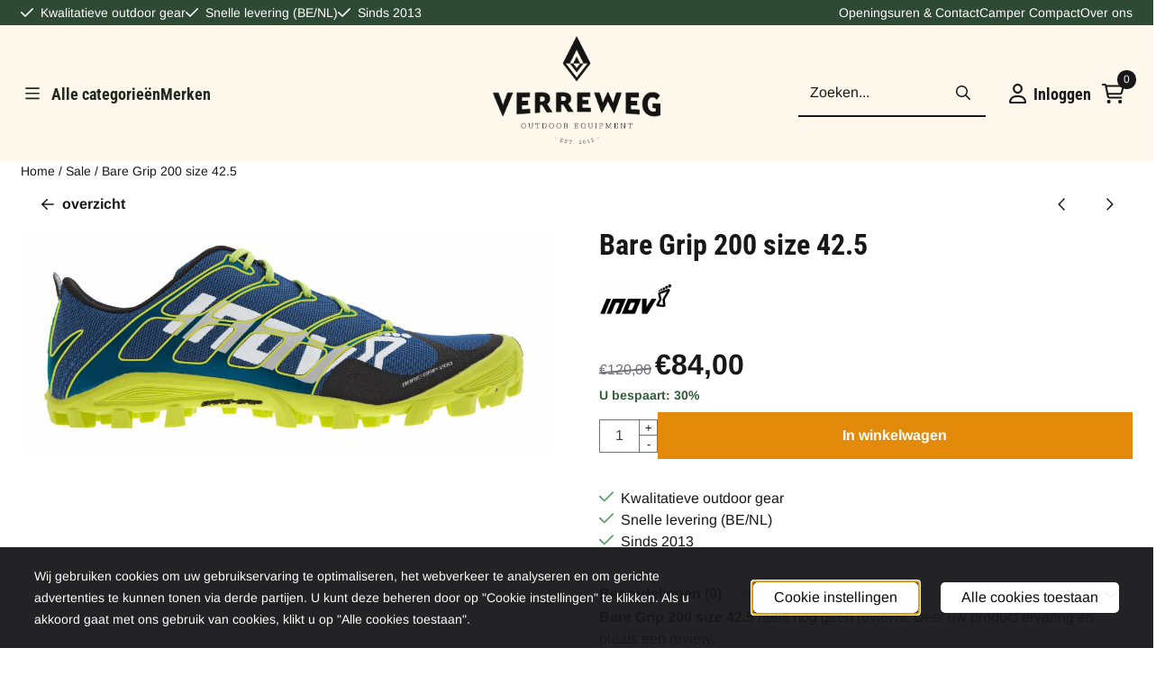

--- FILE ---
content_type: text/html; charset=UTF-8
request_url: https://www.verreweg.be/last-piece-sale/bare-grip-200----size-425
body_size: 23395
content:
<!DOCTYPE html> <html lang="nl" class="no-js"> <head> <meta http-equiv="content-type" content="text/html; charset=utf-8"/> <meta name="description" content=""/> <meta name="robots" content="index,follow"> <meta name="viewport" content="width=device-width, initial-scale=1, user-scalable=yes, maximum-scale=5" /> <title>Bare Grip 200 size 42.5... - Verreweg Outdoor</title> <base href="https://www.verreweg.be/"/> <link rel="dns-prefetch" href="https://fonts.gstatic.com/"> <link rel="dns-prefetch" href="https://cdn.shoptrader.com/"> <link rel="dns-prefetch" href="https://connect.facebook.net/"> <link rel="icon" href="https://www.verreweg.be/images/faviconimages/1606_Verreweg_Logo_zwart.png" type="image/x-icon"> <link rel="shortcut icon" type="image/x-icon" href="https://www.verreweg.be/images/faviconimages/1606_Verreweg_Logo_zwart.png"/> <link rel="canonical" href="https://www.verreweg.be/last-piece-sale/bare-grip-200----size-425"/> <script>
        window.translations = {
                        PRODUCT_CARD_ARIA_LABEL: 'Product: ',
            PRODUCT_PRIJS_ARIA_LABEL: 'Prijs: ',
                        SHOPPING_CART_BUTTON_ARIA_LABEL_1: 'Voeg ',
            SHOPPING_CART_BUTTON_ARIA_LABEL_2: ' toe aan winkelwagen',
            PRODUCT_PRIJS_KORTING_ARIA_LABEL_1: 'Van ',
            PRODUCT_PRIJS_KORTING_ARIA_LABEL_2: ' voor ',
                        SHOPPINGCART_ARIA_LIVE_QUANTITY_UPDATE_MESSAGE_BEGIN: 'Aantal van',
            SHOPPINGCART_ARIA_LIVE_QUANTITY_INCREASE_MESSAGE: 'is verhoogd naar',
            SHOPPINGCART_ARIA_LIVE_QUANTITY_DECREASE_MESSAGE: 'is verlaagd naar',
            SHOPPINGCART_ARIA_LIVE_DELETE_PRODUCT_MESSAGE: 'is verwijderd uit de winkelwagen.',
            SHOPPINGCART_ARIA_LIVE_QUANTITY_REFRESH_MESSAGE: 'is bijgewerkt naar'
        };
    </script> <style>
            @font-face{font-display:swap;font-family:'Arimo';font-style:normal;font-weight:400;src:url(https://fonts.gstatic.com/s/arimo/v35/P5sfzZCDf9_T_3cV7NCUECyoxNk37cxcDRrBZQI.woff2) format('woff2');unicode-range:U+0460-052F,U+1C80-1C8A,U+20B4,U+2DE0-2DFF,U+A640-A69F,U+FE2E-FE2F}@font-face{font-display:swap;font-family:'Arimo';font-style:normal;font-weight:400;src:url(https://fonts.gstatic.com/s/arimo/v35/P5sfzZCDf9_T_3cV7NCUECyoxNk37cxcBBrBZQI.woff2) format('woff2');unicode-range:U+0301,U+0400-045F,U+0490-0491,U+04B0-04B1,U+2116}@font-face{font-display:swap;font-family:'Arimo';font-style:normal;font-weight:400;src:url(https://fonts.gstatic.com/s/arimo/v35/P5sfzZCDf9_T_3cV7NCUECyoxNk37cxcDBrBZQI.woff2) format('woff2');unicode-range:U+1F00-1FFF}@font-face{font-display:swap;font-family:'Arimo';font-style:normal;font-weight:400;src:url(https://fonts.gstatic.com/s/arimo/v35/P5sfzZCDf9_T_3cV7NCUECyoxNk37cxcAxrBZQI.woff2) format('woff2');unicode-range:U+0370-0377,U+037A-037F,U+0384-038A,U+038C,U+038E-03A1,U+03A3-03FF}@font-face{font-display:swap;font-family:'Arimo';font-style:normal;font-weight:400;src:url(https://fonts.gstatic.com/s/arimo/v35/P5sfzZCDf9_T_3cV7NCUECyoxNk37cxcAhrBZQI.woff2) format('woff2');unicode-range:U+0307-0308,U+0590-05FF,U+200C-2010,U+20AA,U+25CC,U+FB1D-FB4F}@font-face{font-display:swap;font-family:'Arimo';font-style:normal;font-weight:400;src:url(https://fonts.gstatic.com/s/arimo/v35/P5sfzZCDf9_T_3cV7NCUECyoxNk37cxcDxrBZQI.woff2) format('woff2');unicode-range:U+0102-0103,U+0110-0111,U+0128-0129,U+0168-0169,U+01A0-01A1,U+01AF-01B0,U+0300-0301,U+0303-0304,U+0308-0309,U+0323,U+0329,U+1EA0-1EF9,U+20AB}@font-face{font-display:swap;font-family:'Arimo';font-style:normal;font-weight:400;src:url(https://fonts.gstatic.com/s/arimo/v35/P5sfzZCDf9_T_3cV7NCUECyoxNk37cxcDhrBZQI.woff2) format('woff2');unicode-range:U+0100-02BA,U+02BD-02C5,U+02C7-02CC,U+02CE-02D7,U+02DD-02FF,U+0304,U+0308,U+0329,U+1D00-1DBF,U+1E00-1E9F,U+1EF2-1EFF,U+2020,U+20A0-20AB,U+20AD-20C0,U+2113,U+2C60-2C7F,U+A720-A7FF}@font-face{font-display:swap;font-family:'Arimo';font-style:normal;font-weight:400;src:url(https://fonts.gstatic.com/s/arimo/v35/P5sfzZCDf9_T_3cV7NCUECyoxNk37cxcABrB.woff2) format('woff2');unicode-range:U+0000-00FF,U+0131,U+0152-0153,U+02BB-02BC,U+02C6,U+02DA,U+02DC,U+0304,U+0308,U+0329,U+2000-206F,U+20AC,U+2122,U+2191,U+2193,U+2212,U+2215,U+FEFF,U+FFFD}@font-face{font-display:swap;font-family:'Arimo';font-style:normal;font-weight:700;src:url(https://fonts.gstatic.com/s/arimo/v35/P5sfzZCDf9_T_3cV7NCUECyoxNk3CstcDRrBZQI.woff2) format('woff2');unicode-range:U+0460-052F,U+1C80-1C8A,U+20B4,U+2DE0-2DFF,U+A640-A69F,U+FE2E-FE2F}@font-face{font-display:swap;font-family:'Arimo';font-style:normal;font-weight:700;src:url(https://fonts.gstatic.com/s/arimo/v35/P5sfzZCDf9_T_3cV7NCUECyoxNk3CstcBBrBZQI.woff2) format('woff2');unicode-range:U+0301,U+0400-045F,U+0490-0491,U+04B0-04B1,U+2116}@font-face{font-display:swap;font-family:'Arimo';font-style:normal;font-weight:700;src:url(https://fonts.gstatic.com/s/arimo/v35/P5sfzZCDf9_T_3cV7NCUECyoxNk3CstcDBrBZQI.woff2) format('woff2');unicode-range:U+1F00-1FFF}@font-face{font-display:swap;font-family:'Arimo';font-style:normal;font-weight:700;src:url(https://fonts.gstatic.com/s/arimo/v35/P5sfzZCDf9_T_3cV7NCUECyoxNk3CstcAxrBZQI.woff2) format('woff2');unicode-range:U+0370-0377,U+037A-037F,U+0384-038A,U+038C,U+038E-03A1,U+03A3-03FF}@font-face{font-display:swap;font-family:'Arimo';font-style:normal;font-weight:700;src:url(https://fonts.gstatic.com/s/arimo/v35/P5sfzZCDf9_T_3cV7NCUECyoxNk3CstcAhrBZQI.woff2) format('woff2');unicode-range:U+0307-0308,U+0590-05FF,U+200C-2010,U+20AA,U+25CC,U+FB1D-FB4F}@font-face{font-display:swap;font-family:'Arimo';font-style:normal;font-weight:700;src:url(https://fonts.gstatic.com/s/arimo/v35/P5sfzZCDf9_T_3cV7NCUECyoxNk3CstcDxrBZQI.woff2) format('woff2');unicode-range:U+0102-0103,U+0110-0111,U+0128-0129,U+0168-0169,U+01A0-01A1,U+01AF-01B0,U+0300-0301,U+0303-0304,U+0308-0309,U+0323,U+0329,U+1EA0-1EF9,U+20AB}@font-face{font-display:swap;font-family:'Arimo';font-style:normal;font-weight:700;src:url(https://fonts.gstatic.com/s/arimo/v35/P5sfzZCDf9_T_3cV7NCUECyoxNk3CstcDhrBZQI.woff2) format('woff2');unicode-range:U+0100-02BA,U+02BD-02C5,U+02C7-02CC,U+02CE-02D7,U+02DD-02FF,U+0304,U+0308,U+0329,U+1D00-1DBF,U+1E00-1E9F,U+1EF2-1EFF,U+2020,U+20A0-20AB,U+20AD-20C0,U+2113,U+2C60-2C7F,U+A720-A7FF}@font-face{font-display:swap;font-family:'Arimo';font-style:normal;font-weight:700;src:url(https://fonts.gstatic.com/s/arimo/v35/P5sfzZCDf9_T_3cV7NCUECyoxNk3CstcABrB.woff2) format('woff2');unicode-range:U+0000-00FF,U+0131,U+0152-0153,U+02BB-02BC,U+02C6,U+02DA,U+02DC,U+0304,U+0308,U+0329,U+2000-206F,U+20AC,U+2122,U+2191,U+2193,U+2212,U+2215,U+FEFF,U+FFFD}@font-face{font-display:swap;font-family:'Roboto Condensed';font-style:normal;font-weight:400;src:url(https://fonts.gstatic.com/s/robotocondensed/v31/ieVo2ZhZI2eCN5jzbjEETS9weq8-_d6T_POl0fRJeyWyosBD5XxxKA.woff2) format('woff2');unicode-range:U+0460-052F,U+1C80-1C8A,U+20B4,U+2DE0-2DFF,U+A640-A69F,U+FE2E-FE2F}@font-face{font-display:swap;font-family:'Roboto Condensed';font-style:normal;font-weight:400;src:url(https://fonts.gstatic.com/s/robotocondensed/v31/ieVo2ZhZI2eCN5jzbjEETS9weq8-_d6T_POl0fRJeyWyosBK5XxxKA.woff2) format('woff2');unicode-range:U+0301,U+0400-045F,U+0490-0491,U+04B0-04B1,U+2116}@font-face{font-display:swap;font-family:'Roboto Condensed';font-style:normal;font-weight:400;src:url(https://fonts.gstatic.com/s/robotocondensed/v31/ieVo2ZhZI2eCN5jzbjEETS9weq8-_d6T_POl0fRJeyWyosBC5XxxKA.woff2) format('woff2');unicode-range:U+1F00-1FFF}@font-face{font-display:swap;font-family:'Roboto Condensed';font-style:normal;font-weight:400;src:url(https://fonts.gstatic.com/s/robotocondensed/v31/ieVo2ZhZI2eCN5jzbjEETS9weq8-_d6T_POl0fRJeyWyosBN5XxxKA.woff2) format('woff2');unicode-range:U+0370-0377,U+037A-037F,U+0384-038A,U+038C,U+038E-03A1,U+03A3-03FF}@font-face{font-display:swap;font-family:'Roboto Condensed';font-style:normal;font-weight:400;src:url(https://fonts.gstatic.com/s/robotocondensed/v31/ieVo2ZhZI2eCN5jzbjEETS9weq8-_d6T_POl0fRJeyWyosBB5XxxKA.woff2) format('woff2');unicode-range:U+0102-0103,U+0110-0111,U+0128-0129,U+0168-0169,U+01A0-01A1,U+01AF-01B0,U+0300-0301,U+0303-0304,U+0308-0309,U+0323,U+0329,U+1EA0-1EF9,U+20AB}@font-face{font-display:swap;font-family:'Roboto Condensed';font-style:normal;font-weight:400;src:url(https://fonts.gstatic.com/s/robotocondensed/v31/ieVo2ZhZI2eCN5jzbjEETS9weq8-_d6T_POl0fRJeyWyosBA5XxxKA.woff2) format('woff2');unicode-range:U+0100-02BA,U+02BD-02C5,U+02C7-02CC,U+02CE-02D7,U+02DD-02FF,U+0304,U+0308,U+0329,U+1D00-1DBF,U+1E00-1E9F,U+1EF2-1EFF,U+2020,U+20A0-20AB,U+20AD-20C0,U+2113,U+2C60-2C7F,U+A720-A7FF}@font-face{font-display:swap;font-family:'Roboto Condensed';font-style:normal;font-weight:400;src:url(https://fonts.gstatic.com/s/robotocondensed/v31/ieVo2ZhZI2eCN5jzbjEETS9weq8-_d6T_POl0fRJeyWyosBO5Xw.woff2) format('woff2');unicode-range:U+0000-00FF,U+0131,U+0152-0153,U+02BB-02BC,U+02C6,U+02DA,U+02DC,U+0304,U+0308,U+0329,U+2000-206F,U+20AC,U+2122,U+2191,U+2193,U+2212,U+2215,U+FEFF,U+FFFD}@font-face{font-display:swap;font-family:'Roboto Condensed';font-style:normal;font-weight:700;src:url(https://fonts.gstatic.com/s/robotocondensed/v31/ieVo2ZhZI2eCN5jzbjEETS9weq8-_d6T_POl0fRJeyVVpcBD5XxxKA.woff2) format('woff2');unicode-range:U+0460-052F,U+1C80-1C8A,U+20B4,U+2DE0-2DFF,U+A640-A69F,U+FE2E-FE2F}@font-face{font-display:swap;font-family:'Roboto Condensed';font-style:normal;font-weight:700;src:url(https://fonts.gstatic.com/s/robotocondensed/v31/ieVo2ZhZI2eCN5jzbjEETS9weq8-_d6T_POl0fRJeyVVpcBK5XxxKA.woff2) format('woff2');unicode-range:U+0301,U+0400-045F,U+0490-0491,U+04B0-04B1,U+2116}@font-face{font-display:swap;font-family:'Roboto Condensed';font-style:normal;font-weight:700;src:url(https://fonts.gstatic.com/s/robotocondensed/v31/ieVo2ZhZI2eCN5jzbjEETS9weq8-_d6T_POl0fRJeyVVpcBC5XxxKA.woff2) format('woff2');unicode-range:U+1F00-1FFF}@font-face{font-display:swap;font-family:'Roboto Condensed';font-style:normal;font-weight:700;src:url(https://fonts.gstatic.com/s/robotocondensed/v31/ieVo2ZhZI2eCN5jzbjEETS9weq8-_d6T_POl0fRJeyVVpcBN5XxxKA.woff2) format('woff2');unicode-range:U+0370-0377,U+037A-037F,U+0384-038A,U+038C,U+038E-03A1,U+03A3-03FF}@font-face{font-display:swap;font-family:'Roboto Condensed';font-style:normal;font-weight:700;src:url(https://fonts.gstatic.com/s/robotocondensed/v31/ieVo2ZhZI2eCN5jzbjEETS9weq8-_d6T_POl0fRJeyVVpcBB5XxxKA.woff2) format('woff2');unicode-range:U+0102-0103,U+0110-0111,U+0128-0129,U+0168-0169,U+01A0-01A1,U+01AF-01B0,U+0300-0301,U+0303-0304,U+0308-0309,U+0323,U+0329,U+1EA0-1EF9,U+20AB}@font-face{font-display:swap;font-family:'Roboto Condensed';font-style:normal;font-weight:700;src:url(https://fonts.gstatic.com/s/robotocondensed/v31/ieVo2ZhZI2eCN5jzbjEETS9weq8-_d6T_POl0fRJeyVVpcBA5XxxKA.woff2) format('woff2');unicode-range:U+0100-02BA,U+02BD-02C5,U+02C7-02CC,U+02CE-02D7,U+02DD-02FF,U+0304,U+0308,U+0329,U+1D00-1DBF,U+1E00-1E9F,U+1EF2-1EFF,U+2020,U+20A0-20AB,U+20AD-20C0,U+2113,U+2C60-2C7F,U+A720-A7FF}@font-face{font-display:swap;font-family:'Roboto Condensed';font-style:normal;font-weight:700;src:url(https://fonts.gstatic.com/s/robotocondensed/v31/ieVo2ZhZI2eCN5jzbjEETS9weq8-_d6T_POl0fRJeyVVpcBO5Xw.woff2) format('woff2');unicode-range:U+0000-00FF,U+0131,U+0152-0153,U+02BB-02BC,U+02C6,U+02DA,U+02DC,U+0304,U+0308,U+0329,U+2000-206F,U+20AC,U+2122,U+2191,U+2193,U+2212,U+2215,U+FEFF,U+FFFD}#owl-carousel-homepage .owl-dots .owl-dot.active span,#owl-carousel-homepage .owl-dots .owl-dot:hover span{background:#!important}div#slider-homepage{max-height:715px}.all-cats-main-title{margin-left:.75rem}.site-nav-item--level-0:has(>.all-cats-mega-menu)>.site-nav-item-link--level-0{pointer-events:none;cursor:default}.site-nav-item--level-0:hover .all-cats-mega-menu,.site-nav-item--level-0.js-hover .all-cats-mega-menu{visibility:visible;--mega-menu-box-shadow-backdrop:-500vh 1000vh 0 1000vh rgba(0, 0, 0, .05);--mega-menu-box-shadow-border-color:var(--border-color);--mega-menu-box-shadow-border:0 1px 0 0 var(--mega-menu-box-shadow-border-color), /* bottom */
            -1px 0 0 0 var(--mega-menu-box-shadow-border-color), /* left */
            1px 0 0 0 var(--mega-menu-box-shadow-border-color);box-shadow:var(--mega-menu-box-shadow-border),var(--shadow-xl),var(--mega-menu-box-shadow-backdrop)}.all-cats-mega-menu{--mega-menu-background-color:#fff;--mega-menu-heading-color:var(--grey-900);--mega-menu-heading-color-hover:var(--grey-900);--mega-menu-link-color:var(--grey-700);--mega-menu-link-color-hover:var(--grey-700);--mega-menu-padding-x:2rem;--available-container-width:calc(var(--actual-container-width) - (var(--mega-menu-padding-x) * 2));--all-cats-mega-menu-column-width:calc(var(--available-container-width) / 4);--all-cats-item-gutter:var(--gutter);--all-cats-mega-menu-height:70vh;--all-cats-mega-menu-border-width:1px;--all-cats-mega-menu-list-item-padding-x:1rem;--all-cats-list-item-padding-x:.25rem;--mega-menu-list-item-height:50px;--all-cats-item-link-alignment:center;--all-cats-list-item-inner-height:calc(var(--mega-menu-list-item-height) - (var(--all-cats-list-item-padding-x) * 2));--all-cats-list-item-border-color:var(--grey-100)}.all-cats-mega-menu{visibility:hidden;position:absolute;left:0;width:var(--actual-container-width);height:var(--all-cats-mega-menu-height);z-index:var(--mega-menu-dropdown-z-index);background:var(--mega-menu-background-color);padding-inline:var(--mega-menu-padding-x);box-shadow:none;transition-property:box-shadow;border-radius:var(--mega-menu-dropdown-border-radius);border:0}.all-cats-mega-menu__nav{position:relative;column-gap:0;column-width:var(--all-cats-mega-menu-column-width);column-count:auto}.all-cats-mega-menu__list-wrapper{flex:1 0 auto;width:100%;margin-block-end:1rem;-webkit-column-break-inside:avoid;page-break-inside:avoid;break-inside:avoid;background:var(--mega-menu-background-color)}.all-cats-mega-menu__list-wrapper,.all-cats-mega-menu__list{width:var(--all-cats-mega-menu-column-width);overflow-y:auto}.all-cats-mega-menu__list>li{width:var(--all-cats-mega-menu-column-width)}.mega-menu__list-heading{font-weight:var(--font-weight-bold)}.all-cats-mega-menu__list{height:var(--all-cats-mega-menu-height)}.all-cats-mega-menu__list li{padding-right:var(--all-cats-mega-menu-list-item-padding-x)}.all-cats-mega-menu .dropdown-menu-all-cats-inner-list{--actual-container-width:calc(var(--max-container-width) - (var(--st-container-space-x, 10px) * 2));display:none;position:absolute;background:#fff;top:0;left:var(--all-cats-mega-menu-column-width);bottom:0;width:var(--all-cats-mega-menu-column-width);height:var(--all-cats-mega-menu-height)}.all-cats-mega-menu .dropdown-menu-all-cats-inner-sub-list{--actual-container-width:calc(var(--max-container-width) - (var(--st-container-space-x, 10px) * 2));display:none;position:absolute;background:#fff;top:0;left:var(--all-cats-mega-menu-column-width);bottom:0;width:var(--all-cats-mega-menu-column-width);height:var(--all-cats-mega-menu-height)}.all-cats-mega-menu .dropdown-menu-all-cats-inner-sub-sub-list{--actual-container-width:calc(var(--max-container-width) - (var(--st-container-space-x, 10px) * 2));display:none;position:absolute;background:#fff;top:0;left:var(--all-cats-mega-menu-column-width);bottom:0;width:var(--all-cats-mega-menu-column-width);height:var(--all-cats-mega-menu-height)}.all-cats-mega-menu .dropdown-menu-all-cats-inner-list.active-sub-list,.all-cats-mega-menu .dropdown-menu-all-cats-inner-sub-list.active-sub-list,.all-cats-mega-menu .dropdown-menu-all-cats-inner-sub-sub-list.active-sub-list{display:block}.all-cats-mega-menu .dropdown-menu-all-cats-inner-list .dropdown-menu-all-cats-ul,.all-cats-mega-menu .dropdown-menu-all-cats-inner-sub-list .dropdown-menu-all-cats-sub-ul,.all-cats-mega-menu .dropdown-menu-all-cats-inner-sub-sub-list .dropdown-menu-all-cats-sub-sub-ul{height:var(--all-cats-mega-menu-height);overflow-y:auto}.all-cats-mega-menu:before,.dropdown-menu-all-cats-inner-list.active-sub-list:after,.dropdown-menu-all-cats-inner-sub-list.active-sub-list:after,.dropdown-menu-all-cats-inner-sub-sub-list.active-sub-list:after{content:'';position:absolute;top:0;width:var(--all-cats-mega-menu-border-width);height:var(--all-cats-mega-menu-height);background-color:var(--border-color);z-index:1}.all-cats-mega-menu:before{left:calc(var(--mega-menu-padding-x) + var(--all-cats-mega-menu-column-width))}.dropdown-menu-all-cats-inner-list.active-sub-list:after{left:100%}.dropdown-menu-all-cats-inner-sub-list.active-sub-list:after{left:100%}.dropdown-menu-all-cats-inner-sub-sub-list.active-sub-list:after{display:none}.all-cats-mega-menu .dropdown-menu-all-cats-ul li,.all-cats-mega-menu .dropdown-menu-all-cats-sub-ul li,.all-cats-mega-menu .dropdown-menu-all-cats-sub-sub-ul li{padding-left:var(--all-cats-mega-menu-list-item-padding-x);white-space:nowrap;overflow-x:hidden;text-overflow:ellipsis}.all-cats-mega-menu__list li a:not(.mega-menu__list-heading),.all-cats-mega-menu .dropdown-menu-all-cats-ul li a:not(.mega-menu__list-heading),.all-cats-mega-menu .dropdown-menu-all-cats-sub-ul li a:not(.mega-menu__list-heading),.all-cats-mega-menu .dropdown-menu-all-cats-sub-sub-ul li a:not(.mega-menu__list-heading){border-bottom:var(--all-cats-mega-menu-border-width) solid var(--all-cats-list-item-border-color)}.all-cats-mega-menu__list-heading{--all-cats-list-item-alignment:center;display:flex;align-items:var(--all-cats-list-item-alignment)}.all-cats-mega-menu__list-item,.all-cats-mega-menu__list-item a{line-height:var(--text-line-height);height:var(--mega-menu-list-item-height)}.all-cats-mega-menu__list-item-link{position:relative;display:flex;align-items:center;padding-block:var(--all-cats-list-item-padding-x);color:var(--mega-menu-link-color)}.all-cats-mega-menu__list-item-link-title{display:flex;align-items:var(--all-cats-item-link-alignment);gap:var(--all-cats-item-gutter);height:inherit;min-width:80%;max-height:var(--all-cats-image-placeholder-height);margin-inline-end:4rem;margin-inline-start:var(--st-spacing-3xs);margin-block:var(--st-spacing-3xs)}.all-cats-mega-menu__list-item-link:has(~.active-sub-list) .all-cats-mega-menu__list-item-link-title,.all-cats-mega-menu__list-item-link:hover,.all-cats-mega-menu__list-item-link:focus,.all-cats-mega-menu__list-item-link-title:hover,.all-cats-mega-menu__list-item-link-title:focus{color:var(--mega-menu-link-color-hover)}.all-cats-mega-menu__list-item-link:has(~.active-sub-list) .all-cats-mega-menu__list-item-link-title,.all-cats-mega-menu__list-item-link-title:hover,.all-cats-mega-menu__list-item-link-title:focus{text-decoration:underline}.all-cats-mega-menu__list-item:not(:has(>.mega-menu__list-heading)):has(ul:not(:empty)):hover,.all-cats-mega-menu__list-item:not(:has(>.mega-menu__list-heading)):has(ul:not(:empty)):focus{background-color:var(--all-cats-list-item-border-color)}.all-cats-mega-menu__list-heading .all-cats-mega-menu__list-item-link-title:hover,.all-cats-mega-menu__list-heading .all-cats-mega-menu__list-item-link-title:focus{color:var(--mega-menu-link-color);text-decoration:unset}.all-cats-mega-menu__list-item-link .fa-icon{color:var(--mega-menu-link-color);position:absolute;height:var(--mega-menu-list-item-height);top:0;right:0;display:flex;align-items:center}.all-cats-mega-menu__list-item-link.active-list-item .fa-icon{color:var(--mega-menu-link-color-hover)}.all-cats-mega-menu_caret-visible-on-hover .all-cats-mega-menu__list-item-link .fa-icon{opacity:0}.all-cats-mega-menu_caret-visible-on-hover .all-cats-mega-menu__list-item-link.active-list-item .fa-icon{opacity:1;transition:500ms opacity ease-in}
        </style> <link rel="stylesheet" href="/themes/4000/css/abstracts/_print.css" media="print" crossorigin> <link rel="stylesheet" href="/themes/4000/css/abstracts/_variables_new.css?v=131.29531855004698879130" crossorigin> <link rel="stylesheet" href="/images/css/stApp-4000.css?v=131.29531855004698879130" crossorigin> <link rel="stylesheet" href="/themes/4000/css/stProduct-4000.css?v=131.29531855004698879130" crossorigin> <link rel="stylesheet" href="/themes/4000/css/homepagebuilder.css.signalize?controller=product&pageId=1928&v=131.29531855004698879130" crossorigin> <link rel="stylesheet" href="/themes/4000/css/icomoon.css?v=131.29531855004698879130" media="print" onload="this.media='all'" crossorigin><meta name="twitter:card" content="summary" /> <meta name="twitter:title" content="Bare Grip 200 size 42.5... - Verreweg Outdoor" /> <meta name="twitter:description" content="" /> <meta name="twitter:image" content="https://www.verreweg.be/images/productimages/big/inov-8-bare-grip-200-blue-lime.jpg" /> <meta name="twitter:url" content="https://www.verreweg.be/last-piece-sale/bare-grip-200----size-425" /> <script type="application/ld+json">{
    "@context": "http://schema.org",
    "@type": "Product",
    "name": "Bare Grip 200    size 42.5",
    "mpn": "",
    "sku": "",
    "image": "https://www.verreweg.be/images/productimages/big/inov-8-bare-grip-200-blue-lime.jpg",
    "description": "",
    "offers": {
        "@type": "Offer",
        "price": "84.00",
        "priceCurrency": "EUR",
        "url": "https://www.verreweg.be/last-piece-sale/bare-grip-200----size-425",
        "availability": "https://schema.org/InStock"
    },
    "brand": {
        "@type": "Brand",
        "name": "Inov-8"
    }
}</script>
</head> <body id="st_product" class="last-piece-sale bare-grip-200-size-425 not-logged-in "> <a href="#main-content" class="skip-link_btn btn btn-dark">Ga naar hoofdinhoud</a> <a name="body-top"></a> <div class="page_placeholder_layover" id="page_placeholder_layover"> <img src="opc_loader.png" class="opc_loader" alt="" role="presentation"/> </div> <div id="cookieAriaLiveRegion" class="sr-only" aria-live="polite" aria-atomic="true"> <p id="cookieAriaLiveMessage">Cookievoorkeuren zijn momenteel gesloten.</p> </div><aside class="topmenu" aria-label="Topmenu"> <div class="bs-container d-flex" style="height:100%;"> <div class="topmenu-inner" id="menu_top"> <div class="topmenu-inner-col"> <div id="menu_top_content" class="topmenu-content"> <div class="st-usp-bar"><ul><li>Kwalitatieve outdoor gear</li><li>Snelle levering (BE/NL)</li><li>Sinds 2013</li></ul></div> </div> </div> <nav class="topmenu-inner-col" aria-label="Topmenu navigatie"> <ul class="topmenu-nav"> <li class="topmenu-nav-item topmenu-nav-item-1"><a href="https://www.verreweg.be/algemene-info-en-contact/" target="_self">Openingsuren & Contact</a></li> <li class="topmenu-nav-item topmenu-nav-item-2"><a href="https://www.verreweg.be/camper-compact/" target="_self">Camper Compact</a></li> <li class="topmenu-nav-item topmenu-nav-item-3"><a href="https://www.verreweg.be/over-ons/" target="_self">Over ons</a></li> </ul> </nav> </div> </div> </aside><header class="site-header site-header-small site-header-small-logo-center" role="banner" aria-label="Website header"> <div class="bs-container"> <div class="site-header-inner row align-items-center justify-content-between"> <div class="col-auto col-nav" style="flex:1;"> <nav class="site-nav site-nav-header-small" aria-label="Primaire navigatie"> <div class="site-nav-container"> <ul class="site-nav-inner site-nav--justify-content-start"><li class="item0 | site-nav-item--level-0"><a class="site-nav-item-link site-nav-item-link--level-0" href="" target=""><span class="st-icon st-icon-style-regular st-icon-bars"> <svg xmlns="http://www.w3.org/2000/svg" viewBox="0 0 448 512"> <path d="M0 88C0 74.75 10.75 64 24 64H424C437.3 64 448 74.75 448 88C448 101.3 437.3 112 424 112H24C10.75 112 0 101.3 0 88zM0 248C0 234.7 10.75 224 24 224H424C437.3 224 448 234.7 448 248C448 261.3 437.3 272 424 272H24C10.75 272 0 261.3 0 248zM424 432H24C10.75 432 0 421.3 0 408C0 394.7 10.75 384 24 384H424C437.3 384 448 394.7 448 408C448 421.3 437.3 432 424 432z"/> </svg> </span><span class="all-cats-main-title">Alle categorieën</span></a><ul class="all-cats-mega-menu "><div class="all-cats-mega-menu__nav"><div class="all-cats-mega-menu__list-wrapper"><ul class="all-cats-mega-menu__list"><li class="all-cats-mega-menu__list-item dropdown-menu-all-cats-li all-cats-mega-menu__list-heading"><span class="all-cats-mega-menu__list-item-link all-cats-mega-menu__list-item-link--level-0 mega-menu__list-heading"><span class='all-cats-mega-menu__list-item-link-title all-cats-mega-menu__list-item-link--level-0-title'>Alle categorieën</span><li class="all-cats-mega-menu__list-item dropdown-menu-all-cats-li"><a class="all-cats-mega-menu__list-item-link all-cats-mega-menu__list-item-link--level-0" href="https://www.verreweg.be/last-piece-sale/"><span class='all-cats-mega-menu__list-item-link-title all-cats-mega-menu__list-item-link--level-0-title'><div class='all-cats-mega-menu__list-item-link--image'><img loading="lazy" class="menu-title-img" src="/images/categorieimages/SALES.jpg"/></div>Sale</span></a><div class='dropdown-menu-all-cats-inner-list'><ul class="dropdown-menu-all-cats-ul"></ul></div></li><li class="all-cats-mega-menu__list-item dropdown-menu-all-cats-li"><a class="all-cats-mega-menu__list-item-link all-cats-mega-menu__list-item-link--level-0" href="https://www.verreweg.be/volkswagen-california-huren-kopen/"><span class='all-cats-mega-menu__list-item-link-title all-cats-mega-menu__list-item-link--level-0-title'><div class='all-cats-mega-menu__list-item-link--image'><img loading="lazy" class="menu-title-img" src="/images/categorieimages/att.wxnybdfkv6r4gz-v3x-i4uwav1b8bscspnfi92gpfc8.jpeg"/></div>VW California & Ford Nugget</span></a><div class='dropdown-menu-all-cats-inner-list'><ul class="dropdown-menu-all-cats-ul"></ul></div></li><li class="all-cats-mega-menu__list-item dropdown-menu-all-cats-li"><a class="all-cats-mega-menu__list-item-link all-cats-mega-menu__list-item-link--level-0" href="https://www.verreweg.be/alpackaraft/"><span class='all-cats-mega-menu__list-item-link-title all-cats-mega-menu__list-item-link--level-0-title'><div class='all-cats-mega-menu__list-item-link--image'><img loading="lazy" class="menu-title-img" src="/images/categorieimages/alpacka-rafts-logo.png"/></div>Packrafting</span><span class='st-icon fa-icon fa-icon-caret-right'></span></a><div class='dropdown-menu-all-cats-inner-list'><ul class="dropdown-menu-all-cats-ul"><li class="all-cats-mega-menu__list-item dropdown-menu-all-cats-sub-li"><a class="all-cats-mega-menu__list-item-link all-cats-mega-menu__list-item-link--level-1 mega-menu__list-heading" href="https://www.verreweg.be/alpackaraft/"><span class='all-cats-mega-menu__list-item-link-title all-cats-mega-menu__list-item-link--level-1-title'>Packrafting</span><li class="all-cats-mega-menu__list-item dropdown-menu-all-cats-sub-li"><a class="all-cats-mega-menu__list-item-link all-cats-mega-menu__list-item-link--level-1" href="https://www.verreweg.be/alpackaraft/packrafting/"><span class='all-cats-mega-menu__list-item-link-title all-cats-mega-menu__list-item-link--level-1-title'>Packrafts</span><span class='st-icon fa-icon fa-icon-caret-right'></span></a><div class='dropdown-menu-all-cats-inner-sub-list'><ul class="dropdown-menu-all-cats-sub-ul"><li class="all-cats-mega-menu__list-item dropdown-menu-all-cats-sub-li"><a class="all-cats-mega-menu__list-item-link all-cats-mega-menu__list-item-link--level-2 mega-menu__list-heading" href="https://www.verreweg.be/alpackaraft/packrafting/"><span class='all-cats-mega-menu__list-item-link-title all-cats-mega-menu__list-item-link--level-2-title'>Packrafts</span><li class="all-cats-mega-menu__list-item dropdown-menu-all-cats-sub-sub-li"><a class="all-cats-mega-menu__list-item-link all-cats-mega-menu__list-item-link--level-2" href="https://www.verreweg.be/alpackaraft/packrafting/alpacka-series/"><span class='all-cats-mega-menu__list-item-link-title all-cats-mega-menu__list-item-link--level-2-title'>Versatile Packrafts</span></a><div class='dropdown-menu-all-cats-inner-sub-sub-list'><ul class="dropdown-menu-all-cats-sub-sub-ul"></ul></div></li><li class="all-cats-mega-menu__list-item dropdown-menu-all-cats-sub-sub-li"><a class="all-cats-mega-menu__list-item-link all-cats-mega-menu__list-item-link--level-2" href="https://www.verreweg.be/alpackaraft/packrafting/whitewater-series/"><span class='all-cats-mega-menu__list-item-link-title all-cats-mega-menu__list-item-link--level-2-title'>Whitewater Packrafts</span></a><div class='dropdown-menu-all-cats-inner-sub-sub-list'><ul class="dropdown-menu-all-cats-sub-sub-ul"></ul></div></li><li class="all-cats-mega-menu__list-item dropdown-menu-all-cats-sub-sub-li"><a class="all-cats-mega-menu__list-item-link all-cats-mega-menu__list-item-link--level-2" href="https://www.verreweg.be/alpackaraft/packrafting/cargo-series/"><span class='all-cats-mega-menu__list-item-link-title all-cats-mega-menu__list-item-link--level-2-title'>Tandem Packrafts</span></a><div class='dropdown-menu-all-cats-inner-sub-sub-list'><ul class="dropdown-menu-all-cats-sub-sub-ul"></ul></div></li><li class="all-cats-mega-menu__list-item dropdown-menu-all-cats-sub-sub-li"><a class="all-cats-mega-menu__list-item-link all-cats-mega-menu__list-item-link--level-2" href="https://www.verreweg.be/alpackaraft/packrafting/ultralight--seies/"><span class='all-cats-mega-menu__list-item-link-title all-cats-mega-menu__list-item-link--level-2-title'>Lightwater Packrafts</span></a><div class='dropdown-menu-all-cats-inner-sub-sub-list'><ul class="dropdown-menu-all-cats-sub-sub-ul"></ul></div></li></ul></div></li><li class="all-cats-mega-menu__list-item dropdown-menu-all-cats-sub-li"><a class="all-cats-mega-menu__list-item-link all-cats-mega-menu__list-item-link--level-1" href="https://www.verreweg.be/alpackaraft/packrafting-essentials-/"><span class='all-cats-mega-menu__list-item-link-title all-cats-mega-menu__list-item-link--level-1-title'>Packrafting Accessories</span></a><div class='dropdown-menu-all-cats-inner-sub-list'><ul class="dropdown-menu-all-cats-sub-ul"></ul></div></li></ul></div></li><li class="all-cats-mega-menu__list-item dropdown-menu-all-cats-li"><a class="all-cats-mega-menu__list-item-link all-cats-mega-menu__list-item-link--level-0" href="https://www.verreweg.be/kleding-en-schoeisel/"><span class='all-cats-mega-menu__list-item-link-title all-cats-mega-menu__list-item-link--level-0-title'><div class='all-cats-mega-menu__list-item-link--image'><img loading="lazy" class="menu-title-img" src="/images/categorieimages/15.02.12card_0402GR_lowres.jpg"/></div>Kleding en Schoeisel</span><span class='st-icon fa-icon fa-icon-caret-right'></span></a><div class='dropdown-menu-all-cats-inner-list'><ul class="dropdown-menu-all-cats-ul"><li class="all-cats-mega-menu__list-item dropdown-menu-all-cats-sub-li"><a class="all-cats-mega-menu__list-item-link all-cats-mega-menu__list-item-link--level-1 mega-menu__list-heading" href="https://www.verreweg.be/kleding-en-schoeisel/"><span class='all-cats-mega-menu__list-item-link-title all-cats-mega-menu__list-item-link--level-1-title'>Kleding en Schoeisel</span><li class="all-cats-mega-menu__list-item dropdown-menu-all-cats-sub-li"><a class="all-cats-mega-menu__list-item-link all-cats-mega-menu__list-item-link--level-1" href="https://www.verreweg.be/kleding-en-schoeisel/buffalo-systems/"><span class='all-cats-mega-menu__list-item-link-title all-cats-mega-menu__list-item-link--level-1-title'>Buffalo Systems</span></a><div class='dropdown-menu-all-cats-inner-sub-list'><ul class="dropdown-menu-all-cats-sub-ul"></ul></div></li><li class="all-cats-mega-menu__list-item dropdown-menu-all-cats-sub-li"><a class="all-cats-mega-menu__list-item-link all-cats-mega-menu__list-item-link--level-1" href="https://www.verreweg.be/kleding-en-schoeisel/woolpower/"><span class='all-cats-mega-menu__list-item-link-title all-cats-mega-menu__list-item-link--level-1-title'>Woolpower</span></a><div class='dropdown-menu-all-cats-inner-sub-list'><ul class="dropdown-menu-all-cats-sub-ul"></ul></div></li><li class="all-cats-mega-menu__list-item dropdown-menu-all-cats-sub-li"><a class="all-cats-mega-menu__list-item-link all-cats-mega-menu__list-item-link--level-1" href="https://www.verreweg.be/kleding-en-schoeisel/thermowave-/"><span class='all-cats-mega-menu__list-item-link-title all-cats-mega-menu__list-item-link--level-1-title'>Thermowave</span></a><div class='dropdown-menu-all-cats-inner-sub-list'><ul class="dropdown-menu-all-cats-sub-ul"></ul></div></li><li class="all-cats-mega-menu__list-item dropdown-menu-all-cats-sub-li"><a class="all-cats-mega-menu__list-item-link all-cats-mega-menu__list-item-link--level-1" href="https://www.verreweg.be/kleding-en-schoeisel/anar/"><span class='all-cats-mega-menu__list-item-link-title all-cats-mega-menu__list-item-link--level-1-title'>Anar</span></a><div class='dropdown-menu-all-cats-inner-sub-list'><ul class="dropdown-menu-all-cats-sub-ul"></ul></div></li><li class="all-cats-mega-menu__list-item dropdown-menu-all-cats-sub-li"><a class="all-cats-mega-menu__list-item-link all-cats-mega-menu__list-item-link--level-1" href="https://www.verreweg.be/kleding-en-schoeisel/paramo/"><span class='all-cats-mega-menu__list-item-link-title all-cats-mega-menu__list-item-link--level-1-title'>Paramo</span></a><div class='dropdown-menu-all-cats-inner-sub-list'><ul class="dropdown-menu-all-cats-sub-ul"></ul></div></li><li class="all-cats-mega-menu__list-item dropdown-menu-all-cats-sub-li"><a class="all-cats-mega-menu__list-item-link all-cats-mega-menu__list-item-link--level-1" href="https://www.verreweg.be/kleding-en-schoeisel/inov-8/"><span class='all-cats-mega-menu__list-item-link-title all-cats-mega-menu__list-item-link--level-1-title'>Inov 8</span></a><div class='dropdown-menu-all-cats-inner-sub-list'><ul class="dropdown-menu-all-cats-sub-ul"></ul></div></li><li class="all-cats-mega-menu__list-item dropdown-menu-all-cats-sub-li"><a class="all-cats-mega-menu__list-item-link all-cats-mega-menu__list-item-link--level-1" href="https://www.verreweg.be/kleding-en-schoeisel/broeken/"><span class='all-cats-mega-menu__list-item-link-title all-cats-mega-menu__list-item-link--level-1-title'>Lundhags</span></a><div class='dropdown-menu-all-cats-inner-sub-list'><ul class="dropdown-menu-all-cats-sub-ul"></ul></div></li><li class="all-cats-mega-menu__list-item dropdown-menu-all-cats-sub-li"><a class="all-cats-mega-menu__list-item-link all-cats-mega-menu__list-item-link--level-1" href="https://www.verreweg.be/kleding-en-schoeisel/lowland-/"><span class='all-cats-mega-menu__list-item-link-title all-cats-mega-menu__list-item-link--level-1-title'>Lowland</span></a><div class='dropdown-menu-all-cats-inner-sub-list'><ul class="dropdown-menu-all-cats-sub-ul"></ul></div></li><li class="all-cats-mega-menu__list-item dropdown-menu-all-cats-sub-li"><a class="all-cats-mega-menu__list-item-link all-cats-mega-menu__list-item-link--level-1" href="https://www.verreweg.be/kleding-en-schoeisel/helikon-tex/"><span class='all-cats-mega-menu__list-item-link-title all-cats-mega-menu__list-item-link--level-1-title'>Helikon-Tex</span></a><div class='dropdown-menu-all-cats-inner-sub-list'><ul class="dropdown-menu-all-cats-sub-ul"></ul></div></li><li class="all-cats-mega-menu__list-item dropdown-menu-all-cats-sub-li"><a class="all-cats-mega-menu__list-item-link all-cats-mega-menu__list-item-link--level-1" href="https://www.verreweg.be/kleding-en-schoeisel/sokken/"><span class='all-cats-mega-menu__list-item-link-title all-cats-mega-menu__list-item-link--level-1-title'>Sokken</span></a><div class='dropdown-menu-all-cats-inner-sub-list'><ul class="dropdown-menu-all-cats-sub-ul"></ul></div></li></ul></div></li><li class="all-cats-mega-menu__list-item dropdown-menu-all-cats-li"><a class="all-cats-mega-menu__list-item-link all-cats-mega-menu__list-item-link--level-0" href="https://www.verreweg.be/bikepack/"><span class='all-cats-mega-menu__list-item-link-title all-cats-mega-menu__list-item-link--level-0-title'><div class='all-cats-mega-menu__list-item-link--image'><img loading="lazy" class="menu-title-img" src="/images/categorieimages/20140715_110125_resized.jpg"/></div>Bikepacking</span><span class='st-icon fa-icon fa-icon-caret-right'></span></a><div class='dropdown-menu-all-cats-inner-list'><ul class="dropdown-menu-all-cats-ul"><li class="all-cats-mega-menu__list-item dropdown-menu-all-cats-sub-li"><a class="all-cats-mega-menu__list-item-link all-cats-mega-menu__list-item-link--level-1 mega-menu__list-heading" href="https://www.verreweg.be/bikepack/"><span class='all-cats-mega-menu__list-item-link-title all-cats-mega-menu__list-item-link--level-1-title'>Bikepacking</span><li class="all-cats-mega-menu__list-item dropdown-menu-all-cats-sub-li"><a class="all-cats-mega-menu__list-item-link all-cats-mega-menu__list-item-link--level-1" href="https://www.verreweg.be/bikepack/apidura/"><span class='all-cats-mega-menu__list-item-link-title all-cats-mega-menu__list-item-link--level-1-title'>Apidura</span></a><div class='dropdown-menu-all-cats-inner-sub-list'><ul class="dropdown-menu-all-cats-sub-ul"></ul></div></li><li class="all-cats-mega-menu__list-item dropdown-menu-all-cats-sub-li"><a class="all-cats-mega-menu__list-item-link all-cats-mega-menu__list-item-link--level-1" href="https://www.verreweg.be/bikepack/restrap/"><span class='all-cats-mega-menu__list-item-link-title all-cats-mega-menu__list-item-link--level-1-title'>Restrap</span></a><div class='dropdown-menu-all-cats-inner-sub-list'><ul class="dropdown-menu-all-cats-sub-ul"></ul></div></li><li class="all-cats-mega-menu__list-item dropdown-menu-all-cats-sub-li"><a class="all-cats-mega-menu__list-item-link all-cats-mega-menu__list-item-link--level-1" href="https://www.verreweg.be/bikepack/miss-grape/"><span class='all-cats-mega-menu__list-item-link-title all-cats-mega-menu__list-item-link--level-1-title'>Miss Grape</span></a><div class='dropdown-menu-all-cats-inner-sub-list'><ul class="dropdown-menu-all-cats-sub-ul"></ul></div></li><li class="all-cats-mega-menu__list-item dropdown-menu-all-cats-sub-li"><a class="all-cats-mega-menu__list-item-link all-cats-mega-menu__list-item-link--level-1" href="https://www.verreweg.be/bikepack/fixplus/"><span class='all-cats-mega-menu__list-item-link-title all-cats-mega-menu__list-item-link--level-1-title'>Fixplus</span></a><div class='dropdown-menu-all-cats-inner-sub-list'><ul class="dropdown-menu-all-cats-sub-ul"></ul></div></li><li class="all-cats-mega-menu__list-item dropdown-menu-all-cats-sub-li"><a class="all-cats-mega-menu__list-item-link all-cats-mega-menu__list-item-link--level-1" href="https://www.verreweg.be/bikepack/flextail/"><span class='all-cats-mega-menu__list-item-link-title all-cats-mega-menu__list-item-link--level-1-title'>Flextail</span></a><div class='dropdown-menu-all-cats-inner-sub-list'><ul class="dropdown-menu-all-cats-sub-ul"></ul></div></li><li class="all-cats-mega-menu__list-item dropdown-menu-all-cats-sub-li"><a class="all-cats-mega-menu__list-item-link all-cats-mega-menu__list-item-link--level-1" href="https://www.verreweg.be/bikepack/woho/"><span class='all-cats-mega-menu__list-item-link-title all-cats-mega-menu__list-item-link--level-1-title'>Woho</span></a><div class='dropdown-menu-all-cats-inner-sub-list'><ul class="dropdown-menu-all-cats-sub-ul"></ul></div></li><li class="all-cats-mega-menu__list-item dropdown-menu-all-cats-sub-li"><a class="all-cats-mega-menu__list-item-link all-cats-mega-menu__list-item-link--level-1" href="https://www.verreweg.be/bikepack/geosmina/"><span class='all-cats-mega-menu__list-item-link-title all-cats-mega-menu__list-item-link--level-1-title'>Geosmina</span></a><div class='dropdown-menu-all-cats-inner-sub-list'><ul class="dropdown-menu-all-cats-sub-ul"></ul></div></li><li class="all-cats-mega-menu__list-item dropdown-menu-all-cats-sub-li"><a class="all-cats-mega-menu__list-item-link all-cats-mega-menu__list-item-link--level-1" href="https://www.verreweg.be/bikepack/gorilla-cage/"><span class='all-cats-mega-menu__list-item-link-title all-cats-mega-menu__list-item-link--level-1-title'>Gorilla Cage</span></a><div class='dropdown-menu-all-cats-inner-sub-list'><ul class="dropdown-menu-all-cats-sub-ul"></ul></div></li><li class="all-cats-mega-menu__list-item dropdown-menu-all-cats-sub-li"><a class="all-cats-mega-menu__list-item-link all-cats-mega-menu__list-item-link--level-1" href="https://www.verreweg.be/bikepack/big-agnes/"><span class='all-cats-mega-menu__list-item-link-title all-cats-mega-menu__list-item-link--level-1-title'>Big Agnes</span></a><div class='dropdown-menu-all-cats-inner-sub-list'><ul class="dropdown-menu-all-cats-sub-ul"></ul></div></li><li class="all-cats-mega-menu__list-item dropdown-menu-all-cats-sub-li"><a class="all-cats-mega-menu__list-item-link all-cats-mega-menu__list-item-link--level-1" href="https://www.verreweg.be/bikepack/nemo-equipment/"><span class='all-cats-mega-menu__list-item-link-title all-cats-mega-menu__list-item-link--level-1-title'>Nemo Equipment</span></a><div class='dropdown-menu-all-cats-inner-sub-list'><ul class="dropdown-menu-all-cats-sub-ul"></ul></div></li></ul></div></li><li class="all-cats-mega-menu__list-item dropdown-menu-all-cats-li"><a class="all-cats-mega-menu__list-item-link all-cats-mega-menu__list-item-link--level-0" href="https://www.verreweg.be/coffee-time-/"><span class='all-cats-mega-menu__list-item-link-title all-cats-mega-menu__list-item-link--level-0-title'><div class='all-cats-mega-menu__list-item-link--image'><img loading="lazy" class="menu-title-img" src="/images/categorieimages/63a68da4-40e2-4e67-8e2c-4053652dd91c.jpeg"/></div>Coffee Time</span></a><div class='dropdown-menu-all-cats-inner-list'><ul class="dropdown-menu-all-cats-ul"></ul></div></li><li class="all-cats-mega-menu__list-item dropdown-menu-all-cats-li"><a class="all-cats-mega-menu__list-item-link all-cats-mega-menu__list-item-link--level-0" href="https://www.verreweg.be/tenten---tarpen/"><span class='all-cats-mega-menu__list-item-link-title all-cats-mega-menu__list-item-link--level-0-title'><div class='all-cats-mega-menu__list-item-link--image'><img loading="lazy" class="menu-title-img" src="/images/categorieimages/img-5225.png"/></div>Tenten </span><span class='st-icon fa-icon fa-icon-caret-right'></span></a><div class='dropdown-menu-all-cats-inner-list'><ul class="dropdown-menu-all-cats-ul"><li class="all-cats-mega-menu__list-item dropdown-menu-all-cats-sub-li"><a class="all-cats-mega-menu__list-item-link all-cats-mega-menu__list-item-link--level-1 mega-menu__list-heading" href="https://www.verreweg.be/tenten---tarpen/"><span class='all-cats-mega-menu__list-item-link-title all-cats-mega-menu__list-item-link--level-1-title'>Tenten </span><li class="all-cats-mega-menu__list-item dropdown-menu-all-cats-sub-li"><a class="all-cats-mega-menu__list-item-link all-cats-mega-menu__list-item-link--level-1" href="https://www.verreweg.be/tenten---tarpen/gossamer-gear/"><span class='all-cats-mega-menu__list-item-link-title all-cats-mega-menu__list-item-link--level-1-title'>Gossamer Gear</span></a><div class='dropdown-menu-all-cats-inner-sub-list'><ul class="dropdown-menu-all-cats-sub-ul"></ul></div></li><li class="all-cats-mega-menu__list-item dropdown-menu-all-cats-sub-li"><a class="all-cats-mega-menu__list-item-link all-cats-mega-menu__list-item-link--level-1" href="https://www.verreweg.be/tenten---tarpen/sierra-designs-/"><span class='all-cats-mega-menu__list-item-link-title all-cats-mega-menu__list-item-link--level-1-title'>Sierra Designs </span></a><div class='dropdown-menu-all-cats-inner-sub-list'><ul class="dropdown-menu-all-cats-sub-ul"></ul></div></li><li class="all-cats-mega-menu__list-item dropdown-menu-all-cats-sub-li"><a class="all-cats-mega-menu__list-item-link all-cats-mega-menu__list-item-link--level-1" href="https://www.verreweg.be/tenten---tarpen/nemo-equipment/"><span class='all-cats-mega-menu__list-item-link-title all-cats-mega-menu__list-item-link--level-1-title'>Nemo Equipment</span></a><div class='dropdown-menu-all-cats-inner-sub-list'><ul class="dropdown-menu-all-cats-sub-ul"></ul></div></li><li class="all-cats-mega-menu__list-item dropdown-menu-all-cats-sub-li"><a class="all-cats-mega-menu__list-item-link all-cats-mega-menu__list-item-link--level-1" href="https://www.verreweg.be/tenten---tarpen/tyvek/"><span class='all-cats-mega-menu__list-item-link-title all-cats-mega-menu__list-item-link--level-1-title'>Tyvek</span></a><div class='dropdown-menu-all-cats-inner-sub-list'><ul class="dropdown-menu-all-cats-sub-ul"></ul></div></li><li class="all-cats-mega-menu__list-item dropdown-menu-all-cats-sub-li"><a class="all-cats-mega-menu__list-item-link all-cats-mega-menu__list-item-link--level-1" href="https://www.verreweg.be/tenten---tarpen/luxe-outdoor/"><span class='all-cats-mega-menu__list-item-link-title all-cats-mega-menu__list-item-link--level-1-title'>Luxe Outdoor</span></a><div class='dropdown-menu-all-cats-inner-sub-list'><ul class="dropdown-menu-all-cats-sub-ul"></ul></div></li><li class="all-cats-mega-menu__list-item dropdown-menu-all-cats-sub-li"><a class="all-cats-mega-menu__list-item-link all-cats-mega-menu__list-item-link--level-1" href="https://www.verreweg.be/tenten---tarpen/accessories/"><span class='all-cats-mega-menu__list-item-link-title all-cats-mega-menu__list-item-link--level-1-title'>Accessories </span></a><div class='dropdown-menu-all-cats-inner-sub-list'><ul class="dropdown-menu-all-cats-sub-ul"></ul></div></li></ul></div></li><li class="all-cats-mega-menu__list-item dropdown-menu-all-cats-li"><a class="all-cats-mega-menu__list-item-link all-cats-mega-menu__list-item-link--level-0" href="https://www.verreweg.be/cadeaubonnen/"><span class='all-cats-mega-menu__list-item-link-title all-cats-mega-menu__list-item-link--level-0-title'><div class='all-cats-mega-menu__list-item-link--image'><img loading="lazy" class="menu-title-img" src="/images/categorieimages/18037b1c-8cb5-48c3-b622-5b8125a0668f.jpeg"/></div>Cadeaubonnen</span></a><div class='dropdown-menu-all-cats-inner-list'><ul class="dropdown-menu-all-cats-ul"></ul></div></li><li class="all-cats-mega-menu__list-item dropdown-menu-all-cats-li"><a class="all-cats-mega-menu__list-item-link all-cats-mega-menu__list-item-link--level-0" href="https://www.verreweg.be/artikelen-zonder-categorie/"><span class='all-cats-mega-menu__list-item-link-title all-cats-mega-menu__list-item-link--level-0-title'><div class='all-cats-mega-menu__list-item-link--image'><img loading="lazy" class="menu-title-img" src="/images/categorieimages/43c62b8d-b535-4383-847d-1f6638d53b89.jpeg"/></div>Hangmatten en Tarps</span><span class='st-icon fa-icon fa-icon-caret-right'></span></a><div class='dropdown-menu-all-cats-inner-list'><ul class="dropdown-menu-all-cats-ul"><li class="all-cats-mega-menu__list-item dropdown-menu-all-cats-sub-li"><a class="all-cats-mega-menu__list-item-link all-cats-mega-menu__list-item-link--level-1 mega-menu__list-heading" href="https://www.verreweg.be/artikelen-zonder-categorie/"><span class='all-cats-mega-menu__list-item-link-title all-cats-mega-menu__list-item-link--level-1-title'>Hangmatten en Tarps</span><li class="all-cats-mega-menu__list-item dropdown-menu-all-cats-sub-li"><a class="all-cats-mega-menu__list-item-link all-cats-mega-menu__list-item-link--level-1" href="https://www.verreweg.be/artikelen-zonder-categorie/lesovik/"><span class='all-cats-mega-menu__list-item-link-title all-cats-mega-menu__list-item-link--level-1-title'>Lesovik</span></a><div class='dropdown-menu-all-cats-inner-sub-list'><ul class="dropdown-menu-all-cats-sub-ul"></ul></div></li><li class="all-cats-mega-menu__list-item dropdown-menu-all-cats-sub-li"><a class="all-cats-mega-menu__list-item-link all-cats-mega-menu__list-item-link--level-1" href="https://www.verreweg.be/artikelen-zonder-categorie/warbonnet/"><span class='all-cats-mega-menu__list-item-link-title all-cats-mega-menu__list-item-link--level-1-title'>Warbonnet</span></a><div class='dropdown-menu-all-cats-inner-sub-list'><ul class="dropdown-menu-all-cats-sub-ul"></ul></div></li><li class="all-cats-mega-menu__list-item dropdown-menu-all-cats-sub-li"><a class="all-cats-mega-menu__list-item-link all-cats-mega-menu__list-item-link--level-1" href="https://www.verreweg.be/artikelen-zonder-categorie/ticket-to-the-moon/"><span class='all-cats-mega-menu__list-item-link-title all-cats-mega-menu__list-item-link--level-1-title'>Ticket To The Moon</span></a><div class='dropdown-menu-all-cats-inner-sub-list'><ul class="dropdown-menu-all-cats-sub-ul"></ul></div></li><li class="all-cats-mega-menu__list-item dropdown-menu-all-cats-sub-li"><a class="all-cats-mega-menu__list-item-link all-cats-mega-menu__list-item-link--level-1" href="https://www.verreweg.be/artikelen-zonder-categorie/amok/"><span class='all-cats-mega-menu__list-item-link-title all-cats-mega-menu__list-item-link--level-1-title'>Amok Equipment</span></a><div class='dropdown-menu-all-cats-inner-sub-list'><ul class="dropdown-menu-all-cats-sub-ul"></ul></div></li></ul></div></li><li class="all-cats-mega-menu__list-item dropdown-menu-all-cats-li"><a class="all-cats-mega-menu__list-item-link all-cats-mega-menu__list-item-link--level-0" href="https://www.verreweg.be/outdoor-keuken/"><span class='all-cats-mega-menu__list-item-link-title all-cats-mega-menu__list-item-link--level-0-title'><div class='all-cats-mega-menu__list-item-link--image'><img loading="lazy" class="menu-title-img" src="/images/categorieimages/be3ee904-de9b-4cb0-bf35-20cda1a1faed.jpeg"/></div>Outdoor Cooking</span><span class='st-icon fa-icon fa-icon-caret-right'></span></a><div class='dropdown-menu-all-cats-inner-list'><ul class="dropdown-menu-all-cats-ul"><li class="all-cats-mega-menu__list-item dropdown-menu-all-cats-sub-li"><a class="all-cats-mega-menu__list-item-link all-cats-mega-menu__list-item-link--level-1 mega-menu__list-heading" href="https://www.verreweg.be/outdoor-keuken/"><span class='all-cats-mega-menu__list-item-link-title all-cats-mega-menu__list-item-link--level-1-title'>Outdoor Cooking</span><li class="all-cats-mega-menu__list-item dropdown-menu-all-cats-sub-li"><a class="all-cats-mega-menu__list-item-link all-cats-mega-menu__list-item-link--level-1" href="https://www.verreweg.be/outdoor-keuken/branders/"><span class='all-cats-mega-menu__list-item-link-title all-cats-mega-menu__list-item-link--level-1-title'>Branders</span></a><div class='dropdown-menu-all-cats-inner-sub-list'><ul class="dropdown-menu-all-cats-sub-ul"></ul></div></li><li class="all-cats-mega-menu__list-item dropdown-menu-all-cats-sub-li"><a class="all-cats-mega-menu__list-item-link all-cats-mega-menu__list-item-link--level-1" href="https://www.verreweg.be/outdoor-keuken/bestek--bekers--borden/"><span class='all-cats-mega-menu__list-item-link-title all-cats-mega-menu__list-item-link--level-1-title'>Eetgerei </span></a><div class='dropdown-menu-all-cats-inner-sub-list'><ul class="dropdown-menu-all-cats-sub-ul"></ul></div></li><li class="all-cats-mega-menu__list-item dropdown-menu-all-cats-sub-li"><a class="all-cats-mega-menu__list-item-link all-cats-mega-menu__list-item-link--level-1" href="https://www.verreweg.be/outdoor-keuken/kookgerei/"><span class='all-cats-mega-menu__list-item-link-title all-cats-mega-menu__list-item-link--level-1-title'>Kookgerei</span></a><div class='dropdown-menu-all-cats-inner-sub-list'><ul class="dropdown-menu-all-cats-sub-ul"></ul></div></li><li class="all-cats-mega-menu__list-item dropdown-menu-all-cats-sub-li"><a class="all-cats-mega-menu__list-item-link all-cats-mega-menu__list-item-link--level-1" href="https://www.verreweg.be/outdoor-keuken/waterzuivering/"><span class='all-cats-mega-menu__list-item-link-title all-cats-mega-menu__list-item-link--level-1-title'>Waterzuivering</span></a><div class='dropdown-menu-all-cats-inner-sub-list'><ul class="dropdown-menu-all-cats-sub-ul"></ul></div></li><li class="all-cats-mega-menu__list-item dropdown-menu-all-cats-sub-li"><a class="all-cats-mega-menu__list-item-link all-cats-mega-menu__list-item-link--level-1" href="https://www.verreweg.be/outdoor-keuken/grillen/"><span class='all-cats-mega-menu__list-item-link-title all-cats-mega-menu__list-item-link--level-1-title'>Grillen</span></a><div class='dropdown-menu-all-cats-inner-sub-list'><ul class="dropdown-menu-all-cats-sub-ul"></ul></div></li><li class="all-cats-mega-menu__list-item dropdown-menu-all-cats-sub-li"><a class="all-cats-mega-menu__list-item-link all-cats-mega-menu__list-item-link--level-1" href="https://www.verreweg.be/outdoor-keuken/lichtgewicht-meubels/"><span class='all-cats-mega-menu__list-item-link-title all-cats-mega-menu__list-item-link--level-1-title'>Lichtgewicht meubels</span></a><div class='dropdown-menu-all-cats-inner-sub-list'><ul class="dropdown-menu-all-cats-sub-ul"></ul></div></li></ul></div></li><li class="all-cats-mega-menu__list-item dropdown-menu-all-cats-li"><a class="all-cats-mega-menu__list-item-link all-cats-mega-menu__list-item-link--level-0" href="https://www.verreweg.be/rugzakken--tassen/"><span class='all-cats-mega-menu__list-item-link-title all-cats-mega-menu__list-item-link--level-0-title'><div class='all-cats-mega-menu__list-item-link--image'><img loading="lazy" class="menu-title-img" src="/images/categorieimages/7be96b1a-c9ec-456f-b2be-0fa2a1030c76.jpeg"/></div>Rugzakken & tassen</span><span class='st-icon fa-icon fa-icon-caret-right'></span></a><div class='dropdown-menu-all-cats-inner-list'><ul class="dropdown-menu-all-cats-ul"><li class="all-cats-mega-menu__list-item dropdown-menu-all-cats-sub-li"><a class="all-cats-mega-menu__list-item-link all-cats-mega-menu__list-item-link--level-1 mega-menu__list-heading" href="https://www.verreweg.be/rugzakken--tassen/"><span class='all-cats-mega-menu__list-item-link-title all-cats-mega-menu__list-item-link--level-1-title'>Rugzakken & tassen</span><li class="all-cats-mega-menu__list-item dropdown-menu-all-cats-sub-li"><a class="all-cats-mega-menu__list-item-link all-cats-mega-menu__list-item-link--level-1" href="https://www.verreweg.be/rugzakken--tassen/sierra-designs-/"><span class='all-cats-mega-menu__list-item-link-title all-cats-mega-menu__list-item-link--level-1-title'>Sierra Designs </span></a><div class='dropdown-menu-all-cats-inner-sub-list'><ul class="dropdown-menu-all-cats-sub-ul"></ul></div></li><li class="all-cats-mega-menu__list-item dropdown-menu-all-cats-sub-li"><a class="all-cats-mega-menu__list-item-link all-cats-mega-menu__list-item-link--level-1" href="https://www.verreweg.be/rugzakken--tassen/gosammer-gear/"><span class='all-cats-mega-menu__list-item-link-title all-cats-mega-menu__list-item-link--level-1-title'>Gosammer Gear</span></a><div class='dropdown-menu-all-cats-inner-sub-list'><ul class="dropdown-menu-all-cats-sub-ul"></ul></div></li></ul></div></li><li class="all-cats-mega-menu__list-item dropdown-menu-all-cats-li"><a class="all-cats-mega-menu__list-item-link all-cats-mega-menu__list-item-link--level-0" href="https://www.verreweg.be/slaapzakken-en-matten/"><span class='all-cats-mega-menu__list-item-link-title all-cats-mega-menu__list-item-link--level-0-title'><div class='all-cats-mega-menu__list-item-link--image'><img loading="lazy" class="menu-title-img" src="/images/categorieimages/a581e72a074fc676a2fe8a8e3bff9c7b17a18173.png"/></div>Slaapzakken en matten</span><span class='st-icon fa-icon fa-icon-caret-right'></span></a><div class='dropdown-menu-all-cats-inner-list'><ul class="dropdown-menu-all-cats-ul"><li class="all-cats-mega-menu__list-item dropdown-menu-all-cats-sub-li"><a class="all-cats-mega-menu__list-item-link all-cats-mega-menu__list-item-link--level-1 mega-menu__list-heading" href="https://www.verreweg.be/slaapzakken-en-matten/"><span class='all-cats-mega-menu__list-item-link-title all-cats-mega-menu__list-item-link--level-1-title'>Slaapzakken en matten</span><li class="all-cats-mega-menu__list-item dropdown-menu-all-cats-sub-li"><a class="all-cats-mega-menu__list-item-link all-cats-mega-menu__list-item-link--level-1" href="https://www.verreweg.be/slaapzakken-en-matten/cumulus/"><span class='all-cats-mega-menu__list-item-link-title all-cats-mega-menu__list-item-link--level-1-title'>Cumulus</span></a><div class='dropdown-menu-all-cats-inner-sub-list'><ul class="dropdown-menu-all-cats-sub-ul"></ul></div></li><li class="all-cats-mega-menu__list-item dropdown-menu-all-cats-sub-li"><a class="all-cats-mega-menu__list-item-link all-cats-mega-menu__list-item-link--level-1" href="https://www.verreweg.be/slaapzakken-en-matten/tundra-sleeping-bags/"><span class='all-cats-mega-menu__list-item-link-title all-cats-mega-menu__list-item-link--level-1-title'>Tundra Sleeping Bags</span></a><div class='dropdown-menu-all-cats-inner-sub-list'><ul class="dropdown-menu-all-cats-sub-ul"></ul></div></li><li class="all-cats-mega-menu__list-item dropdown-menu-all-cats-sub-li"><a class="all-cats-mega-menu__list-item-link all-cats-mega-menu__list-item-link--level-1" href="https://www.verreweg.be/slaapzakken-en-matten/nemo-equipment-/"><span class='all-cats-mega-menu__list-item-link-title all-cats-mega-menu__list-item-link--level-1-title'>Nemo Equipment </span></a><div class='dropdown-menu-all-cats-inner-sub-list'><ul class="dropdown-menu-all-cats-sub-ul"></ul></div></li><li class="all-cats-mega-menu__list-item dropdown-menu-all-cats-sub-li"><a class="all-cats-mega-menu__list-item-link all-cats-mega-menu__list-item-link--level-1" href="https://www.verreweg.be/slaapzakken-en-matten/slaapmatjes/"><span class='all-cats-mega-menu__list-item-link-title all-cats-mega-menu__list-item-link--level-1-title'>Klymit</span></a><div class='dropdown-menu-all-cats-inner-sub-list'><ul class="dropdown-menu-all-cats-sub-ul"></ul></div></li><li class="all-cats-mega-menu__list-item dropdown-menu-all-cats-sub-li"><a class="all-cats-mega-menu__list-item-link all-cats-mega-menu__list-item-link--level-1" href="https://www.verreweg.be/slaapzakken-en-matten/flextail/"><span class='all-cats-mega-menu__list-item-link-title all-cats-mega-menu__list-item-link--level-1-title'>Flextail</span></a><div class='dropdown-menu-all-cats-inner-sub-list'><ul class="dropdown-menu-all-cats-sub-ul"></ul></div></li></ul></div></li><li class="all-cats-mega-menu__list-item dropdown-menu-all-cats-li"><a class="all-cats-mega-menu__list-item-link all-cats-mega-menu__list-item-link--level-0" href="https://www.verreweg.be/verzorging--onderhoud/"><span class='all-cats-mega-menu__list-item-link-title all-cats-mega-menu__list-item-link--level-0-title'><div class='all-cats-mega-menu__list-item-link--image'><img loading="lazy" class="menu-title-img" src="/images/categorieimages/e10631cc-6856-430f-af35-454a93233215.png"/></div>Verzorging & Onderhoud</span><span class='st-icon fa-icon fa-icon-caret-right'></span></a><div class='dropdown-menu-all-cats-inner-list'><ul class="dropdown-menu-all-cats-ul"><li class="all-cats-mega-menu__list-item dropdown-menu-all-cats-sub-li"><a class="all-cats-mega-menu__list-item-link all-cats-mega-menu__list-item-link--level-1 mega-menu__list-heading" href="https://www.verreweg.be/verzorging--onderhoud/"><span class='all-cats-mega-menu__list-item-link-title all-cats-mega-menu__list-item-link--level-1-title'>Verzorging & Onderhoud</span><li class="all-cats-mega-menu__list-item dropdown-menu-all-cats-sub-li"><a class="all-cats-mega-menu__list-item-link all-cats-mega-menu__list-item-link--level-1" href="https://www.verreweg.be/verzorging--onderhoud/liberpee-/"><span class='all-cats-mega-menu__list-item-link-title all-cats-mega-menu__list-item-link--level-1-title'>Liberpee</span></a><div class='dropdown-menu-all-cats-inner-sub-list'><ul class="dropdown-menu-all-cats-sub-ul"></ul></div></li><li class="all-cats-mega-menu__list-item dropdown-menu-all-cats-sub-li"><a class="all-cats-mega-menu__list-item-link all-cats-mega-menu__list-item-link--level-1" href="https://www.verreweg.be/verzorging--onderhoud/anti-insecten/"><span class='all-cats-mega-menu__list-item-link-title all-cats-mega-menu__list-item-link--level-1-title'>Anti-insecten</span></a><div class='dropdown-menu-all-cats-inner-sub-list'><ul class="dropdown-menu-all-cats-sub-ul"></ul></div></li><li class="all-cats-mega-menu__list-item dropdown-menu-all-cats-sub-li"><a class="all-cats-mega-menu__list-item-link all-cats-mega-menu__list-item-link--level-1" href="https://www.verreweg.be/verzorging--onderhoud/ehbo/"><span class='all-cats-mega-menu__list-item-link-title all-cats-mega-menu__list-item-link--level-1-title'>EHBO</span></a><div class='dropdown-menu-all-cats-inner-sub-list'><ul class="dropdown-menu-all-cats-sub-ul"></ul></div></li><li class="all-cats-mega-menu__list-item dropdown-menu-all-cats-sub-li"><a class="all-cats-mega-menu__list-item-link all-cats-mega-menu__list-item-link--level-1" href="https://www.verreweg.be/verzorging--onderhoud/hygine/"><span class='all-cats-mega-menu__list-item-link-title all-cats-mega-menu__list-item-link--level-1-title'>Hygiëne</span></a><div class='dropdown-menu-all-cats-inner-sub-list'><ul class="dropdown-menu-all-cats-sub-ul"></ul></div></li><li class="all-cats-mega-menu__list-item dropdown-menu-all-cats-sub-li"><a class="all-cats-mega-menu__list-item-link all-cats-mega-menu__list-item-link--level-1" href="https://www.verreweg.be/verzorging--onderhoud/onderhoud/"><span class='all-cats-mega-menu__list-item-link-title all-cats-mega-menu__list-item-link--level-1-title'>Onderhoud</span></a><div class='dropdown-menu-all-cats-inner-sub-list'><ul class="dropdown-menu-all-cats-sub-ul"></ul></div></li></ul></div></li><li class="all-cats-mega-menu__list-item dropdown-menu-all-cats-li"><a class="all-cats-mega-menu__list-item-link all-cats-mega-menu__list-item-link--level-0" href="https://www.verreweg.be/messen-en-bijlen/"><span class='all-cats-mega-menu__list-item-link-title all-cats-mega-menu__list-item-link--level-0-title'><div class='all-cats-mega-menu__list-item-link--image'><img loading="lazy" class="menu-title-img" src="/images/categorieimages/swe fire kni 1.jpg"/></div>Gereedschappen </span><span class='st-icon fa-icon fa-icon-caret-right'></span></a><div class='dropdown-menu-all-cats-inner-list'><ul class="dropdown-menu-all-cats-ul"><li class="all-cats-mega-menu__list-item dropdown-menu-all-cats-sub-li"><a class="all-cats-mega-menu__list-item-link all-cats-mega-menu__list-item-link--level-1 mega-menu__list-heading" href="https://www.verreweg.be/messen-en-bijlen/"><span class='all-cats-mega-menu__list-item-link-title all-cats-mega-menu__list-item-link--level-1-title'>Gereedschappen </span><li class="all-cats-mega-menu__list-item dropdown-menu-all-cats-sub-li"><a class="all-cats-mega-menu__list-item-link all-cats-mega-menu__list-item-link--level-1" href="https://www.verreweg.be/messen-en-bijlen/houtbranden/"><span class='all-cats-mega-menu__list-item-link-title all-cats-mega-menu__list-item-link--level-1-title'>Houtbranden</span></a><div class='dropdown-menu-all-cats-inner-sub-list'><ul class="dropdown-menu-all-cats-sub-ul"></ul></div></li><li class="all-cats-mega-menu__list-item dropdown-menu-all-cats-sub-li"><a class="all-cats-mega-menu__list-item-link all-cats-mega-menu__list-item-link--level-1" href="https://www.verreweg.be/messen-en-bijlen/woodcarving-/"><span class='all-cats-mega-menu__list-item-link-title all-cats-mega-menu__list-item-link--level-1-title'>Woodcarving</span></a><div class='dropdown-menu-all-cats-inner-sub-list'><ul class="dropdown-menu-all-cats-sub-ul"></ul></div></li><li class="all-cats-mega-menu__list-item dropdown-menu-all-cats-sub-li"><a class="all-cats-mega-menu__list-item-link all-cats-mega-menu__list-item-link--level-1" href="https://www.verreweg.be/messen-en-bijlen/messen/"><span class='all-cats-mega-menu__list-item-link-title all-cats-mega-menu__list-item-link--level-1-title'>Messen & Zagen</span></a><div class='dropdown-menu-all-cats-inner-sub-list'><ul class="dropdown-menu-all-cats-sub-ul"></ul></div></li><li class="all-cats-mega-menu__list-item dropdown-menu-all-cats-sub-li"><a class="all-cats-mega-menu__list-item-link all-cats-mega-menu__list-item-link--level-1" href="https://www.verreweg.be/messen-en-bijlen/bijlen/"><span class='all-cats-mega-menu__list-item-link-title all-cats-mega-menu__list-item-link--level-1-title'>Bijlen</span></a><div class='dropdown-menu-all-cats-inner-sub-list'><ul class="dropdown-menu-all-cats-sub-ul"></ul></div></li></ul></div></li><li class="all-cats-mega-menu__list-item dropdown-menu-all-cats-li"><a class="all-cats-mega-menu__list-item-link all-cats-mega-menu__list-item-link--level-0" href="https://www.verreweg.be/warmte---vuur/"><span class='all-cats-mega-menu__list-item-link-title all-cats-mega-menu__list-item-link--level-0-title'><div class='all-cats-mega-menu__list-item-link--image'><img loading="lazy" class="menu-title-img" src="/images/categorieimages/frontier_stove.jpg"/></div>Warmte - Vuur</span></a><div class='dropdown-menu-all-cats-inner-list'><ul class="dropdown-menu-all-cats-ul"></ul></div></li><li class="all-cats-mega-menu__list-item dropdown-menu-all-cats-li"><a class="all-cats-mega-menu__list-item-link all-cats-mega-menu__list-item-link--level-0" href="https://www.verreweg.be/4-wheel-adventures/"><span class='all-cats-mega-menu__list-item-link-title all-cats-mega-menu__list-item-link--level-0-title'><div class='all-cats-mega-menu__list-item-link--image'><img loading="lazy" class="menu-title-img" src="/images/categorieimages/daktent en hefdak .jpg"/></div>4-Wheel Adventures</span><span class='st-icon fa-icon fa-icon-caret-right'></span></a><div class='dropdown-menu-all-cats-inner-list'><ul class="dropdown-menu-all-cats-ul"><li class="all-cats-mega-menu__list-item dropdown-menu-all-cats-sub-li"><a class="all-cats-mega-menu__list-item-link all-cats-mega-menu__list-item-link--level-1 mega-menu__list-heading" href="https://www.verreweg.be/4-wheel-adventures/"><span class='all-cats-mega-menu__list-item-link-title all-cats-mega-menu__list-item-link--level-1-title'>4-Wheel Adventures</span><li class="all-cats-mega-menu__list-item dropdown-menu-all-cats-sub-li"><a class="all-cats-mega-menu__list-item-link all-cats-mega-menu__list-item-link--level-1" href="https://www.verreweg.be/4-wheel-adventures/verwarming-/"><span class='all-cats-mega-menu__list-item-link-title all-cats-mega-menu__list-item-link--level-1-title'>Verwarming</span></a><div class='dropdown-menu-all-cats-inner-sub-list'><ul class="dropdown-menu-all-cats-sub-ul"></ul></div></li><li class="all-cats-mega-menu__list-item dropdown-menu-all-cats-sub-li"><a class="all-cats-mega-menu__list-item-link all-cats-mega-menu__list-item-link--level-1" href="https://www.verreweg.be/4-wheel-adventures/compost-toilet-/"><span class='all-cats-mega-menu__list-item-link-title all-cats-mega-menu__list-item-link--level-1-title'>Compost Toilet</span></a><div class='dropdown-menu-all-cats-inner-sub-list'><ul class="dropdown-menu-all-cats-sub-ul"></ul></div></li><li class="all-cats-mega-menu__list-item dropdown-menu-all-cats-sub-li"><a class="all-cats-mega-menu__list-item-link all-cats-mega-menu__list-item-link--level-1" href="https://www.verreweg.be/4-wheel-adventures/waterzuivering/"><span class='all-cats-mega-menu__list-item-link-title all-cats-mega-menu__list-item-link--level-1-title'>Waterzuivering</span></a><div class='dropdown-menu-all-cats-inner-sub-list'><ul class="dropdown-menu-all-cats-sub-ul"></ul></div></li><li class="all-cats-mega-menu__list-item dropdown-menu-all-cats-sub-li"><a class="all-cats-mega-menu__list-item-link all-cats-mega-menu__list-item-link--level-1" href="https://www.verreweg.be/4-wheel-adventures/inrichting-/"><span class='all-cats-mega-menu__list-item-link-title all-cats-mega-menu__list-item-link--level-1-title'>Inrichting</span></a><div class='dropdown-menu-all-cats-inner-sub-list'><ul class="dropdown-menu-all-cats-sub-ul"></ul></div></li><li class="all-cats-mega-menu__list-item dropdown-menu-all-cats-sub-li"><a class="all-cats-mega-menu__list-item-link all-cats-mega-menu__list-item-link--level-1" href="https://www.verreweg.be/4-wheel-adventures/daktenten/"><span class='all-cats-mega-menu__list-item-link-title all-cats-mega-menu__list-item-link--level-1-title'>Daktenten</span></a><div class='dropdown-menu-all-cats-inner-sub-list'><ul class="dropdown-menu-all-cats-sub-ul"></ul></div></li></ul></div></li><li class="all-cats-mega-menu__list-item dropdown-menu-all-cats-li"><a class="all-cats-mega-menu__list-item-link all-cats-mega-menu__list-item-link--level-0" href="https://www.verreweg.be/verreweg--boeken-kaarten/"><span class='all-cats-mega-menu__list-item-link-title all-cats-mega-menu__list-item-link--level-0-title'><div class='all-cats-mega-menu__list-item-link--image'><img loading="lazy" class="menu-title-img" src="/images/categorieimages/20151006_101712_resized.jpg"/></div>Boeken & Kaarten</span></a><div class='dropdown-menu-all-cats-inner-list'><ul class="dropdown-menu-all-cats-ul"></ul></div></li><li class="all-cats-mega-menu__list-item dropdown-menu-all-cats-li"><a class="all-cats-mega-menu__list-item-link all-cats-mega-menu__list-item-link--level-0" href="https://www.verreweg.be/verhuur/"><span class='all-cats-mega-menu__list-item-link-title all-cats-mega-menu__list-item-link--level-0-title'><div class='all-cats-mega-menu__list-item-link--image'><img loading="lazy" class="menu-title-img" src="/images/categorieimages/50f65056-54fb-49bd-a571-66387ae8ed52.jpeg"/></div>Verhuur</span></a><div class='dropdown-menu-all-cats-inner-list'><ul class="dropdown-menu-all-cats-ul"></ul></div></li></ul></div></div></ul><li class="item0 | site-nav-item--level-0"><a class="site-nav-item-link site-nav-item-link--level-0" href="https://www.verreweg.be/manufacturers.php">Merken</a></ul> </div> </nav> </div> <div class="col-auto col-logo d-flex align-items-center"> <a class="header-logo | d-flex justify-content-center align-items-center" style="height:100%;" href="https://www.verreweg.be/" > <img data-use-webp='no' fetchpriority='high' width='2041' height='1316' alt='verreweg.be Startpagina' style=' box-sizing:content-box;
            max-height:120px;
            max-width:400px;
            padding-top:12px;
            padding-bottom:20px;' class='header-logo-image' src='/images/shoplogoimages/1606-verreweg-logo-zwart.png' onerror='this.onerror=null; this.src="/images/placeholders/image_missing_vierkant.png";'> </a> </div> <div class="col-auto d-flex justify-content-end" style="flex:1;"> <div class="row"> <div class="col-auto col-search d-flex justify-content-end"> <div class="site-header-searchbar"> <form name="advanced_search" action="https://www.verreweg.be/advanced_search_result.php" method="get" enctype="application/x-www-form-urlencoded"> <input type="hidden" name="form_name" value="advanced_search"> <label for="search" class="sr-only">Zoeken</label> <div class="input-group"> <input type="hidden" name="search_in_description" value="0"> <input type="hidden" name="Beschrijving" value="0"> <input type="hidden" name="Artikelnaam" value=true> <input type="hidden" name="Ean" value="0"> <input type="hidden" name="Sku" value="0"> <input type="hidden" name="Artikelnummer" value="0"> <input type="hidden" name="Tag" value="1"> <input type="hidden" name="inc_subcat" value="1"> <input name="keywords" type="search" value="" placeholder="Zoeken..." class="form-control form-control-visually-first" id="search"/> <button class="btn btn-icon btn-input-group" type="submit"> <span class="st-icon st-icon-style-regular st-icon-magnifying-glass"> <svg xmlns="http://www.w3.org/2000/svg" viewBox="0 0 512 512"> <path d="M504.1 471l-134-134C399.1 301.5 415.1 256.8 415.1 208c0-114.9-93.13-208-208-208S-.0002 93.13-.0002 208S93.12 416 207.1 416c48.79 0 93.55-16.91 129-45.04l134 134C475.7 509.7 481.9 512 488 512s12.28-2.344 16.97-7.031C514.3 495.6 514.3 480.4 504.1 471zM48 208c0-88.22 71.78-160 160-160s160 71.78 160 160s-71.78 160-160 160S48 296.2 48 208z"/> </svg> </span> </button> </div> </form> <div class="overlay-searchbar"></div> </div> </div> <div class="col-auto col-header-nav d-flex justify-content-end"> <nav class="site-header-nav d-flex" aria-label="Gebruikersnavigatie"> <a href="https://www.verreweg.be/login.php" role="button" class="site-header-nav-item site-header-nav-item-containing-text has_icon_left" aria-label="Inloggen"> <span class="st-icon st-icon-style-regular st-icon-user"> <svg xmlns="http://www.w3.org/2000/svg" viewBox="0 0 448 512"> <path d="M272 304h-96C78.8 304 0 382.8 0 480c0 17.67 14.33 32 32 32h384c17.67 0 32-14.33 32-32C448 382.8 369.2 304 272 304zM48.99 464C56.89 400.9 110.8 352 176 352h96c65.16 0 119.1 48.95 127 112H48.99zM224 256c70.69 0 128-57.31 128-128c0-70.69-57.31-128-128-128S96 57.31 96 128C96 198.7 153.3 256 224 256zM224 48c44.11 0 80 35.89 80 80c0 44.11-35.89 80-80 80S144 172.1 144 128C144 83.89 179.9 48 224 48z"/> </svg> </span> <span class="site-header-nav-item_text">Inloggen</span> </a> <div class="site-header-basket-wrapper basket_wrapper"> <div class="site-header-nav-item"> <a href="https://www.verreweg.be/shopping_cart.php" role="button" id="basket-toggle" class="basket-button" aria-controls="floating-basket" aria-expanded="false" aria-label="Winkelwagen bekijken, 0 items" aria-haspopup="true"> <span class="st-icon st-icon-style-regular st-icon-cart-shopping"> <svg xmlns="http://www.w3.org/2000/svg" viewBox="0 0 576 512"> <path d="M24 0C10.7 0 0 10.7 0 24S10.7 48 24 48H69.5c3.8 0 7.1 2.7 7.9 6.5l51.6 271c6.5 34 36.2 58.5 70.7 58.5H488c13.3 0 24-10.7 24-24s-10.7-24-24-24H199.7c-11.5 0-21.4-8.2-23.6-19.5L170.7 288H459.2c32.6 0 61.1-21.8 69.5-53.3l41-152.3C576.6 57 557.4 32 531.1 32h-411C111 12.8 91.6 0 69.5 0H24zM131.1 80H520.7L482.4 222.2c-2.8 10.5-12.3 17.8-23.2 17.8H161.6L131.1 80zM176 512a48 48 0 1 0 0-96 48 48 0 1 0 0 96zm336-48a48 48 0 1 0 -96 0 48 48 0 1 0 96 0z"/> </svg> </span> <span class="quantity" id="basket-count" data-bind="text: cartCount" aria-live="polite">0</span> </a> </div> <div class="floating_basket_wrapper dropdown-menu" id="floating-basket" aria-label="Winkelwagen overzicht" hidden> <div class="basket_content"> <a href="https://www.verreweg.be/shopping_cart.php" id="skip-to-checkout">Sla productlijst over en ga naar afrekenen</a> <table data-bind="visible: cartTable().length > 0" role="table" aria-label="Producten in winkelwagen"> <tbody data-bind="foreach: cartTable" role="rowgroup"> <tr role="row" data-bind="attr: { 'aria-labelledby': 'product-name-' + product_id(), 'aria-describedby': 'product-quantity-' + product_id() + ' product-price-' + product_id() }"> <td role="cell" class="product_image_cell"> <div class="product_image"> <img data-bind="attr: { src: image(), alt: name }"> </div> </td> <td role="cell" class="product_name_cell"> <p data-bind="attr: { 'id': 'product-name-' + product_id() }"><span data-bind="attr: { 'id': 'product-quantity-' + product_id() }, text: quantity"></span> x <a data-bind="attr: { href: url, 'aria-describedby': 'product-quantity-' + product_id() }, text: name"></a></p> <span data-bind="foreach: attributes, visible: attributes().length > 0"> <small><i>-&nbsp;<span data-bind="html: option_name() + ' ' + value_name()"></span></i></small><br> </span> <p data-bind="attr: { 'id': 'product-price-' + product_id() }, html: $root.currencyFormat.symbolLeft + stAppTools.number_format(parseFloat(total_price()) * parseFloat($root.currencyFormat.value), $root.currencyFormat.decimalPlaces, $root.currencyFormat.decimalPoint, $root.currencyFormat.thousandsPoint) + $root.currencyFormat.symbolRight"></p> </td> <td class="product_price_cell" data-bind="click: $parent.removeProduct"> <button aria-label="Verwijder dit product uit de winkelwagen" class="btn btn-transparent"> <span class="st-icon st-icon-style-regular st-icon-trash"> <svg xmlns="http://www.w3.org/2000/svg" viewBox="0 0 448 512"> <path d="M424 80C437.3 80 448 90.75 448 104C448 117.3 437.3 128 424 128H412.4L388.4 452.7C385.9 486.1 358.1 512 324.6 512H123.4C89.92 512 62.09 486.1 59.61 452.7L35.56 128H24C10.75 128 0 117.3 0 104C0 90.75 10.75 80 24 80H93.82L130.5 24.94C140.9 9.357 158.4 0 177.1 0H270.9C289.6 0 307.1 9.358 317.5 24.94L354.2 80H424zM177.1 48C174.5 48 171.1 49.34 170.5 51.56L151.5 80H296.5L277.5 51.56C276 49.34 273.5 48 270.9 48H177.1zM364.3 128H83.69L107.5 449.2C108.1 457.5 115.1 464 123.4 464H324.6C332.9 464 339.9 457.5 340.5 449.2L364.3 128z"/> </svg> </span> </button> </td> </tr> </tbody> </table> <span class="shopping-cart-empty" data-bind="visible: cartTable().length == 0">
            Uw winkelwagen is leeg
        </span> </div> <div class="clear"></div> <div class="floating_basket_total clearfix"> <span class="floating_basket_total_price" data-bind="html: cartValue"></span> <a id="btn-basket-checkout" href="https://www.verreweg.be/shopping_cart.php" class="configuration_btn configuration_button button configuration_button_submit has_icon_right" data-bind="visible: cartTable().length != 0" role="button"> <span class="button">Afrekenen</span> <span class="st-icon st-icon-style-regular st-icon-arrow-right"> <svg xmlns="http://www.w3.org/2000/svg" viewBox="0 0 448 512"> <path d="M264.6 70.63l176 168c4.75 4.531 7.438 10.81 7.438 17.38s-2.688 12.84-7.438 17.38l-176 168c-9.594 9.125-24.78 8.781-33.94-.8125c-9.156-9.5-8.812-24.75 .8125-33.94l132.7-126.6H24.01c-13.25 0-24.01-10.76-24.01-24.01s10.76-23.99 24.01-23.99h340.1l-132.7-126.6C221.8 96.23 221.5 80.98 230.6 71.45C239.8 61.85 254.1 61.51 264.6 70.63z"/> </svg> </span> </a> </div> </div> </div> </nav> </div> </div> </div> </div> </div> </header><header class="main-header-mobile" role="banner" aria-label="Website header"> <div class="header-mobile "> <div class="bs-container header-mobile-container"> <div class="header-mobile-col" style="flex:1;"> <div class="header-mobile-icon menu-icon" tabindex="0" role="button" aria-controls="mobile_menu" aria-expanded="false"> <span class="st-icon st-icon-style-regular st-icon-bars"> <svg xmlns="http://www.w3.org/2000/svg" viewBox="0 0 448 512"> <path d="M0 88C0 74.75 10.75 64 24 64H424C437.3 64 448 74.75 448 88C448 101.3 437.3 112 424 112H24C10.75 112 0 101.3 0 88zM0 248C0 234.7 10.75 224 24 224H424C437.3 224 448 234.7 448 248C448 261.3 437.3 272 424 272H24C10.75 272 0 261.3 0 248zM424 432H24C10.75 432 0 421.3 0 408C0 394.7 10.75 384 24 384H424C437.3 384 448 394.7 448 408C448 421.3 437.3 432 424 432z"/> </svg> </span></div> </div> <div class="header-mobile-col"> <div id="mobile_menu_logo" class="header-mobile-logo"> <a class="header-mobile-logo-link" href=https://www.verreweg.be/> <img data-use-webp='no' width='2041' height='982' fetchpriority='high' alt='verreweg.be Startpagina' class='header-mobile-logo-image' src='/images/shoplogoimages/logo-small.png' onerror='this.onerror=null; this.src="/images/placeholders/image_missing_vierkant.png";'> </a> </div> </div> <nav class="header-mobile-col justify-content-end" style="flex:1;" id="mobile_menu_show_quantity_JS" aria-label="Gebruikersnavigatie"> <div class="header-mobile-icon account-icon"> <a href="https://www.verreweg.be/account.php"> <span class="st-icon st-icon-style-regular st-icon-user"> <svg xmlns="http://www.w3.org/2000/svg" viewBox="0 0 448 512"> <path d="M272 304h-96C78.8 304 0 382.8 0 480c0 17.67 14.33 32 32 32h384c17.67 0 32-14.33 32-32C448 382.8 369.2 304 272 304zM48.99 464C56.89 400.9 110.8 352 176 352h96c65.16 0 119.1 48.95 127 112H48.99zM224 256c70.69 0 128-57.31 128-128c0-70.69-57.31-128-128-128S96 57.31 96 128C96 198.7 153.3 256 224 256zM224 48c44.11 0 80 35.89 80 80c0 44.11-35.89 80-80 80S144 172.1 144 128C144 83.89 179.9 48 224 48z"/> </svg> </span> </a> </div> <div class="header-mobile-icon shopping-icon"> <a href="https://www.verreweg.be/shopping_cart.php"> <span class="st-icon st-icon-style-regular st-icon-cart-shopping"> <svg xmlns="http://www.w3.org/2000/svg" viewBox="0 0 576 512"> <path d="M24 0C10.7 0 0 10.7 0 24S10.7 48 24 48H69.5c3.8 0 7.1 2.7 7.9 6.5l51.6 271c6.5 34 36.2 58.5 70.7 58.5H488c13.3 0 24-10.7 24-24s-10.7-24-24-24H199.7c-11.5 0-21.4-8.2-23.6-19.5L170.7 288H459.2c32.6 0 61.1-21.8 69.5-53.3l41-152.3C576.6 57 557.4 32 531.1 32h-411C111 12.8 91.6 0 69.5 0H24zM131.1 80H520.7L482.4 222.2c-2.8 10.5-12.3 17.8-23.2 17.8H161.6L131.1 80zM176 512a48 48 0 1 0 0-96 48 48 0 1 0 0 96zm336-48a48 48 0 1 0 -96 0 48 48 0 1 0 96 0z"/> </svg> </span> <span class="quantity" data-bind="text: cartCount"></span> </a> </div> <div class="header-mobile-icon js-toggle-mobile-searchbar | search-icon"> <a> <span class="st-icon st-icon-style-regular st-icon-magnifying-glass"> <svg xmlns="http://www.w3.org/2000/svg" viewBox="0 0 512 512"> <path d="M504.1 471l-134-134C399.1 301.5 415.1 256.8 415.1 208c0-114.9-93.13-208-208-208S-.0002 93.13-.0002 208S93.12 416 207.1 416c48.79 0 93.55-16.91 129-45.04l134 134C475.7 509.7 481.9 512 488 512s12.28-2.344 16.97-7.031C514.3 495.6 514.3 480.4 504.1 471zM48 208c0-88.22 71.78-160 160-160s160 71.78 160 160s-71.78 160-160 160S48 296.2 48 208z"/> </svg> </span> </a> </div> </nav> </div> </div> <div class="header-mobile-search js-header-mobile-search"> <div class="bs-container"> <div class="mobile-searchbox"> <form name="advanced_search" action="https://www.verreweg.be/advanced_search_result.php" method="get" enctype="application/x-www-form-urlencoded"> <input type="hidden" name="form_name" value="advanced_search"> <label for="sqr_mobile_search" class="sr-only">Zoeken</label> <div class="input-group"> <input type="hidden" name="search_in_description" value="0"> <input type="hidden" name="inc_subcat" value="1"> <input name="keywords" type="search" value="" placeholder="Zoeken..." class="form-control form-control-visually-first" id="sqr_mobile_search"/> <button class="btn btn-icon btn-input-group" type="submit"> <span class="st-icon st-icon-style-regular st-icon-magnifying-glass"> <svg xmlns="http://www.w3.org/2000/svg" viewBox="0 0 512 512"> <path d="M504.1 471l-134-134C399.1 301.5 415.1 256.8 415.1 208c0-114.9-93.13-208-208-208S-.0002 93.13-.0002 208S93.12 416 207.1 416c48.79 0 93.55-16.91 129-45.04l134 134C475.7 509.7 481.9 512 488 512s12.28-2.344 16.97-7.031C514.3 495.6 514.3 480.4 504.1 471zM48 208c0-88.22 71.78-160 160-160s160 71.78 160 160s-71.78 160-160 160S48 296.2 48 208z"/> </svg> </span> </button> </div> </form> </div> </div> </div> <div id="mobile_menu_overlay" class=""></div> <nav id="mobile_menu_container" class=" " aria-label="Mobiele navigatie"> <div id="mobile_menu" class="mobile_menu" role="navigation"> <section id="mobile_menu_info" class="header-mobile-open" aria-label="Mobiele navigatie header"> <div class="bs-container header-mobile-container"> <p class="mobile-menu-header">Menu</p> <button id="mobile_menu_close" class="btn btn-transparent header-mobile-icon menu-close" aria-label="Sluit menu" type="button"> <span class="st-icon st-icon-style-regular st-icon-xmark"> <svg xmlns="http://www.w3.org/2000/svg" viewBox="0 0 320 512"> <path d="M312.1 375c9.369 9.369 9.369 24.57 0 33.94s-24.57 9.369-33.94 0L160 289.9l-119 119c-9.369 9.369-24.57 9.369-33.94 0s-9.369-24.57 0-33.94L126.1 256L7.027 136.1c-9.369-9.369-9.369-24.57 0-33.94s24.57-9.369 33.94 0L160 222.1l119-119c9.369-9.369 24.57-9.369 33.94 0s9.369 24.57 0 33.94L193.9 256L312.1 375z"/> </svg> </span> </button> </div> </section> <section id="mobile_nav_container" aria-label="Mobiele navigatie"> <div class="mobile_menu_extra_items"> </div> <nav id="categories" class="categories_box mobile_box" aria-label="Primaire navigatie"> <ul class="mobile-menu-list box_content"> <li class="menu-header parent-item" id="dmrp_0"> <a class="item" href="https://www.verreweg.be/">
                            Home
                        </a> </li> <li class="menu-header parent-item" id="dmm_16"> <a class="item menu-toggle" aria-expanded="false" aria-controls="submenu-cat-16" role="button" target="_self" href="https://www.verreweg.be/last-piece-sale/">
                                Sale
                            </a> </li> <li class="menu-header parent-item" id="dmm_17"> <a class="item menu-toggle" aria-expanded="false" aria-controls="submenu-cat-17" role="button" target="_self" href="https://www.verreweg.be/volkswagen-california-huren-kopen/">
                                VW California & Ford Nugget
                            </a> </li> <li class="menu-header parent-item" id="dmm_18"> <a class="item menu-toggle" aria-expanded="false" aria-controls="submenu-cat-18" role="button" target="_self" href="https://www.verreweg.be/alpackaraft/">
                                Packrafting
                            </a> <button class="submenu-toggle" aria-controls="submenu-cat-18" aria-expanded="false" aria-label='Toon submenu voor Packrafting'> <span class="expand expandable-item show-chevron-right"><span class='st-icon st-icon-chevron-down fa-icon fa-icon-chevron-down'></span><span class='st-icon st-icon-chevron-right fa-icon fa-icon-chevron-right'></span></span></button><ul class="menu-content packrafting parent-item" id="submenu-cat-18" hidden> <li class="menu-header " id="dmrp_19"> <a class="item" href="https://www.verreweg.be/alpackaraft/packrafting/" target="_self"> <span style="margin-left: 0px; margin-right: .5rem;"><span class='st-icon fa-icon fa-icon-caret-right'></span></span>Packrafts      </a><button class="submenu-toggle" aria-controls="submenu-cat-19" aria-expanded="false" aria-label='Toon submenu voor packrafting'> <span class="expand expandable-item show-chevron-right"><span class='st-icon st-icon-chevron-down fa-icon fa-icon-chevron-down'></span><span class='st-icon st-icon-chevron-right fa-icon fa-icon-chevron-right'></span></span></button><ul class="menu-content packrafting" id="submenu-cat-19" hidden> <li class="menu-header " id="dmrp_22"> <a class="item" href="https://www.verreweg.be/alpackaraft/packrafting/alpacka-series/" target="_self"> <span style="margin-left: 16px; margin-right: .5rem;"><span class='st-icon fa-icon fa-icon-caret-right'></span></span>Versatile Packrafts      </a></li> <li class="menu-header " id="dmrp_23"> <a class="item" href="https://www.verreweg.be/alpackaraft/packrafting/whitewater-series/" target="_self"> <span style="margin-left: 16px; margin-right: .5rem;"><span class='st-icon fa-icon fa-icon-caret-right'></span></span>Whitewater Packrafts      </a></li> <li class="menu-header " id="dmrp_24"> <a class="item" href="https://www.verreweg.be/alpackaraft/packrafting/cargo-series/" target="_self"> <span style="margin-left: 16px; margin-right: .5rem;"><span class='st-icon fa-icon fa-icon-caret-right'></span></span>Tandem Packrafts      </a></li> <li class="menu-header " id="dmrp_25"> <a class="item" href="https://www.verreweg.be/alpackaraft/packrafting/ultralight--seies/" target="_self"> <span style="margin-left: 16px; margin-right: .5rem;"><span class='st-icon fa-icon fa-icon-caret-right'></span></span>Lightwater Packrafts      </a></li></ul></li> <li class="menu-header " id="dmrp_26"> <a class="item" href="https://www.verreweg.be/alpackaraft/packrafting-essentials-/" target="_self"> <span style="margin-left: 0px; margin-right: .5rem;"><span class='st-icon fa-icon fa-icon-caret-right'></span></span>Packrafting Accessories      </a></li></ul></li> <li class="menu-header parent-item" id="dmm_29"> <a class="item menu-toggle" aria-expanded="false" aria-controls="submenu-cat-29" role="button" target="_self" href="https://www.verreweg.be/kleding-en-schoeisel/">
                                Kleding en Schoeisel
                            </a> <button class="submenu-toggle" aria-controls="submenu-cat-29" aria-expanded="false" aria-label='Toon submenu voor Kleding en Schoeisel'> <span class="expand expandable-item show-chevron-right"><span class='st-icon st-icon-chevron-down fa-icon fa-icon-chevron-down'></span><span class='st-icon st-icon-chevron-right fa-icon fa-icon-chevron-right'></span></span></button><ul class="menu-content kleding_en_schoeisel parent-item" id="submenu-cat-29" hidden> <li class="menu-header " id="dmrp_30"> <a class="item" href="https://www.verreweg.be/kleding-en-schoeisel/buffalo-systems/" target="_self"> <span style="margin-left: 0px; margin-right: .5rem;"><span class='st-icon fa-icon fa-icon-caret-right'></span></span>Buffalo Systems      </a></li> <li class="menu-header " id="dmrp_31"> <a class="item" href="https://www.verreweg.be/kleding-en-schoeisel/woolpower/" target="_self"> <span style="margin-left: 0px; margin-right: .5rem;"><span class='st-icon fa-icon fa-icon-caret-right'></span></span>Woolpower      </a></li> <li class="menu-header " id="dmrp_32"> <a class="item" href="https://www.verreweg.be/kleding-en-schoeisel/thermowave-/" target="_self"> <span style="margin-left: 0px; margin-right: .5rem;"><span class='st-icon fa-icon fa-icon-caret-right'></span></span>Thermowave      </a></li> <li class="menu-header " id="dmrp_33"> <a class="item" href="https://www.verreweg.be/kleding-en-schoeisel/anar/" target="_self"> <span style="margin-left: 0px; margin-right: .5rem;"><span class='st-icon fa-icon fa-icon-caret-right'></span></span>Anar      </a></li> <li class="menu-header " id="dmrp_34"> <a class="item" href="https://www.verreweg.be/kleding-en-schoeisel/paramo/" target="_self"> <span style="margin-left: 0px; margin-right: .5rem;"><span class='st-icon fa-icon fa-icon-caret-right'></span></span>Paramo      </a></li> <li class="menu-header " id="dmrp_36"> <a class="item" href="https://www.verreweg.be/kleding-en-schoeisel/inov-8/" target="_self"> <span style="margin-left: 0px; margin-right: .5rem;"><span class='st-icon fa-icon fa-icon-caret-right'></span></span>Inov 8      </a></li> <li class="menu-header " id="dmrp_37"> <a class="item" href="https://www.verreweg.be/kleding-en-schoeisel/broeken/" target="_self"> <span style="margin-left: 0px; margin-right: .5rem;"><span class='st-icon fa-icon fa-icon-caret-right'></span></span>Lundhags      </a></li> <li class="menu-header " id="dmrp_38"> <a class="item" href="https://www.verreweg.be/kleding-en-schoeisel/lowland-/" target="_self"> <span style="margin-left: 0px; margin-right: .5rem;"><span class='st-icon fa-icon fa-icon-caret-right'></span></span>Lowland      </a></li> <li class="menu-header " id="dmrp_39"> <a class="item" href="https://www.verreweg.be/kleding-en-schoeisel/helikon-tex/" target="_self"> <span style="margin-left: 0px; margin-right: .5rem;"><span class='st-icon fa-icon fa-icon-caret-right'></span></span>Helikon-Tex      </a></li> <li class="menu-header " id="dmrp_41"> <a class="item" href="https://www.verreweg.be/kleding-en-schoeisel/sokken/" target="_self"> <span style="margin-left: 0px; margin-right: .5rem;"><span class='st-icon fa-icon fa-icon-caret-right'></span></span>Sokken      </a></li></ul></li> <li class="menu-header parent-item" id="dmm_44"> <a class="item menu-toggle" aria-expanded="false" aria-controls="submenu-cat-44" role="button" target="_self" href="https://www.verreweg.be/bikepack/">
                                Bikepacking
                            </a> <button class="submenu-toggle" aria-controls="submenu-cat-44" aria-expanded="false" aria-label='Toon submenu voor Bikepacking'> <span class="expand expandable-item show-chevron-right"><span class='st-icon st-icon-chevron-down fa-icon fa-icon-chevron-down'></span><span class='st-icon st-icon-chevron-right fa-icon fa-icon-chevron-right'></span></span></button><ul class="menu-content bikepacking parent-item" id="submenu-cat-44" hidden> <li class="menu-header " id="dmrp_45"> <a class="item" href="https://www.verreweg.be/bikepack/apidura/" target="_self"> <span style="margin-left: 0px; margin-right: .5rem;"><span class='st-icon fa-icon fa-icon-caret-right'></span></span>Apidura      </a></li> <li class="menu-header " id="dmrp_46"> <a class="item" href="https://www.verreweg.be/bikepack/restrap/" target="_self"> <span style="margin-left: 0px; margin-right: .5rem;"><span class='st-icon fa-icon fa-icon-caret-right'></span></span>Restrap      </a></li> <li class="menu-header " id="dmrp_47"> <a class="item" href="https://www.verreweg.be/bikepack/miss-grape/" target="_self"> <span style="margin-left: 0px; margin-right: .5rem;"><span class='st-icon fa-icon fa-icon-caret-right'></span></span>Miss Grape      </a></li> <li class="menu-header " id="dmrp_48"> <a class="item" href="https://www.verreweg.be/bikepack/fixplus/" target="_self"> <span style="margin-left: 0px; margin-right: .5rem;"><span class='st-icon fa-icon fa-icon-caret-right'></span></span>Fixplus      </a></li> <li class="menu-header " id="dmrp_49"> <a class="item" href="https://www.verreweg.be/bikepack/flextail/" target="_self"> <span style="margin-left: 0px; margin-right: .5rem;"><span class='st-icon fa-icon fa-icon-caret-right'></span></span>Flextail      </a></li> <li class="menu-header " id="dmrp_50"> <a class="item" href="https://www.verreweg.be/bikepack/woho/" target="_self"> <span style="margin-left: 0px; margin-right: .5rem;"><span class='st-icon fa-icon fa-icon-caret-right'></span></span>Woho      </a></li> <li class="menu-header " id="dmrp_51"> <a class="item" href="https://www.verreweg.be/bikepack/geosmina/" target="_self"> <span style="margin-left: 0px; margin-right: .5rem;"><span class='st-icon fa-icon fa-icon-caret-right'></span></span>Geosmina      </a></li> <li class="menu-header " id="dmrp_53"> <a class="item" href="https://www.verreweg.be/bikepack/gorilla-cage/" target="_self"> <span style="margin-left: 0px; margin-right: .5rem;"><span class='st-icon fa-icon fa-icon-caret-right'></span></span>Gorilla Cage      </a></li> <li class="menu-header " id="dmrp_54"> <a class="item" href="https://www.verreweg.be/bikepack/big-agnes/" target="_self"> <span style="margin-left: 0px; margin-right: .5rem;"><span class='st-icon fa-icon fa-icon-caret-right'></span></span>Big Agnes      </a></li> <li class="menu-header " id="dmrp_55"> <a class="item" href="https://www.verreweg.be/bikepack/nemo-equipment/" target="_self"> <span style="margin-left: 0px; margin-right: .5rem;"><span class='st-icon fa-icon fa-icon-caret-right'></span></span>Nemo Equipment      </a></li></ul></li> <li class="menu-header parent-item" id="dmm_58"> <a class="item menu-toggle" aria-expanded="false" aria-controls="submenu-cat-58" role="button" target="_self" href="https://www.verreweg.be/coffee-time-/">
                                Coffee Time
                            </a> </li> <li class="menu-header parent-item" id="dmm_59"> <a class="item menu-toggle" aria-expanded="false" aria-controls="submenu-cat-59" role="button" target="_self" href="https://www.verreweg.be/tenten---tarpen/">
                                Tenten 
                            </a> <button class="submenu-toggle" aria-controls="submenu-cat-59" aria-expanded="false" aria-label='Toon submenu voor Tenten '> <span class="expand expandable-item show-chevron-right"><span class='st-icon st-icon-chevron-down fa-icon fa-icon-chevron-down'></span><span class='st-icon st-icon-chevron-right fa-icon fa-icon-chevron-right'></span></span></button><ul class="menu-content tenten_ parent-item" id="submenu-cat-59" hidden> <li class="menu-header " id="dmrp_61"> <a class="item" href="https://www.verreweg.be/tenten---tarpen/gossamer-gear/" target="_self"> <span style="margin-left: 0px; margin-right: .5rem;"><span class='st-icon fa-icon fa-icon-caret-right'></span></span>Gossamer Gear      </a></li> <li class="menu-header " id="dmrp_63"> <a class="item" href="https://www.verreweg.be/tenten---tarpen/sierra-designs-/" target="_self"> <span style="margin-left: 0px; margin-right: .5rem;"><span class='st-icon fa-icon fa-icon-caret-right'></span></span>Sierra Designs       </a></li> <li class="menu-header " id="dmrp_67"> <a class="item" href="https://www.verreweg.be/tenten---tarpen/nemo-equipment/" target="_self"> <span style="margin-left: 0px; margin-right: .5rem;"><span class='st-icon fa-icon fa-icon-caret-right'></span></span>Nemo Equipment      </a></li> <li class="menu-header " id="dmrp_68"> <a class="item" href="https://www.verreweg.be/tenten---tarpen/tyvek/" target="_self"> <span style="margin-left: 0px; margin-right: .5rem;"><span class='st-icon fa-icon fa-icon-caret-right'></span></span>Tyvek      </a></li> <li class="menu-header " id="dmrp_69"> <a class="item" href="https://www.verreweg.be/tenten---tarpen/luxe-outdoor/" target="_self"> <span style="margin-left: 0px; margin-right: .5rem;"><span class='st-icon fa-icon fa-icon-caret-right'></span></span>Luxe Outdoor      </a></li> <li class="menu-header " id="dmrp_70"> <a class="item" href="https://www.verreweg.be/tenten---tarpen/accessories/" target="_self"> <span style="margin-left: 0px; margin-right: .5rem;"><span class='st-icon fa-icon fa-icon-caret-right'></span></span>Accessories       </a></li></ul></li> <li class="menu-header parent-item" id="dmm_72"> <a class="item menu-toggle" aria-expanded="false" aria-controls="submenu-cat-72" role="button" target="_self" href="https://www.verreweg.be/cadeaubonnen/">
                                Cadeaubonnen
                            </a> </li> <li class="menu-header parent-item" id="dmm_73"> <a class="item menu-toggle" aria-expanded="false" aria-controls="submenu-cat-73" role="button" target="_self" href="https://www.verreweg.be/artikelen-zonder-categorie/">
                                Hangmatten en Tarps
                            </a> <button class="submenu-toggle" aria-controls="submenu-cat-73" aria-expanded="false" aria-label='Toon submenu voor Hangmatten en Tarps'> <span class="expand expandable-item show-chevron-right"><span class='st-icon st-icon-chevron-down fa-icon fa-icon-chevron-down'></span><span class='st-icon st-icon-chevron-right fa-icon fa-icon-chevron-right'></span></span></button><ul class="menu-content hangmatten_en_tarps parent-item" id="submenu-cat-73" hidden> <li class="menu-header " id="dmrp_74"> <a class="item" href="https://www.verreweg.be/artikelen-zonder-categorie/lesovik/" target="_self"> <span style="margin-left: 0px; margin-right: .5rem;"><span class='st-icon fa-icon fa-icon-caret-right'></span></span>Lesovik      </a></li> <li class="menu-header " id="dmrp_75"> <a class="item" href="https://www.verreweg.be/artikelen-zonder-categorie/warbonnet/" target="_self"> <span style="margin-left: 0px; margin-right: .5rem;"><span class='st-icon fa-icon fa-icon-caret-right'></span></span>Warbonnet      </a></li> <li class="menu-header " id="dmrp_77"> <a class="item" href="https://www.verreweg.be/artikelen-zonder-categorie/ticket-to-the-moon/" target="_self"> <span style="margin-left: 0px; margin-right: .5rem;"><span class='st-icon fa-icon fa-icon-caret-right'></span></span>Ticket To The Moon      </a></li> <li class="menu-header " id="dmrp_79"> <a class="item" href="https://www.verreweg.be/artikelen-zonder-categorie/amok/" target="_self"> <span style="margin-left: 0px; margin-right: .5rem;"><span class='st-icon fa-icon fa-icon-caret-right'></span></span>Amok Equipment      </a></li></ul></li> <li class="menu-header parent-item" id="dmm_80"> <a class="item menu-toggle" aria-expanded="false" aria-controls="submenu-cat-80" role="button" target="_self" href="https://www.verreweg.be/outdoor-keuken/">
                                Outdoor Cooking
                            </a> <button class="submenu-toggle" aria-controls="submenu-cat-80" aria-expanded="false" aria-label='Toon submenu voor Outdoor Cooking'> <span class="expand expandable-item show-chevron-right"><span class='st-icon st-icon-chevron-down fa-icon fa-icon-chevron-down'></span><span class='st-icon st-icon-chevron-right fa-icon fa-icon-chevron-right'></span></span></button><ul class="menu-content outdoor_cooking parent-item" id="submenu-cat-80" hidden> <li class="menu-header " id="dmrp_81"> <a class="item" href="https://www.verreweg.be/outdoor-keuken/branders/" target="_self"> <span style="margin-left: 0px; margin-right: .5rem;"><span class='st-icon fa-icon fa-icon-caret-right'></span></span>Branders      </a></li> <li class="menu-header " id="dmrp_82"> <a class="item" href="https://www.verreweg.be/outdoor-keuken/bestek--bekers--borden/" target="_self"> <span style="margin-left: 0px; margin-right: .5rem;"><span class='st-icon fa-icon fa-icon-caret-right'></span></span>Eetgerei       </a></li> <li class="menu-header " id="dmrp_83"> <a class="item" href="https://www.verreweg.be/outdoor-keuken/kookgerei/" target="_self"> <span style="margin-left: 0px; margin-right: .5rem;"><span class='st-icon fa-icon fa-icon-caret-right'></span></span>Kookgerei      </a></li> <li class="menu-header " id="dmrp_84"> <a class="item" href="https://www.verreweg.be/outdoor-keuken/waterzuivering/" target="_self"> <span style="margin-left: 0px; margin-right: .5rem;"><span class='st-icon fa-icon fa-icon-caret-right'></span></span>Waterzuivering      </a></li> <li class="menu-header " id="dmrp_85"> <a class="item" href="https://www.verreweg.be/outdoor-keuken/grillen/" target="_self"> <span style="margin-left: 0px; margin-right: .5rem;"><span class='st-icon fa-icon fa-icon-caret-right'></span></span>Grillen      </a></li> <li class="menu-header " id="dmrp_86"> <a class="item" href="https://www.verreweg.be/outdoor-keuken/lichtgewicht-meubels/" target="_self"> <span style="margin-left: 0px; margin-right: .5rem;"><span class='st-icon fa-icon fa-icon-caret-right'></span></span>Lichtgewicht meubels      </a></li></ul></li> <li class="menu-header parent-item" id="dmm_88"> <a class="item menu-toggle" aria-expanded="false" aria-controls="submenu-cat-88" role="button" target="_self" href="https://www.verreweg.be/rugzakken--tassen/">
                                Rugzakken & tassen
                            </a> <button class="submenu-toggle" aria-controls="submenu-cat-88" aria-expanded="false" aria-label='Toon submenu voor Rugzakken & tassen'> <span class="expand expandable-item show-chevron-right"><span class='st-icon st-icon-chevron-down fa-icon fa-icon-chevron-down'></span><span class='st-icon st-icon-chevron-right fa-icon fa-icon-chevron-right'></span></span></button><ul class="menu-content rugzakken_&_tassen parent-item" id="submenu-cat-88" hidden> <li class="menu-header " id="dmrp_89"> <a class="item" href="https://www.verreweg.be/rugzakken--tassen/sierra-designs-/" target="_self"> <span style="margin-left: 0px; margin-right: .5rem;"><span class='st-icon fa-icon fa-icon-caret-right'></span></span>Sierra Designs       </a></li> <li class="menu-header " id="dmrp_90"> <a class="item" href="https://www.verreweg.be/rugzakken--tassen/gosammer-gear/" target="_self"> <span style="margin-left: 0px; margin-right: .5rem;"><span class='st-icon fa-icon fa-icon-caret-right'></span></span>Gosammer Gear      </a></li></ul></li> <li class="menu-header parent-item" id="dmm_96"> <a class="item menu-toggle" aria-expanded="false" aria-controls="submenu-cat-96" role="button" target="_self" href="https://www.verreweg.be/slaapzakken-en-matten/">
                                Slaapzakken en matten
                            </a> <button class="submenu-toggle" aria-controls="submenu-cat-96" aria-expanded="false" aria-label='Toon submenu voor Slaapzakken en matten'> <span class="expand expandable-item show-chevron-right"><span class='st-icon st-icon-chevron-down fa-icon fa-icon-chevron-down'></span><span class='st-icon st-icon-chevron-right fa-icon fa-icon-chevron-right'></span></span></button><ul class="menu-content slaapzakken_en_matten parent-item" id="submenu-cat-96" hidden> <li class="menu-header " id="dmrp_97"> <a class="item" href="https://www.verreweg.be/slaapzakken-en-matten/cumulus/" target="_self"> <span style="margin-left: 0px; margin-right: .5rem;"><span class='st-icon fa-icon fa-icon-caret-right'></span></span>Cumulus      </a></li> <li class="menu-header " id="dmrp_99"> <a class="item" href="https://www.verreweg.be/slaapzakken-en-matten/tundra-sleeping-bags/" target="_self"> <span style="margin-left: 0px; margin-right: .5rem;"><span class='st-icon fa-icon fa-icon-caret-right'></span></span>Tundra Sleeping Bags      </a></li> <li class="menu-header " id="dmrp_100"> <a class="item" href="https://www.verreweg.be/slaapzakken-en-matten/nemo-equipment-/" target="_self"> <span style="margin-left: 0px; margin-right: .5rem;"><span class='st-icon fa-icon fa-icon-caret-right'></span></span>Nemo Equipment       </a></li> <li class="menu-header " id="dmrp_101"> <a class="item" href="https://www.verreweg.be/slaapzakken-en-matten/slaapmatjes/" target="_self"> <span style="margin-left: 0px; margin-right: .5rem;"><span class='st-icon fa-icon fa-icon-caret-right'></span></span>Klymit      </a></li> <li class="menu-header " id="dmrp_102"> <a class="item" href="https://www.verreweg.be/slaapzakken-en-matten/flextail/" target="_self"> <span style="margin-left: 0px; margin-right: .5rem;"><span class='st-icon fa-icon fa-icon-caret-right'></span></span>Flextail      </a></li></ul></li> <li class="menu-header parent-item" id="dmm_113"> <a class="item menu-toggle" aria-expanded="false" aria-controls="submenu-cat-113" role="button" target="_self" href="https://www.verreweg.be/verzorging--onderhoud/">
                                Verzorging & Onderhoud
                            </a> <button class="submenu-toggle" aria-controls="submenu-cat-113" aria-expanded="false" aria-label='Toon submenu voor Verzorging & Onderhoud'> <span class="expand expandable-item show-chevron-right"><span class='st-icon st-icon-chevron-down fa-icon fa-icon-chevron-down'></span><span class='st-icon st-icon-chevron-right fa-icon fa-icon-chevron-right'></span></span></button><ul class="menu-content verzorging_&_onderhoud parent-item" id="submenu-cat-113" hidden> <li class="menu-header " id="dmrp_114"> <a class="item" href="https://www.verreweg.be/verzorging--onderhoud/liberpee-/" target="_self"> <span style="margin-left: 0px; margin-right: .5rem;"><span class='st-icon fa-icon fa-icon-caret-right'></span></span>Liberpee      </a></li> <li class="menu-header " id="dmrp_115"> <a class="item" href="https://www.verreweg.be/verzorging--onderhoud/anti-insecten/" target="_self"> <span style="margin-left: 0px; margin-right: .5rem;"><span class='st-icon fa-icon fa-icon-caret-right'></span></span>Anti-insecten      </a></li> <li class="menu-header " id="dmrp_117"> <a class="item" href="https://www.verreweg.be/verzorging--onderhoud/ehbo/" target="_self"> <span style="margin-left: 0px; margin-right: .5rem;"><span class='st-icon fa-icon fa-icon-caret-right'></span></span>EHBO      </a></li> <li class="menu-header " id="dmrp_118"> <a class="item" href="https://www.verreweg.be/verzorging--onderhoud/hygine/" target="_self"> <span style="margin-left: 0px; margin-right: .5rem;"><span class='st-icon fa-icon fa-icon-caret-right'></span></span>Hygiëne      </a></li> <li class="menu-header " id="dmrp_119"> <a class="item" href="https://www.verreweg.be/verzorging--onderhoud/onderhoud/" target="_self"> <span style="margin-left: 0px; margin-right: .5rem;"><span class='st-icon fa-icon fa-icon-caret-right'></span></span>Onderhoud      </a></li></ul></li> <li class="menu-header parent-item" id="dmm_120"> <a class="item menu-toggle" aria-expanded="false" aria-controls="submenu-cat-120" role="button" target="_self" href="https://www.verreweg.be/messen-en-bijlen/">
                                Gereedschappen 
                            </a> <button class="submenu-toggle" aria-controls="submenu-cat-120" aria-expanded="false" aria-label='Toon submenu voor Gereedschappen '> <span class="expand expandable-item show-chevron-right"><span class='st-icon st-icon-chevron-down fa-icon fa-icon-chevron-down'></span><span class='st-icon st-icon-chevron-right fa-icon fa-icon-chevron-right'></span></span></button><ul class="menu-content gereedschappen_ parent-item" id="submenu-cat-120" hidden> <li class="menu-header " id="dmrp_121"> <a class="item" href="https://www.verreweg.be/messen-en-bijlen/houtbranden/" target="_self"> <span style="margin-left: 0px; margin-right: .5rem;"><span class='st-icon fa-icon fa-icon-caret-right'></span></span>Houtbranden      </a></li> <li class="menu-header " id="dmrp_122"> <a class="item" href="https://www.verreweg.be/messen-en-bijlen/woodcarving-/" target="_self"> <span style="margin-left: 0px; margin-right: .5rem;"><span class='st-icon fa-icon fa-icon-caret-right'></span></span>Woodcarving      </a></li> <li class="menu-header " id="dmrp_123"> <a class="item" href="https://www.verreweg.be/messen-en-bijlen/messen/" target="_self"> <span style="margin-left: 0px; margin-right: .5rem;"><span class='st-icon fa-icon fa-icon-caret-right'></span></span>Messen & Zagen      </a></li> <li class="menu-header " id="dmrp_124"> <a class="item" href="https://www.verreweg.be/messen-en-bijlen/bijlen/" target="_self"> <span style="margin-left: 0px; margin-right: .5rem;"><span class='st-icon fa-icon fa-icon-caret-right'></span></span>Bijlen      </a></li></ul></li> <li class="menu-header parent-item" id="dmm_125"> <a class="item menu-toggle" aria-expanded="false" aria-controls="submenu-cat-125" role="button" target="_self" href="https://www.verreweg.be/warmte---vuur/">
                                Warmte - Vuur
                            </a> </li> <li class="menu-header parent-item" id="dmm_129"> <a class="item menu-toggle" aria-expanded="false" aria-controls="submenu-cat-129" role="button" target="_self" href="https://www.verreweg.be/4-wheel-adventures/">
                                4-Wheel Adventures
                            </a> <button class="submenu-toggle" aria-controls="submenu-cat-129" aria-expanded="false" aria-label='Toon submenu voor 4-Wheel Adventures'> <span class="expand expandable-item show-chevron-right"><span class='st-icon st-icon-chevron-down fa-icon fa-icon-chevron-down'></span><span class='st-icon st-icon-chevron-right fa-icon fa-icon-chevron-right'></span></span></button><ul class="menu-content 4-wheel_adventures parent-item" id="submenu-cat-129" hidden> <li class="menu-header " id="dmrp_130"> <a class="item" href="https://www.verreweg.be/4-wheel-adventures/verwarming-/" target="_self"> <span style="margin-left: 0px; margin-right: .5rem;"><span class='st-icon fa-icon fa-icon-caret-right'></span></span>Verwarming      </a></li> <li class="menu-header " id="dmrp_131"> <a class="item" href="https://www.verreweg.be/4-wheel-adventures/compost-toilet-/" target="_self"> <span style="margin-left: 0px; margin-right: .5rem;"><span class='st-icon fa-icon fa-icon-caret-right'></span></span>Compost Toilet      </a></li> <li class="menu-header " id="dmrp_132"> <a class="item" href="https://www.verreweg.be/4-wheel-adventures/waterzuivering/" target="_self"> <span style="margin-left: 0px; margin-right: .5rem;"><span class='st-icon fa-icon fa-icon-caret-right'></span></span>Waterzuivering      </a></li> <li class="menu-header " id="dmrp_133"> <a class="item" href="https://www.verreweg.be/4-wheel-adventures/inrichting-/" target="_self"> <span style="margin-left: 0px; margin-right: .5rem;"><span class='st-icon fa-icon fa-icon-caret-right'></span></span>Inrichting      </a></li> <li class="menu-header " id="dmrp_134"> <a class="item" href="https://www.verreweg.be/4-wheel-adventures/daktenten/" target="_self"> <span style="margin-left: 0px; margin-right: .5rem;"><span class='st-icon fa-icon fa-icon-caret-right'></span></span>Daktenten      </a></li></ul></li> <li class="menu-header parent-item" id="dmm_139"> <a class="item menu-toggle" aria-expanded="false" aria-controls="submenu-cat-139" role="button" target="_self" href="https://www.verreweg.be/verreweg--boeken-kaarten/">
                                Boeken & Kaarten
                            </a> </li> <li class="menu-header parent-item" id="dmm_141"> <a class="item menu-toggle" aria-expanded="false" aria-controls="submenu-cat-141" role="button" target="_self" href="https://www.verreweg.be/verhuur/">
                                Verhuur
                            </a> </li> <li class="menu-header parent-item" id="dmm_146"> <a class="item menu-toggle" aria-expanded="false" aria-controls="submenu-cat-146" role="button" target="_self" href="https://www.verreweg.be/manufacturers.php">
                                Merken
                            </a> </li> </ul> <div class="sub-menu-mobile"> <div class="sub-menu-mobile__top-menu-content"> <ul class="top_menu"> <li class="item1"><a href="https://www.verreweg.be/algemene-info-en-contact/" target="_self">Openingsuren & Contact</a></li> <li class="item2"><a href="https://www.verreweg.be/camper-compact/" target="_self">Camper Compact</a></li> <li class="item3"><a href="https://www.verreweg.be/over-ons/" target="_self">Over ons</a></li> </ul> </div> <div class="sub-menu-mobile__social-media-items"> <div class="mobile-menu-socialmedia"> <a class="social-media-item facebook" target="_blank" rel="noopener noreferrer" href="https://www.facebook.com/Verreweg.be"><span class="st-icon st-icon-style-regular st-icon-facebook"> <svg xmlns="http://www.w3.org/2000/svg" viewBox="0 0 512 512"> <path d="M504 256C504 119 393 8 256 8S8 119 8 256c0 123.78 90.69 226.38 209.25 245V327.69h-63V256h63v-54.64c0-62.15 37-96.48 93.67-96.48 27.14 0 55.52 4.84 55.52 4.84v61h-31.28c-30.8 0-40.41 19.12-40.41 38.73V256h68.78l-11 71.69h-57.78V501C413.31 482.38 504 379.78 504 256z"/> </svg> </span></a> <a class="social-media-item instagram" target="_blank" rel="noopener noreferrer" href="https://www.instagram.com/VERREWEGOUTDOOR"><span class="st-icon st-icon-style-regular st-icon-instagram"> <svg xmlns="http://www.w3.org/2000/svg" viewBox="0 0 448 512"> <path d="M224.1 141c-63.6 0-114.9 51.3-114.9 114.9s51.3 114.9 114.9 114.9S339 319.5 339 255.9 287.7 141 224.1 141zm0 189.6c-41.1 0-74.7-33.5-74.7-74.7s33.5-74.7 74.7-74.7 74.7 33.5 74.7 74.7-33.6 74.7-74.7 74.7zm146.4-194.3c0 14.9-12 26.8-26.8 26.8-14.9 0-26.8-12-26.8-26.8s12-26.8 26.8-26.8 26.8 12 26.8 26.8zm76.1 27.2c-1.7-35.9-9.9-67.7-36.2-93.9-26.2-26.2-58-34.4-93.9-36.2-37-2.1-147.9-2.1-184.9 0-35.8 1.7-67.6 9.9-93.9 36.1s-34.4 58-36.2 93.9c-2.1 37-2.1 147.9 0 184.9 1.7 35.9 9.9 67.7 36.2 93.9s58 34.4 93.9 36.2c37 2.1 147.9 2.1 184.9 0 35.9-1.7 67.7-9.9 93.9-36.2 26.2-26.2 34.4-58 36.2-93.9 2.1-37 2.1-147.8 0-184.8zM398.8 388c-7.8 19.6-22.9 34.7-42.6 42.6-29.5 11.7-99.5 9-132.1 9s-102.7 2.6-132.1-9c-19.6-7.8-34.7-22.9-42.6-42.6-11.7-29.5-9-99.5-9-132.1s-2.6-102.7 9-132.1c7.8-19.6 22.9-34.7 42.6-42.6 29.5-11.7 99.5-9 132.1-9s102.7-2.6 132.1 9c19.6 7.8 34.7 22.9 42.6 42.6 11.7 29.5 9 99.5 9 132.1s2.7 102.7-9 132.1z"/> </svg> </span></a></div> </div> </div> </nav> <input type="hidden" name="MOBILE_SHOW_CATEGORIES_ONLY" value="true"> </section> </div> </nav> </header><main id="main-content" role="main" aria-label="Hoofdinhoud"><div class="wrapper wrapper-breadcrumbs"> <div class="container" style="padding-bottom: 0;"> <nav id="breadcrums" class="breadcrumbs-scroll-container" aria-label="Broodkruimelnavigatie"> <ol class="breadcrumbs-listing" itemscope itemtype="http://schema.org/BreadcrumbList"> <li class="breadcrumb" itemprop="itemListElement" itemscope itemtype="https://schema.org/ListItem"><a href="https://www.verreweg.be/" class="crumb breadcrumb trail" itemtype="http://schema.org/Thing" itemprop="item"><span itemprop="name">Home</span></a><meta itemprop="position" content="1" /></li><li class="raquo" aria-hidden="true">/</li><li class="breadcrumb" itemprop="itemListElement" itemscope itemtype="https://schema.org/ListItem"><a href="https://www.verreweg.be/last-piece-sale/" class="crumb breadcrumb trail" itemtype="http://schema.org/Thing" itemprop="item"><span itemprop="name">Sale</span></a><meta itemprop="position" content="2" /></li><li class="raquo" aria-hidden="true">/</li><li class="breadcrumb" itemprop="itemListElement" itemscope itemtype="https://schema.org/ListItem"><a href="https://www.verreweg.be/last-piece-sale/bare-grip-200----size-425" class="crumb breadcrumb trail" itemtype="http://schema.org/Thing" itemprop="item"><span itemprop="name">Bare Grip 200    size 42.5</span></a><meta itemprop="position" content="3" /></li> <div class="clear"></div> </ol> </nav> </div> </div><div class="wrapper content productPagina    no_col  wideScreen  overview_products_col_4"> <div class="container"> <input type="hidden" id="overview_products_col" value="4" /> <input type="hidden" id="image_dimensions" value="Vierkant" /> <input type="hidden" id="stock_check_hidden" value="false" /> <input type="hidden" id="winkelwagen_popup_hidden" value="true" /> <input type="hidden" id="basket_tekst_hidden" value="Icon" /> <input type="hidden" id="prijzen_zichtbaar_inloggen_hidden" value="-,--" /> <div id="content" class="  no_col"><form name="cart_quantity" action="https://www.verreweg.be/last-piece-sale/bare-grip-200----size-425?action=add_product" method="post" enctype="application/x-www-form-urlencoded"> <input type="hidden" name="form_name" value="cart_quantity"> <div id="productinfo_previous_next" class="clearfix"> <div class="back_to_listing"> <a href="" class="btn btn-transparent has_icon_left"> <span class="st-icon st-icon-style-regular st-icon-arrow-left"> <svg xmlns="http://www.w3.org/2000/svg" viewBox="0 0 448 512"> <path d="M447.1 256c0 13.25-10.76 24.01-24.01 24.01H83.9l132.7 126.6c9.625 9.156 9.969 24.41 .8125 33.94c-9.156 9.594-24.34 9.938-33.94 .8125l-176-168C2.695 268.9 .0078 262.6 .0078 256S2.695 243.2 7.445 238.6l176-168C193 61.51 208.2 61.85 217.4 71.45c9.156 9.5 8.812 24.75-.8125 33.94l-132.7 126.6h340.1C437.2 232 447.1 242.8 447.1 256z"/> </svg> </span> <span>overzicht</span> </a> </div> <div class="productinfo_previous-next"> <div class="productinfo_previous"> <a href="https://www.verreweg.be/last-piece-sale/astro-ultralight-sleeping-pad-regular-insulated" title="Vorige" aria-label="Naar vorige product" class="btn btn-icon btn-transparent"> <span class="st-icon st-icon-style-regular st-icon-chevron-left"> <svg xmlns="http://www.w3.org/2000/svg" viewBox="0 0 320 512"> <path d="M206.7 464.6l-183.1-191.1C18.22 267.1 16 261.1 16 256s2.219-11.97 6.688-16.59l183.1-191.1c9.152-9.594 24.34-9.906 33.9-.7187c9.625 9.125 9.938 24.37 .7187 33.91L73.24 256l168 175.4c9.219 9.5 8.906 24.78-.7187 33.91C231 474.5 215.8 474.2 206.7 464.6z"/> </svg> </span> </a> </div> <div class="productinfo_next"> <a href="https://www.verreweg.be/last-piece-sale/large-seat-bag-" title="Volgende" aria-label="Naar volgende product" class="btn btn-icon btn-transparent"> <span class="st-icon st-icon-style-regular st-icon-chevron-right"> <svg xmlns="http://www.w3.org/2000/svg" viewBox="0 0 320 512"> <path d="M113.3 47.41l183.1 191.1c4.469 4.625 6.688 10.62 6.688 16.59s-2.219 11.97-6.688 16.59l-183.1 191.1c-9.152 9.594-24.34 9.906-33.9 .7187c-9.625-9.125-9.938-24.38-.7187-33.91l168-175.4L78.71 80.6c-9.219-9.5-8.906-24.78 .7187-33.91C88.99 37.5 104.2 37.82 113.3 47.41z"/> </svg> </span> </a> </div> </div> </div> <div class="productinfo"> <div class="productinfo_container"> <div class="productinfo_left"> <div class="productinfo_imagecontainer"> <div class="productinfo-image productinfo-image--single-image productimage-aspect-ratio"> <div class="swiper-slide productinfo-image-item productimage-aspect-ratio"> <a class="popup productinfo-image-popup-link" href="/images/productimages/big/inov-8-bare-grip-200-blue-lime.jpg"> <img class="products_subimage1" width="375" height="157" data-image="inov-8-bare-grip-200-blue-lime.jpg" src="/images/productimages/big/inov-8-bare-grip-200-blue-lime.jpg" title="Bare Grip 200    size 42.5" alt="Bare Grip 200    size 42.5" border="0" loading="eager" fetchpriority="high" /> </a> </div> </div> </div> </div> <div id="productinfo_right_column" class="productinfo_right"> <div class="productinfo_extra"> <input type="hidden" id="products_id" value="1928" /> </div> <div class="productinfo_header"> <header class="productinfo_name"> <h1 class="productinfo_name_heading">Bare Grip 200    size 42.5</h1> </header> <div class="productinfo_header_subheader"> </div> </div> <div class="productinfo_manufacturer"> <a href="https://www.verreweg.be/inov-8/" title="Inov-8"> <img data-use-webp='no' width='218' height='94' alt='Inov-8' title='Inov-8' style='height: 35px; width: auto;' class='productinfo_manufacturer_image' src='/images/manufacturerimages/inov-8.jpg' onerror='this.onerror=null; this.src="/images/placeholders/image_missing_vierkant.png";'> </a> </div> <div class="productinfo_price_box  "> <div class="productinfo_options"> </div> <div class="productinfo_price"> <div class="product_price"> <span class="oldPrice strikethrough"><span class="currency_symbol">€</span><span class="currency_price">120,00</span><span class="currency_symbol"></span></span> <span class="specialPrice"><span class="currency_symbol">€</span><span class="currency_price">84,00</span><span class="currency_symbol"></span></span> </div> <span class="discountPrice" style="">
            U bespaart: <span class="discountPricePercentage">30</span>%
        </span> </div> <div class="productinfo_price_buttons fullwidth_buttons"> <div id="productinfo_price_buttons_shoppingcart"> <div class="soldout-textonly" style="display: none;"> <p class="h3">Uitverkocht</p> </div> <div id="productinfo_buttons"> <span class="productinfo_price_box_aantal"> <label for="dynamic_number_input" class="sr-only">Aantal</label><input type="number" name="product_cart_quantity" value="1"id="dynamic_number_input" class="general_input_field small cart dynamic_number_input numeric_only" min="1" /> </span> <span class="productinfo_price_box_button"> <button class="btn configuration_btn configuration_button_productinfo tep_configuration_productinfo jsCartPdpPopupToggle" type="submit" id="1928" aria-label="Voeg Bare Grip 200    size 42.5 toe aan winkelwagen" aria-expanded="false" >
    In winkelwagen
</button> </span> </div> </div> </div> <input type="hidden" name="products_id" value="1928" /> </div> <div class="productinfo_article_usps"> <div class="st-usp-list"><ul><li>Kwalitatieve outdoor gear</li><li>Snelle levering (BE/NL)</li><li>Sinds 2013</li></ul></div> </div> <div class="productinfo_additional-info"> <div class="productinfo_ean productinfo_contentleft display-none"> <span>EAN</span> </div> <div class="productinfo_ean productinfo_contentright display-none"> <span class="productinfo_ean"></span> </div> <div class="productinfo_sku productinfo_contentleft display-none"> <span>SKU</span> </div> <div class="productinfo_sku productinfo_contentright display-none"> <span class="productinfo_sku"></span> </div> </div> <div class="productinfo_description"> <div class="tabs"> <div id="accordion"> <div id="reviewsContainer"> <div id="reviews-main-tab"> <input type="hidden" id="review_product_id" data-product-id="1928"> <input type="hidden" id="review_json" data-json="{&quot;average&quot;:&quot;0.0000&quot;,&quot;total&quot;:0,&quot;offset&quot;:0,&quot;limit&quot;:&quot;5&quot;,&quot;reviews&quot;:[]}"> <div class="accordion_heading reviews" id="tabs-3"> <strong>Beoordelingen (<span data-bind="text: reviews.total"></span>)</strong> <span class="rating_stars"><span class='fa-icon fa-icon-star-empty'></span><span class='fa-icon fa-icon-star-empty'></span><span class='fa-icon fa-icon-star-empty'></span><span class='fa-icon fa-icon-star-empty'></span><span class='fa-icon fa-icon-star-empty'></span></span> </div> <div id="tabs-3" class="accordion_content reviews"> <div data-bind="visible: reviews.total() == 0" class="no-reviews-written"> <div><span class="reviews_product-name">Bare Grip 200    size 42.5</span> <span>heeft nog geen reviews. Deel uw product ervaring en plaats een review.</span></div> <a href="https://www.verreweg.be/product_reviews_write.php?q=last-piece-sale%2Fbare-grip-200----size-425&products_id=1928&cPath=888892" class="btn btn-tertiary has_icon_right"> <span>Review plaatsen</span> <span class="st-icon st-icon-style-regular st-icon-arrow-right"> <svg xmlns="http://www.w3.org/2000/svg" viewBox="0 0 448 512"> <path d="M264.6 70.63l176 168c4.75 4.531 7.438 10.81 7.438 17.38s-2.688 12.84-7.438 17.38l-176 168c-9.594 9.125-24.78 8.781-33.94-.8125c-9.156-9.5-8.812-24.75 .8125-33.94l132.7-126.6H24.01c-13.25 0-24.01-10.76-24.01-24.01s10.76-23.99 24.01-23.99h340.1l-132.7-126.6C221.8 96.23 221.5 80.98 230.6 71.45C239.8 61.85 254.1 61.51 264.6 70.63z"/> </svg> </span></a></div> <div data-bind="visible: reviews.total() > 0" class="reviews-written"> <div class="reviews_button"> <div class="reviews_product-name">
            Bare Grip 200    size 42.5
        </div> <a href="https://www.verreweg.be/product_reviews_write.php?q=last-piece-sale%2Fbare-grip-200----size-425&products_id=1928&cPath=888892" class="btn btn-tertiary has_icon_right"> <span>Review plaatsen</span> <span class="st-icon st-icon-style-regular st-icon-arrow-right"> <svg xmlns="http://www.w3.org/2000/svg" viewBox="0 0 448 512"> <path d="M264.6 70.63l176 168c4.75 4.531 7.438 10.81 7.438 17.38s-2.688 12.84-7.438 17.38l-176 168c-9.594 9.125-24.78 8.781-33.94-.8125c-9.156-9.5-8.812-24.75 .8125-33.94l132.7-126.6H24.01c-13.25 0-24.01-10.76-24.01-24.01s10.76-23.99 24.01-23.99h340.1l-132.7-126.6C221.8 96.23 221.5 80.98 230.6 71.45C239.8 61.85 254.1 61.51 264.6 70.63z"/> </svg> </span></a> </div> <p class="reviews_subtitle">Meest recente reviews</p> <div class="st-comment-listing" style="overflow: hidden" data-bind="foreach: { data: reviews.reviews, noChildContext: true }"> <div class="st-comment"> <div class="st-comment-header"> <span class="st-comment-author" data-bind="text: customers_name, visible: customers_name().substring(0,4) != 'GDPR'"></span> <span class="st-comment-details"><span class="st-comment-details-divider">•</span><span class="st-comment-date" data-bind="text: date_added_text"></span></span> </div> <div class="st-comment-stars"> <span class="rating_stars" data-bind="html: stars"></span> </div> <div class="st-comment-message" data-bind="html: reviews_text"></div> </div> </div> <div class="show_more" data-bind="visible: $root.currentPage() + 1 < $root.numberOfPages"> <a data-bind="click: more" class="btn btn-transparent has_icon_right"> <span>Toon meer</span> <span class="st-icon st-icon-style-regular st-icon-arrow-right"> <svg xmlns="http://www.w3.org/2000/svg" viewBox="0 0 448 512"> <path d="M264.6 70.63l176 168c4.75 4.531 7.438 10.81 7.438 17.38s-2.688 12.84-7.438 17.38l-176 168c-9.594 9.125-24.78 8.781-33.94-.8125c-9.156-9.5-8.812-24.75 .8125-33.94l132.7-126.6H24.01c-13.25 0-24.01-10.76-24.01-24.01s10.76-23.99 24.01-23.99h340.1l-132.7-126.6C221.8 96.23 221.5 80.98 230.6 71.45C239.8 61.85 254.1 61.51 264.6 70.63z"/> </svg> </span> </a> </div> </div> </div> </div> </div> </div> </div> </div> <div id="PRODUCT_INFO_MEER_VAN"> <a href="https://www.verreweg.be/inov-8/" title="Inov-8">Meer van Inov-8</a>&nbsp;|&nbsp;
						
	<a href="https://www.verreweg.be/last-piece-sale/">Meer van Sale</a> </div> </div> </div> </div> <div id="aanbevolen_artikelen"> <div class="swiper recommended-swiper swiper-product-card"> <div class="swiper-header"> <header> <h2 class="aanbevolen_artikelen_title h2">Aanbevolen artikelen voor  <span class="aanbevolen_artikelen_title__products_name">Bare Grip 200    size 42.5</span></h2> </header> <div class="swiper-navigation"> <div class="recommended-swiper-button-prev st-swiper-button btn btn-icon btn-transparent"> <span class="st-icon st-icon-style-regular st-icon-chevron-left"> <svg xmlns="http://www.w3.org/2000/svg" viewBox="0 0 320 512"> <path d="M206.7 464.6l-183.1-191.1C18.22 267.1 16 261.1 16 256s2.219-11.97 6.688-16.59l183.1-191.1c9.152-9.594 24.34-9.906 33.9-.7187c9.625 9.125 9.938 24.37 .7187 33.91L73.24 256l168 175.4c9.219 9.5 8.906 24.78-.7187 33.91C231 474.5 215.8 474.2 206.7 464.6z"/> </svg> </span> </div> <div class="recommended-swiper-button-next st-swiper-button btn btn-icon btn-transparent"> <span class="st-icon st-icon-style-regular st-icon-chevron-right"> <svg xmlns="http://www.w3.org/2000/svg" viewBox="0 0 320 512"> <path d="M113.3 47.41l183.1 191.1c4.469 4.625 6.688 10.62 6.688 16.59s-2.219 11.97-6.688 16.59l-183.1 191.1c-9.152 9.594-24.34 9.906-33.9 .7187c-9.625-9.125-9.938-24.38-.7187-33.91l168-175.4L78.71 80.6c-9.219-9.5-8.906-24.78 .7187-33.91C88.99 37.5 104.2 37.82 113.3 47.41z"/> </svg> </span> </div> </div> </div> <div class="swiper-wrapper"> <div class="swiper-slide product-card-slide"> <section class="
            div_product_counter
            products_gallery_row
            mobile_products__cols--2
                        text-center             plp-card-transparent" aria-label="Product: Astro™ Ultralight Sleeping Pad Regular Insulated"> <div class="products_gallery_row_imagecontainer productimage-aspect-ratio"> <a data-id="2253" href="https://www.verreweg.be/last-piece-sale/astro-ultralight-sleeping-pad-regular-insulated" > <div id="artikellayover" class="layover new-tag-png"> <img lazyload='false' alt='' width='218' height='218' class='' src='/images/artikellayoverimages/new-tag.png'> </div> <img lazyload='false' alt='' width='340' height='814' class='subimage1' src='/images/productimages/small/65a4311a-7b3c-415d-bfab-b4c020ae5489.jpeg' onerror='this.onerror=null; this.src="/images/placeholders/image_missing_vierkant.png";'> <img lazyload='false' alt='' width='340' height='226' class='subimage2' src='/images/productimages/small/af0c07d1-75cf-4baa-955a-35329e9da93a.jpeg' onerror='this.onerror=null; this.src="/images/placeholders/image_missing_vierkant.png";'> </a> </div> <a class="stretched-link" href="https://www.verreweg.be/last-piece-sale/astro-ultralight-sleeping-pad-regular-insulated" ></a> <div class="products_gallery_header"> <div class="products_gallery_row_name product_name_default"> <a class="products_name_link" href="https://www.verreweg.be/last-piece-sale/astro-ultralight-sleeping-pad-regular-insulated" > <h3 class="products_name_heading">Astro™ Ultralight Sleeping Pad Regular Insulated</h3> </a> </div> <div class="products_manufacturer products_gallery_row_manufacturer"> <p> <span class="sr-only">Merk: </span>
            NEMO EQUIPMENT
        </p> </div> </div> <div class="products_gallery_body"> <div class="products_price products_gallery_row_price"> <span class="sr-only">Van 159,00 voor 127,20</span> <span aria-hidden="true"> <span class="oldPrice strikethrough">
            €159,00
    </span> <span class="specialPrice">
            €127,20
    </span> </span> </div> </div> </section> </div> <div class="swiper-slide product-card-slide"> <section class="
            div_product_counter
            products_gallery_row
            mobile_products__cols--2
                        text-center             plp-card-transparent" aria-label="Product: Hekla Pan 25 CM / 2L"> <div class="products_gallery_row_imagecontainer productimage-aspect-ratio"> <a data-id="2352" href="https://www.verreweg.be/last-piece-sale/hekla-pan-25-cm---2l" > <img lazyload='false' alt='' width='340' height='211' class='subimage1' src='/images/productimages/small/img-5200.jpeg' onerror='this.onerror=null; this.src="/images/placeholders/image_missing_vierkant.png";'> <img lazyload='false' alt='' width='340' height='253' class='subimage2' src='/images/productimages/small/img-5201.jpeg' onerror='this.onerror=null; this.src="/images/placeholders/image_missing_vierkant.png";'> </a> </div> <a class="stretched-link" href="https://www.verreweg.be/last-piece-sale/hekla-pan-25-cm---2l" ></a> <div class="products_gallery_header"> <div class="products_gallery_row_name product_name_default"> <a class="products_name_link" href="https://www.verreweg.be/last-piece-sale/hekla-pan-25-cm---2l" > <h3 class="products_name_heading">Hekla Pan 25 CM / 2L</h3> </a> </div> <div class="products_manufacturer products_gallery_row_manufacturer"> <p> <span class="sr-only">Merk: </span>
            GROENBERG
        </p> </div> </div> <div class="products_gallery_body"> <div class="products_price products_gallery_row_price"> <span class="sr-only">Van 30,00 voor 19,00</span> <span aria-hidden="true"> <span class="oldPrice strikethrough">
            €30,00
    </span> <span class="specialPrice">
            €19,00
    </span> </span> </div> </div> </section> </div> <div class="swiper-slide product-card-slide"> <section class="
            div_product_counter
            products_gallery_row
            mobile_products__cols--2
                        text-center             plp-card-transparent" aria-label="Product: Astro™ Ultralight Sleeping Pad Regular"> <div class="products_gallery_row_imagecontainer productimage-aspect-ratio"> <a data-id="2250" href="https://www.verreweg.be/last-piece-sale/astro-ultralight-sleeping-pad-series" > <div id="artikellayover" class="layover new-tag-png"> <img lazyload='false' alt='' width='218' height='218' class='' src='/images/artikellayoverimages/new-tag.png'> </div> <img lazyload='false' alt='' width='340' height='749' class='subimage1' src='/images/productimages/small/0680cd46-714e-4916-b149-fc83eaab2071.jpeg' onerror='this.onerror=null; this.src="/images/placeholders/image_missing_vierkant.png";'> <img lazyload='false' alt='' width='340' height='305' class='subimage2' src='/images/productimages/small/5cc36850-d8b4-4dfb-876b-8b5e94151ab0.jpeg' onerror='this.onerror=null; this.src="/images/placeholders/image_missing_vierkant.png";'> </a> </div> <a class="stretched-link" href="https://www.verreweg.be/last-piece-sale/astro-ultralight-sleeping-pad-series" ></a> <div class="products_gallery_header"> <div class="products_gallery_row_name product_name_default"> <a class="products_name_link" href="https://www.verreweg.be/last-piece-sale/astro-ultralight-sleeping-pad-series" > <h3 class="products_name_heading">Astro™ Ultralight Sleeping Pad Regular</h3> </a> </div> <div class="products_manufacturer products_gallery_row_manufacturer"> <p> <span class="sr-only">Merk: </span>
            NEMO EQUIPMENT
        </p> </div> </div> <div class="products_gallery_body"> <div class="products_price products_gallery_row_price"> <span class="sr-only">Van 139,00 voor 111,20</span> <span aria-hidden="true"> <span class="oldPrice strikethrough">
            €139,00
    </span> <span class="specialPrice">
            €111,20
    </span> </span> </div> </div> </section> </div> <div class="swiper-slide product-card-slide"> <section class="
            div_product_counter
            products_gallery_row
            mobile_products__cols--2
                        text-center             plp-card-transparent" aria-label="Product: Large Seat Bag"> <div class="products_gallery_row_imagecontainer productimage-aspect-ratio"> <a data-id="2038" href="https://www.verreweg.be/last-piece-sale/large-seat-bag-" > <img lazyload='false' alt='' width='340' height='340' class='subimage1' src='/images/productimages/small/seatbag-large-bikepacking-1.jpg' onerror='this.onerror=null; this.src="/images/placeholders/image_missing_vierkant.png";'> <img lazyload='false' alt='' width='340' height='340' class='subimage2' src='/images/productimages/small/seatbag-large-close-top-main-1.jpg' onerror='this.onerror=null; this.src="/images/placeholders/image_missing_vierkant.png";'> </a> </div> <a class="stretched-link" href="https://www.verreweg.be/last-piece-sale/large-seat-bag-" ></a> <div class="products_gallery_header"> <div class="products_gallery_row_name product_name_default"> <a class="products_name_link" href="https://www.verreweg.be/last-piece-sale/large-seat-bag-" > <h3 class="products_name_heading">Large Seat Bag</h3> </a> </div> </div> <div class="products_gallery_body"> <div class="products_price products_gallery_row_price"> <span class="sr-only">Van 110,00 voor 77,00</span> <span aria-hidden="true"> <span class="oldPrice strikethrough">
            €110,00
    </span> <span class="specialPrice">
            €77,00
    </span> </span> </div> </div> </section> </div> </div> </div> </div> <div id="alternatieve_artikelen"> <div class="swiper alternative-products-swiper swiper-product-card"> <div class="swiper-header"> <header> <h2 class="aanbevolen_artikelen_title h2">Alternatieve artikelen voor  <span class="aanbevolen_artikelen_title__products_name">Bare Grip 200    size 42.5</span></h2> </header> <div class="swiper-navigation"> <div class="alternative-products-swiper-button-prev st-swiper-button btn btn-icon btn-transparent"> <span class="st-icon st-icon-style-regular st-icon-chevron-left"> <svg xmlns="http://www.w3.org/2000/svg" viewBox="0 0 320 512"> <path d="M206.7 464.6l-183.1-191.1C18.22 267.1 16 261.1 16 256s2.219-11.97 6.688-16.59l183.1-191.1c9.152-9.594 24.34-9.906 33.9-.7187c9.625 9.125 9.938 24.37 .7187 33.91L73.24 256l168 175.4c9.219 9.5 8.906 24.78-.7187 33.91C231 474.5 215.8 474.2 206.7 464.6z"/> </svg> </span> </div> <div class="alternative-products-swiper-button-next st-swiper-button btn btn-icon btn-transparent"> <span class="st-icon st-icon-style-regular st-icon-chevron-right"> <svg xmlns="http://www.w3.org/2000/svg" viewBox="0 0 320 512"> <path d="M113.3 47.41l183.1 191.1c4.469 4.625 6.688 10.62 6.688 16.59s-2.219 11.97-6.688 16.59l-183.1 191.1c-9.152 9.594-24.34 9.906-33.9 .7187c-9.625-9.125-9.938-24.38-.7187-33.91l168-175.4L78.71 80.6c-9.219-9.5-8.906-24.78 .7187-33.91C88.99 37.5 104.2 37.82 113.3 47.41z"/> </svg> </span> </div> </div> </div> <div class="swiper-wrapper"> <div class="swiper-slide product-card-slide"> <section class="
            div_product_counter
            products_gallery_row
            mobile_products__cols--2
                        text-center             plp-card-transparent" aria-label="Product: Astro™ Ultralight Sleeping Pad Regular Insulated"> <div class="products_gallery_row_imagecontainer productimage-aspect-ratio"> <a data-id="2253" href="https://www.verreweg.be/last-piece-sale/astro-ultralight-sleeping-pad-regular-insulated" > <div id="artikellayover" class="layover new-tag-png"> <img lazyload='false' alt='' width='218' height='218' class='' src='/images/artikellayoverimages/new-tag.png'> </div> <img lazyload='false' alt='' width='340' height='814' class='subimage1' src='/images/productimages/small/65a4311a-7b3c-415d-bfab-b4c020ae5489.jpeg' onerror='this.onerror=null; this.src="/images/placeholders/image_missing_vierkant.png";'> <img lazyload='false' alt='' width='340' height='226' class='subimage2' src='/images/productimages/small/af0c07d1-75cf-4baa-955a-35329e9da93a.jpeg' onerror='this.onerror=null; this.src="/images/placeholders/image_missing_vierkant.png";'> </a> </div> <a class="stretched-link" href="https://www.verreweg.be/last-piece-sale/astro-ultralight-sleeping-pad-regular-insulated" ></a> <div class="products_gallery_header"> <div class="products_gallery_row_name product_name_default"> <a class="products_name_link" href="https://www.verreweg.be/last-piece-sale/astro-ultralight-sleeping-pad-regular-insulated" > <h3 class="products_name_heading">Astro™ Ultralight Sleeping Pad Regular Insulated</h3> </a> </div> <div class="products_manufacturer products_gallery_row_manufacturer"> <p> <span class="sr-only">Merk: </span>
            NEMO EQUIPMENT
        </p> </div> </div> <div class="products_gallery_body"> <div class="products_price products_gallery_row_price"> <span class="sr-only">Van 159,00 voor 127,20</span> <span aria-hidden="true"> <span class="oldPrice strikethrough">
            €159,00
    </span> <span class="specialPrice">
            €127,20
    </span> </span> </div> </div> </section> </div> <div class="swiper-slide product-card-slide"> <section class="
            div_product_counter
            products_gallery_row
            mobile_products__cols--2
                        text-center             plp-card-transparent" aria-label="Product: Large Seat Bag"> <div class="products_gallery_row_imagecontainer productimage-aspect-ratio"> <a data-id="2038" href="https://www.verreweg.be/last-piece-sale/large-seat-bag-" > <img lazyload='false' alt='' width='340' height='340' class='subimage1' src='/images/productimages/small/seatbag-large-bikepacking-1.jpg' onerror='this.onerror=null; this.src="/images/placeholders/image_missing_vierkant.png";'> <img lazyload='false' alt='' width='340' height='340' class='subimage2' src='/images/productimages/small/seatbag-large-close-top-main-1.jpg' onerror='this.onerror=null; this.src="/images/placeholders/image_missing_vierkant.png";'> </a> </div> <a class="stretched-link" href="https://www.verreweg.be/last-piece-sale/large-seat-bag-" ></a> <div class="products_gallery_header"> <div class="products_gallery_row_name product_name_default"> <a class="products_name_link" href="https://www.verreweg.be/last-piece-sale/large-seat-bag-" > <h3 class="products_name_heading">Large Seat Bag</h3> </a> </div> </div> <div class="products_gallery_body"> <div class="products_price products_gallery_row_price"> <span class="sr-only">Van 110,00 voor 77,00</span> <span aria-hidden="true"> <span class="oldPrice strikethrough">
            €110,00
    </span> <span class="specialPrice">
            €77,00
    </span> </span> </div> </div> </section> </div> <div class="swiper-slide product-card-slide"> <section class="
            div_product_counter
            products_gallery_row
            mobile_products__cols--2
                        text-center             plp-card-transparent" aria-label="Product: Astro™ Ultralight Sleeping Pad Regular"> <div class="products_gallery_row_imagecontainer productimage-aspect-ratio"> <a data-id="2250" href="https://www.verreweg.be/last-piece-sale/astro-ultralight-sleeping-pad-series" > <div id="artikellayover" class="layover new-tag-png"> <img lazyload='false' alt='' width='218' height='218' class='' src='/images/artikellayoverimages/new-tag.png'> </div> <img lazyload='false' alt='' width='340' height='749' class='subimage1' src='/images/productimages/small/0680cd46-714e-4916-b149-fc83eaab2071.jpeg' onerror='this.onerror=null; this.src="/images/placeholders/image_missing_vierkant.png";'> <img lazyload='false' alt='' width='340' height='305' class='subimage2' src='/images/productimages/small/5cc36850-d8b4-4dfb-876b-8b5e94151ab0.jpeg' onerror='this.onerror=null; this.src="/images/placeholders/image_missing_vierkant.png";'> </a> </div> <a class="stretched-link" href="https://www.verreweg.be/last-piece-sale/astro-ultralight-sleeping-pad-series" ></a> <div class="products_gallery_header"> <div class="products_gallery_row_name product_name_default"> <a class="products_name_link" href="https://www.verreweg.be/last-piece-sale/astro-ultralight-sleeping-pad-series" > <h3 class="products_name_heading">Astro™ Ultralight Sleeping Pad Regular</h3> </a> </div> <div class="products_manufacturer products_gallery_row_manufacturer"> <p> <span class="sr-only">Merk: </span>
            NEMO EQUIPMENT
        </p> </div> </div> <div class="products_gallery_body"> <div class="products_price products_gallery_row_price"> <span class="sr-only">Van 139,00 voor 111,20</span> <span aria-hidden="true"> <span class="oldPrice strikethrough">
            €139,00
    </span> <span class="specialPrice">
            €111,20
    </span> </span> </div> </div> </section> </div> <div class="swiper-slide product-card-slide"> <section class="
            div_product_counter
            products_gallery_row
            mobile_products__cols--2
                        text-center             plp-card-transparent" aria-label="Product: Hekla Pan 25 CM / 2L"> <div class="products_gallery_row_imagecontainer productimage-aspect-ratio"> <a data-id="2352" href="https://www.verreweg.be/last-piece-sale/hekla-pan-25-cm---2l" > <img lazyload='false' alt='' width='340' height='211' class='subimage1' src='/images/productimages/small/img-5200.jpeg' onerror='this.onerror=null; this.src="/images/placeholders/image_missing_vierkant.png";'> <img lazyload='false' alt='' width='340' height='253' class='subimage2' src='/images/productimages/small/img-5201.jpeg' onerror='this.onerror=null; this.src="/images/placeholders/image_missing_vierkant.png";'> </a> </div> <a class="stretched-link" href="https://www.verreweg.be/last-piece-sale/hekla-pan-25-cm---2l" ></a> <div class="products_gallery_header"> <div class="products_gallery_row_name product_name_default"> <a class="products_name_link" href="https://www.verreweg.be/last-piece-sale/hekla-pan-25-cm---2l" > <h3 class="products_name_heading">Hekla Pan 25 CM / 2L</h3> </a> </div> <div class="products_manufacturer products_gallery_row_manufacturer"> <p> <span class="sr-only">Merk: </span>
            GROENBERG
        </p> </div> </div> <div class="products_gallery_body"> <div class="products_price products_gallery_row_price"> <span class="sr-only">Van 30,00 voor 19,00</span> <span aria-hidden="true"> <span class="oldPrice strikethrough">
            €30,00
    </span> <span class="specialPrice">
            €19,00
    </span> </span> </div> </div> </section> </div> </div> </div> </div></div> <div id="column_right" class="connectedSortable "> </div> <div class="clear"></div> <section id="laatst_bekeken" class="lastViewedProduct_listing  text-center"> <div class="swiper product-history-swiper swiper-product-card"> <div class="swiper-header"> <header> <h2>Laatst bekeken items</h2> </header> <div class="swiper-navigation"> <div class="product-history-swiper-button-prev st-swiper-button btn btn-icon btn-transparent"> <span class="st-icon st-icon-style-regular st-icon-chevron-left"> <svg xmlns="http://www.w3.org/2000/svg" viewBox="0 0 320 512"> <path d="M206.7 464.6l-183.1-191.1C18.22 267.1 16 261.1 16 256s2.219-11.97 6.688-16.59l183.1-191.1c9.152-9.594 24.34-9.906 33.9-.7187c9.625 9.125 9.938 24.37 .7187 33.91L73.24 256l168 175.4c9.219 9.5 8.906 24.78-.7187 33.91C231 474.5 215.8 474.2 206.7 464.6z"/> </svg> </span> </div> <div class="product-history-swiper-button-next st-swiper-button btn btn-icon btn-transparent"> <span class="st-icon st-icon-style-regular st-icon-chevron-right"> <svg xmlns="http://www.w3.org/2000/svg" viewBox="0 0 320 512"> <path d="M113.3 47.41l183.1 191.1c4.469 4.625 6.688 10.62 6.688 16.59s-2.219 11.97-6.688 16.59l-183.1 191.1c-9.152 9.594-24.34 9.906-33.9 .7187c-9.625-9.125-9.938-24.38-.7187-33.91l168-175.4L78.71 80.6c-9.219-9.5-8.906-24.78 .7187-33.91C88.99 37.5 104.2 37.82 113.3 47.41z"/> </svg> </span> </div> </div> </div> <div class="swiper-wrapper"> <div class="swiper-slide product-card-slide plp-card-transparent"> <a class="stretched-link" href="https://www.verreweg.be/last-piece-sale/bare-grip-200----size-425"> <div class="product-card-slide-image productimage-aspect-ratio"> <div id="artikellayover" class="layover sale-tag-png"> <img src="images/artikellayoverimages/sale-tag.png" alt=""/> </div> <img class="subimage_normal" src="images/productimages/small/inov-8-bare-grip-200-blue-lime.jpg" alt="Bare Grip 200    size 42.5"/> </div> <div class="product-card-slide-name"> <p class="products_name_heading">Bare Grip 200    size 42.5</p> </div> <div class="product-card-slide-price"> <span class="oldPrice strikethrough"><span class="currency_symbol">€</span><span class="currency_price">120,00</span><span class="currency_symbol"></span></span> <span class="specialPrice"><span class="currency_symbol">€</span><span class="currency_price">84,00</span><span class="currency_symbol"></span></span> </div> </a> </div> </div> </div> </section> </div> </div></main> <footer class="site-footer"> <div class="site-footer-wrapper"> <div class="bs-container"> <div id="footer" class="site-footer-inner row"> <div class="four"> <div id="info_pages" class="box info_pages_box"> <div class="box_top"><p>Klantenservice</p></div> <div class="clear"></div> <div class="box_content"> <ul class="column-widget"> <li> <a class="has_icon_left" href="https://www.verreweg.be/algemene-info-en-contact/"> <span class="fa-icon fa-icon-caret-right"></span> <span>Openingsuren & Contact</span> </a> </li> <li> <a class="has_icon_left" href="https://www.verreweg.be/voorwaarden/"> <span class="fa-icon fa-icon-caret-right"></span> <span>Voorwaarden</span> </a> </li> <li> <a class="has_icon_left" href="https://www.verreweg.be/privacy/"> <span class="fa-icon fa-icon-caret-right"></span> <span>Privacy</span> </a> </li> <li> <a class="has_icon_left" href="https://www.verreweg.be/verzendkosten/"> <span class="fa-icon fa-icon-caret-right"></span> <span>Verzendkosten</span> </a> </li> <li> <a class="has_icon_left" href="https://www.verreweg.be/sitemap.php"> <span class="fa-icon fa-icon-caret-right"></span> <span>Sitemap</span> </a> </li> <li> <a class="has_icon_left" href="https://www.verreweg.be/over-ons/"> <span class="fa-icon fa-icon-caret-right"></span> <span>Over ons</span> </a> </li> <li> <a class="has_icon_left" href="https://www.verreweg.be/b2b/"> <span class="fa-icon fa-icon-caret-right"></span> <span>B2B & Korting</span> </a> </li> <li> <a class="has_icon_left" href="https://www.verreweg.be/betaalmethoden/"> <span class="fa-icon fa-icon-caret-right"></span> <span>Betaalmethoden</span> </a> </li> <li> <a class="has_icon_left" href="https://www.verreweg.be/"> <span class="fa-icon fa-icon-caret-right"></span> <span>Shop</span> </a> </li> </ul> </div> </div> </div> <div class="four"> <div id="loginbox" class="box loginbox_box"> <div class="box_top"><p>Mijn Account</p></div> <div class="clear"></div> <div class="box_content"> <ul class="column-widget"> <li> <a class="has_icon_left" href="https://www.verreweg.be/account.php"> <span class="fa-icon fa-icon-caret-right"></span> <span>Mijn Account</span> </a> </li> <li> <a class="has_icon_left" href="https://www.verreweg.be/account_edit.php"> <span class="fa-icon fa-icon-caret-right"></span> <span>Wijzig Account</span> </a> </li> <li> <a class="has_icon_left" href="https://www.verreweg.be/account_history.php"> <span class="fa-icon fa-icon-caret-right"></span> <span>Mijn Accountinformatie</span> </a> </li> <li> <a class="has_icon_left" href="https://www.verreweg.be/login.php"> <span class="fa-icon fa-icon-caret-right"></span> <span>Inloggen</span> </a> </li> </ul> </div> </div> </div> <div class="four"> <div id="BOX_HEADING_betaalmethoden" class="box BOX_HEADING_betaalmethoden_box"> <div class="box_top"><p>Betaalmethoden</p></div> <div class="clear"></div> <div class="box_content"> <p>Contant en&nbsp;mobiel betalen bij afhaling in de shop .</p><div class="payment-method-logos" style="text-wrap:balance;"><div style="float:left;height:43px;"><img src="/images/betaalmethodeimages/mollie/mollie_bancontact.png" alt="Bancontact" width="64" height="40" loading="lazy" title="Bancontact"></div><div style="float:left;height:43px;"><img src="/images/betaalmethodeimages/mollie/mollie_ideal.png" alt="iDEAL" width="64" height="40" loading="lazy" title="iDEAL"></div><div style="float:left;height:43px;"><img src="/images/betaalmethodeimages/algemeen/contant.png" alt="Contant betalen" width="64" height="40" loading="lazy" title="Contant betalen"></div><div style="float:left;height:43px;"><img src="/images/betaalmethodeimages/mollie/mollie.png" alt="Mollie" width="64" height="40" loading="lazy" title="Mollie"></div><div style="float:left;height:43px;"><img src="/images/betaalmethodeimages/overboekenperbank/overboekenperbank.png" alt="Overboeken per bank" width="64" height="40" loading="lazy" title="Overboeken per bank"></div></div> </div> </div> </div> <div class="four"> <div id="newsletter" class="box newsletter_box"> <div class="box_top"><p>Nieuwsbrief</p></div> <div class="clear"></div> <div class="box_content"> <div class="box_news_letter box_styling"> <form name="newsletter_box" action="https://www.verreweg.be/newsletters_subscribe.php" method="post" enctype="application/x-www-form-urlencoded"> <input type="hidden" name="form_name" value="newsletter_box"> <label for="newsletterColumnBox">E-mailadres <span class="sr-only">Vul je e-mailadres in voor de nieuwsbrief</span></label> <div class="input-group input-group-sm"> <input type="email" name="Email" class="general_input_field form-control" id="newsletterColumnBox" autocomplete="email" autocorrect="off" autocapitalize="none" /> <label><input type="text" name="website" value="" style="display:none"></label> <label><input type="text" name="name" value="" style="display:none"></label> <label><input type="text" name="gender" value="" style="display:none"></label> <button type="submit" class="btn btn-icon btn-input-group" id="submitCaptcha" aria-label="Schrijf je in voor de nieuwsbrief"> <span class="st-icon st-icon-style-regular st-icon-arrow-right"> <svg xmlns="http://www.w3.org/2000/svg" viewBox="0 0 448 512"> <path d="M264.6 70.63l176 168c4.75 4.531 7.438 10.81 7.438 17.38s-2.688 12.84-7.438 17.38l-176 168c-9.594 9.125-24.78 8.781-33.94-.8125c-9.156-9.5-8.812-24.75 .8125-33.94l132.7-126.6H24.01c-13.25 0-24.01-10.76-24.01-24.01s10.76-23.99 24.01-23.99h340.1l-132.7-126.6C221.8 96.23 221.5 80.98 230.6 71.45C239.8 61.85 254.1 61.51 264.6 70.63z"/> </svg> </span> </button> </div> <div class="g-recaptcha" style="margin-top:1rem;" id="recaptcha_newsletter_box"></div> </form> </div> </div> </div> </div> </div> </div> </div> <div class="site-footer-socket"> <div class="bs-container"> <div class="site-footer-socket-inner"> <div class="bottom_footer_kvk_btw_snippets"> </div> <div class="site-footer-socket-content"> <p style="text-align:center;">©<span>2026</span> Verreweg.be</p> <div class="cookie-icon"> <a href="#" id="showCookieBar" role="button" aria-label="Cookie beleid instellingen"> <svg xmlns="http://www.w3.org/2000/svg" viewBox="0 0 512 512"><path class="fa-secondary" opacity=".4" d="M257.5 27.6c-.8-5.4-4.9-9.8-10.3-10.6v0c-22.1-3.1-44.6 .9-64.4 11.4l-74 39.5C89.1 78.4 73.2 94.9 63.4 115L26.7 190.6c-9.8 20.1-13 42.9-9.1 64.9l14.5 82.8c3.9 22.1 14.6 42.3 30.7 57.9l60.3 58.4c16.1 15.6 36.6 25.6 58.7 28.7l83 11.7c22.1 3.1 44.6-.9 64.4-11.4l74-39.5c19.7-10.5 35.6-27 45.4-47.2l36.7-75.5c9.8-20.1 13-42.9 9.1-64.9v0c-.9-5.3-5.3-9.3-10.6-10.1c-51.5-8.2-92.8-47.1-104.5-97.4c-1.8-7.6-8-13.4-15.7-14.6c-54.6-8.7-97.7-52-106.2-106.8zM208 144a32 32 0 1 1 0 64 32 32 0 1 1 0-64zM144 336a32 32 0 1 1 64 0 32 32 0 1 1 -64 0zm224-64a32 32 0 1 1 0 64 32 32 0 1 1 0-64z"/><path class="fa-primary" d="M176 176a32 32 0 1 1 64 0 32 32 0 1 1 -64 0zM144 336a32 32 0 1 1 64 0 32 32 0 1 1 -64 0zm224-64a32 32 0 1 1 0 64 32 32 0 1 1 0-64z"/></svg> </a> </div> </div> </div> </div> </div> </footer> <a href="" id="top-link" aria-label="Scroll naar boven"> <span class="st-icon st-icon-style-regular st-icon-chevron-up"> <svg xmlns="http://www.w3.org/2000/svg" viewBox="0 0 448 512"> <path d="M15.41 302.7l191.1-183.1C212 114.2 218 111.1 224 111.1s11.97 2.219 16.59 6.688l191.1 183.1c9.594 9.152 9.906 24.34 .7187 33.9c-9.125 9.625-24.38 9.938-33.91 .7187L224 169.2l-175.4 168c-9.5 9.219-24.78 8.906-33.91-.7187C5.502 327 5.814 311.8 15.41 302.7z"/> </svg> </span> </a><span id="stConfig" style="display: none"> <input type="hidden" id="stCheckoutVersion" value="1"> <input type="hidden" id="stFrontLanguageId" value="4"> <input type="hidden" id="stController" value="product"> <input type="hidden" id="stPageId" value="1928"> <input type="hidden" id="stCustomerId" value="0"> <input type="hidden" id="stBillingAddress" value="0" data-json="{&quot;provider&quot;:&quot;shoptrader&quot;,&quot;id&quot;:0,&quot;streetAddress&quot;:&quot;&quot;,&quot;houseNumber&quot;:0,&quot;houseNumberExtension&quot;:&quot;&quot;}"> <input type="hidden" id="stDeliveryAddress" value="0" data-json="{&quot;provider&quot;:&quot;shoptrader&quot;,&quot;id&quot;:0,&quot;streetAddress&quot;:&quot;&quot;,&quot;houseNumber&quot;:0,&quot;houseNumberExtension&quot;:&quot;&quot;}"> <input type="hidden" id="stBasketVmEx" value="35423f9e-48a7-4819-9cde-69f1c497a498" data-json="{&quot;result&quot;:&quot;success&quot;,&quot;basketKey&quot;:&quot;35423f9e-48a7-4819-9cde-69f1c497a498&quot;,&quot;languageId&quot;:4,&quot;currency&quot;:&quot;EUR&quot;,&quot;customerId&quot;:0,&quot;contents&quot;:[],&quot;totals&quot;:[{&quot;title&quot;:&quot;Subtotaal&quot;,&quot;text&quot;:&quot;\u20ac0,00&quot;,&quot;value&quot;:0,&quot;class&quot;:&quot;ot_subtotal&quot;,&quot;class_name&quot;:&quot;ot_subtotal&quot;,&quot;sort_order&quot;:1,&quot;tax_ammount&quot;:0,&quot;extra&quot;:[]},{&quot;title&quot;:&quot;&lt;b&gt;Totaal&lt;\/b&gt;&quot;,&quot;text&quot;:&quot;\u20ac0,00&quot;,&quot;value&quot;:0,&quot;class&quot;:&quot;ot_total&quot;,&quot;class_name&quot;:&quot;ot_total&quot;,&quot;sort_order&quot;:2,&quot;tax_ammount&quot;:0,&quot;extra&quot;:[]}],&quot;totalsWithoutShipping&quot;:[{&quot;title&quot;:&quot;Subtotaal&quot;,&quot;text&quot;:&quot;\u20ac0,00&quot;,&quot;value&quot;:0,&quot;class&quot;:&quot;ot_subtotal&quot;,&quot;class_name&quot;:&quot;ot_subtotal&quot;,&quot;sort_order&quot;:1,&quot;tax_ammount&quot;:0,&quot;extra&quot;:[]},{&quot;title&quot;:&quot;&lt;b&gt;Totaal&lt;\/b&gt;&quot;,&quot;text&quot;:&quot;\u20ac0,00&quot;,&quot;value&quot;:0,&quot;class&quot;:&quot;ot_total&quot;,&quot;class_name&quot;:&quot;ot_total&quot;,&quot;sort_order&quot;:2,&quot;tax_ammount&quot;:0,&quot;extra&quot;:[]}],&quot;value&quot;:0,&quot;weight&quot;:0,&quot;cartCanBeCheckedOut&quot;:false,&quot;orderCanBeCheckedOut&quot;:true,&quot;quantity&quot;:false,&quot;showPrice&quot;:true,&quot;calculateTax&quot;:true,&quot;displayTax&quot;:true}"> <input type="hidden" id="stBasketCouponCode" value=""> <input type="hidden" id="stBasketTotalNoShipping" value="35423f9e-48a7-4819-9cde-69f1c497a498" data-json="[{&quot;title&quot;:&quot;Subtotaal&quot;,&quot;text&quot;:&quot;\u20ac0,00&quot;,&quot;value&quot;:0,&quot;class&quot;:&quot;ot_subtotal&quot;,&quot;class_name&quot;:&quot;ot_subtotal&quot;,&quot;sort_order&quot;:1,&quot;tax_ammount&quot;:0,&quot;extra&quot;:[]},{&quot;title&quot;:&quot;&lt;b&gt;Totaal&lt;\/b&gt;&quot;,&quot;text&quot;:&quot;\u20ac0,00&quot;,&quot;value&quot;:0,&quot;class&quot;:&quot;ot_total&quot;,&quot;class_name&quot;:&quot;ot_total&quot;,&quot;sort_order&quot;:2,&quot;tax_ammount&quot;:0,&quot;extra&quot;:[]}]"> <input type="hidden" id="stDefaultDeliveryAddressId" value="0"> <input type="hidden" id="stDefaultBillingAddressId" value="0"> <input type="hidden" id="stCurrency" value="EUR" data-json="{&quot;currencyId&quot;:&quot;2&quot;,&quot;title&quot;:&quot;Euro&quot;,&quot;code&quot;:&quot;EUR&quot;,&quot;symbolLeft&quot;:&quot;\u20ac&quot;,&quot;symbolRight&quot;:&quot;&quot;,&quot;decimalPoint&quot;:&quot;,&quot;,&quot;thousandsPoint&quot;:&quot;.&quot;,&quot;decimalPlaces&quot;:&quot;2&quot;,&quot;value&quot;:&quot;1&quot;,&quot;lastUpdated&quot;:&quot;2015-04-10 09:56:39&quot;}"> <input type="hidden" id="urlPrefix" value=""> <input type="hidden" id="COOKIE_BAR_MESSAGE" value="Wij gebruiken cookies om uw gebruikservaring te optimaliseren, het webverkeer te analyseren en om gerichte advertenties te kunnen tonen via derde partijen. U kunt deze beheren door op &quot;Cookie instellingen&quot; te klikken. Als u akkoord gaat met ons gebruik van cookies, klikt u op &quot;Alle cookies toestaan&quot;."> <input type="hidden" id="COOKIE_BAR_CONFIRM_BUTTON_TEXT" value="Alle cookies toestaan"> <input type="hidden" id="COOKIE_BAR_SETTINGS_BUTTON_TEXT" value="Cookie instellingen"> <input type="hidden" id="afnamePerArtikel" value="1"> <input type="hidden" id="cPath" value="888892"> </span> <span id="lazyload_js_container"> <script src="/js/stApp-jquery.js?v=131.29531855004698879130" defer></script> <script src="/js/stApp-jquery-dependencies.js?v=131.29531855004698879130" defer></script> <script src="/js/stApp-knockout.js?v=131.29531855004698879130" defer></script> <script src="https://www.google.com/recaptcha/api.js?onload=recaptchaCallback&render=explicit" defer></script> <script src="/js/lazyloader.js?v=131.29531855004698879130" defer></script> </span> <script>
    document.addEventListener('DOMContentLoaded', function() {
        if (window.location.href.includes('advanced_search_result.php')) {
            var containerDropdown = document.getElementById('containerDropdown');
            var dropdownIconUp = document.querySelector('.dropdownIconUp');
            var dropdownIconDown = document.querySelector('.dropdownIconDown');
            var toggleElements = document.querySelectorAll('.options, .categorySelect, .priceSlider');

            function toggleElementsDisplay() {
                toggleElements.forEach(function(element) {
                    if (element.classList.contains('priceSlider')) {
                        element.style.display = element.style.display === 'none' || element.style.display === '' ? 'flex' : 'none';
                    } else {
                        element.style.display = element.style.display === 'none' || element.style.display === '' ? 'block' : 'none';
                    }
                });
            }

            function toggleIconDisplay() {
                if (dropdownIconDown.style.display === 'none') {
                    dropdownIconDown.style.display = 'block';
                    dropdownIconUp.style.display = 'none';
                } else {
                    dropdownIconDown.style.display = 'none';
                    dropdownIconUp.style.display = 'block';
                }
            }

            containerDropdown.addEventListener('click', function() {
                toggleElementsDisplay();
                toggleIconDisplay();
            });
        }
    });
</script> <script src="/themes/4000/js/swiper/sliders/custom-swiper.js" defer></script> <div id="lightBoxOpacity" style="display: none"></div> <div id="uadWarningBox" class="warningBox-popup-carrousel uad modal" role="dialog" aria-hidden="true" aria-modal="true"> <div class="modal-content"> <div class="uadWarningBoxtext prose"> <span data-bind="html: message"></span> </div> <div class="uadWarningBoxButtons"> <button class="btn btn-tertiary has_icon_left jsModalClose" data-bind="click: $root.close"> <span class="st-icon st-icon-style-regular st-icon-arrow-left"> <svg xmlns="http://www.w3.org/2000/svg" viewBox="0 0 448 512"> <path d="M447.1 256c0 13.25-10.76 24.01-24.01 24.01H83.9l132.7 126.6c9.625 9.156 9.969 24.41 .8125 33.94c-9.156 9.594-24.34 9.938-33.94 .8125l-176-168C2.695 268.9 .0078 262.6 .0078 256S2.695 243.2 7.445 238.6l176-168C193 61.51 208.2 61.85 217.4 71.45c9.156 9.5 8.812 24.75-.8125 33.94l-132.7 126.6h340.1C437.2 232 447.1 242.8 447.1 256z"/> </svg> </span>                    Annuleer
                </button> <button class="btn btn-secondary" data-bind="click: $root.readPrescription">Lees de bijsluiter</button> <button class="btn btn-secondary" data-bind="click: $root.gotoContactPage">Contact</button> <button class="btn btn-primary has_icon_right" data-bind="click: $root.addToCart">In winkelwagen
                    <span class="st-icon st-icon-style-regular st-icon-check"> <svg xmlns="http://www.w3.org/2000/svg" viewBox="0 0 448 512"> <path d="M440.1 103C450.3 112.4 450.3 127.6 440.1 136.1L176.1 400.1C167.6 410.3 152.4 410.3 143 400.1L7.029 264.1C-2.343 255.6-2.343 240.4 7.029 231C16.4 221.7 31.6 221.7 40.97 231L160 350.1L407 103C416.4 93.66 431.6 93.66 440.1 103V103z"/> </svg> </span> </button> </div> </div> </div> <div id="warningBox" class="warningBox-popup-carrousel modal" role="dialog" aria-labelledby="cartPopupTitle" aria-hidden="true" aria-modal="true"> <div class="modal-content"> <div class="recommended-products-slider__title"> <span class="popup_add_product_container_title" id="cartPopupTitle">Het volgende artikel is aan uw winkelwagen toegevoegd:</span> <div class="popup_add_product_container_wrapper"> <div class="popup_product_image_container"> <img data-bind="attr: { src: image, alt: productName }"> </div> <div class="popup_product_info_container"> <div class="popup_product_content"> <span class="popup_product_name" data-bind="text: productQuantity() + 'x ' + productName()"></span> <div class="product_options popupSelectedOptionsContainer" data-bind="foreach: $root.attributes"> <p>- <span class="popupSelectedOption" data-bind="text: $data.option_name + ': '+ $data.value_name"></span></p> </div> </div> <span class="popup_product_price"> <span class="currency_symbol" data-bind="text: $root.currencyInfo.symbolLeft"></span> <span class="currency_price" data-bind="text: stAppTools.number_format(productQuantity() * value() * $root.currencyInfo.value, 2, $root.currencyInfo.decimalPoint, $root.currencyInfo.thousandsPoint)"></span> <span class="currency_symbol" data-bind="text: $root.currencyInfo.symbolRight"></span> </span> </div> </div> </div> <div class="popup_cart_footer"> <button type="button" id="continue_shopping" class="btn btn-tertiary has_icon_left jsModalClose" data-bind="click: winkelverder"> <span class="st-icon st-icon-style-regular st-icon-arrow-left"> <svg xmlns="http://www.w3.org/2000/svg" viewBox="0 0 448 512"> <path d="M447.1 256c0 13.25-10.76 24.01-24.01 24.01H83.9l132.7 126.6c9.625 9.156 9.969 24.41 .8125 33.94c-9.156 9.594-24.34 9.938-33.94 .8125l-176-168C2.695 268.9 .0078 262.6 .0078 256S2.695 243.2 7.445 238.6l176-168C193 61.51 208.2 61.85 217.4 71.45c9.156 9.5 8.812 24.75-.8125 33.94l-132.7 126.6h340.1C437.2 232 447.1 242.8 447.1 256z"/> </svg> </span> <span class="button-text">Winkel verder</span> </button> <button type="button" id="checkout" class="btn btn-primary has_icon_right" data-bind="click: afrekenen"> <span class="button-text">Direct afrekenen</span> <span class="st-icon st-icon-style-regular st-icon-check"> <svg xmlns="http://www.w3.org/2000/svg" viewBox="0 0 448 512"> <path d="M440.1 103C450.3 112.4 450.3 127.6 440.1 136.1L176.1 400.1C167.6 410.3 152.4 410.3 143 400.1L7.029 264.1C-2.343 255.6-2.343 240.4 7.029 231C16.4 221.7 31.6 221.7 40.97 231L160 350.1L407 103C416.4 93.66 431.6 93.66 440.1 103V103z"/> </svg> </span> </button> </div> </div> </div> <div id="cookieWarningBox" class="warningBox-popup-carrousel cookie modal cookie-modal jsCookiePopup" role="dialog" aria-labelledby="cookiePopupTitle" aria-hidden="true" aria-modal="true" tabindex="-1"> <div class="modal-content prose"> <h2 class="cookie-modal-title" id="cookiePopupTitle">
                    Cookie instellingen
                </h2> <div id="cookieSelectionShowText" class="cookie-modal__content"> <div class="cookie-setting"> <div class="cookie-information"> <h3 id="cookie_level_1_title">Essentiëel</h3> <p id="cookie_level_1_desc">Noodzakelijke cookies helpen een website bruikbaar te maken door basisfuncties mogelijk te maken, zoals paginanavigatie en toegang tot beveiligde delen van de website. Zonder deze cookies kan de website niet goed functioneren.</p> </div> <div class="form-check cookie-checkbox"> <input type="checkbox" id="cookie_level_1" class="form-check-input" name="cookie_level_1" aria-labelledby="cookie_level_1_title cookie_level_1_desc" checked disabled > <label for="cookie_level_1" class="sr-only">Noodzakelijke cookies (ingeschakeld)</label> </div> </div> <div class="cookie-setting"> <div class="cookie-information"> <h3 id="cookie_level_2_title">Voorkeuren</h3> <p id="cookie_level_2_desc">Voorkeurscookies stellen een website in staat om informatie te onthouden die de manier waarop de website functioneert of eruitziet verandert, zoals uw voorkeurstaal of de regio waar u zich bevindt.</p> </div> <div class="form-check cookie-checkbox"> <input type="checkbox" id="cookie_level_2" class="form-check-input" name="cookie_level_2" aria-labelledby="cookie_level_2_title cookie_level_2_desc" checked> <label for="cookie_level_2" class="sr-only">
                                Schakel Voorkeuren in of uit
                            </label> </div> </div> <div class="cookie-setting"> <div class="cookie-information"> <h3 id="cookie_level_3_title">Statistieken</h3> <p id="cookie_level_3_desc">Statistische cookies helpen website-eigenaren om te begrijpen hoe bezoekers interageren met websites door informatie anoniem te verzamelen en te rapporteren.</p> </div> <div class="form-check cookie-checkbox"> <input type="checkbox" id="cookie_level_3" class="form-check-input" name="cookie_level_3" aria-labelledby="cookie_level_3_title cookie_level_3_desc" checked> <label for="cookie_level_3" class="sr-only">
                                Schakel Statistische cookies helpen website-eigenaren om te begrijpen hoe bezoekers interageren met websites door informatie anoniem te verzamelen en te rapporteren. in of uit
                            </label> </div> </div> <div class="cookie-setting"> <div class="cookie-information"> <h3 id="cookie_level_4_title">Advertenties</h3> <p id="cookie_level_4_desc">Marketingcookies worden gebruikt om bezoekers over websites heen te volgen. Het doel is om advertenties weer te geven die relevant en boeiend zijn voor de individuele gebruiker en daardoor waardevoller voor uitgevers en adverteerders van derden.</p> </div> <div class="form-check cookie-checkbox"> <input type="checkbox" id="cookie_level_4" class="form-check-input" name="cookie_level_4" aria-labelledby="cookie_level_4_title cookie_level_4_desc" checked> <label for="cookie_level_4" class="sr-only">
                                Schakel Marketingcookies worden gebruikt om bezoekers over websites heen te volgen. Het doel is om advertenties weer te geven die relevant en boeiend zijn voor de individuele gebruiker en daardoor waardevoller voor uitgevers en adverteerders van derden. in of uit
                            </label> </div> </div> </div> <div class="popup_cart_footer"> <button class="btn btn-secondary" data-bind="click: $root.cookieDeny">Afwijzen</button> <button class="btn btn-secondary" id="cookieSelectionButton" data-bind="click: $root.cookieSelection">Accepteer selectie</button> <button class="btn btn-primary has_icon_right" data-bind="click: $root.cookieAccept">Alle cookies toestaan <span class="st-icon st-icon-style-regular st-icon-check"> <svg xmlns="http://www.w3.org/2000/svg" viewBox="0 0 448 512"> <path d="M440.1 103C450.3 112.4 450.3 127.6 440.1 136.1L176.1 400.1C167.6 410.3 152.4 410.3 143 400.1L7.029 264.1C-2.343 255.6-2.343 240.4 7.029 231C16.4 221.7 31.6 221.7 40.97 231L160 350.1L407 103C416.4 93.66 431.6 93.66 440.1 103V103z"/> </svg> </span></button> </div> </div> </div> <script>
            window.translations = {
                COOKIES_ARIA_LIVE_TEXT_OPEN_COOKIE_BAR: 'Cookievoorkeuren zijn beschikbaar. Kies instellingen of sta alle cookies toe.',
                COOKIES_ARIA_LIVE_TEXT_CLOSE_COOKIE_BAR: 'Cookievoorkeuren zijn momenteel gesloten.',
                COOKIES_ARIA_LIVE_TEXT_OPEN_COOKIE_MODAL: 'Instellingen voor cookies geopend.',
            };
        </script>
    </body> </html>

--- FILE ---
content_type: text/html; charset=utf-8
request_url: https://www.google.com/recaptcha/api2/anchor?ar=1&k=6LewBcQZAAAAAHkJsKjhLL0qpH96Yx949z6V99Li&co=aHR0cHM6Ly93d3cudmVycmV3ZWcuYmU6NDQz&hl=nl&v=PoyoqOPhxBO7pBk68S4YbpHZ&theme=light&size=compact&anchor-ms=20000&execute-ms=30000&cb=xb6jqpkiex0y
body_size: 49706
content:
<!DOCTYPE HTML><html dir="ltr" lang="nl"><head><meta http-equiv="Content-Type" content="text/html; charset=UTF-8">
<meta http-equiv="X-UA-Compatible" content="IE=edge">
<title>reCAPTCHA</title>
<style type="text/css">
/* cyrillic-ext */
@font-face {
  font-family: 'Roboto';
  font-style: normal;
  font-weight: 400;
  font-stretch: 100%;
  src: url(//fonts.gstatic.com/s/roboto/v48/KFO7CnqEu92Fr1ME7kSn66aGLdTylUAMa3GUBHMdazTgWw.woff2) format('woff2');
  unicode-range: U+0460-052F, U+1C80-1C8A, U+20B4, U+2DE0-2DFF, U+A640-A69F, U+FE2E-FE2F;
}
/* cyrillic */
@font-face {
  font-family: 'Roboto';
  font-style: normal;
  font-weight: 400;
  font-stretch: 100%;
  src: url(//fonts.gstatic.com/s/roboto/v48/KFO7CnqEu92Fr1ME7kSn66aGLdTylUAMa3iUBHMdazTgWw.woff2) format('woff2');
  unicode-range: U+0301, U+0400-045F, U+0490-0491, U+04B0-04B1, U+2116;
}
/* greek-ext */
@font-face {
  font-family: 'Roboto';
  font-style: normal;
  font-weight: 400;
  font-stretch: 100%;
  src: url(//fonts.gstatic.com/s/roboto/v48/KFO7CnqEu92Fr1ME7kSn66aGLdTylUAMa3CUBHMdazTgWw.woff2) format('woff2');
  unicode-range: U+1F00-1FFF;
}
/* greek */
@font-face {
  font-family: 'Roboto';
  font-style: normal;
  font-weight: 400;
  font-stretch: 100%;
  src: url(//fonts.gstatic.com/s/roboto/v48/KFO7CnqEu92Fr1ME7kSn66aGLdTylUAMa3-UBHMdazTgWw.woff2) format('woff2');
  unicode-range: U+0370-0377, U+037A-037F, U+0384-038A, U+038C, U+038E-03A1, U+03A3-03FF;
}
/* math */
@font-face {
  font-family: 'Roboto';
  font-style: normal;
  font-weight: 400;
  font-stretch: 100%;
  src: url(//fonts.gstatic.com/s/roboto/v48/KFO7CnqEu92Fr1ME7kSn66aGLdTylUAMawCUBHMdazTgWw.woff2) format('woff2');
  unicode-range: U+0302-0303, U+0305, U+0307-0308, U+0310, U+0312, U+0315, U+031A, U+0326-0327, U+032C, U+032F-0330, U+0332-0333, U+0338, U+033A, U+0346, U+034D, U+0391-03A1, U+03A3-03A9, U+03B1-03C9, U+03D1, U+03D5-03D6, U+03F0-03F1, U+03F4-03F5, U+2016-2017, U+2034-2038, U+203C, U+2040, U+2043, U+2047, U+2050, U+2057, U+205F, U+2070-2071, U+2074-208E, U+2090-209C, U+20D0-20DC, U+20E1, U+20E5-20EF, U+2100-2112, U+2114-2115, U+2117-2121, U+2123-214F, U+2190, U+2192, U+2194-21AE, U+21B0-21E5, U+21F1-21F2, U+21F4-2211, U+2213-2214, U+2216-22FF, U+2308-230B, U+2310, U+2319, U+231C-2321, U+2336-237A, U+237C, U+2395, U+239B-23B7, U+23D0, U+23DC-23E1, U+2474-2475, U+25AF, U+25B3, U+25B7, U+25BD, U+25C1, U+25CA, U+25CC, U+25FB, U+266D-266F, U+27C0-27FF, U+2900-2AFF, U+2B0E-2B11, U+2B30-2B4C, U+2BFE, U+3030, U+FF5B, U+FF5D, U+1D400-1D7FF, U+1EE00-1EEFF;
}
/* symbols */
@font-face {
  font-family: 'Roboto';
  font-style: normal;
  font-weight: 400;
  font-stretch: 100%;
  src: url(//fonts.gstatic.com/s/roboto/v48/KFO7CnqEu92Fr1ME7kSn66aGLdTylUAMaxKUBHMdazTgWw.woff2) format('woff2');
  unicode-range: U+0001-000C, U+000E-001F, U+007F-009F, U+20DD-20E0, U+20E2-20E4, U+2150-218F, U+2190, U+2192, U+2194-2199, U+21AF, U+21E6-21F0, U+21F3, U+2218-2219, U+2299, U+22C4-22C6, U+2300-243F, U+2440-244A, U+2460-24FF, U+25A0-27BF, U+2800-28FF, U+2921-2922, U+2981, U+29BF, U+29EB, U+2B00-2BFF, U+4DC0-4DFF, U+FFF9-FFFB, U+10140-1018E, U+10190-1019C, U+101A0, U+101D0-101FD, U+102E0-102FB, U+10E60-10E7E, U+1D2C0-1D2D3, U+1D2E0-1D37F, U+1F000-1F0FF, U+1F100-1F1AD, U+1F1E6-1F1FF, U+1F30D-1F30F, U+1F315, U+1F31C, U+1F31E, U+1F320-1F32C, U+1F336, U+1F378, U+1F37D, U+1F382, U+1F393-1F39F, U+1F3A7-1F3A8, U+1F3AC-1F3AF, U+1F3C2, U+1F3C4-1F3C6, U+1F3CA-1F3CE, U+1F3D4-1F3E0, U+1F3ED, U+1F3F1-1F3F3, U+1F3F5-1F3F7, U+1F408, U+1F415, U+1F41F, U+1F426, U+1F43F, U+1F441-1F442, U+1F444, U+1F446-1F449, U+1F44C-1F44E, U+1F453, U+1F46A, U+1F47D, U+1F4A3, U+1F4B0, U+1F4B3, U+1F4B9, U+1F4BB, U+1F4BF, U+1F4C8-1F4CB, U+1F4D6, U+1F4DA, U+1F4DF, U+1F4E3-1F4E6, U+1F4EA-1F4ED, U+1F4F7, U+1F4F9-1F4FB, U+1F4FD-1F4FE, U+1F503, U+1F507-1F50B, U+1F50D, U+1F512-1F513, U+1F53E-1F54A, U+1F54F-1F5FA, U+1F610, U+1F650-1F67F, U+1F687, U+1F68D, U+1F691, U+1F694, U+1F698, U+1F6AD, U+1F6B2, U+1F6B9-1F6BA, U+1F6BC, U+1F6C6-1F6CF, U+1F6D3-1F6D7, U+1F6E0-1F6EA, U+1F6F0-1F6F3, U+1F6F7-1F6FC, U+1F700-1F7FF, U+1F800-1F80B, U+1F810-1F847, U+1F850-1F859, U+1F860-1F887, U+1F890-1F8AD, U+1F8B0-1F8BB, U+1F8C0-1F8C1, U+1F900-1F90B, U+1F93B, U+1F946, U+1F984, U+1F996, U+1F9E9, U+1FA00-1FA6F, U+1FA70-1FA7C, U+1FA80-1FA89, U+1FA8F-1FAC6, U+1FACE-1FADC, U+1FADF-1FAE9, U+1FAF0-1FAF8, U+1FB00-1FBFF;
}
/* vietnamese */
@font-face {
  font-family: 'Roboto';
  font-style: normal;
  font-weight: 400;
  font-stretch: 100%;
  src: url(//fonts.gstatic.com/s/roboto/v48/KFO7CnqEu92Fr1ME7kSn66aGLdTylUAMa3OUBHMdazTgWw.woff2) format('woff2');
  unicode-range: U+0102-0103, U+0110-0111, U+0128-0129, U+0168-0169, U+01A0-01A1, U+01AF-01B0, U+0300-0301, U+0303-0304, U+0308-0309, U+0323, U+0329, U+1EA0-1EF9, U+20AB;
}
/* latin-ext */
@font-face {
  font-family: 'Roboto';
  font-style: normal;
  font-weight: 400;
  font-stretch: 100%;
  src: url(//fonts.gstatic.com/s/roboto/v48/KFO7CnqEu92Fr1ME7kSn66aGLdTylUAMa3KUBHMdazTgWw.woff2) format('woff2');
  unicode-range: U+0100-02BA, U+02BD-02C5, U+02C7-02CC, U+02CE-02D7, U+02DD-02FF, U+0304, U+0308, U+0329, U+1D00-1DBF, U+1E00-1E9F, U+1EF2-1EFF, U+2020, U+20A0-20AB, U+20AD-20C0, U+2113, U+2C60-2C7F, U+A720-A7FF;
}
/* latin */
@font-face {
  font-family: 'Roboto';
  font-style: normal;
  font-weight: 400;
  font-stretch: 100%;
  src: url(//fonts.gstatic.com/s/roboto/v48/KFO7CnqEu92Fr1ME7kSn66aGLdTylUAMa3yUBHMdazQ.woff2) format('woff2');
  unicode-range: U+0000-00FF, U+0131, U+0152-0153, U+02BB-02BC, U+02C6, U+02DA, U+02DC, U+0304, U+0308, U+0329, U+2000-206F, U+20AC, U+2122, U+2191, U+2193, U+2212, U+2215, U+FEFF, U+FFFD;
}
/* cyrillic-ext */
@font-face {
  font-family: 'Roboto';
  font-style: normal;
  font-weight: 500;
  font-stretch: 100%;
  src: url(//fonts.gstatic.com/s/roboto/v48/KFO7CnqEu92Fr1ME7kSn66aGLdTylUAMa3GUBHMdazTgWw.woff2) format('woff2');
  unicode-range: U+0460-052F, U+1C80-1C8A, U+20B4, U+2DE0-2DFF, U+A640-A69F, U+FE2E-FE2F;
}
/* cyrillic */
@font-face {
  font-family: 'Roboto';
  font-style: normal;
  font-weight: 500;
  font-stretch: 100%;
  src: url(//fonts.gstatic.com/s/roboto/v48/KFO7CnqEu92Fr1ME7kSn66aGLdTylUAMa3iUBHMdazTgWw.woff2) format('woff2');
  unicode-range: U+0301, U+0400-045F, U+0490-0491, U+04B0-04B1, U+2116;
}
/* greek-ext */
@font-face {
  font-family: 'Roboto';
  font-style: normal;
  font-weight: 500;
  font-stretch: 100%;
  src: url(//fonts.gstatic.com/s/roboto/v48/KFO7CnqEu92Fr1ME7kSn66aGLdTylUAMa3CUBHMdazTgWw.woff2) format('woff2');
  unicode-range: U+1F00-1FFF;
}
/* greek */
@font-face {
  font-family: 'Roboto';
  font-style: normal;
  font-weight: 500;
  font-stretch: 100%;
  src: url(//fonts.gstatic.com/s/roboto/v48/KFO7CnqEu92Fr1ME7kSn66aGLdTylUAMa3-UBHMdazTgWw.woff2) format('woff2');
  unicode-range: U+0370-0377, U+037A-037F, U+0384-038A, U+038C, U+038E-03A1, U+03A3-03FF;
}
/* math */
@font-face {
  font-family: 'Roboto';
  font-style: normal;
  font-weight: 500;
  font-stretch: 100%;
  src: url(//fonts.gstatic.com/s/roboto/v48/KFO7CnqEu92Fr1ME7kSn66aGLdTylUAMawCUBHMdazTgWw.woff2) format('woff2');
  unicode-range: U+0302-0303, U+0305, U+0307-0308, U+0310, U+0312, U+0315, U+031A, U+0326-0327, U+032C, U+032F-0330, U+0332-0333, U+0338, U+033A, U+0346, U+034D, U+0391-03A1, U+03A3-03A9, U+03B1-03C9, U+03D1, U+03D5-03D6, U+03F0-03F1, U+03F4-03F5, U+2016-2017, U+2034-2038, U+203C, U+2040, U+2043, U+2047, U+2050, U+2057, U+205F, U+2070-2071, U+2074-208E, U+2090-209C, U+20D0-20DC, U+20E1, U+20E5-20EF, U+2100-2112, U+2114-2115, U+2117-2121, U+2123-214F, U+2190, U+2192, U+2194-21AE, U+21B0-21E5, U+21F1-21F2, U+21F4-2211, U+2213-2214, U+2216-22FF, U+2308-230B, U+2310, U+2319, U+231C-2321, U+2336-237A, U+237C, U+2395, U+239B-23B7, U+23D0, U+23DC-23E1, U+2474-2475, U+25AF, U+25B3, U+25B7, U+25BD, U+25C1, U+25CA, U+25CC, U+25FB, U+266D-266F, U+27C0-27FF, U+2900-2AFF, U+2B0E-2B11, U+2B30-2B4C, U+2BFE, U+3030, U+FF5B, U+FF5D, U+1D400-1D7FF, U+1EE00-1EEFF;
}
/* symbols */
@font-face {
  font-family: 'Roboto';
  font-style: normal;
  font-weight: 500;
  font-stretch: 100%;
  src: url(//fonts.gstatic.com/s/roboto/v48/KFO7CnqEu92Fr1ME7kSn66aGLdTylUAMaxKUBHMdazTgWw.woff2) format('woff2');
  unicode-range: U+0001-000C, U+000E-001F, U+007F-009F, U+20DD-20E0, U+20E2-20E4, U+2150-218F, U+2190, U+2192, U+2194-2199, U+21AF, U+21E6-21F0, U+21F3, U+2218-2219, U+2299, U+22C4-22C6, U+2300-243F, U+2440-244A, U+2460-24FF, U+25A0-27BF, U+2800-28FF, U+2921-2922, U+2981, U+29BF, U+29EB, U+2B00-2BFF, U+4DC0-4DFF, U+FFF9-FFFB, U+10140-1018E, U+10190-1019C, U+101A0, U+101D0-101FD, U+102E0-102FB, U+10E60-10E7E, U+1D2C0-1D2D3, U+1D2E0-1D37F, U+1F000-1F0FF, U+1F100-1F1AD, U+1F1E6-1F1FF, U+1F30D-1F30F, U+1F315, U+1F31C, U+1F31E, U+1F320-1F32C, U+1F336, U+1F378, U+1F37D, U+1F382, U+1F393-1F39F, U+1F3A7-1F3A8, U+1F3AC-1F3AF, U+1F3C2, U+1F3C4-1F3C6, U+1F3CA-1F3CE, U+1F3D4-1F3E0, U+1F3ED, U+1F3F1-1F3F3, U+1F3F5-1F3F7, U+1F408, U+1F415, U+1F41F, U+1F426, U+1F43F, U+1F441-1F442, U+1F444, U+1F446-1F449, U+1F44C-1F44E, U+1F453, U+1F46A, U+1F47D, U+1F4A3, U+1F4B0, U+1F4B3, U+1F4B9, U+1F4BB, U+1F4BF, U+1F4C8-1F4CB, U+1F4D6, U+1F4DA, U+1F4DF, U+1F4E3-1F4E6, U+1F4EA-1F4ED, U+1F4F7, U+1F4F9-1F4FB, U+1F4FD-1F4FE, U+1F503, U+1F507-1F50B, U+1F50D, U+1F512-1F513, U+1F53E-1F54A, U+1F54F-1F5FA, U+1F610, U+1F650-1F67F, U+1F687, U+1F68D, U+1F691, U+1F694, U+1F698, U+1F6AD, U+1F6B2, U+1F6B9-1F6BA, U+1F6BC, U+1F6C6-1F6CF, U+1F6D3-1F6D7, U+1F6E0-1F6EA, U+1F6F0-1F6F3, U+1F6F7-1F6FC, U+1F700-1F7FF, U+1F800-1F80B, U+1F810-1F847, U+1F850-1F859, U+1F860-1F887, U+1F890-1F8AD, U+1F8B0-1F8BB, U+1F8C0-1F8C1, U+1F900-1F90B, U+1F93B, U+1F946, U+1F984, U+1F996, U+1F9E9, U+1FA00-1FA6F, U+1FA70-1FA7C, U+1FA80-1FA89, U+1FA8F-1FAC6, U+1FACE-1FADC, U+1FADF-1FAE9, U+1FAF0-1FAF8, U+1FB00-1FBFF;
}
/* vietnamese */
@font-face {
  font-family: 'Roboto';
  font-style: normal;
  font-weight: 500;
  font-stretch: 100%;
  src: url(//fonts.gstatic.com/s/roboto/v48/KFO7CnqEu92Fr1ME7kSn66aGLdTylUAMa3OUBHMdazTgWw.woff2) format('woff2');
  unicode-range: U+0102-0103, U+0110-0111, U+0128-0129, U+0168-0169, U+01A0-01A1, U+01AF-01B0, U+0300-0301, U+0303-0304, U+0308-0309, U+0323, U+0329, U+1EA0-1EF9, U+20AB;
}
/* latin-ext */
@font-face {
  font-family: 'Roboto';
  font-style: normal;
  font-weight: 500;
  font-stretch: 100%;
  src: url(//fonts.gstatic.com/s/roboto/v48/KFO7CnqEu92Fr1ME7kSn66aGLdTylUAMa3KUBHMdazTgWw.woff2) format('woff2');
  unicode-range: U+0100-02BA, U+02BD-02C5, U+02C7-02CC, U+02CE-02D7, U+02DD-02FF, U+0304, U+0308, U+0329, U+1D00-1DBF, U+1E00-1E9F, U+1EF2-1EFF, U+2020, U+20A0-20AB, U+20AD-20C0, U+2113, U+2C60-2C7F, U+A720-A7FF;
}
/* latin */
@font-face {
  font-family: 'Roboto';
  font-style: normal;
  font-weight: 500;
  font-stretch: 100%;
  src: url(//fonts.gstatic.com/s/roboto/v48/KFO7CnqEu92Fr1ME7kSn66aGLdTylUAMa3yUBHMdazQ.woff2) format('woff2');
  unicode-range: U+0000-00FF, U+0131, U+0152-0153, U+02BB-02BC, U+02C6, U+02DA, U+02DC, U+0304, U+0308, U+0329, U+2000-206F, U+20AC, U+2122, U+2191, U+2193, U+2212, U+2215, U+FEFF, U+FFFD;
}
/* cyrillic-ext */
@font-face {
  font-family: 'Roboto';
  font-style: normal;
  font-weight: 900;
  font-stretch: 100%;
  src: url(//fonts.gstatic.com/s/roboto/v48/KFO7CnqEu92Fr1ME7kSn66aGLdTylUAMa3GUBHMdazTgWw.woff2) format('woff2');
  unicode-range: U+0460-052F, U+1C80-1C8A, U+20B4, U+2DE0-2DFF, U+A640-A69F, U+FE2E-FE2F;
}
/* cyrillic */
@font-face {
  font-family: 'Roboto';
  font-style: normal;
  font-weight: 900;
  font-stretch: 100%;
  src: url(//fonts.gstatic.com/s/roboto/v48/KFO7CnqEu92Fr1ME7kSn66aGLdTylUAMa3iUBHMdazTgWw.woff2) format('woff2');
  unicode-range: U+0301, U+0400-045F, U+0490-0491, U+04B0-04B1, U+2116;
}
/* greek-ext */
@font-face {
  font-family: 'Roboto';
  font-style: normal;
  font-weight: 900;
  font-stretch: 100%;
  src: url(//fonts.gstatic.com/s/roboto/v48/KFO7CnqEu92Fr1ME7kSn66aGLdTylUAMa3CUBHMdazTgWw.woff2) format('woff2');
  unicode-range: U+1F00-1FFF;
}
/* greek */
@font-face {
  font-family: 'Roboto';
  font-style: normal;
  font-weight: 900;
  font-stretch: 100%;
  src: url(//fonts.gstatic.com/s/roboto/v48/KFO7CnqEu92Fr1ME7kSn66aGLdTylUAMa3-UBHMdazTgWw.woff2) format('woff2');
  unicode-range: U+0370-0377, U+037A-037F, U+0384-038A, U+038C, U+038E-03A1, U+03A3-03FF;
}
/* math */
@font-face {
  font-family: 'Roboto';
  font-style: normal;
  font-weight: 900;
  font-stretch: 100%;
  src: url(//fonts.gstatic.com/s/roboto/v48/KFO7CnqEu92Fr1ME7kSn66aGLdTylUAMawCUBHMdazTgWw.woff2) format('woff2');
  unicode-range: U+0302-0303, U+0305, U+0307-0308, U+0310, U+0312, U+0315, U+031A, U+0326-0327, U+032C, U+032F-0330, U+0332-0333, U+0338, U+033A, U+0346, U+034D, U+0391-03A1, U+03A3-03A9, U+03B1-03C9, U+03D1, U+03D5-03D6, U+03F0-03F1, U+03F4-03F5, U+2016-2017, U+2034-2038, U+203C, U+2040, U+2043, U+2047, U+2050, U+2057, U+205F, U+2070-2071, U+2074-208E, U+2090-209C, U+20D0-20DC, U+20E1, U+20E5-20EF, U+2100-2112, U+2114-2115, U+2117-2121, U+2123-214F, U+2190, U+2192, U+2194-21AE, U+21B0-21E5, U+21F1-21F2, U+21F4-2211, U+2213-2214, U+2216-22FF, U+2308-230B, U+2310, U+2319, U+231C-2321, U+2336-237A, U+237C, U+2395, U+239B-23B7, U+23D0, U+23DC-23E1, U+2474-2475, U+25AF, U+25B3, U+25B7, U+25BD, U+25C1, U+25CA, U+25CC, U+25FB, U+266D-266F, U+27C0-27FF, U+2900-2AFF, U+2B0E-2B11, U+2B30-2B4C, U+2BFE, U+3030, U+FF5B, U+FF5D, U+1D400-1D7FF, U+1EE00-1EEFF;
}
/* symbols */
@font-face {
  font-family: 'Roboto';
  font-style: normal;
  font-weight: 900;
  font-stretch: 100%;
  src: url(//fonts.gstatic.com/s/roboto/v48/KFO7CnqEu92Fr1ME7kSn66aGLdTylUAMaxKUBHMdazTgWw.woff2) format('woff2');
  unicode-range: U+0001-000C, U+000E-001F, U+007F-009F, U+20DD-20E0, U+20E2-20E4, U+2150-218F, U+2190, U+2192, U+2194-2199, U+21AF, U+21E6-21F0, U+21F3, U+2218-2219, U+2299, U+22C4-22C6, U+2300-243F, U+2440-244A, U+2460-24FF, U+25A0-27BF, U+2800-28FF, U+2921-2922, U+2981, U+29BF, U+29EB, U+2B00-2BFF, U+4DC0-4DFF, U+FFF9-FFFB, U+10140-1018E, U+10190-1019C, U+101A0, U+101D0-101FD, U+102E0-102FB, U+10E60-10E7E, U+1D2C0-1D2D3, U+1D2E0-1D37F, U+1F000-1F0FF, U+1F100-1F1AD, U+1F1E6-1F1FF, U+1F30D-1F30F, U+1F315, U+1F31C, U+1F31E, U+1F320-1F32C, U+1F336, U+1F378, U+1F37D, U+1F382, U+1F393-1F39F, U+1F3A7-1F3A8, U+1F3AC-1F3AF, U+1F3C2, U+1F3C4-1F3C6, U+1F3CA-1F3CE, U+1F3D4-1F3E0, U+1F3ED, U+1F3F1-1F3F3, U+1F3F5-1F3F7, U+1F408, U+1F415, U+1F41F, U+1F426, U+1F43F, U+1F441-1F442, U+1F444, U+1F446-1F449, U+1F44C-1F44E, U+1F453, U+1F46A, U+1F47D, U+1F4A3, U+1F4B0, U+1F4B3, U+1F4B9, U+1F4BB, U+1F4BF, U+1F4C8-1F4CB, U+1F4D6, U+1F4DA, U+1F4DF, U+1F4E3-1F4E6, U+1F4EA-1F4ED, U+1F4F7, U+1F4F9-1F4FB, U+1F4FD-1F4FE, U+1F503, U+1F507-1F50B, U+1F50D, U+1F512-1F513, U+1F53E-1F54A, U+1F54F-1F5FA, U+1F610, U+1F650-1F67F, U+1F687, U+1F68D, U+1F691, U+1F694, U+1F698, U+1F6AD, U+1F6B2, U+1F6B9-1F6BA, U+1F6BC, U+1F6C6-1F6CF, U+1F6D3-1F6D7, U+1F6E0-1F6EA, U+1F6F0-1F6F3, U+1F6F7-1F6FC, U+1F700-1F7FF, U+1F800-1F80B, U+1F810-1F847, U+1F850-1F859, U+1F860-1F887, U+1F890-1F8AD, U+1F8B0-1F8BB, U+1F8C0-1F8C1, U+1F900-1F90B, U+1F93B, U+1F946, U+1F984, U+1F996, U+1F9E9, U+1FA00-1FA6F, U+1FA70-1FA7C, U+1FA80-1FA89, U+1FA8F-1FAC6, U+1FACE-1FADC, U+1FADF-1FAE9, U+1FAF0-1FAF8, U+1FB00-1FBFF;
}
/* vietnamese */
@font-face {
  font-family: 'Roboto';
  font-style: normal;
  font-weight: 900;
  font-stretch: 100%;
  src: url(//fonts.gstatic.com/s/roboto/v48/KFO7CnqEu92Fr1ME7kSn66aGLdTylUAMa3OUBHMdazTgWw.woff2) format('woff2');
  unicode-range: U+0102-0103, U+0110-0111, U+0128-0129, U+0168-0169, U+01A0-01A1, U+01AF-01B0, U+0300-0301, U+0303-0304, U+0308-0309, U+0323, U+0329, U+1EA0-1EF9, U+20AB;
}
/* latin-ext */
@font-face {
  font-family: 'Roboto';
  font-style: normal;
  font-weight: 900;
  font-stretch: 100%;
  src: url(//fonts.gstatic.com/s/roboto/v48/KFO7CnqEu92Fr1ME7kSn66aGLdTylUAMa3KUBHMdazTgWw.woff2) format('woff2');
  unicode-range: U+0100-02BA, U+02BD-02C5, U+02C7-02CC, U+02CE-02D7, U+02DD-02FF, U+0304, U+0308, U+0329, U+1D00-1DBF, U+1E00-1E9F, U+1EF2-1EFF, U+2020, U+20A0-20AB, U+20AD-20C0, U+2113, U+2C60-2C7F, U+A720-A7FF;
}
/* latin */
@font-face {
  font-family: 'Roboto';
  font-style: normal;
  font-weight: 900;
  font-stretch: 100%;
  src: url(//fonts.gstatic.com/s/roboto/v48/KFO7CnqEu92Fr1ME7kSn66aGLdTylUAMa3yUBHMdazQ.woff2) format('woff2');
  unicode-range: U+0000-00FF, U+0131, U+0152-0153, U+02BB-02BC, U+02C6, U+02DA, U+02DC, U+0304, U+0308, U+0329, U+2000-206F, U+20AC, U+2122, U+2191, U+2193, U+2212, U+2215, U+FEFF, U+FFFD;
}

</style>
<link rel="stylesheet" type="text/css" href="https://www.gstatic.com/recaptcha/releases/PoyoqOPhxBO7pBk68S4YbpHZ/styles__ltr.css">
<script nonce="ZKkNfhUM8GU1ggjYSQIkGg" type="text/javascript">window['__recaptcha_api'] = 'https://www.google.com/recaptcha/api2/';</script>
<script type="text/javascript" src="https://www.gstatic.com/recaptcha/releases/PoyoqOPhxBO7pBk68S4YbpHZ/recaptcha__nl.js" nonce="ZKkNfhUM8GU1ggjYSQIkGg">
      
    </script></head>
<body><div id="rc-anchor-alert" class="rc-anchor-alert"></div>
<input type="hidden" id="recaptcha-token" value="[base64]">
<script type="text/javascript" nonce="ZKkNfhUM8GU1ggjYSQIkGg">
      recaptcha.anchor.Main.init("[\x22ainput\x22,[\x22bgdata\x22,\x22\x22,\[base64]/[base64]/[base64]/[base64]/[base64]/[base64]/KGcoTywyNTMsTy5PKSxVRyhPLEMpKTpnKE8sMjUzLEMpLE8pKSxsKSksTykpfSxieT1mdW5jdGlvbihDLE8sdSxsKXtmb3IobD0odT1SKEMpLDApO08+MDtPLS0pbD1sPDw4fFooQyk7ZyhDLHUsbCl9LFVHPWZ1bmN0aW9uKEMsTyl7Qy5pLmxlbmd0aD4xMDQ/[base64]/[base64]/[base64]/[base64]/[base64]/[base64]/[base64]\\u003d\x22,\[base64]\x22,\x22w5pDAF9cHsOsNcKADC9pInDDpXXCvzQOw4vCk8KJwo9ccCrCrgd5PsK8w4/[base64]/DqBXDnkLCh2RPNgPDjMO+wpLDuhzDoMOywqZ3wrXCsmYrw7rDnyMXfMKeV1fDrmHDuwvDjB3Cv8KPwqcFacKAWMODOcKDZcOgwq/CpMKOw7duw71Gw6VMe3/Do0bDs8K1RsO2w6whw5/[base64]/Q8KUwoQZwq/Dv8Ksw6YWw7PCsx7CpcKkwqcNw63DqMKIwrJjwp87fsK/D8KDNBBPwqfDn8OCw4rDt3DDujwFwonDvHk0EMOKHk4Ow4EfwpFyAwzDqk9gw7JSwrXCoMKNwpbClXd2M8KIw4vCvMKMNcOaLcO5w5k8wqbCrMO3TcOVbcONUMKGfgPCnwlEw4nDvMKyw7bDjRDCncOww6xvEnzDlXNvw69MdkfCiRbDt8OmVHpyS8KHDMKuwo/DqmV/[base64]/Du8OBIcO2wq/[base64]/VDXDjXzDkcOwVsKcUcOfw4fCmTTCsMKnThYmF3HCr8O/dTAgE0Y8P8K5w6nDnSHCgjnDih8Iwos8woPDqyvCsRpwVcOew7DDnmvDmcOELiPCgSlFwp7DuMOxwrM2wpMGU8O9wrHDvMOxOW9yazLDjnkUwpwZwqxbGMKKw4LDo8OUw5k4w4lzWQQlWF/[base64]/Ct1PClMK4wpNhw4oww5A2wowswr/DtRAaAMOvbMOHw5/CkA5Zw59Swr8PBcOhwpnCsDzCtcKMMsOFUcK0woLDqm/DpiBSwrLCscO0w6EtwoxAw5HCnMO/QA7Dpkt7ImbCnx3CuybCrB1GBBzCnsKjBjlQwrHCqmHDicOAA8KcMmdZbMOpfcK4w63Cvm/Cu8KWPsOhw53CjMKrw6tqD3TChMKzw7d5w5fDp8OyNcK9X8K/wr/DtsOWwrwYasOKYcKzbsOowok0w6RRdW1AXTrCqcKtJVDDiMOKw75bwqvDmsO4QUrDtndYwp3CkCwXHm1cDsKLdMK/Q0V/w4/Dg1J2w57CtgVJIMK+TQXDosO1wqAewqttwqE1w53CkMKvwrPDhWXCunZPw5pabMOpYUTDvMK6McOCSSLCnB4Qw5nDlWTDg8OXw7/Cp3tvGA/Cs8KEw4V2fsKrwopcw4PDkBTDnzIvw4cdw7cAwrLDoBBQw4MiFcKyUS9EZCXDucODQj7Co8OZwpR0wpd/w5HDtcO7w7QbWMOJw70sSjnCm8KQw549wp8FSMOIwrdxHsK6woPCpEzDgijCgcOAwo5CX1ktwqJeZMKmZ1MowrMwScKBwqbCrF5lG8OEa8Kvf8KrOMOfHA7CjX7DpcKsK8KjLU1Kw5tnBgnCp8Kzwrwef8KDYsOlw6zCowXCvU3CriRnBsKBI8K/wr3Dr2LCtzpleQTDiwFrw6lLw59Zw4TClkLDi8OFIB7Dl8KLwq9HO8K6wqjDum7Cs8KTwrpWw4VeRMKTfcO/[base64]/CtCXCkBFUwqPDrk0YB2rDm11CTTMpw4rCl8KXw550wpTCpcORDcOSNsKwJcKUGW9LwojDvRvCnQ3DnCvCoATCjcKuPcOQel4gD2FxMcOiw6Fqw6BPQ8KvwoDDtkwHWmdMwrnChD5VejPCtR8xwqrDkicmJcKARcKLwpjDvHRDwqMIw6/[base64]/OHFmw7/DpsKXwpNef3PCiQrCqHjDklVBGBzCrCnCrMK1I8OdwooMZSsdw6I1JA7CrHF9YQ0lCjw6KSsXw6BJw64uw7YHAcKkIMK0bWPCiF9VPwjDrMO4wpHDg8Oww65KTMOWRlvDrnXCn1VLwr4LVMOienAww5hZw4bDssO/wohSV1w3w5sQbS/DncKsczAgQHFDUW9nWG0rwoVpw5XCnFc9wpMXwp4pw7Alw4ISw6sCwo0Mw5vDoDLCkzhiw5TDjB5pMxpHeX4/w4Y/C2pVZTPCgsORwr/DkGbDlkDDrz7Cj3ELCWNqaMOLwoHDjGNpTMOpw5dZwovDi8Obw7dgwr90GsOXGcKvHjPDq8K2w6ptNcKow418woDCrjvDrcO4DxDCq0gKeBHCrMOGRcKww50Vw7DCksO4w5/Cp8O3LsOlwrl+w4jClg/CiMOxwovDisK6wqx+wo9Ga10SwrdvAsK4DsOzwosqw43Dr8KQw6IrB2/CgcOLw67CmwDDvsK/IMOVw7bCk8OGw4rDncO1w43DgCwCe0kjXMO2bCvCujXCkFopW144YcKCw6rDkcKRUcKbw5obA8KTNMKZwp4Uw5UXJsK8wpoGwojCngcqWyZHwqTClUPCpMKPfyrCjMKWwpMPwo/Cpx/DizIFw6wwWcKdwpQXw45nBDDDjcKKw7sEw6XDqz/CrClqAHPDgMOeBTw0wpkcwqd8bxnDhk7Dv8KHw496w7/DgkM8w6AnwoJFIFzCgMKAwpZYwoYXwoFLw5BUwo5FwroHKCsmwoXCuyXDnMKZwoTDglMlWcKKw6/DhMKMEwkUNRDDlMKfaAPCo8O7SsOSwpXCoANaM8K1wqIdK8K7woVfFcOQVMOEADB7w7TDg8Klw7bCrQxywqx9woXDjjPCtsK6OHlrw7MMw6sXDWzDi8ODbhfCrjU4wo9+w6MZSsKqYS8Ww6/CrMK8LMKWw7ZAw5A6ejYGZxHDrUd1B8OpZj7DhsOiSsKmfUs+BsOEKcOkw4nDmTPDncOswqMKw4xJDHpFw7HCjCEtScO5wpgVwqnCo8K+IUUvw4bDmC5NwrTDpgReO2/Cu1/[base64]/CvcO9wr/Cq8K1MW7CtsOMZC8ZHUQlw7XClsK4OMOyLm3CrsK3OTMXByIbw69KU8KGwobDgsOuwo1fAsObGDUIwpHCtytGf8K2wq/CgVE1TDdpw4TDhcOYM8Ohw5/CkTFQOcK2RWrDrXrCpm4Gw7MmP8ORXcO6w4HCnzzDjHU/EsKzwohpb8Ozw4DDtsKJwphLAE8pw5fCisOmbhR2YjPCqTYEccOgSsKDO3Ntw6XDlS/DksKKX8K2UsKVAcO3c8OPMcO1w6EKwolhcUPDhVpBa2/CiBHCvQRLwrIYNwJVSDU8PVTCiMK/asKLCsK+w5zDpQTCtifDqMKawpjDh3QWw7/CgcO/wpYfJMKdSMOywrvCo2/DsxHChyo2YMO2ZlHDgU1UAcKBwqwUw7dYZsKtPjMjworCpDtqeRkcw4HDgMKKJTTDlMOowofDksOiw54eBUFDw4jDv8K0w5sEfMKWw47Ct8OHL8KLw5XDosKzwr3CuRYpHsKxw4VGw4J2YcKjw4PCocORKhXCmMORDRrCgcK1XDPChMKlwpvCjXbDp0TCg8Omwp5Iw4/Cn8OoDUHDp2nDrlbDr8KqwobDkxjCsWYEw6xnOcKlV8Khw5bDsx/[base64]/ClsO8wrfCtQjDi8KAw4c0S8OwbA/CocOnw71/[base64]/DrMK9XQjDlzzDiMKVEB3Ct1rDocKHw58tacOaGgxFwr1Iw4jCpsK5w6F4IAk4w6XDu8KlIsOTwo/[base64]/CgibCrsKTw6cUwpM/AcOtXhZgw6nDlsKwQmtMRi3CkcOJM3nDhRFyYsOjP8KAfhp/wr3DgcOZwq7DmTYMUsOxw47CmsKyw5cNw443w6pdwqTDq8OsXcO6NsOFwq8OwrgeKMKdD1AOw7jCtGwew5/CpxQuwrPDrH7Dh1M0w5LCsMOiwp99ZzXDpsOmwp0Dc8OzAcKgw4IhIcOZdmYCcCPDo8K/AMOWFMOcHTV1acK9GMKESmtcEibCt8OIw6RxHcOial9LCnRVwr/CpsOpbTjDlgvDrnLDrznCkcOywqwaG8KKwofCq27DgMO3QSbDlWk2alJ1cMKsRsKGegPCuDBmw7JfDSbCvcOsw6TCs8OafBgqw7XCrEtcYwHCnsKWwojCmsOVw4bDqsKrw7HDusOVwppeQUTCm8KxP18MCsOOw44twqfDv8OZw7/Dg2bDl8K+wpTCk8KGwpUcRsOfK23Dt8KGdsKyb8Ozw57DkRZDwqVEwr0JC8KSBQ7CksKOw6rCkiDDlcOLwqHCtsOIYyh0w7bChMKdwpPDqUFAwrsAa8K2wr0IHMOuw5UtwoZnA05jflvDoBNXfAQWw6Nuw63DlcKtworDqDJPwpB/wrkuOF90wrHDksKzfcOeUcKWVcKpdEg2w5tkw7bDtAXDnQ/Cn0ASAcKDwoBZB8KewqpZwobDrWrDoSclwqbDnMKWw7bCj8OSS8OpwrbDjMKHwppZTcKXXj9aw53Ct8O5w6jDgm4JBhp/E8KxO0LCh8KSXgPDi8K0w4nDnsOjw5vCocO1b8O2w57DnMOvasOxeMK+wpAQIHzCjUJ/[base64]/DlsOQwrXDgU1yw6nDnkjCnQ7DnsOLdzvDhFBsw5fCigo6w4vDnsKuw4PDuyjCusO8w5ZewrzDp17CvMKnCyYtw5fDrD7DusKOXcKwYMONFTDCqV1FZ8KLMMOFHQnCssOsw6REPS3DnGotXcKZw5HDiMK/E8O/fcOALcKww7fCg2DDvjTDk8KCd8KrwqJ5wpPDkzo7d2jDg0nCpV1/Rwg+wrzDqQHCusOKAWTCrcKHYMOGWcKIRDjCu8Kgw6PCqsKzHRPDlz3DmHJJwp7Cq8KCwoHCksK3woEvSDzCs8OlwpZwNMOJwrzDuTDDoMK2wrDDgxVoZ8O4w5I1JcKYw5PCgGYoSw3DuXBjw4nDtMKvwo8HVh/DiVNCw5TDoHVceB3CpVk1ZcOUwotdAcOgQSJew7/[base64]/wrLCjcK9w61YNsKcw6bDiD3DoBzDjGYVw4BuUXAsw6JBwo4BwocmNsKMNgzDp8ORByrDglDDq1jCusKSEj4ww7rCm8O+bzrDm8Kbc8KTwrpKaMOZw6YVd39nBzIBwovDp8O4fcKnw4vCjcO9f8Oew6ZhBcOiJHDCiFrDtlbCosKRwrPCvxcGwqVJDsK6G8K/GMK+MMOFWinDo8OdwpcmDirDqBlOw5jCoglBw5xrYSBOw7xpw712w63DjsK8RcO3TzAUwqlnMMKuw53DhcOtVjvCv1kewqUmw5HDkMKcQnLDh8K/[base64]/DgMKJf8OeQAHDqD3CoU7DgMOdwpnCv8OQwpPDqyBrwqHDnsKVBsOuw5ZKUcKVT8Kuw4U1UMKLwqtKd8KEw7/CvQwJKDbCn8OsKhtXw6hzw4TCoMOiGMKXw6lxw5TCvcOmDXcrAcK0BcOGwqHDqgHCvsKLwrfCusOhKcKFwonDisKdSXXCjcKmI8O1wqU7DQ0rEMO/[base64]/SMODwrBYRCjDpsKhDsOrP8O8wrTDncKswoXDtkfDhGwXI8KwQWvDjsO/w7AkwoXDssKVwrfCvFMZwpklw7nCrlTDvHheAQMfNcOQw5bCisO1WMK2OcOTcMOTNBIEXgFiAsK9wrhbYyfDrsKmwpvCuH14wrfCrExAdMKiWwnDssKfw5TDp8K8VABTKMKPaSXCrA02w4nCgMKMLcKOw4HDrAvCmRnDoHbCjA/[base64]/CnsKHw4NHw4h1Ui3DrkRIwq4ow5zDgGjDvcKkw75+KDjDhx7CocKEIMOdw7Qmw4EFKsOdw43ChU3DgC3DjsOTeMOiYXHDhD8GJMO3FykFw4rClsKuVxPDkcKrw4RMZA/Ds8KXw77CncKnw59SEQvDjQnCtsO2GRVGSMOGRsK8wpfCoMKiSAgBwq0hwpHDmsKWVsOpfsK3wqB9ZQXDuD8lKcO6wpJMw7/Dv8KwRMKWwo3CsQAFfznCncKhwqLDqiTDocO6OMONE8OpHgfDhsKyw53DmcOKwrPCs8K8PjDCshQiwqh3bMK3KcK5Qg3CmHcVXRFXwrrCvW9dZgZDI8KoIcKew7sJwpg1PcOzGAvCjF/DjMOEEhHDsj46PMKvw4bDsCrDgcKCwrlGXibDlcOOwrrDoAMwwrzDtgPDlsK5w6vDrgbDnVTDmsKfw6d9HsOUJ8K0w6FBRF7ChkEjZMOowpEywprDiT/Du2HDpcOdwrvDqVHCtMKPw47CtMOTEkQQEMOcwp7DqMOiUkHDsE/ClcKvQnTCicK3dMOkwpnDoCTDisOCw6/CphdDw7kBwr/CoMOGwqzCt0V/YRLDtAPDpsOsCsKVPBdpKQ4SXMOswohJwpXChXpfw4kRwopWa2FTw4EECi3Cp2TDpT5iwopzw6PCgMKHdsKkESY0wrrClcOkPAQ+woQ/w7N4Wx3DrMKfw7FLQsOBwqvDpRZ7G8OqwpzDuhpTwoNgJcOeXG/CnHLDhMKQw4Ndw6zCjsKBwpjCusKgVFDDkcK2wpwONMObw6/[base64]/[base64]/w7LCq8OTb8K0w5bDi8OMBsOqZsKKw4YawrfDrCJXN3rCkB4jIh/DmMK5wrTDm8O1wqzCncObwpjCi1N7wr3Dp8OSw6TCtBFPNMOEWmcJURXDkDTDpHnCjcOuCsK/[base64]/wqpKe8O+wqHDlsK6cSfCpzVDwozClkRxUsOwwr82R2PDisKzVWjCksKlXsKpLcKVPsK4ESnDvMO9wrzDjMKsw7LDunNbw4g4w7t3wrMtF8KwwpUhBHfCqsOaOVPCoBF8AiRlEVfDgsKlwpnCncKlwp/Ds3bDoR8+J27CvTttLcKXwp3DosOTwqHCpMOqB8OWHCDCm8KHwo0Pw65cJsOHeMO/[base64]/Dl8KPwr8LwrEZKx1XG8Oqw7XDlQduw5jDqsKWPsKfw7rDgcKmwrTDgMOOw6fDt8KHwq3CoyzDslTDqMOOwolGJ8ODwoQDbXDDqQReZQPDksKcSsKcd8Ohw4TDpQsZdsKNJEfDh8KSY8KnwqcywochwphHM8Oawp17LMKaYCVQw64Pw7PDgmLCmW9rcn/Cu1XDmQthw5BNwo/CpXAzw7PDpcO/w75/GQPCvXDDscOoPX/CjsOywq8KAMOBwoLDoB8cw7JWwpfCssOPwpQiw6lJPnHCtDAGw69dwrDDssO5WGHCik8AIAPCi8OSwoAww5/CoQHDvMOPw5zCj8OBBQQ2wqJgwqMiE8OGYMKsw4DCjMOIwpfClsKHw40ocWrCtFRWAHVKw4FcFsKfw6d3woxQwonDkMKsYsKWPG/CsELDqHrDs8OfS0o+w7rCisO1CHbDsklDw6jCkMKuwqPDs1sfw6UYKn3DuMO+wqdtwrJRwr0BwrDCnxfDhcOTQArDtVo3KhvDp8O1w73ChsK7ZH96w4PDsMORwoR/wos/w4hXHBPCpFPDvsKkwqbDl8KCw5Adw6vDmWvCrgtjw5HDgsKJW2t+w5A4w47CqHwKbcOBSsOUcsOMTcO3wpvDn1bDksOAwqbDm24UCcKBJcOCGnXDjDp/fMKgVcK9wr/DrCQjWgnDq8KWwrPDm8KAw5oKOyTDnRHCuXMqE29/wqF4GcOfw6vDnMO9wqzCp8OTw4fCmsK/MMK2w44cNcKFDBkbVWnChcORw6IOwq0qwpYxRsOAwoLCjA9rwoYOZ21xwphcwrpCLsKmd8Ocw63Cu8OHw61/w7HCrMOLw63Dl8O3Tj3DvDjDtD4+dBFsLhrCsMKQbcODesKqM8K/bcKrWsKvCcOJw5bCgTERScOCTjw5wqXCvEbCicKqwoLChhnCuDAjw4NiwpTCplxZwrvCgMK6w6rDtHnDuCnCqBrCgVxHw4jCnUoia8KuWQDDjcOkH8OYw4jCizAzSMKiI2XCgGrCohk/w490w4DCsBXDnmjDnX/[base64]/DoB86JMKbw5gAw6vCgMO/Z8OeaAfCrDrDvkTDricPw7puwqHDqTZQPMOwUcO+KcKdw6gNZGZvK0DDvsONGEwXwq/CplvCkB/CmcO9e8ONw5dww5gDwrV4woLCqRPDmxwvQgkRHVDCty3DlDHDljhsIcOvwqlMw6TDk2zClMKXwqbDjcK7bFDCqcK1wrM/[base64]/[base64]/Cqi0/[base64]/[base64]/wq7DtsKAwq3DiMKKSnfCokUnwpF1w5/DhcKoeBrDpQEXwqltw6bDmsOew4jCpVMiwoXCrRc8woZSJEDDg8Klw6XDksONFmcUd0howoDCusOKAFrDhURbw4LCtU5hw7LDrsOzbhXCpRXChiDCiDDCl8KCecKiwoIGG8KVScOfw7U2asO/[base64]/wrwoKcKSH0VTwqjDpcK/wrYPw5AHwokHO8OAw6DCgcOyH8O4RElqwq/DuMKvw43DuRrDoyrChcOdVMOwHC4PwpPCqsOOwoMUJCJFwqjDqQ7CiMOEdcO8wqEKfk/CiBbCpj8QwphpKipNw5xLw6/DncKTMkDCk2DDvsOaeCbDn33DmcOMw65Kw4vCqsK3Gz3DthYxKADCtsO8wqnDjsO8wqVxbsO/TcKVwolFOhYxIsOPw4dmwoVKG0ZnHBoMIMOgw6kFIBYMSSvDusOEAcK/[base64]/[base64]/Cv8OEwo1tQX0Kw7kEBA/DnDA1c30/[base64]/DvsOkdsK/dsKZPlsUw7HDqXMPflUUwozCmgLCusKDw4DDg2nCncOCOwvCvsKJOsKGwoLCmXtiR8KfDcOeXcKxCcOHw4HCkErDpcKNfHoXwpdtGsKREnMHWMK8I8Oiw7HCtsKTw6fCpcOPJsK1XBRBw4bCjMOXw7dlwoPDhGzCjsOWw4HCqlXDikrDpE10w4bCskxsw4bCoQ/ChGtlwrLDiVTDgsOQXkTCgMO7w7Vge8KvPGc7B8K8wrRjw47DgcKOw7/[base64]/[base64]/[base64]/DjxrCvcK5wrw2wp4yw7sFIEzCmMKVdxBjwofDm8KcwoENwpTDksOSw5BEdl0Qw5kZw7/[base64]/DscObIcOKBsOKb0XDk2Nrw4HCn8OcSFvCoGXClzJGw7XClAoZD8OIBMO4woLCuFkqwrXDqU3DuGfCukbDhlTCoxXCm8KTwpBXZMKUZ3/Cpx3Cl8OacsOueH3Du0rCgHrCry/CmMK/AiNowpNiw4HDrcKBw4jDi3vCu8OVw7fCjsKudQXDpirDqcOVfcKxdcOWBcKzOsKIwrXDhMOiw51dIh7Cmg3CmsOucMKhwqfCuMOqO1R9UcO4w6BjcgEmwq9rAjDCv8OYJcK3wqE/dsK/w44Aw7vDtcKkw4vDp8OTwoLCtcKqDmzCgj4HwobDlBrDp2fCnsOhDMOew7QtOMKWw44oe8Onw60uIVBTwotSwofClMO/wrbDi8O2HTAVAMKywrvCgzjDiMKEG8KFwpjDlcOVw4vDtSjDiMOowrVtA8OfW3svFMK5JEPDtQILW8Olb8K7wr9mPsOxwr7CigRwflcYw404wpTDlcOyworCrsK7FCtjZMK1w5MWwqnCiV9/XMKDwoHCtMOzLyJaFMK/w5xWwpnDj8K+LEfCrRjCjsKhw7dFw7LDnsOZXcKWPDLDkcOHEW3ClMObwrXDpcK7wrVYw6vCqsKFU8OwRcKAaCTDvsOea8K7wpMcdidGw5XDtsOjD2sTHsOdw4UywpTCpsOaKsOcw6Q1w4UJYUhMw5F/w5VKEh9Lw7otwonCv8KmwoDCgMOgCBvCvljDocOpw74mwpBdwo8Tw4c8wrp3wqrCrMKnY8KPTsOPc2IswovDg8Kbw5rChcOmwr5ew67CncO/[base64]/CocKDLsK6wq8twr/DgsK1dUPDu14nSMKxwrjCjDrDo355Y1/DrsOyRyLCp1zChMK0OnIyS3vDs1jDisOMIjjCqgrDpcKuC8KHwoE3wqvDoMOww5Yjw77DiS0ewrvCggLDtxzDscO+wpwdTCXDqsOHw6XCnD3DlMKNM8KHwolLKsOrI0/CmcOXw47DrkXChXQ+wp5vC1Y9dREHwq4ywrLCnmF8HMK/w6hacMKZw6/Cj8OQwqXDsgJXwqkIw7IEw5NVF2bDnS9NfcOowrrCnVHDtzBLNWTCpMOSFcOGw7vDo3fCk1JOw6QxwprClhHDlCbChsKcMsOnwpo/AmDCicKoPcOXcMKufcKMUsOqPcKWw4/CjVdYw6NSTksKwqh/wowEcHV1GMKrA8Oqw5XDgMKMcwnDrhxwIybDoi7DrQnCisKFSsKve3/CgjhzZ8KUwpfDpMOOwqETRAs+wo02QXnDm0pKw4xpwqhRw7vCgVnDp8KMwrDDuxnCvCkAwqDClcKyJMOYT1bDvMKFw6VmwpLCpnEqUMKNEcOtwoocw6s/wpgwGMKkdzcXw77DlcK5w6rCskDDscK7wr4Fw5U8LUIEwrs2JWVfI8Kcwp/[base64]/DncOewr/Dk8O/e8Okw5jDjsOiw6zCpVxQUDvCjcOeVMO7wolbQFh0wq59AUrDsMOjw4fDm8OVB13CnjzDmkPClsO+woA7aC7DusOpw5ZFw5HDr386IsKJw7AQazPDqX5cwp/[base64]/XcKWwqRZEMOocQx8WMOscFjCuB4nw7xydMKcd2/[base64]/[base64]/[base64]/DhcOxw4AzwrYKw5bDhcKHA8O+wp7DuXxDUVbCrMOrw6ZSw7sdwrofwpXCthMeZitaDGhdXsOmS8OdCMKCwoXDoMOUWcKHw60fwpBpw5weDinCjBwmAA3CoRLCk8Kxw6nCuFJHQ8O/w5rClMKNYMOqw6rCvn9hw7/[base64]/DhxrCm8Ozwq/CvMO7IzMUccORw4TDscOww53Ci8OhNkTCsnPDhcK1UsKHw5FjwpHCk8ObwqZ4w5BXZRE3w6zCjsO6E8OXw59kwrrDmWXCqz/CvsOqw4nDhcOZd8Kywq0pwqrCn8Kiwohiwr3DvCbDvjzDs3Uuw7fCq0LCiRJQfcK8RsOew75dw5TDmMOxbsKNBkBrRcOvw77DsMOBw7vDn8Kkw7rCtcOEKsKAdx/Cj2vDi8OzwpfCj8OYw4vClsKnKMO/w48HWmJJBUXDr8OkbMOVw6l0wqkvw43Dp8K6w6c8wrXDgcKjdsOKwoBhw7ZiDsOfSTjCi13CgjtnwrvCrsKlMAfCl2k7G0DCucK0VcO7wpdmw63DgsK3AilTZ8OlZElgbsOuSHDDng9vw6fCj0twwpLCuhvCsiI5w6Yewo/Cv8O3w5DCn1JxKMOWR8KMNgFhWmbDpSrCicKFwqPDlgttw4zDh8K6KMK7F8OlBsKbwo3CskjDrsOow7l2w7ljwp/CkCXCgDNrDMOmwqjDosK4wocWOcOvw7nCgcK3MTfDrkbCqAjDoQwHWFjCmMO1wrFXf1PDv2RmB0EnwohIw4zCqRBtNMOIw4pBUMK4Tik2w6MKUMKyw74owr18P2QEYsOOwr9bPmLCqcK3BsK/wroTQcOhw5hTXkDCkG7DlQDCrVbDkWUdw590acKKwrx+w7l2c2vCnsKIEMKww4PCjF/[base64]/Dpx3Coi7CqRhEw7zDjFDDjRrDpXfDo8Kzw5PCkHUWcMOewpbDuA9uworDgRnCggHDssKyIMKnZXDDiMOnwrLDqXzDlyI1w5ptwqDDqMKTKsKrRcOxV8O/wqwOw59lw54gwrg4w63Dn3fDq8K6wozDhsKNw5/Dg8Oew5BMKAXDqHdXw5JRLMOEwpAzTcOdQBBKwp87wp5uwqvDpVrDgQfDqm3Dp3E4TF11G8KyIAvCp8ONw7lPJsOMX8OUwp7CtHTCvsOTccOsw7sxwps/EBkQwpJ7wokJYsOVaMO1SExmwoHDocONwqPClcOTUMKsw4vDksKgbMOqH1HDkC/DuT/[base64]/DjH7Di1RZw5lDC8OVN2jDnsKNw5hXQcKPAlrDuiFJw7/Cr8OuR8Kywp5EXMO4wrZ3YcOaw6MeDsKEIcOFOSBxwq7DgDzDo8OkNcK3wpPCjMObwoh3w6HCl23Cp8OMw7TCg0TDlsKbwrZ1w6DDhRR/w4xRB1zDn8KgwqTChwsifcO4YsKDLklqHx/[base64]/wo1QScKtEkrDqMKpw6Ywwo7Cr8KqR8O8w7ABK8KRP8O6w7I+w4BAw4XCo8OvwrsPw5rCrcODwo3DjsKfCMOCw6oUbQxnYMKcYmXCi3PCoW7DocKEWQsHwqlTw68Xw5XCqQlcw7fCkMK2wrM/PsOEwqrDjD4MwoJ0ahPCjXonw7xMMDNQRg3DjwRBH25Ow5Rvw4Vpw6XCq8OfwqfDu2rDomdtw4nCi09PSj7Dh8OOUTY+w7NcYC/CocOlwq7DgHrDi8Ofw7Mhw4nDosO+T8Ksw7sKwpDDvMOgaMOoB8Kjw47DrhvDlcKUIMKLw7RIwrc/OMOKw50Lwpcqw67DrBHDuHDDryg/asK9YsOUM8KIw5wlQ3cuHMK3dwjCizxGKsKhwrxsIAY5wq/DtlTCqMOJHsKuw5rDjl/[base64]/[base64]/wqpkShx9w5oYw7DDrsKmwrxKA2HDvcKeK8OdYcKEw4/CiMKzNRTDqGcJa8KbJMOhwrzCuT0AAztgP8OWV8K/L8Ocwp1PwovCt8OVcnzCn8KPwqdywpIRw5bDkEEUwqlFZQRsw63ColsPD0Ufw7PDt2AKeW/[base64]/DrcOmw5U8w7w8w4zDgcOwUcKvMxt/HcO+w4zCkMO1w7UEL8OMwrjCnsKHYGJhScKdw7o9wpBzc8O7w7gpw6MRQcOzw60Cw5xhLMOJwotpw53DvgzDnULCtMKDw6gGw77DvyvDiBBeH8K1w61Mwp/CrMK4w77CgnzDgcKpw4p/AD3CnsOdw7DCv07Dv8OCwoHDvQDCpsKTcsOYQ0wpRAHDuyDDrMOHLsKjZ8ODRms2anlOwpkHw5XCmsOXOsOtLcOdw5U7ZzFuwrZdNQ/DjxRYbGvCqCbDlcO5wpvDqsOjw4hTKBfDnMKOw6vDiHQKwqYhOsKAw77Dj0TCowl1E8KYw5AwOnwKCcOlLsKbGT/DmRHDmRM6w5fCiW19w4nDkQJbw7PDsTkIfQkxBFzCjcKZDQpHVcKLf1U5wohYDBUpXFh8En5nw7rDlsK/w5rCsXLDpCRIwrgkw7bCmXTCl8O+w4kRKj8UH8Ojw4vCnFRuw4XDr8K+Uk3DqsKlHMOMwoc4wo/CpkYfVB0EDm/Cs0BXIsOQw5Anw5FQwqh3wrLCvsOnw4lrWn0xGsKGw6pCcMKIUcOkFkjCp0tew7PCqljDgsOobW/Do8O/wq3Cq1wkwrnChMKeWsOdwqLDoX4dKw3Cm8ORw6XCp8OqJxRQQTY4cMK1wpTCgcK5wrjCu3/DuW/DrsKBw4HDp3RpRsO2S8OwdWl9fsOXwoIiwr07QnnDv8OrVBpkLsKkwpTCgAFZw5tAJlgRY2DCs0bCjsKJw4TDg8OxBy/DrsKLw4nDosKeNDNIDXHCr8OWVXrDsSdOwoZ1w5RzLy/DkMKRw4h/[base64]/[base64]/CuREQwpc9wpLDvMOMAsKEw4TDu8KYRMOXBzZcw60aw453wpLDhRrCgsOyMmwnw4/DnsK4eQYTw6jCpMOGw4MCwr/CksOZw47Ds0xmJF7CpFAtw6nDhcOnGQbCtMOWUsOpEsOnwpfDhBF1wr7DhUwzCmTDgsOsR0FucTd/wotdw4FSMMKIeMKWaicaMRXDr8KEWjcyw4stw7BxHsOtV1wUwrnDlCIKw4fCmHxGwpPDtcKMdiN2UXU2YRoXwqzDkcOjwqRkwrDDlVTDo8KsOMKxBHjDvcKnJ8K9wrbChz3Cr8O4asKYS3DClyXDqcOyLDLCmSDCoMKhVMKsImwueWtpDV/CtcKgw5kEwrp6GC9rw6rCgMKIw5DDpsKzw57DkR4tO8OJEgfDnxNrw6rCt8O6YcOMwpTDtgjDh8Kvwqt7HsK9wrLDrMOnZi4ZaMKNwr/DongDUE1kw43DlMKbw4wXTzzCscKww7zDm8K3wqzCtzMtw51dw53DkzrDo8OgbFFKekIAw6lmUcKrw5lWXG7DocKwwrzDlRQLTsKwAMKjw6cmw6pHXsKMG27DuzU2d8OMwolFwpseGiNGwrY6VH7CrR/DiMKaw6BtHMKRd0LDvMOdw4zCv1rCpMOww4DCgsOcS8OkfHjCq8K7w7DCqjIvXEjDvUPDlzvDvMKYd213W8KMI8OZKXslAzB1w7NjeinCrzN3Q1NBI8O0XQjDisOiwqXDindELMOXFAbCpyrCg8KoI3V3wqZHDyPCjSs7w5nDkjbDtcOTXS3Ds8OTwpgRHcO/W8OnbGrCrQA2woPDmDPCpsKmw73DosKNFmFrwr99w6s/AMK8FsOEwqDDvzhpw7/[base64]/Dp8Kba0NTbX3CnMOxwr7ClEDCuQNDezTDs8OtX8O+w45tQ8KMw5/DoMKgasKfOsOAwrwKwpJCwr1kwqLCsW3CqksQUsKhwox/w7g1CgkZwoo8w7bCvsO/wrLCgGRaXsOfw6XDrEdlwqzDkcOPCsOpaHPCiBXDshjDtcKuakLCp8OQfsO1wplDUA01ShzDosOFXTvDmlojHz9QK37ChEPDm8KtJcOTJMKhVUDCuBTCtSLDinsewqEnZcOkVsOlwr3CkVQ0TnXCo8KLNSpEwrZvwqg9w7kcTzEywpB7KxHCniHCqE9/[base64]/G2LCuhgvacOjJ8K7UCLDpMOlTMKwwo8DwpHDsDDDly5FJkFhNX/DjcOWNFXDucKeKsKVN0dbNsK7w4Z1XcKJw5N8wqDCmBXCvsOCYkHCpUHDqGLDicK4woRIYMKLwpLDosO5N8Kaw7nDj8OXwo1wwo3DocO2GDs2w6zDuHwWeiXDn8OFN8OfFB4uBMKoSsOhYhptwplJAGHCoD/[base64]/AMK6U8OTwrQiGcONcG3DisKWw63Du8KXaGDDgEwOVcKxdVnDksKQw5IIw6pFDTwJWsKyGMOow6/[base64]/DvMKTwpnCjVEgw4nCmsKCXMOMPMKfwoXDocO0XcOSXyEvVxLDnjouw50kwofDoEDDpzXCl8O5w5vDrA7DgsOcWibDmRRCwo0QNMOWPATDp0PCoVFiMcOdJ2HChAB1w4XCoD0xw6/[base64]/DoWNZQ28Hw7FfScKtUUfDskbCp1lQTDTDs8KSwrJzTWXCllTDpU7DjMOmCcOgW8OpwplFBcKFOMKGw78kwoHDjwZmwrAyE8OFwobDrsOfR8ORTcOUfjbCgsKzS8OOw6M+w5J2JVlCf8Kswo/DuTrCsErCjHjCjcOYw7RXw7dpw53Cml59UwNvw6gSairCoVgHdD/ClDfCo2pOH0AFGXPCgsO5PcKdU8Okw4XDrh/[base64]/CiEjDhcKvw4fCvQ3Dgh3DjiPDhsKHwoHCs8OhVcKLw6R6AcK9UMKQRcK5PMKYw41Lw6I1w7bCl8K/w4VPSMK3w6rDtmZ1X8KGwqR/[base64]/CjVbDhn3CriDChMK9woUpwoAGwpNYUDYNUDDCqQczwrUVwpsPw7/DvwbDgQjDu8KwNHtKw6PCvsOkw4jCgCPCl8KVVsOuw7NIwr4ecilpYsKcwrfDgcOvwqLCtcKoJcORSE7CjxBqw6PDqMOeKMO1wplwwqYFN8OvwochdXzCssKow7JsQ8KGTznCrMOMZz0sdXMkQX7CvGx/NF7DksKeDRFEbcOcTMKjw77CoWfDs8OPw6g5w4PCmhLCqMKSFm/[base64]/Cl8KaU24NVkXCk8KLLcO/[base64]/Dh8OYFj9ucMK3w7TCpcOiw6PDiMKIPS44ewDDkTnDrMOgS1c9IMKpecOLwoHDtMOQGMODwrcvOcOIw7xzG8OQw5zCkztjw43DksKPSMOhw5MZwqJDwobCusOhR8KJwoxqw5/DnMOpFHfDqGV2w4bCu8OdQy/DiGw\\u003d\x22],null,[\x22conf\x22,null,\x226LewBcQZAAAAAHkJsKjhLL0qpH96Yx949z6V99Li\x22,0,null,null,null,1,[21,125,63,73,95,87,41,43,42,83,102,105,109,121],[1017145,449],0,null,null,null,null,0,null,0,1,700,1,null,0,\[base64]/76lBhnEnQkZnOKMAhnM8xEZ\x22,0,0,null,null,1,null,0,0,null,null,null,0],\x22https://www.verreweg.be:443\x22,null,[2,1,1],null,null,null,0,3600,[\x22https://www.google.com/intl/nl/policies/privacy/\x22,\x22https://www.google.com/intl/nl/policies/terms/\x22],\x22Cfn39XmqtC8yooFDaIYr90HFw5KLXofPjV6l0I7gKNw\\u003d\x22,0,0,null,1,1769075192943,0,0,[97,13,156,145,2],null,[173],\x22RC-pT_bgvlMBf2eWw\x22,null,null,null,null,null,\x220dAFcWeA7dI-cPGMlf2LUy2DFLI2VhTGE057EWpVY_1NRgrH1FQCNXdiAtuKxQmXZZiUr1EeCxf8I1pP71JSQymB8e_oDDRqlDuw\x22,1769157992868]");
    </script></body></html>

--- FILE ---
content_type: text/css
request_url: https://www.verreweg.be/images/css/stApp-4000.css?v=131.29531855004698879130
body_size: 51441
content:
.table{--bs-table-bg:transparent;--bs-table-accent-bg:transparent;--bs-table-striped-color:#212529;--bs-table-striped-bg:var(--grey-100);--bs-table-active-color:#212529;--bs-table-active-bg:rgba(0, 0, 0, 0.1);--bs-table-hover-color:#212529;--bs-table-hover-bg:rgba(0, 0, 0, 0.075);width:calc(100% - var(--table-padding-inline));margin-bottom:1rem;color:#212529;vertical-align:top;border-color:#dee2e6}figure.table{margin-bottom:0}.table>:not(caption)>*>*{padding:var(--table-padding-block) var(--table-padding-inline);background-color:var(--bs-table-bg);border-bottom-width:1px;box-shadow:inset 0 0 0 9999px var(--bs-table-accent-bg)}.table>tbody{vertical-align:inherit}.table>thead{vertical-align:bottom}.table>:not(:first-child){border-top:2px solid currentColor}.caption-top{caption-side:top}.table-sm>:not(caption)>*>*{padding:calc(var(--table-padding-block) / 2) calc(var(--table-padding-block) / 2)}.table-bordered>:not(caption)>*{border-width:1px 0}.table-bordered>:not(caption)>*>*{border-width:0 1px}.table-borderless>:not(caption)>*>*{border-bottom-width:0}.table-borderless>:not(:first-child){border-top-width:0}.table-striped>tbody>tr:nth-of-type(odd)>*{--bs-table-accent-bg:var(--bs-table-striped-bg);color:var(--bs-table-striped-color)}.table-active{--bs-table-accent-bg:var(--bs-table-active-bg);color:var(--bs-table-active-color)}.table-hover>tbody>tr:hover>*{--bs-table-accent-bg:var(--bs-table-hover-bg);color:var(--bs-table-hover-color)}.table-dark{--bs-table-bg:#212529;--bs-table-striped-bg:#2c3034;--bs-table-striped-color:#fff;--bs-table-active-bg:#373b3e;--bs-table-active-color:#fff;--bs-table-hover-bg:#323539;--bs-table-hover-color:#fff;color:#fff;border-color:#373b3e}.table-basic{--bs-table-bg:transparent;--bs-table-striped-bg:transparent;--bs-table-striped-color:inherit;--bs-table-active-bg:transparent;--bs-table-active-color:inherit;--bs-table-hover-bg:transparent;--bs-table-hover-color:inherit;color:inherit;border-color:var(--border-color)}.table-responsive{overflow-x:auto;-webkit-overflow-scrolling:touch}@media (max-width:575.98px){.table-responsive-sm{overflow-x:auto;-webkit-overflow-scrolling:touch}}@media (max-width:767.98px){.table-responsive-md{overflow-x:auto;-webkit-overflow-scrolling:touch}}@media (max-width:991.98px){.table-responsive-lg{overflow-x:auto;-webkit-overflow-scrolling:touch}}@media (max-width:1199.98px){.table-responsive-xl{overflow-x:auto;-webkit-overflow-scrolling:touch}}@media (max-width:1399.98px){.table-responsive-xxl{overflow-x:auto;-webkit-overflow-scrolling:touch}}.bs-container,.bs-container-fluid,.bs-container-xxl,.bs-container-xl,.bs-container-lg,.bs-container-md,.bs-container-sm,.wrapper{width:100%;box-sizing:border-box;padding-left:var(--st-container-space-x,10px);padding-right:var(--st-container-space-x,10px);margin-right:auto;margin-left:auto}@media (min-width:576px){.bs-container-sm,.bs-container{max-width:540px}}@media (min-width:768px){.bs-container-md,.bs-container-sm,.bs-container{max-width:720px}}@media (min-width:992px){.bs-container-lg,.bs-container-md,.bs-container-sm,.bs-container{max-width:960px}}@media (min-width:1200px){.bs-container-xl,.bs-container-lg,.bs-container-md,.bs-container-sm,.bs-container{max-width:1140px}}@media (min-width:1400px){.bs-container-xxl,.bs-container-xl,.bs-container-lg,.bs-container-md,.bs-container-sm,.bs-container{max-width:1320px}}:root{--st-gutter-x:1.5rem;--st-gutter-y:0}.row{--bs-gutter-x:var(--st-gutter-x);--bs-gutter-y:var(--st-gutter-y);display:flex;flex-wrap:wrap;margin-top:calc(var(--bs-gutter-y) * -1);margin-right:calc(var(--bs-gutter-x) * -.5);margin-left:calc(var(--bs-gutter-x) * -.5)}.row>*{box-sizing:border-box;flex-shrink:0;width:100%;max-width:100%;padding-right:calc(var(--bs-gutter-x) * .5);padding-left:calc(var(--bs-gutter-x) * .5);margin-top:var(--bs-gutter-y)}.col{flex:1 0 0%}.row-cols-auto>*{flex:0 0 auto;width:auto}.row-cols-1>*{flex:0 0 auto;width:100%}.row-cols-2>*{flex:0 0 auto;width:50%}.row-cols-3>*{flex:0 0 auto;width:33.3333333333%}.row-cols-4>*{flex:0 0 auto;width:25%}.row-cols-5>*{flex:0 0 auto;width:20%}.row-cols-6>*{flex:0 0 auto;width:16.6666666667%}@media (min-width:320px){.col-xs{flex:1 0 0%}.row-cols-xs-auto>*{flex:0 0 auto;width:auto}.row-cols-xs-1>*{flex:0 0 auto;width:100%}.row-cols-xs-2>*{flex:0 0 auto;width:50%}.row-cols-xs-3>*{flex:0 0 auto;width:33.3333333333%}.row-cols-xs-4>*{flex:0 0 auto;width:25%}.row-cols-xs-5>*{flex:0 0 auto;width:20%}.row-cols-xs-6>*{flex:0 0 auto;width:16.6666666667%}}@media (min-width:576px){.col-sm{flex:1 0 0%}.row-cols-sm-auto>*{flex:0 0 auto;width:auto}.row-cols-sm-1>*{flex:0 0 auto;width:100%}.row-cols-sm-2>*{flex:0 0 auto;width:50%}.row-cols-sm-3>*{flex:0 0 auto;width:33.3333333333%}.row-cols-sm-4>*{flex:0 0 auto;width:25%}.row-cols-sm-5>*{flex:0 0 auto;width:20%}.row-cols-sm-6>*{flex:0 0 auto;width:16.6666666667%}}@media (min-width:768px){.col-md{flex:1 0 0%}.row-cols-md-auto>*{flex:0 0 auto;width:auto}.row-cols-md-1>*{flex:0 0 auto;width:100%}.row-cols-md-2>*{flex:0 0 auto;width:50%}.row-cols-md-3>*{flex:0 0 auto;width:33.3333333333%}.row-cols-md-4>*{flex:0 0 auto;width:25%}.row-cols-md-5>*{flex:0 0 auto;width:20%}.row-cols-md-6>*{flex:0 0 auto;width:16.6666666667%}}@media (min-width:992px){.col-lg{flex:1 0 0%}.row-cols-lg-auto>*{flex:0 0 auto;width:auto}.row-cols-lg-1>*{flex:0 0 auto;width:100%}.row-cols-lg-2>*{flex:0 0 auto;width:50%}.row-cols-lg-3>*{flex:0 0 auto;width:33.3333333333%}.row-cols-lg-4>*{flex:0 0 auto;width:25%}.row-cols-lg-5>*{flex:0 0 auto;width:20%}.row-cols-lg-6>*{flex:0 0 auto;width:16.6666666667%}}@media (min-width:1200px){.col-xl{flex:1 0 0%}.row-cols-xl-auto>*{flex:0 0 auto;width:auto}.row-cols-xl-1>*{flex:0 0 auto;width:100%}.row-cols-xl-2>*{flex:0 0 auto;width:50%}.row-cols-xl-3>*{flex:0 0 auto;width:33.3333333333%}.row-cols-xl-4>*{flex:0 0 auto;width:25%}.row-cols-xl-5>*{flex:0 0 auto;width:20%}.row-cols-xl-6>*{flex:0 0 auto;width:16.6666666667%}}.col-auto{flex:0 0 auto;width:auto}.col-1{flex:0 0 auto;width:8.33333333%}.col-2{flex:0 0 auto;width:16.66666667%}.col-3{flex:0 0 auto;width:25%}.col-4{flex:0 0 auto;width:33.33333333%}.col-5{flex:0 0 auto;width:41.66666667%}.col-6{flex:0 0 auto;width:50%}.col-7{flex:0 0 auto;width:58.33333333%}.col-8{flex:0 0 auto;width:66.66666667%}.col-9{flex:0 0 auto;width:75%}.col-10{flex:0 0 auto;width:83.33333333%}.col-11{flex:0 0 auto;width:91.66666667%}.col-12{flex:0 0 auto;width:100%}@media (min-width:320px){.col-xs-auto{flex:0 0 auto;width:auto}.col-xs-1{flex:0 0 auto;width:8.33333333%}.col-xs-2{flex:0 0 auto;width:16.66666667%}.col-xs-3{flex:0 0 auto;width:25%}.col-xs-4{flex:0 0 auto;width:33.33333333%}.col-xs-5{flex:0 0 auto;width:41.66666667%}.col-xs-6{flex:0 0 auto;width:50%}.col-xs-7{flex:0 0 auto;width:58.33333333%}.col-xs-8{flex:0 0 auto;width:66.66666667%}.col-xs-9{flex:0 0 auto;width:75%}.col-xs-10{flex:0 0 auto;width:83.33333333%}.col-xs-11{flex:0 0 auto;width:91.66666667%}.col-xs-12{flex:0 0 auto;width:100%}}@media (min-width:576px){.col-sm-auto{flex:0 0 auto;width:auto}.col-sm-1{flex:0 0 auto;width:8.33333333%}.col-sm-2{flex:0 0 auto;width:16.66666667%}.col-sm-3{flex:0 0 auto;width:25%}.col-sm-4{flex:0 0 auto;width:33.33333333%}.col-sm-5{flex:0 0 auto;width:41.66666667%}.col-sm-6{flex:0 0 auto;width:50%}.col-sm-7{flex:0 0 auto;width:58.33333333%}.col-sm-8{flex:0 0 auto;width:66.66666667%}.col-sm-9{flex:0 0 auto;width:75%}.col-sm-10{flex:0 0 auto;width:83.33333333%}.col-sm-11{flex:0 0 auto;width:91.66666667%}.col-sm-12{flex:0 0 auto;width:100%}}@media (min-width:768px){.col-md-auto{flex:0 0 auto;width:auto}.col-md-1{flex:0 0 auto;width:8.33333333%}.col-md-2{flex:0 0 auto;width:16.66666667%}.col-md-3{flex:0 0 auto;width:25%}.col-md-4{flex:0 0 auto;width:33.33333333%}.col-md-5{flex:0 0 auto;width:41.66666667%}.col-md-6{flex:0 0 auto;width:50%}.col-md-7{flex:0 0 auto;width:58.33333333%}.col-md-8{flex:0 0 auto;width:66.66666667%}.col-md-9{flex:0 0 auto;width:75%}.col-md-10{flex:0 0 auto;width:83.33333333%}.col-md-11{flex:0 0 auto;width:91.66666667%}.col-md-12{flex:0 0 auto;width:100%}}@media (min-width:992px){.col-lg-auto{flex:0 0 auto;width:auto}.col-lg-1{flex:0 0 auto;width:8.33333333%}.col-lg-2{flex:0 0 auto;width:16.66666667%}.col-lg-3{flex:0 0 auto;width:25%}.col-lg-4{flex:0 0 auto;width:33.33333333%}.col-lg-5{flex:0 0 auto;width:41.66666667%}.col-lg-6{flex:0 0 auto;width:50%}.col-lg-7{flex:0 0 auto;width:58.33333333%}.col-lg-8{flex:0 0 auto;width:66.66666667%}.col-lg-9{flex:0 0 auto;width:75%}.col-lg-10{flex:0 0 auto;width:83.33333333%}.col-lg-11{flex:0 0 auto;width:91.66666667%}.col-lg-12{flex:0 0 auto;width:100%}}@media (min-width:1200px){.col-xl-auto{flex:0 0 auto;width:auto}.col-xl-1{flex:0 0 auto;width:8.33333333%}.col-xl-2{flex:0 0 auto;width:16.66666667%}.col-xl-3{flex:0 0 auto;width:25%}.col-xl-4{flex:0 0 auto;width:33.33333333%}.col-xl-5{flex:0 0 auto;width:41.66666667%}.col-xl-6{flex:0 0 auto;width:50%}.col-xl-7{flex:0 0 auto;width:58.33333333%}.col-xl-8{flex:0 0 auto;width:66.66666667%}.col-xl-9{flex:0 0 auto;width:75%}.col-xl-10{flex:0 0 auto;width:83.33333333%}.col-xl-11{flex:0 0 auto;width:91.66666667%}.col-xl-12{flex:0 0 auto;width:100%}}.d-flex{display:flex!important}.d-inline-flex{display:inline-flex!important}.flex-row{flex-direction:row!important}.flex-column{flex-direction:column!important}.flex-row-reverse{flex-direction:row-reverse!important}.flex-column-reverse{flex-direction:column-reverse!important}.justify-content-start{justify-content:flex-start!important}.justify-content-end{justify-content:flex-end!important}.justify-content-center{justify-content:center!important}.justify-content-between{justify-content:space-between!important}.justify-content-around{justify-content:space-around!important}.justify-content-evenly{justify-content:space-evenly!important}.align-items-start{align-items:flex-start!important}.align-items-end{align-items:flex-end!important}.align-items-center{align-items:center!important}.align-items-baseline{align-items:baseline!important}.align-items-stretch{align-items:stretch!important}.align-content-start{align-content:flex-start!important}.align-content-end{align-content:flex-end!important}.align-content-center{align-content:center!important}.align-content-between{align-content:space-between!important}.align-content-around{align-content:space-around!important}.align-content-stretch{align-content:stretch!important}.align-self-auto{align-self:auto!important}.align-self-start{align-self:flex-start!important}.align-self-end{align-self:flex-end!important}.align-self-center{align-self:center!important}.align-self-baseline{align-self:baseline!important}.align-self-stretch{align-self:stretch!important}.order-first{order:-1!important}.order-0{order:0!important}.order-1{order:1!important}.order-2{order:2!important}.order-3{order:3!important}.order-4{order:4!important}.order-5{order:5!important}.order-6{order:6!important}.order-last{order:999!important}@media (min-width:320px){.d-xs-flex{display:flex!important}.d-xs-inline-flex{display:inline-flex!important}.flex-xs-row{flex-direction:row!important}.flex-xs-column{flex-direction:column!important}.flex-xs-row-reverse{flex-direction:row-reverse!important}.flex-xs-column-reverse{flex-direction:column-reverse!important}.justify-content-xs-start{justify-content:flex-start!important}.justify-content-xs-end{justify-content:flex-end!important}.justify-content-xs-center{justify-content:center!important}.justify-content-xs-between{justify-content:space-between!important}.justify-content-xs-around{justify-content:space-around!important}.justify-content-xs-evenly{justify-content:space-evenly!important}.align-items-xs-start{align-items:flex-start!important}.align-items-xs-end{align-items:flex-end!important}.align-items-xs-center{align-items:center!important}.align-items-xs-baseline{align-items:baseline!important}.align-items-xs-stretch{align-items:stretch!important}.align-content-xs-start{align-content:flex-start!important}.align-content-xs-end{align-content:flex-end!important}.align-content-xs-center{align-content:center!important}.align-content-xs-between{align-content:space-between!important}.align-content-xs-around{align-content:space-around!important}.align-content-xs-stretch{align-content:stretch!important}.align-self-xs-auto{align-self:auto!important}.align-self-xs-start{align-self:flex-start!important}.align-self-xs-end{align-self:flex-end!important}.align-self-xs-center{align-self:center!important}.align-self-xs-baseline{align-self:baseline!important}.align-self-xs-stretch{align-self:stretch!important}.order-xs-first{order:-1!important}.order-xs-0{order:0!important}.order-xs-1{order:1!important}.order-xs-2{order:2!important}.order-xs-3{order:3!important}.order-xs-4{order:4!important}.order-xs-5{order:5!important}.order-xs-6{order:6!important}.order-xs-last{order:999!important}}@media (min-width:576px){.d-sm-flex{display:flex!important}.d-sm-inline-flex{display:inline-flex!important}.flex-sm-row{flex-direction:row!important}.flex-sm-column{flex-direction:column!important}.flex-sm-row-reverse{flex-direction:row-reverse!important}.flex-sm-column-reverse{flex-direction:column-reverse!important}.justify-content-sm-start{justify-content:flex-start!important}.justify-content-sm-end{justify-content:flex-end!important}.justify-content-sm-center{justify-content:center!important}.justify-content-sm-between{justify-content:space-between!important}.justify-content-sm-around{justify-content:space-around!important}.justify-content-sm-evenly{justify-content:space-evenly!important}.align-items-sm-start{align-items:flex-start!important}.align-items-sm-end{align-items:flex-end!important}.align-items-sm-center{align-items:center!important}.align-items-sm-baseline{align-items:baseline!important}.align-items-sm-stretch{align-items:stretch!important}.align-content-sm-start{align-content:flex-start!important}.align-content-sm-end{align-content:flex-end!important}.align-content-sm-center{align-content:center!important}.align-content-sm-between{align-content:space-between!important}.align-content-sm-around{align-content:space-around!important}.align-content-sm-stretch{align-content:stretch!important}.align-self-sm-auto{align-self:auto!important}.align-self-sm-start{align-self:flex-start!important}.align-self-sm-end{align-self:flex-end!important}.align-self-sm-center{align-self:center!important}.align-self-sm-baseline{align-self:baseline!important}.align-self-sm-stretch{align-self:stretch!important}.order-sm-first{order:-1!important}.order-sm-0{order:0!important}.order-sm-1{order:1!important}.order-sm-2{order:2!important}.order-sm-3{order:3!important}.order-sm-4{order:4!important}.order-sm-5{order:5!important}.order-sm-6{order:6!important}.order-sm-last{order:999!important}}@media (min-width:768px){.d-md-flex{display:flex!important}.d-md-inline-flex{display:inline-flex!important}.flex-md-row{flex-direction:row!important}.flex-md-column{flex-direction:column!important}.flex-md-row-reverse{flex-direction:row-reverse!important}.flex-md-column-reverse{flex-direction:column-reverse!important}.justify-content-md-start{justify-content:flex-start!important}.justify-content-md-end{justify-content:flex-end!important}.justify-content-md-center{justify-content:center!important}.justify-content-md-between{justify-content:space-between!important}.justify-content-md-around{justify-content:space-around!important}.justify-content-md-evenly{justify-content:space-evenly!important}.align-items-md-start{align-items:flex-start!important}.align-items-md-end{align-items:flex-end!important}.align-items-md-center{align-items:center!important}.align-items-md-baseline{align-items:baseline!important}.align-items-md-stretch{align-items:stretch!important}.align-content-md-start{align-content:flex-start!important}.align-content-md-end{align-content:flex-end!important}.align-content-md-center{align-content:center!important}.align-content-md-between{align-content:space-between!important}.align-content-md-around{align-content:space-around!important}.align-content-md-stretch{align-content:stretch!important}.align-self-md-auto{align-self:auto!important}.align-self-md-start{align-self:flex-start!important}.align-self-md-end{align-self:flex-end!important}.align-self-md-center{align-self:center!important}.align-self-md-baseline{align-self:baseline!important}.align-self-md-stretch{align-self:stretch!important}.order-md-first{order:-1!important}.order-md-0{order:0!important}.order-md-1{order:1!important}.order-md-2{order:2!important}.order-md-3{order:3!important}.order-md-4{order:4!important}.order-md-5{order:5!important}.order-md-6{order:6!important}.order-md-last{order:999!important}}@media (min-width:992px){.d-lg-flex{display:flex!important}.d-lg-inline-flex{display:inline-flex!important}.flex-lg-row{flex-direction:row!important}.flex-lg-column{flex-direction:column!important}.flex-lg-row-reverse{flex-direction:row-reverse!important}.flex-lg-column-reverse{flex-direction:column-reverse!important}.justify-content-lg-start{justify-content:flex-start!important}.justify-content-lg-end{justify-content:flex-end!important}.justify-content-lg-center{justify-content:center!important}.justify-content-lg-between{justify-content:space-between!important}.justify-content-lg-around{justify-content:space-around!important}.justify-content-lg-evenly{justify-content:space-evenly!important}.align-items-lg-start{align-items:flex-start!important}.align-items-lg-end{align-items:flex-end!important}.align-items-lg-center{align-items:center!important}.align-items-lg-baseline{align-items:baseline!important}.align-items-lg-stretch{align-items:stretch!important}.align-content-lg-start{align-content:flex-start!important}.align-content-lg-end{align-content:flex-end!important}.align-content-lg-center{align-content:center!important}.align-content-lg-between{align-content:space-between!important}.align-content-lg-around{align-content:space-around!important}.align-content-lg-stretch{align-content:stretch!important}.align-self-lg-auto{align-self:auto!important}.align-self-lg-start{align-self:flex-start!important}.align-self-lg-end{align-self:flex-end!important}.align-self-lg-center{align-self:center!important}.align-self-lg-baseline{align-self:baseline!important}.align-self-lg-stretch{align-self:stretch!important}.order-lg-first{order:-1!important}.order-lg-0{order:0!important}.order-lg-1{order:1!important}.order-lg-2{order:2!important}.order-lg-3{order:3!important}.order-lg-4{order:4!important}.order-lg-5{order:5!important}.order-lg-6{order:6!important}.order-lg-last{order:999!important}}@media (min-width:1200px){.d-xl-flex{display:flex!important}.d-xl-inline-flex{display:inline-flex!important}.flex-xl-row{flex-direction:row!important}.flex-xl-column{flex-direction:column!important}.flex-xl-row-reverse{flex-direction:row-reverse!important}.flex-xl-column-reverse{flex-direction:column-reverse!important}.justify-content-xl-start{justify-content:flex-start!important}.justify-content-xl-end{justify-content:flex-end!important}.justify-content-xl-center{justify-content:center!important}.justify-content-xl-between{justify-content:space-between!important}.justify-content-xl-around{justify-content:space-around!important}.justify-content-xl-evenly{justify-content:space-evenly!important}.align-items-xl-start{align-items:flex-start!important}.align-items-xl-end{align-items:flex-end!important}.align-items-xl-center{align-items:center!important}.align-items-xl-baseline{align-items:baseline!important}.align-items-xl-stretch{align-items:stretch!important}.align-content-xl-start{align-content:flex-start!important}.align-content-xl-end{align-content:flex-end!important}.align-content-xl-center{align-content:center!important}.align-content-xl-between{align-content:space-between!important}.align-content-xl-around{align-content:space-around!important}.align-content-xl-stretch{align-content:stretch!important}.align-self-xl-auto{align-self:auto!important}.align-self-xl-start{align-self:flex-start!important}.align-self-xl-end{align-self:flex-end!important}.align-self-xl-center{align-self:center!important}.align-self-xl-baseline{align-self:baseline!important}.align-self-xl-stretch{align-self:stretch!important}.order-xl-first{order:-1!important}.order-xl-0{order:0!important}.order-xl-1{order:1!important}.order-xl-2{order:2!important}.order-xl-3{order:3!important}.order-xl-4{order:4!important}.order-xl-5{order:5!important}.order-xl-6{order:6!important}.order-xl-last{order:999!important}}.offset-0{margin-left:0}.offset-1{margin-left:8.33333333%}.offset-2{margin-left:16.66666667%}.offset-3{margin-left:25%}.offset-4{margin-left:33.33333333%}.offset-5{margin-left:41.66666667%}.offset-6{margin-left:50%}.offset-7{margin-left:58.33333333%}.offset-8{margin-left:66.66666667%}.offset-9{margin-left:75%}.offset-10{margin-left:83.33333333%}.offset-11{margin-left:91.66666667%}@media (min-width:320px){.offset-xs-0{margin-left:0}.offset-xs-1{margin-left:8.33333333%}.offset-xs-2{margin-left:16.66666667%}.offset-xs-3{margin-left:25%}.offset-xs-4{margin-left:33.33333333%}.offset-xs-5{margin-left:41.66666667%}.offset-xs-6{margin-left:50%}.offset-xs-7{margin-left:58.33333333%}.offset-xs-8{margin-left:66.66666667%}.offset-xs-9{margin-left:75%}.offset-xs-10{margin-left:83.33333333%}.offset-xs-11{margin-left:91.66666667%}}@media (min-width:576px){.offset-sm-0{margin-left:0}.offset-sm-1{margin-left:8.33333333%}.offset-sm-2{margin-left:16.66666667%}.offset-sm-3{margin-left:25%}.offset-sm-4{margin-left:33.33333333%}.offset-sm-5{margin-left:41.66666667%}.offset-sm-6{margin-left:50%}.offset-sm-7{margin-left:58.33333333%}.offset-sm-8{margin-left:66.66666667%}.offset-sm-9{margin-left:75%}.offset-sm-10{margin-left:83.33333333%}.offset-sm-11{margin-left:91.66666667%}}@media (min-width:768px){.offset-md-0{margin-left:0}.offset-md-1{margin-left:8.33333333%}.offset-md-2{margin-left:16.66666667%}.offset-md-3{margin-left:25%}.offset-md-4{margin-left:33.33333333%}.offset-md-5{margin-left:41.66666667%}.offset-md-6{margin-left:50%}.offset-md-7{margin-left:58.33333333%}.offset-md-8{margin-left:66.66666667%}.offset-md-9{margin-left:75%}.offset-md-10{margin-left:83.33333333%}.offset-md-11{margin-left:91.66666667%}}@media (min-width:992px){.offset-lg-0{margin-left:0}.offset-lg-1{margin-left:8.33333333%}.offset-lg-2{margin-left:16.66666667%}.offset-lg-3{margin-left:25%}.offset-lg-4{margin-left:33.33333333%}.offset-lg-5{margin-left:41.66666667%}.offset-lg-6{margin-left:50%}.offset-lg-7{margin-left:58.33333333%}.offset-lg-8{margin-left:66.66666667%}.offset-lg-9{margin-left:75%}.offset-lg-10{margin-left:83.33333333%}.offset-lg-11{margin-left:91.66666667%}}@media (min-width:1200px){.offset-xl-0{margin-left:0}.offset-xl-1{margin-left:8.33333333%}.offset-xl-2{margin-left:16.66666667%}.offset-xl-3{margin-left:25%}.offset-xl-4{margin-left:33.33333333%}.offset-xl-5{margin-left:41.66666667%}.offset-xl-6{margin-left:50%}.offset-xl-7{margin-left:58.33333333%}.offset-xl-8{margin-left:66.66666667%}.offset-xl-9{margin-left:75%}.offset-xl-10{margin-left:83.33333333%}.offset-xl-11{margin-left:91.66666667%}}.d-grid{display:grid!important}@media (min-width:320px){.d-xs-grid{display:grid!important}}@media (min-width:576px){.d-sm-grid{display:grid!important}}@media (min-width:768px){.d-md-grid{display:grid!important}}@media (min-width:992px){.d-lg-grid{display:grid!important}}@media (min-width:1200px){.d-xl-grid{display:grid!important}}@media (min-width:1400px){.d-xxl-grid{display:grid!important}}.gap-0{gap:0!important}.gap-1{gap:0.25rem!important}.gap-2{gap:0.5rem!important}.gap-3{gap:1rem!important}.gap-4{gap:1.5rem!important}.gap-5{gap:3rem!important}@media (min-width:320px){.gap-xs-0{gap:0!important}.gap-xs-1{gap:0.25rem!important}.gap-xs-2{gap:0.5rem!important}.gap-xs-3{gap:1rem!important}.gap-xs-4{gap:1.5rem!important}.gap-xs-5{gap:3rem!important}}@media (min-width:576px){.gap-sm-0{gap:0!important}.gap-sm-1{gap:0.25rem!important}.gap-sm-2{gap:0.5rem!important}.gap-sm-3{gap:1rem!important}.gap-sm-4{gap:1.5rem!important}.gap-sm-5{gap:3rem!important}}@media (min-width:768px){.gap-md-0{gap:0!important}.gap-md-1{gap:0.25rem!important}.gap-md-2{gap:0.5rem!important}.gap-md-3{gap:1rem!important}.gap-md-4{gap:1.5rem!important}.gap-md-5{gap:3rem!important}}@media (min-width:992px){.gap-lg-0{gap:0!important}.gap-lg-1{gap:0.25rem!important}.gap-lg-2{gap:0.5rem!important}.gap-lg-3{gap:1rem!important}.gap-lg-4{gap:1.5rem!important}.gap-lg-5{gap:3rem!important}}@media (min-width:1200px){.gap-xl-0{gap:0!important}.gap-xl-1{gap:0.25rem!important}.gap-xl-2{gap:0.5rem!important}.gap-xl-3{gap:1rem!important}.gap-xl-4{gap:1.5rem!important}.gap-xl-5{gap:3rem!important}}:root{--btn-line-height:1.5em;--btn-total-height:calc(
            (var(--btn-font-size) * 1.5) +
            (var(--btn-padding-block) * 2) +
            (var(--btn-border-width) * 2)
    )}.btn{--bs-btn-padding-x:var(--btn-padding-inline);--bs-btn-padding-y:var(--btn-padding-block);--bs-btn-font-family:var(--btn-font-family);--bs-btn-font-size:var(--btn-font-size);--bs-btn-font-weight:var(--btn-font-weight);--bs-btn-line-height:var(--btn-line-height);--bs-btn-color:var(--grey-700);--bs-btn-bg:transparent;--bs-btn-border-width:var(--btn-border-width);--bs-btn-border-color:transparent;--bs-btn-border-radius:var(--btn-border-radius);--bs-btn-disabled-opacity:0.65;box-sizing:border-box;display:inline-flex;align-items:center;justify-content:center;padding:var(--bs-btn-padding-y) var(--bs-btn-padding-x);font-family:var(--bs-btn-font-family);font-size:var(--bs-btn-font-size);font-weight:var(--bs-btn-font-weight);line-height:var(--bs-btn-line-height);color:var(--bs-btn-color);text-align:center;text-decoration:none;text-transform:var(--btn-text-transform);vertical-align:middle;cursor:pointer;-webkit-user-select:none;-moz-user-select:none;user-select:none;border:var(--bs-btn-border-width) solid var(--bs-btn-border-color);border-radius:var(--bs-btn-border-radius);background-color:var(--bs-btn-bg);transition:color 0.15s ease-in-out,background-color 0.15s ease-in-out,border-color 0.15s ease-in-out,box-shadow 0.15s ease-in-out}@media (prefers-reduced-motion:reduce){.btn{transition:none}}.btn:hover{color:var(--bs-btn-hover-color);background-color:var(--bs-btn-hover-bg);border-color:var(--bs-btn-hover-border-color)}.btn-check:focus+.btn,.btn:focus{color:var(--bs-btn-hover-color)!important;background-color:var(--bs-btn-hover-bg);border-color:var(--bs-btn-hover-border-color)}.btn-check:checked+.btn,.btn-check:active+.btn,.btn:active,.btn.active,.btn.show{color:var(--bs-btn-active-color);background-color:var(--bs-btn-active-bg);border-color:var(--bs-btn-active-border-color)}.btn:disabled,.btn.disabled,fieldset:disabled .btn{--bs-btn-disabled-color:var(--btn-disabled-text-color);--bs-btn-disabled-bg:var(--btn-disabled-bg-color);--bs-btn-disabled-border-color:var(--btn-disabled-border-color);color:var(--bs-btn-disabled-color);pointer-events:none;background-color:var(--bs-btn-disabled-bg);border-color:var(--bs-btn-disabled-border-color);opacity:var(--bs-btn-disabled-opacity)}.btn-primary{--bs-btn-color:var(--btn-primary-text-color);--bs-btn-bg:var(--btn-primary-bg-color);--bs-btn-border-color:var(--btn-primary-border-color);--bs-btn-hover-color:var(--btn-primary-text-color-hover);--bs-btn-hover-bg:var(--btn-primary-bg-color-hover);--bs-btn-hover-border-color:var(--btn-primary-border-color-hover);--bs-btn-active-color:var(--btn-primary-text-color-hover);--bs-btn-active-bg:var(--btn-primary-bg-color-hover);--bs-btn-active-border-color:var(--btn-primary-border-color-hover)}.btn-secondary{--bs-btn-color:var(--btn-secondary-text-color);--bs-btn-bg:var(--btn-secondary-bg-color);--bs-btn-border-color:var(--btn-secondary-border-color);--bs-btn-hover-color:var(--btn-secondary-text-color-hover);--bs-btn-hover-bg:var(--btn-secondary-bg-color-hover);--bs-btn-hover-border-color:var(--btn-secondary-border-color-hover);--bs-btn-active-color:var(--btn-secondary-text-color-hover);--bs-btn-active-bg:var(--btn-secondary-bg-color-hover);--bs-btn-active-border-color:var(--btn-secondary-border-color-hover)}.btn-tertiary{--bs-btn-color:var(--btn-tertiary-text-color);--bs-btn-bg:var(--btn-tertiary-bg-color);--bs-btn-border-color:var(--btn-tertiary-border-color);--bs-btn-hover-color:var(--btn-tertiary-text-color-hover);--bs-btn-hover-bg:var(--btn-tertiary-bg-color-hover);--bs-btn-hover-border-color:var(--btn-tertiary-border-color-hover);--bs-btn-active-color:var(--btn-tertiary-text-color-hover);--bs-btn-active-bg:var(--btn-tertiary-bg-color-hover);--bs-btn-active-border-color:var(--btn-tertiary-border-color-hover)}.btn-success{--bs-btn-color:#fff;--bs-btn-bg:var(--success-600);--bs-btn-border-color:var(--success-600);--bs-btn-hover-color:#fff;--bs-btn-hover-bg:var(--success-700);--bs-btn-hover-border-color:var(--success-700);--bs-btn-active-color:#fff;--bs-btn-active-bg:var(--success-700);--bs-btn-active-border-color:var(--success-700)}.btn-info{--bs-btn-color:var(--grey-900);--bs-btn-bg:var(--info-500);--bs-btn-border-color:var(--info-500);--bs-btn-hover-color:var(--grey-900);--bs-btn-hover-bg:var(--info-600);--bs-btn-hover-border-color:var(--info-600);--bs-btn-active-color:var(--grey-900);--bs-btn-active-bg:var(--info-600);--bs-btn-active-border-color:var(--info-600)}.btn-warning{--bs-btn-color:var(--grey-900);--bs-btn-bg:var(--warning-500);--bs-btn-border-color:var(--warning-500);--bs-btn-hover-color:var(--grey-900);--bs-btn-hover-bg:var(--warning-600);--bs-btn-hover-border-color:var(--warning-600);--bs-btn-active-color:var(--grey-900);--bs-btn-active-bg:var(--warning-600);--bs-btn-active-border-color:var(--warning-600)}.btn-danger{--bs-btn-color:#fff;--bs-btn-bg:var(--error-500);--bs-btn-border-color:var(--error-500);--bs-btn-hover-color:#fff;--bs-btn-hover-bg:var(--error-600);--bs-btn-hover-border-color:var(--error-600);--bs-btn-active-color:#fff;--bs-btn-active-bg:var(--error-600);--bs-btn-active-border-color:var(--error-600)}.btn-light{--bs-btn-color:var(--grey-600);--bs-btn-bg:#fff;--bs-btn-border-color:var(--grey-300);--bs-btn-hover-color:var(--grey-700);--bs-btn-hover-bg:var(--grey-100);--bs-btn-hover-border-color:var(--grey-400);--bs-btn-active-color:var(--grey-700);--bs-btn-active-bg:var(--grey-100);--bs-btn-active-border-color:var(--grey-400)}.btn-dark{--bs-btn-color:#fff;--bs-btn-bg:var(--grey-800);--bs-btn-border-color:var(--grey-800);--bs-btn-hover-color:#fff;--bs-btn-hover-bg:var(--grey-900);--bs-btn-hover-border-color:var(--grey-900);--bs-btn-active-color:#fff;--bs-btn-active-bg:var(--grey-900);--bs-btn-active-border-color:var(--grey-900)}.btn-outline-success{--bs-btn-color:var(--success-700);--bs-btn-border-color:var(--success-500);--bs-btn-hover-color:#fff;--bs-btn-hover-bg:var(--success-500);--bs-btn-hover-border-color:var(--success-500);--bs-btn-active-color:#fff;--bs-btn-active-bg:var(--success-500);--bs-btn-active-border-color:var(--success-500)}.btn-outline-info{--bs-btn-color:var(--info-700);--bs-btn-border-color:var(--info-500);--bs-btn-hover-color:var(--grey-900);--bs-btn-hover-bg:var(--info-500);--bs-btn-hover-border-color:var(--info-500);--bs-btn-active-color:var(--grey-900);--bs-btn-active-bg:var(--info-500);--bs-btn-active-border-color:var(--info-500)}.btn-outline-warning{--bs-btn-color:var(--warning-700);--bs-btn-border-color:var(--warning-500);--bs-btn-hover-color:var(--grey-900);--bs-btn-hover-bg:var(--warning-500);--bs-btn-hover-border-color:var(--warning-500);--bs-btn-active-color:var(--grey-900);--bs-btn-active-bg:var(--warning-500);--bs-btn-active-border-color:var(--warning-500)}.btn-outline-danger{--bs-btn-color:var(--error-700);--bs-btn-border-color:var(--error-500);--bs-btn-hover-color:#fff;--bs-btn-hover-bg:var(--error-500);--bs-btn-hover-border-color:var(--error-500);--bs-btn-active-color:#fff;--bs-btn-active-bg:var(--error-500);--bs-btn-active-border-color:var(--error-500)}.btn-link{--bs-btn-font-weight:var(--font-weight-normal);--bs-btn-color:var(--link-color);--bs-btn-bg:transparent;--bs-btn-border-color:transparent;--bs-btn-hover-color:var(--link-color-hover);--bs-btn-hover-border-color:transparent;--bs-btn-active-color:var(--link-color-hover);--bs-btn-active-border-color:transparent;--bs-btn-disabled-color:var(--grey-400);--bs-btn-disabled-border-color:transparent;--bs-btn-box-shadow:none;--bs-btn-focus-shadow-rgb:49, 132, 253;text-decoration:underline}.btn-link:focus{color:var(--bs-btn-color)}.btn-link:hover{color:var(--bs-btn-hover-color)}.btn-link--no-padding{padding:0!important;--btn-padding:0 !important;--btn-padding-block:0 !important;--btn-padding-inline:0 !important}.btn-lg,.btn-group-lg>.btn{--bs-btn-padding-y:1rem;--bs-btn-padding-x:1.125rem;--bs-btn-font-size:1.25rem}.btn-sm,.btn-group-sm>.btn{--bs-btn-padding-y:0.5rem;--bs-btn-padding-x:0.75rem;--bs-btn-font-size:0.875rem}.btn-xs,.btn-group-xs>.btn{--bs-btn-padding-y:0.25rem;--bs-btn-padding-x:0.5rem;--bs-btn-font-size:var(--text-size-xs)}.btn .st-icon{--st-icon-size:1em;display:flex;align-items:center;justify-content:center;min-height:var(--btn-line-height)}.btn-icon,.configuration_btn.btn-icon{--bs-btn-padding-x:var(--bs-btn-padding-y)}.btn-icon{display:inline-flex;justify-content:center;align-items:center}.btn-icon .st-icon,.btn-icon .fa-icon{min-width:var(--btn-line-height)}.dropup,.dropend,.dropdown,.dropstart,.dropup-center,.dropdown-center{position:relative}.dropdown-toggle{white-space:nowrap}.dropdown-toggle::after{display:inline-block;margin-left:.255em;vertical-align:.255em;content:"";border-top:.3em solid;border-right:.3em solid #fff0;border-bottom:0;border-left:.3em solid #fff0}.dropdown-toggle:empty::after{margin-left:0}.dropdown-menu{--bs-dropdown-min-width:10rem;--bs-dropdown-padding-x:0;--bs-dropdown-padding-y:0.5rem;--bs-dropdown-spacer:0.125rem;--bs-dropdown-font-size:1rem;--bs-dropdown-color:#212529;--bs-dropdown-bg:#fff;--bs-dropdown-border-color:var(--border-color);--bs-dropdown-border-radius:var(--border-radius-small);--bs-dropdown-border-width:0;--bs-dropdown-inner-border-radius:calc(var(--bs-dropdown-border-radius) - var(--bs-dropdown-border-width));--bs-dropdown-divider-bg:var(--border-color);--bs-dropdown-divider-margin-y:0.5rem;--bs-dropdown-link-color:var(--grey-700);--bs-dropdown-link-hover-color:var(--grey-800);--bs-dropdown-link-hover-bg:#fff;--bs-dropdown-link-active-color:var(--grey-800);--bs-dropdown-link-active-bg:#fff;--bs-dropdown-link-disabled-color:var(--grey-400);--bs-dropdown-item-padding-x:1rem;--bs-dropdown-item-padding-y:0.25rem;--bs-dropdown-header-color:var(--grey-700);--bs-dropdown-header-padding-x:1rem;--bs-dropdown-header-padding-y:0.5rem;position:absolute;z-index:1000;display:none;min-width:var(--bs-dropdown-min-width);padding:var(--bs-dropdown-padding-y) var(--bs-dropdown-padding-x);margin:0;font-size:var(--bs-dropdown-font-size);color:var(--bs-dropdown-color);text-align:left;list-style:none;background-color:var(--bs-dropdown-bg);background-clip:padding-box;border:var(--bs-dropdown-border-width) solid var(--bs-dropdown-border-color);border-radius:0 0 var(--bs-dropdown-border-radius) var(--bs-dropdown-border-radius);box-shadow:var(--shadow-md)}.dropdown-menu[data-bs-popper]{top:100%;left:0;margin-top:var(--bs-dropdown-spacer)}.dropdown-menu-start{--bs-position:start}.dropdown-menu-start[data-bs-popper]{right:auto;left:0}.dropdown-menu-end{--bs-position:end}.dropdown-menu-end[data-bs-popper]{right:0;left:auto}.dropdown-divider{height:0;margin:var(--bs-dropdown-divider-margin-y) 0;overflow:hidden;border-top:1px solid var(--bs-dropdown-divider-bg);opacity:1}.dropdown-item{display:block;box-sizing:border-box;width:100%;padding:var(--bs-dropdown-item-padding-y) var(--bs-dropdown-item-padding-x);clear:both;font-weight:var(--font-weight-normal);color:var(--bs-dropdown-link-color)!important;text-align:inherit;text-decoration:none;white-space:nowrap;background-color:#fff0;border:0}.dropdown-item:hover,.dropdown-item:focus{color:var(--bs-dropdown-link-hover-color);background-color:var(--bs-dropdown-link-hover-bg);text-decoration:underline}.dropdown-item.active,.dropdown-item:active{color:var(--bs-dropdown-link-active-color);text-decoration:none;background-color:var(--bs-dropdown-link-active-bg)}.dropdown-item.disabled,.dropdown-item:disabled{color:var(--bs-dropdown-link-disabled-color);pointer-events:none;background-color:#fff0}.dropdown-menu.show,.dropdown-menu.is-open{display:block}.dropdown-header{display:block;padding:var(--bs-dropdown-header-padding-y) var(--bs-dropdown-header-padding-x);margin-bottom:0;font-size:.875rem;color:var(--bs-dropdown-header-color);white-space:nowrap}.dropdown-item-text{display:block;padding:var(--bs-dropdown-item-padding-y) var(--bs-dropdown-item-padding-x);color:var(--bs-dropdown-link-color)}.dropdown-menu:has(.dropdown-menu.show){padding:0}.dropdown-menu .dropdown-menu.show{box-shadow:none}.form-label{margin-bottom:.5rem}.col-form-label{padding-top:calc(0.375rem + var(--input-border-width));padding-bottom:calc(0.375rem + var(--input-border-width));margin-bottom:0;font-size:inherit;line-height:1.5}.col-form-label-lg{padding-top:calc(0.5rem + var(--input-border-width));padding-bottom:calc(0.5rem + var(--input-border-width));font-size:var(--text-size-lg)}.col-form-label-sm{padding-top:calc(0.25rem + var(--input-border-width));padding-bottom:calc(0.25rem + var(--input-border-width));font-size:var(--text-size-sm)}.form-text{margin-top:.25rem;font-size:var(--text-size-sm);color:var(--text-color-muted)}.general_input_textarea,.general_input_field,.form-control{box-sizing:border-box;display:block;width:100%;padding:.375rem .75rem;font-size:var(--input-font-size,1rem);font-weight:400;line-height:1.5;color:var(--input-text-color);background-color:var(--input-bg-color,#fff);background-clip:padding-box;border:var(--input-border-width) solid var(--input-border-color);-webkit-appearance:none;-moz-appearance:none;appearance:none;border-radius:var(--input-border-radius);transition:border-color 0.15s ease-in-out,box-shadow 0.15s ease-in-out}@media (prefers-reduced-motion:reduce){.form-control{transition:none}}.form-control[type=file]{overflow:hidden}.form-control[type=file]:not(:disabled):not([readonly]){cursor:pointer}.form-control:focus-visible{color:var(--input-text-color-focus);background-color:var(--input-bg-color-focus,#fff);border-color:var(--input-border-color-focus);outline:var(--input-outline-focus)}.form-control::-webkit-date-and-time-value{height:1.5em}.form-control::-moz-placeholder{color:var(--input-placeholder-text-color);opacity:1}.form-control::placeholder{color:var(--input-placeholder-text-color);opacity:1}.form-control:disabled{background-color:var(--grey-200);opacity:1}.form-control::-webkit-file-upload-button{padding:.375rem .75rem;margin:-.375rem -.75rem;-webkit-margin-end:.75rem;margin-inline-end:.75rem;color:var(--grey-900);background-color:var(--grey-200);pointer-events:none;border-color:inherit;border-style:solid;border-width:0;border-inline-end-width:var(--input-border-width);border-radius:0;-webkit-transition:color 0.15s ease-in-out,background-color 0.15s ease-in-out,border-color 0.15s ease-in-out,box-shadow 0.15s ease-in-out;transition:color 0.15s ease-in-out,background-color 0.15s ease-in-out,border-color 0.15s ease-in-out,box-shadow 0.15s ease-in-out}.form-control::file-selector-button{padding:.375rem .75rem;margin:-.375rem -.75rem;-webkit-margin-end:.75rem;margin-inline-end:.75rem;color:var(--grey-900);background-color:var(--grey-200);pointer-events:none;border-color:inherit;border-style:solid;border-width:0;border-inline-end-width:var(--input-border-width);border-radius:0;transition:color 0.15s ease-in-out,background-color 0.15s ease-in-out,border-color 0.15s ease-in-out,box-shadow 0.15s ease-in-out}@media (prefers-reduced-motion:reduce){.form-control::-webkit-file-upload-button{-webkit-transition:none;transition:none}.form-control::file-selector-button{transition:none}}.form-control:hover:not(:disabled):not([readonly])::-webkit-file-upload-button{background-color:var(--grey-300)}.form-control:hover:not(:disabled):not([readonly])::file-selector-button{background-color:var(--grey-300)}.form-control-plaintext{display:block;width:100%;padding:.375rem 0;margin-bottom:0;line-height:1.5;color:var(--grey-900);background-color:#fff0;border:solid #fff0;border-width:var(--input-border-width) 0}.form-control-plaintext:focus-visible{outline:var(--input-outline-focus)}.form-control-plaintext.form-control-sm,.form-control-plaintext.form-control-lg{padding-right:0;padding-left:0}.form-control-sm{min-height:calc(1.5em + 0.5rem + 2px);padding:.25rem .5rem;font-size:.875rem;border-radius:var(--input-sm-border-radius)}.form-control-sm::-webkit-file-upload-button{padding:.25rem .5rem;margin:-.25rem -.5rem;-webkit-margin-end:.5rem;margin-inline-end:.5rem}.form-control-sm::file-selector-button{padding:.25rem .5rem;margin:-.25rem -.5rem;-webkit-margin-end:.5rem;margin-inline-end:.5rem}.form-control-lg{min-height:calc(1.5em + 1rem + 2px);padding:.5rem 1rem;font-size:1.25rem;border-radius:var(--input-lg-border-radius)}.form-control-lg::-webkit-file-upload-button{padding:.5rem 1rem;margin:-.5rem -1rem;-webkit-margin-end:1rem;margin-inline-end:1rem}.form-control-lg::file-selector-button{padding:.5rem 1rem;margin:-.5rem -1rem;-webkit-margin-end:1rem;margin-inline-end:1rem}textarea.general_input_textarea,textarea.form-control{min-height:calc(1.5em + 0.75rem + 2px)}textarea.form-control-sm{min-height:calc(1.5em + 0.5rem + 2px)}textarea.form-control-lg{min-height:calc(1.5em + 1rem + 2px)}select,.form-select{display:block;width:100%;padding:.375rem 2.25rem .375rem .75rem;-moz-padding-start:calc(0.75rem - 3px);font-size:var(--input-font-size,1rem);font-weight:var(--font-weight-normal);line-height:1.5;color:var(--input-text-color);background-color:var(--input-bg-color,#fff);background-image:url("data:image/svg+xml,%3csvg xmlns='http://www.w3.org/2000/svg' viewBox='0 0 16 16'%3e%3cpath fill='none' stroke='%23343a40' stroke-linecap='round' stroke-linejoin='round' stroke-width='2' d='m2 5 6 6 6-6'/%3e%3c/svg%3e");background-repeat:no-repeat;background-position:right .75rem center;background-size:16px 12px;border:var(--input-border-width) solid var(--input-border-color);border-radius:var(--input-border-radius);transition:border-color 0.15s ease-in-out,box-shadow 0.15s ease-in-out;-webkit-appearance:none;-moz-appearance:none;appearance:none}@media (prefers-reduced-motion:reduce){.form-select{transition:none}}.form-select:focus-visible{border-color:var(--input-border-color-focus);outline:var(--input-outline-focus)}.form-select[multiple],.form-select[size]:not([size="1"]){padding-right:.75rem;background-image:none}.form-select:disabled{background-color:var(--grey-200)}.form-select:-moz-focusring{color:#fff0;text-shadow:0 0 0 var(--grey-900)}.form-select-sm{padding-top:.25rem;padding-bottom:.25rem;padding-left:.5rem;font-size:.875rem;border-radius:var(--input-sm-border-radius)}.form-select-lg{padding-top:.5rem;padding-bottom:.5rem;padding-left:1rem;font-size:1.25rem;border-radius:var(--input-lg-border-radius)}:root{--input-checkbox-size:1.125rem;--input-checkbox-icon:url("data:image/svg+xml,%3csvg xmlns='http://www.w3.org/2000/svg' viewBox='0 0 20 20'%3e%3cpath fill='none' stroke='%23fff' stroke-linecap='round' stroke-linejoin='round' stroke-width='3' d='m6 10 3 3 6-6'/%3e%3c/svg%3e")}.form-check{display:block;min-height:1.5rem;padding-left:var(--input-checkbox-size);margin-bottom:.125rem}.form-check .form-check-input{float:left;margin-left:calc(-1 * var(--input-checkbox-size))}.form-check-reverse{padding-right:1.5em;padding-left:0;text-align:right}.form-check-reverse .form-check-input{float:right;margin-right:-1.5em;margin-left:0}.form-check-input:hover,.form-check-label:hover{cursor:pointer;color:var(--link-color-hover)}.form-check-label a{text-decoration:underline;color:var(--link-color)}.form-check-label a:hover{color:var(--link-color-hover)}.form-check-label{padding-left:.75rem;user-select:none}.form-check:has(.form-check-input[type="checkbox"]:not(:checked):hover) .form-check-input[type="checkbox"],.form-check:has(.form-check-label:hover) .form-check-input[type="checkbox"]:not(:checked){background-color:var(--grey-100);background-image:var(--input-checkbox-icon)}.form-check-input{width:var(--input-checkbox-size);height:var(--input-checkbox-size);margin-top:.125rem;vertical-align:top;background-color:#fff;background-repeat:no-repeat;background-position:center;background-size:contain;border:1.5px solid var(--input-border-color);appearance:none;-webkit-print-color-adjust:exact;color-adjust:exact;print-color-adjust:exact}.form-check-input[type=checkbox]{border-radius:var(--border-radius-small)}.form-check-input[type=radio]{border-radius:50%}.form-check-input:active{filter:brightness(90%)}.form-check-input:focus{border-color:var(--info-500);outline:0;box-shadow:0 0 0 .25rem color-mix(in srgb,var(--info-500) 25%,transparent)}.form-check-input:checked{background-color:var(--info-500);border-color:var(--info-500)}.form-check-input:checked[type=checkbox]{background-image:var(--input-checkbox-icon)}.form-check-input:checked[type=radio]{background-image:url("data:image/svg+xml,%3csvg xmlns='http://www.w3.org/2000/svg' viewBox='-4 -4 8 8'%3e%3ccircle r='2' fill='%23fff'/%3e%3c/svg%3e")}.form-check-input[type=checkbox]:indeterminate{background-color:var(--info-500);border-color:var(--info-500);background-image:url("data:image/svg+xml,%3csvg xmlns='http://www.w3.org/2000/svg' viewBox='0 0 20 20'%3e%3cpath fill='none' stroke='%23fff' stroke-linecap='round' stroke-linejoin='round' stroke-width='3' d='M6 10h8'/%3e%3c/svg%3e")}.form-check-input:disabled{pointer-events:none;filter:none;opacity:.5}.form-check-input[disabled]~.form-check-label,.form-check-input:disabled~.form-check-label{cursor:default;opacity:.5}.form-switch{padding-left:2.5em}.form-switch .form-check-input{width:2em;margin-left:-2.5em;background-image:url("data:image/svg+xml,%3csvg xmlns='http://www.w3.org/2000/svg' viewBox='-4 -4 8 8'%3e%3ccircle r='3' fill='rgba%280, 0, 0, 0.25%29'/%3e%3c/svg%3e");background-position:left center;border-radius:2em;transition:background-position 0.15s ease-in-out}@media (prefers-reduced-motion:reduce){.form-switch .form-check-input{transition:none}}.form-switch .form-check-input:focus{background-image:url("data:image/svg+xml,%3csvg xmlns='http://www.w3.org/2000/svg' viewBox='-4 -4 8 8'%3e%3ccircle r='3' fill='%2386b7fe'/%3e%3c/svg%3e")}.form-switch .form-check-input:checked{background-position:right center;background-image:url("data:image/svg+xml,%3csvg xmlns='http://www.w3.org/2000/svg' viewBox='-4 -4 8 8'%3e%3ccircle r='3' fill='%23fff'/%3e%3c/svg%3e")}.form-switch.form-check-reverse{padding-right:2.5em;padding-left:0}.form-switch.form-check-reverse .form-check-input{margin-right:-2.5em;margin-left:0}.form-check-inline{display:inline-block;margin-right:1rem}.btn-check{position:absolute;clip:rect(0,0,0,0);pointer-events:none}.btn-check[disabled]+.btn,.btn-check:disabled+.btn{pointer-events:none;filter:none;opacity:.65}.form-range{width:100%;height:1.5rem;padding:0;background-color:#fff0;-webkit-appearance:none;-moz-appearance:none;appearance:none}.form-range:focus{outline:0}.form-range:focus::-webkit-slider-thumb{box-shadow:0 0 0 1px #fff,0 0 0 .25rem color-mix(in srgb,var(--info-500) 25%,transparent)}.form-range:focus::-moz-range-thumb{box-shadow:0 0 0 1px #fff,0 0 0 .25rem color-mix(in srgb,var(--info-500) 25%,transparent)}.form-range::-moz-focus-outer{border:0}.form-range::-webkit-slider-thumb{width:1rem;height:1rem;margin-top:-.25rem;background-color:#0d6efd;border:0;border-radius:1rem;-webkit-transition:background-color 0.15s ease-in-out,border-color 0.15s ease-in-out,box-shadow 0.15s ease-in-out;transition:background-color 0.15s ease-in-out,border-color 0.15s ease-in-out,box-shadow 0.15s ease-in-out;-webkit-appearance:none;appearance:none}@media (prefers-reduced-motion:reduce){.form-range::-webkit-slider-thumb{-webkit-transition:none;transition:none}}.form-range::-webkit-slider-thumb:active{background-color:#b6d4fe}.form-range::-webkit-slider-runnable-track{width:100%;height:.5rem;color:#fff0;cursor:pointer;background-color:#dee2e6;border-color:#fff0;border-radius:1rem}.form-range::-moz-range-thumb{width:1rem;height:1rem;background-color:#0d6efd;border:0;border-radius:1rem;-moz-transition:background-color 0.15s ease-in-out,border-color 0.15s ease-in-out,box-shadow 0.15s ease-in-out;transition:background-color 0.15s ease-in-out,border-color 0.15s ease-in-out,box-shadow 0.15s ease-in-out;-moz-appearance:none;appearance:none}@media (prefers-reduced-motion:reduce){.form-range::-moz-range-thumb{-moz-transition:none;transition:none}}.form-range::-moz-range-thumb:active{background-color:#b6d4fe}.form-range::-moz-range-track{width:100%;height:.5rem;color:#fff0;cursor:pointer;background-color:#dee2e6;border-color:#fff0;border-radius:1rem}.form-range:disabled{pointer-events:none}.form-range:disabled::-webkit-slider-thumb{background-color:#adb5bd}.form-range:disabled::-moz-range-thumb{background-color:#adb5bd}.form-floating{--form-floating-label-opacity:0.75;position:relative}.form-floating>.form-control,.form-floating>.form-control-plaintext,.form-floating>.form-select{height:calc(3.5rem + 2px);line-height:1.25}.form-floating>label{position:absolute;top:0;left:0;width:100%;height:100%;padding:1rem .75rem;overflow:hidden;text-overflow:ellipsis;white-space:nowrap;pointer-events:none;border:1px solid #fff0;transform-origin:0 0;transition:opacity 0.1s ease-in-out,transform 0.1s ease-in-out}@media (prefers-reduced-motion:reduce){.form-floating>label{transition:none}}.form-floating>.form-control,.form-floating>.form-control-plaintext{padding:1rem .75rem}.form-floating>.form-control::-moz-placeholder,.form-floating>.form-control-plaintext::-moz-placeholder{color:#fff0}.form-floating>.form-control::placeholder,.form-floating>.form-control-plaintext::placeholder{color:#fff0}.form-floating>.form-control:not(:-moz-placeholder-shown),.form-floating>.form-control-plaintext:not(:-moz-placeholder-shown){padding-top:1.625rem;padding-bottom:.625rem}.form-floating>.form-control:focus,.form-floating>.form-control:not(:placeholder-shown),.form-floating>.form-control-plaintext:focus,.form-floating>.form-control-plaintext:not(:placeholder-shown){padding-top:1.625rem;padding-bottom:.625rem}.form-floating>.form-control:-webkit-autofill,.form-floating>.form-control-plaintext:-webkit-autofill{padding-top:1.625rem;padding-bottom:.625rem}.form-floating>.form-select{padding-top:1.625rem;padding-bottom:.625rem}.form-floating>.form-control:not(:-moz-placeholder-shown)~label{opacity:var(--form-floating-label-opacity);transform:scale(.85) translateY(-.5rem) translateX(.15rem)}.form-floating>.form-control:focus~label,.form-floating>.form-control:not(:placeholder-shown)~label,.form-floating>.form-control-plaintext~label,.form-floating>.form-select~label{opacity:var(--form-floating-label-opacity);transform:scale(.85) translateY(-.5rem) translateX(.15rem)}.form-floating>.form-control:-webkit-autofill~label{opacity:var(--form-floating-label-opacity);transform:scale(.85) translateY(-.5rem) translateX(.15rem)}.form-floating>.form-control-plaintext~label{border-width:1px 0}.input-group{position:relative;display:flex;flex-wrap:wrap;align-items:stretch;width:100%}.input-group :is(.form-control,.form-select):focus{outline-color:#fff0}.input-group>.form-control,.input-group>.form-select,.input-group>.form-floating{position:relative;flex:1 1 auto;width:1%;min-width:0}.input-group>.form-control:focus,.input-group>.form-select:focus,.input-group>.form-floating:focus-within{z-index:3}.input-group .btn{position:relative;z-index:2}.input-group .btn:focus{z-index:3}.input-group-text{display:flex;align-items:center;padding:.375rem .75rem;font-size:var(--input-font-size,1rem);font-weight:var(--font-weight-normal);line-height:1.5;color:var(--grey-900);text-align:center;white-space:nowrap;background-color:var(--grey-200);border:var(--input-border-width) solid #ced4da;border-radius:var(--input-border-radius)}.input-group-lg>.form-control,.input-group-lg>.form-select,.input-group-lg>.input-group-text,.input-group-lg>.btn{padding:.5rem 1rem;font-size:var(--text-size-md);border-radius:.5rem}.input-group-sm>.form-control,.input-group-sm>.form-select,.input-group-sm>.input-group-text,.input-group-sm>.btn{padding:.25rem .5rem;font-size:.875rem;border-radius:var(--input-sm-border-radius)}.input-group-lg>.form-select,.input-group-sm>.form-select{padding-right:3rem}.input-group:not(.has-validation)>:not(:last-child):not(.dropdown-toggle):not(.dropdown-menu):not(.form-floating),.input-group:not(.has-validation)>.dropdown-toggle:nth-last-child(n+3),.input-group:not(.has-validation)>.form-floating:not(:last-child)>.form-control,.input-group:not(.has-validation)>.form-floating:not(:last-child)>.form-select{border-top-right-radius:0;border-bottom-right-radius:0}.input-group.has-validation>:nth-last-child(n+3):not(.dropdown-toggle):not(.dropdown-menu):not(.form-floating),.input-group.has-validation>.dropdown-toggle:nth-last-child(n+4),.input-group.has-validation>.form-floating:nth-last-child(n+3)>.form-control,.input-group.has-validation>.form-floating:nth-last-child(n+3)>.form-select{border-top-right-radius:0;border-bottom-right-radius:0}.input-group>:not(:first-child):not(.dropdown-menu):not(.form-floating):not(.valid-tooltip):not(.valid-feedback):not(.invalid-tooltip):not(.invalid-feedback):not(.form-control-visually-first),.input-group>.form-floating:not(:first-child)>.form-control,.input-group>.form-floating:not(:first-child)>.form-select{margin-left:calc(-1 * var(--input-border-width));border-top-left-radius:0;border-bottom-left-radius:0}.btn-input-group{--bs-btn-color:var(--input-text-color);--bs-btn-bg:var(--input-bg-color, #fff);--bs-btn-border-color:var(--input-border-color);--bs-btn-hover-color:var(--input-text-color);--bs-btn-hover-border-color:var(--input-border-color);--bs-btn-active-color:var(--input-text-color);--bs-btn-active-border-color:var(--input-border-color);--bs-btn-hover-bg:var(--grey-100);--bs-btn-active-bg:var(--grey-100);border-width:var(--input-border-width)}.input-group:has(.form-control:focus) .btn-input-group{--bs-btn-color:var(--input-text-color-focus);--bs-btn-bg:var(--input-bg-color-focus, #fff);--bs-btn-border-color:var(--input-border-color-focus);--bs-btn-hover-color:var(--input-text-color-focus);--bs-btn-hover-border-color:var(--input-border-color-focus);--bs-btn-active-color:var(--input-text-color-focus);--bs-btn-active-border-color:var(--input-border-color-focus)}.input-group:has(.btn-input-group) .form-control{border-right:none}.btn-input-group{border-left:none!important}.valid-feedback{display:none;width:100%;margin-top:.25rem;font-size:.875em;color:var(--success-700)}.was-validated :valid~.valid-feedback,.is-valid~.valid-feedback{display:block}.was-validated .form-control:valid,.form-control.is-valid{border-color:var(--success-700);padding-right:calc(1.5em + 0.75rem);background-image:url("data:image/svg+xml,%3csvg xmlns='http://www.w3.org/2000/svg' viewBox='0 0 8 8'%3e%3cpath fill='%23198754' d='M2.3 6.73.6 4.53c-.4-1.04.46-1.4 1.1-.8l1.1 1.4 3.4-3.8c.6-.63 1.6-.27 1.2.7l-4 4.6c-.43.5-.8.4-1.1.1z'/%3e%3c/svg%3e")!important;background-repeat:no-repeat;background-position:right calc(0.375em + 0.1875rem) center;background-size:calc(0.75em + 0.375rem) calc(0.75em + 0.375rem)}.was-validated .form-control:valid:focus,.form-control.is-valid:focus{border-color:var(--success-700)}.was-validated textarea.form-control:valid,textarea.form-control.is-valid{padding-right:calc(1.5em + 0.75rem);background-position:top calc(0.375em + 0.1875rem) right calc(0.375em + 0.1875rem)}.was-validated .form-select:valid,.form-select.is-valid{border-color:var(--success-700)}.was-validated .form-select:valid:not([multiple]):not([size]),.was-validated .form-select:valid:not([multiple])[size="1"],.form-select.is-valid:not([multiple]):not([size]),.form-select.is-valid:not([multiple])[size="1"]{padding-right:4.125rem;background-image:url("data:image/svg+xml,%3csvg xmlns='http://www.w3.org/2000/svg' viewBox='0 0 16 16'%3e%3cpath fill='none' stroke='%23343a40' stroke-linecap='round' stroke-linejoin='round' stroke-width='2' d='m2 5 6 6 6-6'/%3e%3c/svg%3e"),url("data:image/svg+xml,%3csvg xmlns='http://www.w3.org/2000/svg' viewBox='0 0 8 8'%3e%3cpath fill='%23198754' d='M2.3 6.73.6 4.53c-.4-1.04.46-1.4 1.1-.8l1.1 1.4 3.4-3.8c.6-.63 1.6-.27 1.2.7l-4 4.6c-.43.5-.8.4-1.1.1z'/%3e%3c/svg%3e")!important;background-position:right .75rem center,center right 2.25rem;background-size:16px 12px,calc(0.75em + 0.375rem) calc(0.75em + 0.375rem)}.was-validated .form-select:valid:focus,.form-select.is-valid:focus{border-color:var(--success-700)}.was-validated .form-control-color:valid,.form-control-color.is-valid{width:calc(3rem + calc(1.5em + 0.75rem))}.was-validated .form-check-input:valid,.form-check-input.is-valid{border-color:var(--success-700)}.was-validated .form-check-input:valid:checked,.form-check-input.is-valid:checked{background-color:var(--success-700)}.was-validated .form-check-input:valid~.form-check-label,.form-check-input.is-valid~.form-check-label{color:var(--success-700)}.form-check-inline .form-check-input~.valid-feedback{margin-left:.5em}.was-validated .input-group .form-control:valid,.input-group .form-control.is-valid,.was-validated .input-group .form-select:valid,.input-group .form-select.is-valid{z-index:1}.was-validated .input-group .form-control:valid:focus,.input-group .form-control.is-valid:focus,.was-validated .input-group .form-select:valid:focus,.input-group .form-select.is-valid:focus{z-index:3}.invalid-feedback{display:none;width:100%;margin-top:.25rem;font-size:.875em;color:var(--error-700)}.was-validated :invalid~.invalid-feedback,.is-invalid~.invalid-feedback{display:block}.was-validated .form-control:invalid,.form-control.is-invalid{border-color:var(--error-700);padding-right:calc(1.5em + 0.75rem);background-color:var(--error-50);background-image:url("data:image/svg+xml,%3csvg xmlns='http://www.w3.org/2000/svg' viewBox='0 0 12 12' width='12' height='12' fill='none' stroke='%23dc3545'%3e%3ccircle cx='6' cy='6' r='4.5'/%3e%3cpath stroke-linejoin='round' d='M5.8 3.6h.4L6 6.5z'/%3e%3ccircle cx='6' cy='8.2' r='.6' fill='%23dc3545' stroke='none'/%3e%3c/svg%3e")!important;background-repeat:no-repeat;background-position:right calc(0.375em + 0.1875rem) center;background-size:calc(0.75em + 0.375rem) calc(0.75em + 0.375rem)}.was-validated .form-control:invalid:focus,.form-control.is-invalid:focus{border-color:var(--error-700)}.was-validated textarea.form-control:invalid,textarea.form-control.is-invalid{padding-right:calc(1.5em + 0.75rem);background-position:top calc(0.375em + 0.1875rem) right calc(0.375em + 0.1875rem)}.was-validated .form-select:invalid,.form-select.is-invalid{border-color:var(--error-700)}.was-validated .form-select:invalid:not([multiple]):not([size]),.was-validated .form-select:invalid:not([multiple])[size="1"],.form-select.is-invalid:not([multiple]):not([size]),.form-select.is-invalid:not([multiple])[size="1"]{padding-right:4.125rem;background-image:url("data:image/svg+xml,%3csvg xmlns='http://www.w3.org/2000/svg' viewBox='0 0 16 16'%3e%3cpath fill='none' stroke='%23343a40' stroke-linecap='round' stroke-linejoin='round' stroke-width='2' d='m2 5 6 6 6-6'/%3e%3c/svg%3e"),url("data:image/svg+xml,%3csvg xmlns='http://www.w3.org/2000/svg' viewBox='0 0 12 12' width='12' height='12' fill='none' stroke='%23dc3545'%3e%3ccircle cx='6' cy='6' r='4.5'/%3e%3cpath stroke-linejoin='round' d='M5.8 3.6h.4L6 6.5z'/%3e%3ccircle cx='6' cy='8.2' r='.6' fill='%23dc3545' stroke='none'/%3e%3c/svg%3e")!important;background-position:right .75rem center,center right 2.25rem;background-size:16px 12px,calc(0.75em + 0.375rem) calc(0.75em + 0.375rem)}.was-validated .form-select:invalid:focus,.form-select.is-invalid:focus{border-color:var(--error-700)}.was-validated .form-control-color:invalid,.form-control-color.is-invalid{width:calc(3rem + calc(1.5em + 0.75rem))}.was-validated .form-check-input:invalid,.form-check-input.is-invalid{border-color:var(--error-700)}.was-validated .form-check-input:invalid:checked,.form-check-input.is-invalid:checked{background-color:var(--error-700)}.was-validated .form-check-input:invalid~.form-check-label,.form-check-input.is-invalid~.form-check-label{color:var(--error-700)}.form-check-inline .form-check-input~.invalid-feedback{margin-left:.5em}.was-validated .input-group .form-control:invalid,.input-group .form-control.is-invalid,.was-validated .input-group .form-select:invalid,.input-group .form-select.is-invalid{z-index:2}.was-validated .input-group .form-control:invalid:focus,.input-group .form-control.is-invalid:focus,.was-validated .input-group .form-select:invalid:focus,.input-group .form-select.is-invalid:focus{z-index:3}body.using-keyboard :is(input,select,textarea):focus-visible{outline:auto!important}.card{--bs-card-spacer-y:1rem;--bs-card-spacer-x:1rem;--bs-card-title-spacer-y:0.5rem;--bs-card-border-color:var(--card-border-color);--bs-card-border-color-hover:var(--card-border-color-hover);--bs-card-border-radius:var(--card-border-radius);--bs-card-inner-border-radius:calc(var(--bs-card-border-radius) - var(--bs-card-border-width));--bs-card-cap-padding-y:0.5rem;--bs-card-cap-padding-x:1rem;--bs-card-cap-bg:rgba(0, 0, 0, 0.03);--bs-card-color:var(--body-text-color);--bs-card-bg:var(--card-background-color);--bs-card-img-overlay-padding:1.25rem;--bs-card-group-margin:0.75rem;--card-font-weight:var(--font-weight-bold);position:relative;display:flex;flex-direction:column;min-width:0;height:var(--bs-card-height);word-wrap:break-word;background-color:var(--bs-card-bg);background-clip:border-box;border:var(--bs-card-border-width) solid var(--bs-card-border-color);border-radius:var(--bs-card-border-radius);box-shadow:var(--bs-card-box-shadow);transition-property:box-shadow,border-color;transition-duration:var(--card-shadow-hover-duration);transition-timing-function:var(--card-shadow-hover-timing-function)}.card>hr{margin-right:0;margin-left:0}.card>.list-group{border-top:inherit;border-bottom:inherit}.card>.list-group:first-child{border-top-width:0;border-top-left-radius:var(--bs-card-inner-border-radius);border-top-right-radius:var(--bs-card-inner-border-radius)}.card>.list-group:last-child{border-bottom-width:0;border-bottom-right-radius:var(--bs-card-inner-border-radius);border-bottom-left-radius:var(--bs-card-inner-border-radius)}.card>.card-header+.list-group,.card>.list-group+.card-footer{border-top:0}.card-body{flex:1 1 auto;padding:var(--bs-card-spacer-y) var(--bs-card-spacer-x);color:var(--bs-card-color)}.card-body h1,.card-body h2,.card-body h3,.card-body h4,.card-body h5,.card-body h6,.card-body .h1,.card-body .h2,.card-body .h3,.card-body .h4,.card-body .h5,.card-body .h6{color:var(--bs-card-color)}.card-title{font-weight:var(--card-font-weight)}.card-title,.card-title>*{margin-bottom:0!important}.card-title:not(:last-child){margin-bottom:var(--bs-card-title-spacer-y)}.card-subtitle{margin-top:calc(-0.5 * var(--bs-card-title-spacer-y));margin-bottom:0}.card-text:last-child{margin-bottom:0}.card-link+.card-link{margin-left:var(--bs-card-spacer-x)}.card-header{padding:var(--bs-card-cap-padding-y) var(--bs-card-cap-padding-x);margin-bottom:0;background-color:var(--bs-card-cap-bg);border-bottom:var(--bs-card-border-width) solid var(--bs-card-border-color)}.card-header:first-child{border-radius:var(--bs-card-inner-border-radius) var(--bs-card-inner-border-radius) 0 0}.card-footer{padding-block-end:var(--bs-card-spacer-y);padding-inline:var(--bs-card-spacer-x)}.card-footer:last-child{border-radius:0 0 var(--bs-card-inner-border-radius) var(--bs-card-inner-border-radius)}.card-header-tabs{margin-right:calc(-0.5 * var(--bs-card-cap-padding-x));margin-bottom:calc(-1 * var(--bs-card-cap-padding-y));margin-left:calc(-0.5 * var(--bs-card-cap-padding-x));border-bottom:0}.card-header-tabs .nav-link.active{background-color:var(--bs-card-bg);border-bottom-color:var(--bs-card-bg)}.card-header-pills{margin-right:calc(-0.5 * var(--bs-card-cap-padding-x));margin-left:calc(-0.5 * var(--bs-card-cap-padding-x))}.card-img-overlay{position:absolute;top:0;right:0;bottom:0;left:0;padding:var(--bs-card-img-overlay-padding);border-radius:var(--bs-card-inner-border-radius);box-sizing:border-box}.card-img,.card-img-top,.card-img-bottom{width:100%}.card-img,.card-img-top{border-top-left-radius:var(--bs-card-inner-border-radius);border-top-right-radius:var(--bs-card-inner-border-radius)}.card-img,.card-img-bottom{border-bottom-right-radius:var(--bs-card-inner-border-radius);border-bottom-left-radius:var(--bs-card-inner-border-radius)}.card-group>.card{margin-bottom:var(--bs-card-group-margin)}@media (min-width:576px){.card-group{display:flex;flex-flow:row wrap}.card-group>.card{flex:1 0 0%;margin-bottom:0}.card-group>.card+.card{margin-left:0;border-left:0}.card-group>.card:not(:last-child){border-top-right-radius:0;border-bottom-right-radius:0}.card-group>.card:not(:last-child) .card-img-top,.card-group>.card:not(:last-child) .card-header{border-top-right-radius:0}.card-group>.card:not(:last-child) .card-img-bottom,.card-group>.card:not(:last-child) .card-footer{border-bottom-right-radius:0}.card-group>.card:not(:first-child){border-top-left-radius:0;border-bottom-left-radius:0}.card-group>.card:not(:first-child) .card-img-top,.card-group>.card:not(:first-child) .card-header{border-top-left-radius:0}.card-group>.card:not(:first-child) .card-img-bottom,.card-group>.card:not(:first-child) .card-footer{border-bottom-left-radius:0}}.card.card-paperform-embed{padding-inline:calc(var(--bs-card-spacer-x) - 25px);padding-bottom:calc(var(--bs-card-spacer-y) - 32px)}.card-xl{--bs-card-box-shadow:var(--shadow-md)}@media (min-width:576px){.card-xl{--bs-card-spacer-y:1.75rem;--bs-card-spacer-x:2rem;--bs-card-box-shadow:var(--shadow-lg)}}@media (min-width:768px){.card-lg{--bs-card-spacer-y:1.75rem;--bs-card-spacer-x:2rem;--bs-card-box-shadow:var(--shadow-lg)}.card-xl{--bs-card-spacer-y:2.5rem;--bs-card-spacer-x:3rem}}*{padding:0;margin:0}*,a img{border:0}a,button{cursor:pointer}button{font-family:unset}address{margin-bottom:1rem;font-style:normal;line-height:inherit}dl{margin-top:0;margin-bottom:1rem}dt{font-weight:700;display:inline-block}dd{margin-left:0;display:inline-block}article,aside,code,details,figcaption,figure,footer,header,hgroup,menu,nav,pre,section{display:block}a,a i[class^=icon-]{text-decoration:none}button,div#menu_top ul.loggedin-box>li#logged-in-bar>span,div.ac_results li,div.accordion_heading,div.already_account h2,div.form_section h2.opc.already_account,div.form_section h2.opc.no_account,div.no_account h2,div.searchbox span.searchSubmit,div.table-section table.checkout_payment tr:hover,div.table-section table.checkout_payment_address tr:hover,div.table-section table.checkout_shipping tr:hover,div.table-section table.checkout_shipping_address tr:hover,div.table-section table.onTableRowClick tr,span.checkCoupon{cursor:pointer}blockquote,q{quotes:none}blockquote:after,blockquote:before,q:after,q:before{content:'';content:none}.ui-slider-vertical .ui-slider-range-min,div.product-card-slide-image img.subimage1,div.products_gallery_row_imagecontainer img.subimage1,div.products_gallery_row_imagecontainer img.subimage2,div.products_gallery_row_imagecontainer img.subimage_normal{bottom:0}table.inhoud_address_book tr,table.newsletters tr{vertical-align:top}div#inner_menu,div.box,div.box div.box_content,div.box div.box_stars,div.box_product_image,div.box_top,div.content_section,div.form_section,div.form_section h2 span,div.form_section h2.opc span,div.stap,div.table-section{position:relative}:root{--section-space-y-min:1.25rem;--section-space-y-max:2.5rem;--section-space-y:clamp(var(--section-space-y-min), calc(2.5 / 75 * 100vw), var(--section-space-y-max))}:root{--gutter:1rem;--gutter-half:calc(var(--gutter) / 2);--st-spacing-3xs:.125rem;--st-spacing-2xs:.25rem;--st-spacing-xs:.5rem;--st-spacing-sm:.75rem;--st-spacing-md:1rem;--st-spacing-lg:1.125rem;--st-spacing-xl:1.25rem;--st-spacing-2xl:1.5rem;--st-spacing-3xl:1.75rem;--st-spacing-4xl:2rem;--st-spacing-3xs-em:.125em;--st-spacing-2xs-em:.25em;--st-spacing-xs-em:.5em;--st-spacing-sm-em:.75em;--st-spacing-md-em:1em;--st-spacing-lg-em:1.125em;--st-spacing-xl-em:1.25em;--st-spacing-2xl-em:1.5em;--st-spacing-3xl-em:1.75em;--st-spacing-4xl-em:2em}:root{--whatsapp-green:#25d366;--whatsapp-green-dark:#075e54;--color-whatsapp:var(--whatsapp-green);--facebook-blue:#1877F2;--facebook-blue-dark:#3B5998;--color-facebook:var(--facebook-blue);--instagram-magenta:#D300C5;--instagram-pink:#FF0069;--color-instagram:var(--instagram-magenta);--twitter-blue:#1DA1F2;--twitter-black:#000;--color-twitter:var(--twitter-black);--color-pinterest:#bd081c;--color-linkedin-blue:#0a66c2;--color-linkedin-pink:#f0b6a8;--color-linkedin-white:#fff;--color-linkedin-black:#000}:root{--skip-link-z-index:99999999;--topmenu-z-index:9000;--header-z-index:7770;--header-basket-z-index:7780;--header-mobile-z-index:9999;--mobile-menu-flyout-z-index:10010;--site-nav-z-index:7760;--dropdown-z-index:9999;--mega-menu-dropdown-z-index:var(--dropdown-z-index);--autocomplete-z-index:10000;--overlay-searchbar-z-index:calc(var(--autocomplete-z-index) - 1);--scroll-to-top-link-z-index:2000;--quick-access-panel-z-index:9998;--widget-newsletter-z-index:10;--recaptcha-z-index:calc(var(--widget-newsletter-z-index) + 1);--cookie-bar-z-index:16000003}:root{--preferred-form-width:65ch}:root{--blur-xs:blur(2px);--blur-sm:blur(4px);--blur-md:blur(8px);--blur-lg:blur(12px);--blur-xl:blur(16px);--blur-2xl:blur(24px);--blur-3xl:blur(40px);--blur-4xl:blur(64px)}.blur-xs{filter:var(--blur-xs)}.blur-sm{filter:var(--blur-sm)}.blur-md{filter:var(--blur-md)}.blur-lg{filter:var(--blur-lg)}.blur-xl{filter:var(--blur-xl)}.blur-2xl{filter:var(--blur-2xl)}.blur-3xl{filter:var(--blur-3xl)}.blur-4xl{filter:var(--blur-4xl)}:root{--backdrop-blur-xs:var(--blur-xs);--backdrop-blur-sm:var(--blur-sm);--backdrop-blur-md:var(--blur-md);--backdrop-blur-lg:var(--blur-lg);--backdrop-blur-xl:var(--blur-xl);--backdrop-blur-2xl:var(--blur-2xl);--backdrop-blur-3xl:var(--blur-3xl);--backdrop-blur-4xl:var(--blur-4xl)}.backdrop-blur-xs{backdrop-filter:var(--backdrop-blur-xs)}.backdrop-blur-sm{backdrop-filter:var(--backdrop-blur-sm)}.backdrop-blur-md{backdrop-filter:var(--backdrop-blur-md)}.backdrop-blur-lg{backdrop-filter:var(--backdrop-blur-lg)}.backdrop-blur-xl{backdrop-filter:var(--backdrop-blur-xl)}.backdrop-blur-2xl{backdrop-filter:var(--backdrop-blur-2xl)}.backdrop-blur-3xl{backdrop-filter:var(--backdrop-blur-3xl)}.backdrop-blur-4xl{backdrop-filter:var(--backdrop-blur-4xl)}:root{--font-weight-thin:100;--font-weight-extralight:200;--font-weight-light:300;--font-weight-normal:400;--font-weight-regular:var(--font-weight-normal);--font-weight-medium:500;--font-weight-semibold:600;--font-weight-bold:700;--font-weight-extrabold:800;--font-weight-black:900}.font-weight-thin{font-weight:var(--font-weight-thin)}.font-weight-extralight{font-weight:var(--font-weight-extralight)}.font-weight-light{font-weight:var(--font-weight-light)}.font-weight-normal{font-weight:var(--font-weight-normal)}.font-weight-medium{font-weight:var(--font-weight-medium)}.font-weight-semibold{font-weight:var(--font-weight-semibold)}.font-weight-bold{font-weight:var(--font-weight-bold)}.font-weight-extrabold{font-weight:var(--font-weight-extrabold)}.font-weight-black{font-weight:var(--font-weight-black)}:root{--shadow-rgb:0,0,0;--shadow-xs:0 1px 2px 0 rgba(var(--shadow-rgb), 0.05);--shadow-sm:0 1px 3px 0 rgba(var(--shadow-rgb), 0.1), 0 1px 2px -1px rgba(var(--shadow-rgb), 0.1);--shadow-md:0 4px 6px -1px rgba(var(--shadow-rgb), 0.1), 0 2px 4px -2px rgba(var(--shadow-rgb), 0.1);--shadow-lg:0 10px 15px -3px rgba(var(--shadow-rgb), 0.1), 0 4px 6px -4px rgba(var(--shadow-rgb), 0.1);--shadow-xl:0 20px 25px -5px rgba(var(--shadow-rgb), 0.1), 0 8px 10px -6px rgba(var(--shadow-rgb), 0.1);--shadow-2xl:0 25px 50px -12px rgba(var(--shadow-rgb), 0.25);--shadow-xs-light:0 1px 2px 0 rgba(var(--shadow-rgb), 0.025);--shadow-sm-light:0 1px 3px 0 rgba(var(--shadow-rgb), 0.05), 0 1px 2px -1px rgba(var(--shadow-rgb), 0.05);--shadow-md-light:0 4px 6px -1px rgba(var(--shadow-rgb), 0.05), 0 2px 4px -2px rgba(var(--shadow-rgb), 0.05);--shadow-lg-light:0 10px 15px -3px rgba(var(--shadow-rgb), 0.05), 0 4px 6px -4px rgba(var(--shadow-rgb), 0.05);--shadow-xl-light:0 20px 25px -5px rgba(var(--shadow-rgb), 0.05), 0 8px 10px -6px rgba(var(--shadow-rgb), 0.05);--shadow-2xl-light:0 25px 50px -12px rgba(var(--shadow-rgb), 0.125);--shadow-backdrop:0 0 0 100vh rgba(0,0,0,0.25);--shadow-inner-xs:inset 0 2px 4px 0 rgba(var(--shadow-rgb), 0.05);--shadow-inner-sm:inset 0 2px 4px 0 rgba(var(--shadow-rgb), 0.1);--shadow-inner-md:inset 0 2px 4px 0 rgba(var(--shadow-rgb), 0.15);--shadow-inner-lg:inset 0 2px 4px 0 rgba(var(--shadow-rgb), 0.20);--shadow-inner-xl:inset 0 2px 4px 0 rgba(var(--shadow-rgb), 0.3)}.shadow-xs{box-shadow:var(--shadow-xs)}.shadow-sm{box-shadow:var(--shadow-sm)}.shadow-md{box-shadow:var(--shadow-md)}.shadow-lg{box-shadow:var(--shadow-lg)}.shadow-xl{box-shadow:var(--shadow-xl)}.shadow-2xl{box-shadow:var(--shadow-2xl)}.shadow-xs-light{box-shadow:var(--shadow-xs-light)}.shadow-sm-light{box-shadow:var(--shadow-sm-light)}.shadow-md-light{box-shadow:var(--shadow-md-light)}.shadow-lg-light{box-shadow:var(--shadow-lg-light)}.shadow-xl-light{box-shadow:var(--shadow-xl-light)}.shadow-2xl-light{box-shadow:var(--shadow-2xl-light)}.shadow-inner-xs{box-shadow:var(--shadow-inner-xs)}.shadow-inner-sm{box-shadow:var(--shadow-inner-sm)}.shadow-inner-md{box-shadow:var(--shadow-inner-md)}.shadow-inner-lg{box-shadow:var(--shadow-inner-lg)}.shadow-inner-xl{box-shadow:var(--shadow-inner-xl)}.shadow-none{box-shadow:none!important}:root{--drop-shadow-xs:drop-shadow(0 1px 1px rgba(var(--shadow-rgb), 0.05));--drop-shadow-sm:drop-shadow(0 1px 2px rgba(var(--shadow-rgb), 0.1)) drop-shadow(0 1px 1px rgba(var(--shadow-rgb), 0.06));--drop-shadow-md:drop-shadow(0 4px 3px rgba(var(--shadow-rgb), 0.07)) drop-shadow(0 2px 2px rgba(var(--shadow-rgb), 0.06));--drop-shadow-lg:drop-shadow(0 10px 8px rgba(var(--shadow-rgb), 0.04)) drop-shadow(0 4px 3px rgba(var(--shadow-rgb), 0.1));--drop-shadow-xl:drop-shadow(0 20px 13px rgba(var(--shadow-rgb), 0.03)) drop-shadow(0 8px 5px rgba(var(--shadow-rgb), 0.08));--drop-shadow-2xl:drop-shadow(0 25px 25px rgba(var(--shadow-rgb), 0.15));--drop-shadow-xs-light:drop-shadow(0 1px 1px rgba(var(--shadow-rgb), 0.025));--drop-shadow-sm-light:drop-shadow(0 1px 2px rgba(var(--shadow-rgb), 0.05)) drop-shadow(0 1px 1px rgba(var(--shadow-rgb), 0.03));--drop-shadow-md-light:drop-shadow(0 4px 3px rgba(var(--shadow-rgb), 0.035)) drop-shadow(0 2px 2px rgba(var(--shadow-rgb), 0.03));--drop-shadow-lg-light:drop-shadow(0 10px 8px rgba(var(--shadow-rgb), 0.02)) drop-shadow(0 4px 3px rgba(var(--shadow-rgb), 0.05));--drop-shadow-xl-light:drop-shadow(0 20px 13px rgba(var(--shadow-rgb), 0.015)) drop-shadow(0 8px 5px rgba(var(--shadow-rgb), 0.04));--drop-shadow-2xl-light:drop-shadow(0 25px 25px rgba(var(--shadow-rgb), 0.075))}.drop-shadow-xs{filter:var(--drop-shadow-xs)}.drop-shadow-sm{filter:var(--drop-shadow-sm)}.drop-shadow-md{filter:var(--drop-shadow-md)}.drop-shadow-lg{filter:var(--drop-shadow-lg)}.drop-shadow-xl{filter:var(--drop-shadow-xl)}.drop-shadow-2xl{filter:var(--drop-shadow-2xl)}.drop-shadow-xs-light{filter:var(--drop-shadow-xs-light)}.drop-shadow-sm-light{filter:var(--drop-shadow-sm-light)}.drop-shadow-md-light{filter:var(--drop-shadow-md-light)}.drop-shadow-lg-light{filter:var(--drop-shadow-lg-light)}.drop-shadow-xl-light{filter:var(--drop-shadow-xl-light)}.drop-shadow-2xl-light{filter:var(--drop-shadow-2xl-light)}:root{--border-radius-xs:.125rem;--border-radius-sm:.25rem;--border-radius-md:.375rem;--border-radius-lg:.5rem;--border-radius-xl:.75rem;--border-radius-2xl:1rem;--border-radius-3xl:1.5rem;--border-radius-4xl:2rem;--border-radius-5xl:3rem;--border-radius-6xl:4rem;--border-radius-pill:1000px}.border-radius-xs{border-radius:var(--border-radius-xs)}.border-radius-sm{border-radius:var(--border-radius-sm)}.border-radius-md{border-radius:var(--border-radius-md)}.border-radius{border-radius:var(--border-radius)}.border-radius-lg{border-radius:var(--border-radius-lg)}.border-radius-xl{border-radius:var(--border-radius-xl)}.border-radius-2xl{border-radius:var(--border-radius-2xl)}.border-radius-3xl{border-radius:var(--border-radius-3xl)}.border-radius-4xl{border-radius:var(--border-radius-4xl)}.border-radius-5xl{border-radius:var(--border-radius-5xl)}.border-radius-6xl{border-radius:var(--border-radius-6xl)}.border-radius-pill{border-radius:var(--border-radius-pill)}:root{--border-color-transparent:transparent;--border-color-transparent-dark:rgba(0,0,0,.05);--border-color-transparent-light:rgba(255,255,255,.05)}.text-size-xs,.text-tiny{font-size:var(--text-size-xs)!important}.text-size-sm,.text-small{font-size:var(--text-size-sm)!important}.text-size-md{font-size:var(--text-size-md)!important}.text-size-lg,.text-big{font-size:var(--text-size-lg)!important}.text-size-xl,.text-huge{font-size:var(--text-size-xl)!important}.object-contain{object-fit:contain!important}.object-cover{object-fit:cover!important}.object-fill{object-fit:fill!important}.object-none{object-fit:none!important}.object-scale-down{object-fit:scale-down!important}.text-start{text-align:left!important}.text-end{text-align:right!important}.text-center{text-align:center!important}.text-decoration-underline{text-decoration:underline!important}.h-100{height:100%!important}.w-100{width:100%!important}.stretched-link::after{position:absolute;top:0;right:0;bottom:0;left:0;z-index:1;pointer-events:auto;content:"";background-color:#fff0}.cursor-pointer{cursor:pointer}.section-my{margin-block:var(--section-space-y)!important}.section-mbs{margin-block-start:var(--section-space-y)!important}.section-mbe{margin-block-end:var(--section-space-y)!important}.section-py{padding-block:var(--section-space-y)!important}.section-pbs{padding-block-start:var(--section-space-y)!important}.section-pbe{padding-block-end:var(--section-space-y)!important}@media (min-width:576px){.section-my-sm{margin-block:var(--section-space-y)!important}.section-mbs-sm{margin-top:var(--section-space-y)!important}.section-mbe-sm{margin-bottom:var(--section-space-y)!important}.section-py-sm{padding-block:var(--section-space-y)!important}.section-pbs-sm{padding-top:var(--section-space-y)!important}.section-pbe-sm{padding-bottom:var(--section-space-y)!important}}@media (min-width:768px){.section-my-md{margin-block:var(--section-space-y)!important}.section-mbs-md{margin-top:var(--section-space-y)!important}.section-mbe-md{margin-bottom:var(--section-space-y)!important}.section-py-md{padding-block:var(--section-space-y)!important}.section-pbs-md{padding-top:var(--section-space-y)!important}.section-pbe-md{padding-bottom:var(--section-space-y)!important}}@media (min-width:992px){.section-my-lg{margin-block:var(--section-space-y)!important}.section-mbs-lg{margin-top:var(--section-space-y)!important}.section-mbe-lg{margin-bottom:var(--section-space-y)!important}.section-py-lg{padding-block:var(--section-space-y)!important}.section-pbs-lg{padding-top:var(--section-space-y)!important}.section-pbe-lg{padding-bottom:var(--section-space-y)!important}}@media (min-width:1200px){.section-my-xl{margin-block:var(--section-space-y)!important}.section-mbs-xl{margin-top:var(--section-space-y)!important}.section-mbe-xl{margin-bottom:var(--section-space-y)!important}.section-py-xl{padding-block:var(--section-space-y)!important}.section-pbs-xl{padding-top:var(--section-space-y)!important}.section-pbe-xl{padding-bottom:var(--section-space-y)!important}}@media (min-width:1400px){.section-my-xxl{margin-block:var(--section-space-y)!important}.section-mbs-xxl{margin-top:var(--section-space-y)!important}.section-mbe-xxl{margin-bottom:var(--section-space-y)!important}.section-py-xxl{padding-block:var(--section-space-y)!important}.section-pbs-xxl{padding-top:var(--section-space-y)!important}.section-pbe-xxl{padding-bottom:var(--section-space-y)!important}}.my-gutter{margin-block:var(--st-gutter-x)!important}.mbs-gutter{margin-block-start:var(--st-gutter-x)!important}.mbe-gutter{margin-block-end:var(--st-gutter-x)!important}.py-gutter{padding-block:var(--st-gutter-x)!important}.pbs-gutter{padding-block-start:var(--st-gutter-x)!important}.pbe-gutter{padding-block-end:var(--st-gutter-x)!important}.border{border:var(--border)}.border-top{border-top:var(--border)}.border-bottom{border-bottom:var(--border)}.border-block{border-top:var(--border);border-bottom:var(--border)}.border-left{border-left:var(--border)}.border-right{border-right:var(--border)}.border-inline{border-left:var(--border);border-right:var(--border)}.card.card-main-light{--bs-card-bg:var(--main-100);--bs-card-color:var(--main-900)}.card.card-main-dark{--bs-card-bg:var(--main-800);--bs-card-color:var(--main-50)}.card.card-supporting-light{--bs-card-bg:var(--supporting-100);--bs-card-color:var(--supporting-900)}.card.card-supporting-dark{--bs-card-bg:var(--supporting-800);--bs-card-color:var(--supporting-50)}.card.card-accent-light{--bs-card-bg:var(--accent-100);--bs-card-color:var(--accent-900)}.card.card-accent-dark{--bs-card-bg:var(--accent-800);--bs-card-color:var(--accent-50)}.card.card-info-light{--bs-card-bg:var(--info-100);--bs-card-color:var(--info-900)}.card.card-info-dark{--bs-card-bg:var(--info-800);--bs-card-color:var(--info-50)}.card.card-success-light{--bs-card-bg:var(--success-100);--bs-card-color:var(--success-900)}.card.card-success-dark{--bs-card-bg:var(--success-800);--bs-card-color:var(--success-50)}.card.card-light{--bs-card-bg:var(--grey-50);--bs-card-color:var(--grey-900)}.card.card-dark{--bs-card-bg:var(--grey-900);--bs-card-color:var(--grey-50)}.card.card-panel{--bs-card-bg:var(--grey-100);--bs-card-color:var(--grey-900);box-shadow:none!important;border:0!important}.card.card-dark .form-control{background-color:var(--grey-900);border-color:var(--grey-700);color:var(--grey-50)}.d-none{display:none!important}.d-block{display:block!important}.sr-only{position:absolute;width:1px;height:1px;padding:0;margin:-1px;overflow:hidden;clip:rect(0,0,0,0);white-space:nowrap;border:0}.no-border-top{border-top:0}.box-shadow,.hover-box-shadow:hover{box-shadow:0 1px 6px 0 #CCC}.box-corner-radius-5x{border-radius:.25rem}.box-corner-radius-10x{border-radius:.5rem}.box-corner-radius-15x{border-radius:1.25rem}.box-corner-radius-5x-top{border-top-left-radius:.25rem;border-top-right-radius:.25rem}.box-corner-radius-10x-top{border-top-left-radius:.5rem;border-top-right-radius:.5rem}.box-corner-radius-15x-top{border-top-left-radius:1rem;border-top-right-radius:1rem}.box-corner-radius-20x-top{border-top-left-radius:1.25rem;border-top-right-radius:1.25rem}.box-positioning-absolute{position:absolute}.box-textalign-right{text-align:right}.box-textalign-left{text-align:left}.box-textalign-center{text-align:center}.display-none{display:none!important}.display-flex{display:flex}span.required{margin:0 .25rem;color:var(--error-700)}div.no-padding{padding:0}div.no-border{border:0}div.corner{border-radius:.25rem}div.halfwidth{position:relative;width:49%}div.left{float:left}div.right{float:right}div.top{margin-top:.5rem}div.last{margin-right:0}.break_rule{width:100%}.box-padding-10x{padding:.5rem}:root{--fx-duration:.2s;--fx-timing-function:ease-in-out;--fx-scale:1;--fx-scale-hover:1.0375;--fx-darken:brightness(1);--fx-darken-hover:brightness(0.85);--fx-brighten:brightness(1);--fx-brighten-hover:brightness(1.1);--fx-opacity:opacity(1);--fx-opacity-hover:opacity(0.75);--fx-greyscale:grayscale(0);--fx-greyscale-hover:grayscale(100%);--fx-colorize:grayscale(100%);--fx-colorize-hover:grayscale(0)}.img-fx{height:auto;overflow:hidden!important}.img-fx img{transition-property:transform,filter;transition-duration:var(--fx-duration),var(--fx-duration);transition-timing-function:var(--fx-timing-function),var(--fx-timing-function);transform-origin:center center}@media (hover:hover){.img-fx-scale img{transform:scale(var(--fx-scale))}.img-fx-scale:hover img{transform:scale(var(--fx-scale-hover))}.img-fx-darken img{filter:var(--fx-darken)}.img-fx-darken:hover img{filter:var(--fx-darken-hover)}.img-fx-brighten img{filter:var(--fx-brighten)}.img-fx-brighten:hover img{filter:var(--fx-brighten-hover)}.img-fx-greyscale img{filter:var(--fx-greyscale)}.img-fx-greyscale:hover img{filter:var(--fx-greyscale-hover)}.img-fx-colorize img{filter:var(--fx-colorize)}.img-fx-colorize:hover img{filter:var(--fx-colorize-hover)}.img-fx-opacity img{filter:var(--fx-opacity)}.img-fx-opacity:hover img{filter:var(--fx-opacity-hover)}}@media (prefers-reduced-motion:reduce){.img-fx img{transition:none;filter:none;transform:none}.img-fx:hover img{filter:none!important;transform:none}}:root{--selection-bg-color:var(--main-500);--selection-text-color:var(--main-50);--scroll-margin-top-min:1rem;--scroll-margin-top-preferred:3vw;--scroll-margin-top-max:2rem;--scroll-margin-top-fluid:clamp(var(--scroll-margin-top-min), var(--scroll-margin-top-preferred), var(--scroll-margin-top-max));--scroll-margin-top:calc(var(--all-sticky-headers-height, 0px) + var(--scroll-margin-top-fluid))}[id],:focus{scroll-margin-top:var(--scroll-margin-top,1rem)}::-moz-selection{color:var(--selection-text-color);background:var(--selection-bg-color)}::selection{color:var(--selection-text-color);background:var(--selection-bg-color)}@media screen and (min-width:767px) and (max-width:991px){iframe{max-width:962px}}@media screen and (min-width:992px) and (max-width:1199px){iframe{max-width:1200px}}html,body{overflow-x:clip}@media (prefers-reduced-motion:no-preference){:root{scroll-behavior:smooth}}.skip-link,.skip-region-link,.skip-link-group{display:none}.skip-link-group{margin-block-end:var(--st-spacing-md)}.using-keyboard .skip-link,.using-keyboard .skip-region-link,.using-keyboard .skip-link-group{display:block}.skip-link_btn{position:fixed;transform:translateY(-120%);left:.5rem;border-top-left-radius:0;border-top-right-radius:0;top:0;z-index:var(--skip-link-z-index)}@media (prefers-reduced-motion:no-preference){.skip-link_btn{transition:transform 325ms ease-in}}.skip-link_btn:focus{transform:translateY(0)}.visually-hidden-focusable{display:none}.visually-hidden-focusable:focus{display:block}.page_placeholder_layover,#wishlist_popup,#mobile_menu_container,#quickview_overlay,#quickview_holder,.floating_basket_wrapper{display:none}.clear{clear:both}body{background-color:var(--webshop-background-color);color:var(--body-text-color)}.st-usp-bar a,.st-usp-list a{color:inherit;text-decoration:underline;text-decoration-color:var(--link-color-hover)}.wrapper.header_bottom .bottom-menu-usps,.st-usp-bar{display:flex}.st-usp-bar *{font-size:var(--text-size-sm)}.wrapper.header_bottom .bottom-menu-usps ul,.st-usp-bar ul,.st-usp-bar,.st-usp-list,.st-custom-list{display:flex;width:100%;list-style:none!important;margin-inline-start:0!important}.st-usp-list,.st-custom-list{flex-direction:column}.wrapper.header_bottom .bottom-menu-usps ul>li,.st-usp-bar ul>li,.st-usp-list>li,.st-custom-list>li{position:relative}.wrapper.header_bottom .bottom-menu-usps ul>li,.st-usp-bar ul>li,.st-usp-bar>li{margin-block:.75rem;margin-inline:.5rem 1rem}.st-usp-list>li,.st-custom-list>li{display:flex}.st-usp-list>li{margin-block:.5rem}ol{margin-inline-start:1rem}:root{--usp-icon-color:var(--success-500)}.usp-icon-color--current-color{--usp-icon-color:currentColor !important}.wrapper.header_bottom .bottom-menu-usps ul>li:before,.st-usp-bar ul>li:before,.st-usp-bar>li:before,.st-usp-list>li:before{--st-icon-size:var(--text-size-xl);content:'';margin-inline-end:var(--st-spacing-xs);-webkit-mask-image:var(--usp-check-icon);mask-image:var(--usp-check-icon);-webkit-mask-repeat:no-repeat;mask-repeat:no-repeat;-webkit-mask-position:center;mask-position:center;background-color:var(--usp-icon-color);min-width:1em;min-height:1em;height:var(--st-icon-size);display:inline-block;vertical-align:text-bottom}a{color:var(--link-color)}a:hover,a:focus{color:var(--link-color-hover)}blockquote{font-weight:500;font-style:italic;font-size:var(--text-size-lg);--text-line-height:2;border-left:.25rem solid var(--grey-300);quotes:"\201C""\201D""\2018""\2019";margin-top:1.6em;margin-bottom:1.6em;padding-left:1em}blockquote p:first-of-type:before{content:open-quote}blockquote p:last-of-type:after{content:close-quote}hr{border:var(--border-width) solid var(--border-color);margin-top:3em;margin-bottom:3em}code,pre{white-space:pre;background-color:#ededed;border-bottom:1px solid #d9d9d9;border-top:1px solid #d9d9d9;width:100%;margin:.25rem 0;padding:.25rem;line-height:125%;overflow:hidden}#pages ol li,#pages ul:not(.dropdown-menu) li{margin-left:1rem}span.content-header{display:block;padding-top:.25rem;padding-bottom:.25rem}#content ul{margin-left:1rem}.changetable img{max-width:100%;vertical-align:top}.contentBlockContainer{position:relative}.contentBlock{position:relative}.contentBlock img{vertical-align:top}.contentBlock.topBlock{margin-bottom:var(--gutter)}.contentBlock_left{position:relative;float:left;width:calc(50% - .25rem)}.contentBlock_right{position:relative;float:right;width:calc(50% - .25rem)}.contentBlock.double_height,.contentBlock.half_height{width:100%}table thead,.opc_melding,a.ui-spinner-button .ui-button-text{background-color:var(--webshop-background-color)}hr.grafeer_spacer{background-color:var(--border-color)}.form_section,table.checkout_shipping,table.checkout_payment,.box-border,.cart-notification{border-color:var(--border-color)}.form_section a:not(.configuration_button_general,.btn){color:var(--body-text-color)}.clearfix:after,.menu_top:after{content:".";display:block;height:0;clear:both;visibility:hidden}.minimalistBlack{border:0 solid #ddd;border-collapse:collapse;margin-top:.25rem;text-align:left;width:78%}.ac_results{width:155px!important;background:#fff;box-shadow:0 2px 4px 1px #CCC;z-index:100;color:#000}.ac_results li{display:block;list-style:none;padding:3px 0 3px 10px;margin:0}.ac_results li:hover{background-color:#f0f0f0}.gm-style .gm-style-iw,.gm-style .gm-style-iw a,.gm-style .gm-style-iw div,.gm-style .gm-style-iw label,.gm-style .gm-style-iw span{color:#000}@media only screen and (max-width:768px){:root{--h1-font-size:var(--h1-font-size-mobile) !important;--h2-font-size:var(--h2-font-size-mobile) !important;--h3-font-size:var(--h3-font-size-mobile) !important;--h4-font-size:var(--h4-font-size-mobile) !important;--h5-font-size:var(--h5-font-size-mobile) !important;--h6-font-size:var(--h6-font-size-mobile) !important;--display-1-font-size:var(--display-1-font-size-mobile) !important;--display-2-font-size:var(--display-2-font-size-mobile) !important;--display-3-font-size:var(--display-3-font-size-mobile) !important;--display-4-font-size:var(--display-4-font-size-mobile) !important;--display-5-font-size:var(--display-5-font-size-mobile) !important;--display-6-font-size:var(--display-6-font-size-mobile) !important}}:root{--text-color-muted:var(--grey-600);--body-text-size:var(--text-size-md);--text-line-height:1.5;--heading-font-weight:var(--font-weight-bold);--heading-line-height:1.2;--heading-letter-spacing:0;--display-heading-font-weight:var(--font-weight-bold);--display-heading-line-height:1.2;--display-heading-letter-spacing:0;--max-width-text:40em}.max-width-text{max-width:var(--max-width-text)}.text-muted{color:var(--text-color-muted)}.lead{font-size:var(--text-size-lg)}.body-font-family{font-family:var(--body-font-stack)!important}.display-1,.display-2,.display-3,.display-4,.display-5,.display-6{color:var(--display-color)!important;font-family:var(--display-font-stack)!important;font-weight:var(--display-heading-font-weight)!important;line-height:var(--display-heading-line-height)!important;letter-spacing:var(--display-heading-letter-spacing)!important}.display-1{font-size:var(--display-1-font-size)!important}.display-2{font-size:var(--display-2-font-size)!important}.display-3{font-size:var(--display-3-font-size)!important}.display-4{font-size:var(--display-4-font-size)!important}.display-5{font-size:var(--display-5-font-size)!important}.display-6{font-size:var(--display-6-font-size)!important}body,p,a,span.text{font-family:var(--body-font-stack);font-size:var(--body-text-size);line-height:var(--text-line-height)}.h1,.h2,.h3,.h4,.h5,.h6,h1,h2,h3,h4,h5,h6,.content-header{color:var(--heading-color);font-family:var(--heading-font-stack);font-weight:var(--heading-font-weight);line-height:var(--heading-line-height);letter-spacing:var(--heading-letter-spacing)}.h1,h1{font-size:var(--h1-font-size)}.h2,h2,.content-header,.aanbevolen_artikelen_title.content-header,.alternatieve_artikelen_title.content-header{font-size:var(--h2-font-size)}.h3,h3{font-size:var(--h3-font-size)}.h4,h4{font-size:var(--h4-font-size)}.h5,h5{font-size:var(--h5-font-size)}.h6,h6{font-size:var(--h6-font-size)}h1{margin-bottom:var(--st-spacing-xs)}.content-header,#leeftijdcontrole h2,h2,.box_product_name h2,h3,.h3,h4,.h4,h5,.h5{margin-bottom:var(--st-spacing-sm)}#filterContainer div.filter-header,.box_top p{font-size:var(--box-heading-font-size)}.box ul li a.active_cat_bold,span.required{font-weight:var(--font-weight-bold)}.productinfo_attribute .optie_select_strong,.box .box_content p,.user_input p,.productinfo_description p,.productinfo_short_description p,#content .bottom_mainpage p,#content .top_mainpage p{margin-bottom:var(--st-spacing-xs)}.box .box_content p:last-child,.user_input p:last-child,.productinfo_description p:last-child,.productinfo_short_description p:last-child,#content .bottom_mainpage p:last-child,#content .top_mainpage p:last-child{margin-bottom:0}.content_section figure.image,.changetable figure.image,.widget-texteditor__content figure.image,.box_content figure.image,.tep-section-content figure.image{margin-inline:auto;width:-moz-fit-content;width:fit-content}.content_section .image-style-align-left,.changetable .image-style-align-left,.widget-texteditor__content .image-style-align-left,.box_content .image-style-align-left,.tep-section-content .image-style-align-left{float:left;margin-inline-end:1.5em!important}.content_section .image-style-align-right,.changetable .image-style-align-right,.widget-texteditor__content .image-style-align-right,.tep-section-content .image-style-align-right,.box_content .image-style-align-right{float:right;margin-inline-start:1.5em!important}.content_section .image-style-block-align-left,.changetable .image-style-block-align-left,.widget-texteditor__content .image-style-block-align-left,.box_content .image-style-block-align-left,.tep-section-content .image-style-block-align-left{display:block;margin-inline-start:0!important}.content_section .image-style-block-align-right,.changetable .image-style-block-align-right,.widget-texteditor__content .image-style-block-align-right,.box_content .image-style-block-align-right,.tep-section-content .image-style-block-align-right{display:block;margin-inline-end:0!important}.prose{--st-prose-link-text-decoration:underline;--st-prose-marker-color:var(--grey-400);--st-prose-figcaption-color:var(--text-color-muted);--st-prose-figcaption-font-size:var(--text-size-sm)}.prose{--text-line-height:1.75}.prose :where(strong):not(:where([class~=not-prose] *)){font-weight:700}.prose :where(ol):not(:where([class~=not-prose] *)){list-style-type:decimal;padding-left:1.625em}.prose :where(ul):not(:where([class~=not-prose] *)){list-style-type:disc;padding-left:0}.prose :where(ol>li):not(:where([class~=not-prose] *))::marker{font-weight:var(--font-weight-normal)}.prose :where(ul>li):not(:where([class~=not-prose] *))::marker{color:var(--st-prose-marker-color)}.prose :where(h1):not(:where([class~=not-prose] *)){margin-top:0;margin-bottom:min(.9em,1.8rem);line-height:1.1}.prose :where(h2):not(:where([class~=not-prose] *)){margin-top:min(1.5em, 3rem);margin-bottom:min(.65em, 1.3rem);line-height:1.3}.prose :where(h3):not(:where([class~=not-prose] *)){margin-top:min(1.5em,3rem);margin-bottom:min(.6em,1.2rem);line-height:1.4}.prose :where(h4):not(:where([class~=not-prose] *)){margin-top:min(1.5em,1rem);margin-bottom:min(.5em,1rem);line-height:1.5}.prose :where(h5):not(:where([class~=not-prose] *)){margin-top:min(1.25em,2.5rem);margin-bottom:min(1.25em,2.5rem)}.prose :where(h6):not(:where([class~=not-prose] *)){margin-top:min(1.25em,2.5rem);margin-bottom:min(1.25em,2.5rem)}.prose :where(p):not(:where([class~=not-prose] *)){margin-top:1.25em;margin-bottom:1.25em}.prose :where(img):not(:where([class~=not-prose] *)){margin-top:1.5em;margin-bottom:1.5em}.prose :where(video):not(:where([class~=not-prose] *)){margin-top:1.5em;margin-bottom:1.5em}.prose :where(figure):not(:where([class~=not-prose] *)){margin-top:1.5em;margin-bottom:1.5em}.prose :where(figure>*):not(:where([class~=not-prose] *)){margin-top:0;margin-bottom:0}.prose :where(figcaption):not(:where([class~=not-prose] *)){color:var(--st-prose-figcaption-color);font-size:var(--st-prose-figcaption-font-size);line-height:1.4;margin-top:.85em}.prose :where(li):not(:where([class~=not-prose] *)){margin-top:.5em;margin-bottom:.5em}.prose :where(ol>li):not(:where([class~=not-prose] *)){padding-left:.375em}.prose :where(ul>li):not(:where([class~=not-prose] *)){padding-left:.5em;position:relative}.prose>:where(ul>li p):not(:where([class~=not-prose] *)){margin-top:.75em;margin-bottom:.75em}.prose>:where(ul>li>:first-child):not(:where([class~=not-prose] *)){margin-top:1.25em}.prose>:where(ul>li>:last-child):not(:where([class~=not-prose] *)){margin-bottom:1.25em}.prose>:where(ol>li>:first-child):not(:where([class~=not-prose] *)){margin-top:1.25em}.prose>:where(ol>li>:last-child):not(:where([class~=not-prose] *)){margin-bottom:1.25em}.prose :where(ul ul,ul ol,ol ul,ol ol):not(:where([class~=not-prose] *)){margin-top:.75em;margin-bottom:.75em}.prose :where(hr+*):not(:where([class~=not-prose] *)){margin-top:0}.prose :where(h2+*):not(:where([class~=not-prose] *)){margin-top:0}.prose :where(h3+*):not(:where([class~=not-prose] *)){margin-top:0}.prose :where(h4+*):not(:where([class~=not-prose] *)){margin-top:0}.prose>:where(:first-child):not(:where([class~=not-prose] *)){margin-top:0}.prose header:first-child>:where(:first-child):not(:where([class~=not-prose] *)){margin-top:0}.prose>:where(:last-child):not(:where([class~=not-prose] *)){margin-bottom:0}.prose :where(a):not(:where([class~=not-prose] *)):not(.btn){text-decoration:var(--st-prose-link-text-decoration)}.prose :where(a strong):not(:where([class~=not-prose] *)){color:inherit;font-weight:inherit}.prose :where(figure>figcaption):not(:where([class~=not-prose] *)){margin-top:.85em}.has_icon_left i[class*="fa-"]{margin-inline-end:.5rem}.has_icon_right i[class*="fa-"]{margin-inline-start:.5rem}i.fa-star{color:var(--stars-color)}i.fa-check{color:var(-usp-icon-color);}.tipso_bubble,.tipso_bubble>.tipso_arrow{-webkit-box-sizing:border-box;-moz-box-sizing:border-box;box-sizing:border-box}.tipso_bubble{position:absolute;text-align:center;border-radius:6px;z-index:9999}.tipso_style{cursor:help;border-bottom:1px dotted}.tipso_title{border-radius:6px 6px 0 0}.tipso_content{word-wrap:break-word;padding:.5em;background-color:#fff;color:#333;border:1px solid#ccc;border-radius:4px;font-size:14px}.tipso_bubble.tiny{font-size:.6rem}.tipso_bubble.small{font-size:.8rem}.tipso_bubble.default{font-size:1rem}.tipso_bubble.large{font-size:1.2rem;width:100%}.tipso_bubble>.tipso_arrow{position:absolute;width:0;height:0;border:8px solid;pointer-events:none}.tipso_bubble.top>.tipso_arrow{border-top-color:#000;border-right-color:#fff0;border-left-color:#fff0;border-bottom-color:#fff0;top:100%;left:50%;margin-left:-8px}.tipso_bubble.bottom>.tipso_arrow{border-bottom-color:#000;border-right-color:#fff0;border-left-color:#fff0;border-top-color:#fff0;bottom:100%;left:50%;margin-left:-8px}.tipso_bubble.left>.tipso_arrow{border-left-color:#000;border-top-color:#fff0;border-bottom-color:#fff0;border-right-color:#fff0;top:50%;left:100%;margin-top:-8px}.tipso_bubble.right>.tipso_arrow{border-right-color:#000;border-top-color:#fff0;border-bottom-color:#fff0;border-left-color:#fff0;top:50%;right:100%;margin-top:-8px}.tipso_bubble .top_right_corner,.tipso_bubble.top_right_corner{border-bottom-left-radius:0}.tipso_bubble .bottom_right_corner,.tipso_bubble.bottom_right_corner{border-top-left-radius:0}.tipso_bubble .top_left_corner,.tipso_bubble.top_left_corner{border-bottom-right-radius:0}.tipso_bubble .bottom_left_corner,.tipso_bubble.bottom_left_corner{border-top-right-radius:0}.owl-carousel .animated{-webkit-animation-duration:1000ms;animation-duration:1000ms;-webkit-animation-fill-mode:both;animation-fill-mode:both}.owl-carousel .owl-animated-in{z-index:0}.owl-carousel .owl-animated-out{z-index:1}.owl-carousel .fadeOut{-webkit-animation-name:fadeOut;animation-name:fadeOut}@-webkit-keyframes fadeOut{0%{opacity:1}100%{opacity:0}}@keyframes fadeOut{0%{opacity:1}100%{opacity:0}}.owl-height{-webkit-transition:height 50ms ease-in-out;-moz-transition:height 50ms ease-in-out;-ms-transition:height 50ms ease-in-out;-o-transition:height 50ms ease-in-out;transition:height 50ms ease-in-out}.owl-carousel{display:none;width:100%;-webkit-tap-highlight-color:#fff0;position:relative;z-index:1}.owl-carousel .owl-stage{position:relative;-ms-touch-action:pan-Y}.owl-carousel .owl-stage:after{content:".";display:block;clear:both;visibility:hidden;line-height:0;height:0}.owl-carousel .owl-stage-outer{position:relative;overflow:hidden;-webkit-transform:translate3d(0,0,0)}.owl-carousel .owl-item{position:relative;min-height:1px;float:left;-webkit-backface-visibility:hidden;-webkit-tap-highlight-color:#fff0;-webkit-touch-callout:none}.owl-carousel .owl-item img{display:block;width:100%;-webkit-transform-style:preserve-3d}.owl-carousel .owl-dots.disabled,.owl-carousel .owl-nav.disabled{display:none}.owl-carousel .owl-dot,.owl-carousel .owl-nav .owl-next,.owl-carousel .owl-nav .owl-prev{cursor:pointer;cursor:hand;-webkit-user-select:none;-khtml-user-select:none;-moz-user-select:none;-ms-user-select:none;user-select:none}.owl-carousel.owl-loaded{display:block}.owl-carousel.owl-loading{opacity:0;display:block}.owl-carousel.owl-hidden{opacity:0}.owl-carousel.owl-refresh .owl-item{display:none}.owl-carousel.owl-drag .owl-item{-webkit-user-select:none;-moz-user-select:none;-ms-user-select:none;user-select:none}.owl-carousel.owl-grab{cursor:move;cursor:-webkit-grab;cursor:-o-grab;cursor:-ms-grab;cursor:grab}.owl-carousel.owl-rtl{direction:rtl}.owl-carousel.owl-rtl .owl-item{float:right}.no-js .owl-carousel{display:block}.owl-carousel .owl-item .owl-lazy{opacity:0;-webkit-transition:opacity 400ms ease;-moz-transition:opacity 400ms ease;-ms-transition:opacity 400ms ease;-o-transition:opacity 400ms ease;transition:opacity 400ms ease}.owl-carousel .owl-item img{transform-style:preserve-3d}.owl-carousel .owl-video-wrapper{position:relative;height:100%;background:#fff0}.owl-carousel .owl-video-play-icon{position:absolute;height:80px;width:80px;left:45%;top:45%;cursor:pointer;z-index:1;-webkit-backface-visibility:hidden;-webkit-transition:scale 100ms ease;-moz-transition:scale 100ms ease;-ms-transition:scale 100ms ease;-o-transition:scale 100ms ease;transition:scale 100ms ease}.owl-carousel .owl-video-play-icon:hover{-webkit-transition:scale(1.3,1.3);-moz-transition:scale(1.3,1.3);-ms-transition:scale(1.3,1.3);-o-transition:scale(1.3,1.3);transition:scale(1.3,1.3)}.owl-carousel .owl-video-playing .owl-video-play-icon,.owl-carousel .owl-video-playing .owl-video-tn{display:none}.owl-carousel .owl-video-tn{opacity:0;height:100%;background-position:center center;background-repeat:no-repeat;-webkit-background-size:contain;-moz-background-size:contain;-o-background-size:contain;background-size:contain;-webkit-transition:opacity 400ms ease;-moz-transition:opacity 400ms ease;-ms-transition:opacity 400ms ease;-o-transition:opacity 400ms ease;transition:opacity 400ms ease}.owl-carousel .owl-video-frame{position:relative;z-index:1;height:100%;width:100%}.play-btn__svg{fill:#d6d6d6}.owl-theme .owl-nav{margin-top:10px;text-align:center;-webkit-tap-highlight-color:#fff0}.owl-theme .owl-nav [class*=owl-]{color:#FFF;font-size:14px;margin:5px;padding:4px 7px;background:#D6D6D6;display:inline-block;cursor:pointer;-webkit-border-radius:3px;-moz-border-radius:3px;border-radius:3px}.owl-theme .owl-nav [class*=owl-]:hover{background:#869791;color:#FFF;text-decoration:none}.owl-theme .owl-nav .disabled{opacity:.5;cursor:default}.owl-theme .owl-nav.disabled+.owl-dots{margin-top:10px}.owl-theme .owl-dots{text-align:center;-webkit-tap-highlight-color:#fff0}.owl-theme .owl-dots .owl-dot{display:inline-block;zoom:1;*display:inline}.owl-theme .owl-dots .owl-dot span{width:10px;height:10px;margin:5px 7px;background:#D6D6D6;display:block;-webkit-backface-visibility:visible;-webkit-transition:opacity 200ms ease;-moz-transition:opacity 200ms ease;-ms-transition:opacity 200ms ease;-o-transition:opacity 200ms ease;transition:opacity 200ms ease;-webkit-border-radius:30px;-moz-border-radius:30px;border-radius:30px}.owl-theme .owl-dots .owl-dot.active span,.owl-theme .owl-dots .owl-dot:hover span{background:#869791}@font-face{font-family:swiper-icons;src:url('data:application/font-woff;charset=utf-8;base64, [base64]//wADZ2x5ZgAAAywAAADMAAAD2MHtryVoZWFkAAABbAAAADAAAAA2E2+eoWhoZWEAAAGcAAAAHwAAACQC9gDzaG10eAAAAigAAAAZAAAArgJkABFsb2NhAAAC0AAAAFoAAABaFQAUGG1heHAAAAG8AAAAHwAAACAAcABAbmFtZQAAA/gAAAE5AAACXvFdBwlwb3N0AAAFNAAAAGIAAACE5s74hXjaY2BkYGAAYpf5Hu/j+W2+MnAzMYDAzaX6QjD6/4//Bxj5GA8AuRwMYGkAPywL13jaY2BkYGA88P8Agx4j+/8fQDYfA1AEBWgDAIB2BOoAeNpjYGRgYNBh4GdgYgABEMnIABJzYNADCQAACWgAsQB42mNgYfzCOIGBlYGB0YcxjYGBwR1Kf2WQZGhhYGBiYGVmgAFGBiQQkOaawtDAoMBQxXjg/wEGPcYDDA4wNUA2CCgwsAAAO4EL6gAAeNpj2M0gyAACqxgGNWBkZ2D4/wMA+xkDdgAAAHjaY2BgYGaAYBkGRgYQiAHyGMF8FgYHIM3DwMHABGQrMOgyWDLEM1T9/w8UBfEMgLzE////P/5//f/V/xv+r4eaAAeMbAxwIUYmIMHEgKYAYjUcsDAwsLKxc3BycfPw8jEQA/[base64]/uznmfPFBNODM2K7MTQ45YEAZqGP81AmGGcF3iPqOop0r1SPTaTbVkfUe4HXj97wYE+yNwWYxwWu4v1ugWHgo3S1XdZEVqWM7ET0cfnLGxWfkgR42o2PvWrDMBSFj/IHLaF0zKjRgdiVMwScNRAoWUoH78Y2icB/yIY09An6AH2Bdu/UB+yxopYshQiEvnvu0dURgDt8QeC8PDw7Fpji3fEA4z/PEJ6YOB5hKh4dj3EvXhxPqH/SKUY3rJ7srZ4FZnh1PMAtPhwP6fl2PMJMPDgeQ4rY8YT6Gzao0eAEA409DuggmTnFnOcSCiEiLMgxCiTI6Cq5DZUd3Qmp10vO0LaLTd2cjN4fOumlc7lUYbSQcZFkutRG7g6JKZKy0RmdLY680CDnEJ+UMkpFFe1RN7nxdVpXrC4aTtnaurOnYercZg2YVmLN/d/gczfEimrE/fs/bOuq29Zmn8tloORaXgZgGa78yO9/cnXm2BpaGvq25Dv9S4E9+5SIc9PqupJKhYFSSl47+Qcr1mYNAAAAeNptw0cKwkAAAMDZJA8Q7OUJvkLsPfZ6zFVERPy8qHh2YER+3i/BP83vIBLLySsoKimrqKqpa2hp6+jq6RsYGhmbmJqZSy0sraxtbO3sHRydnEMU4uR6yx7JJXveP7WrDycAAAAAAAH//wACeNpjYGRgYOABYhkgZgJCZgZNBkYGLQZtIJsFLMYAAAw3ALgAeNolizEKgDAQBCchRbC2sFER0YD6qVQiBCv/H9ezGI6Z5XBAw8CBK/m5iQQVauVbXLnOrMZv2oLdKFa8Pjuru2hJzGabmOSLzNMzvutpB3N42mNgZGBg4GKQYzBhYMxJLMlj4GBgAYow/P/PAJJhLM6sSoWKfWCAAwDAjgbRAAB42mNgYGBkAIIbCZo5IPrmUn0hGA0AO8EFTQAA');font-weight:400;font-style:normal}:root{--swiper-theme-color:#007aff}.swiper{margin-left:auto;margin-right:auto;position:relative;overflow:hidden;list-style:none;padding:0;z-index:1}.swiper-vertical>.swiper-wrapper{flex-direction:column}.swiper-wrapper{position:relative;width:100%;height:100%;z-index:1;display:flex;transition-property:transform;box-sizing:content-box}.swiper-android .swiper-slide,.swiper-wrapper{transform:translate3d(0,0,0)}.swiper-pointer-events{touch-action:pan-y}.swiper-pointer-events.swiper-vertical{touch-action:pan-x}.swiper-slide{flex-shrink:0;width:100%;height:100%;position:relative;transition-property:transform}.swiper-slide-invisible-blank{visibility:hidden}.swiper-autoheight,.swiper-autoheight .swiper-slide{height:auto}.swiper-autoheight .swiper-wrapper{align-items:flex-start;transition-property:transform,height}.swiper-backface-hidden .swiper-slide{transform:translateZ(0);-webkit-backface-visibility:hidden;backface-visibility:hidden}.swiper-3d,.swiper-3d.swiper-css-mode .swiper-wrapper{perspective:1200px}.swiper-3d .swiper-cube-shadow,.swiper-3d .swiper-slide,.swiper-3d .swiper-slide-shadow,.swiper-3d .swiper-slide-shadow-bottom,.swiper-3d .swiper-slide-shadow-left,.swiper-3d .swiper-slide-shadow-right,.swiper-3d .swiper-slide-shadow-top,.swiper-3d .swiper-wrapper{transform-style:preserve-3d}.swiper-3d .swiper-slide-shadow,.swiper-3d .swiper-slide-shadow-bottom,.swiper-3d .swiper-slide-shadow-left,.swiper-3d .swiper-slide-shadow-right,.swiper-3d .swiper-slide-shadow-top{position:absolute;left:0;top:0;width:100%;height:100%;pointer-events:none;z-index:10}.swiper-3d .swiper-slide-shadow{background:rgb(0 0 0 / .15)}.swiper-3d .swiper-slide-shadow-left{background-image:linear-gradient(to left,rgb(0 0 0 / .5),#fff0)}.swiper-3d .swiper-slide-shadow-right{background-image:linear-gradient(to right,rgb(0 0 0 / .5),#fff0)}.swiper-3d .swiper-slide-shadow-top{background-image:linear-gradient(to top,rgb(0 0 0 / .5),#fff0)}.swiper-3d .swiper-slide-shadow-bottom{background-image:linear-gradient(to bottom,rgb(0 0 0 / .5),#fff0)}.swiper-css-mode>.swiper-wrapper{overflow:auto;scrollbar-width:none;-ms-overflow-style:none}.swiper-css-mode>.swiper-wrapper::-webkit-scrollbar{display:none}.swiper-css-mode>.swiper-wrapper>.swiper-slide{scroll-snap-align:start start}.swiper-horizontal.swiper-css-mode>.swiper-wrapper{scroll-snap-type:x mandatory}.swiper-vertical.swiper-css-mode>.swiper-wrapper{scroll-snap-type:y mandatory}.swiper-centered>.swiper-wrapper::before{content:'';flex-shrink:0;order:9999}.swiper-centered.swiper-horizontal>.swiper-wrapper>.swiper-slide:first-child{margin-inline-start:var(--swiper-centered-offset-before)}.swiper-centered.swiper-horizontal>.swiper-wrapper::before{height:100%;min-height:1px;width:var(--swiper-centered-offset-after)}.swiper-centered.swiper-vertical>.swiper-wrapper>.swiper-slide:first-child{margin-block-start:var(--swiper-centered-offset-before)}.swiper-centered.swiper-vertical>.swiper-wrapper::before{width:100%;min-width:1px;height:var(--swiper-centered-offset-after)}.swiper-centered>.swiper-wrapper>.swiper-slide{scroll-snap-align:center center;scroll-snap-stop:always}.swiper-virtual .swiper-slide{-webkit-backface-visibility:hidden;transform:translateZ(0)}.swiper-virtual.swiper-css-mode .swiper-wrapper::after{content:'';position:absolute;left:0;top:0;pointer-events:none}.swiper-virtual.swiper-css-mode.swiper-horizontal .swiper-wrapper::after{height:1px;width:var(--swiper-virtual-size)}.swiper-virtual.swiper-css-mode.swiper-vertical .swiper-wrapper::after{width:1px;height:var(--swiper-virtual-size)}:root{--swiper-navigation-size:calc((var(--text-size-md) * 1.5) + (var(--btn-padding-block) * 2) + (var(--btn-border-width) * 2))}.swiper-button-next,.swiper-button-prev{position:absolute;top:50%;width:var(--swiper-navigation-size);height:var(--swiper-navigation-size);margin-top:calc(0px - (var(--swiper-navigation-size) / 2));z-index:10;cursor:pointer;display:flex;align-items:center;justify-content:center;color:var(--swiper-navigation-color,var(--swiper-theme-color))}.swiper-button-next.swiper-button-disabled,.swiper-button-prev.swiper-button-disabled{opacity:.35;cursor:auto}.swiper-button-next.swiper-button-hidden,.swiper-button-prev.swiper-button-hidden{opacity:0;cursor:auto;pointer-events:none}.swiper-navigation-disabled .swiper-button-next,.swiper-navigation-disabled .swiper-button-prev{display:none!important}.swiper-button-next:after,.swiper-button-prev:after{font-family:swiper-icons;font-size:var(--swiper-navigation-size);text-transform:none!important;letter-spacing:0;font-variant:initial;line-height:1}.swiper-button-prev,.swiper-rtl .swiper-button-next{left:10px;right:auto}.swiper-button-prev:after,.swiper-rtl .swiper-button-next:after{content:'prev'}.swiper-button-next,.swiper-rtl .swiper-button-prev{right:10px;left:auto}.swiper-button-next:after,.swiper-rtl .swiper-button-prev:after{content:'next'}.swiper-button-lock{display:none}.swiper-pagination{position:absolute;text-align:center;transition:.3s opacity;transform:translate3d(0,0,0);z-index:10}.swiper-pagination.swiper-pagination-hidden{opacity:0}.swiper-pagination-disabled>.swiper-pagination,.swiper-pagination.swiper-pagination-disabled{display:none!important}.swiper-horizontal>.swiper-pagination-bullets,.swiper-pagination-bullets.swiper-pagination-horizontal,.swiper-pagination-custom,.swiper-pagination-fraction{bottom:10px;left:0;width:100%}.swiper-pagination-bullets-dynamic{overflow:hidden;font-size:0}.swiper-pagination-bullets-dynamic .swiper-pagination-bullet{transform:scale(.33);position:relative}.swiper-pagination-bullets-dynamic .swiper-pagination-bullet-active{transform:scale(1)}.swiper-pagination-bullets-dynamic .swiper-pagination-bullet-active-main{transform:scale(1)}.swiper-pagination-bullets-dynamic .swiper-pagination-bullet-active-prev{transform:scale(.66)}.swiper-pagination-bullets-dynamic .swiper-pagination-bullet-active-prev-prev{transform:scale(.33)}.swiper-pagination-bullets-dynamic .swiper-pagination-bullet-active-next{transform:scale(.66)}.swiper-pagination-bullets-dynamic .swiper-pagination-bullet-active-next-next{transform:scale(.33)}.swiper-pagination-bullet{width:var(--swiper-pagination-bullet-width,var(--swiper-pagination-bullet-size,8px));height:var(--swiper-pagination-bullet-height,var(--swiper-pagination-bullet-size,8px));display:inline-block;border-radius:50%;background:var(--swiper-pagination-bullet-inactive-color,#000);opacity:var(--swiper-pagination-bullet-inactive-opacity,.2)}button.swiper-pagination-bullet{border:none;margin:0;padding:0;box-shadow:none;-webkit-appearance:none;appearance:none}.swiper-pagination-clickable .swiper-pagination-bullet{cursor:pointer}.swiper-pagination-bullet:only-child{display:none!important}.swiper-pagination-bullet-active{opacity:var(--swiper-pagination-bullet-opacity,1);background:var(--swiper-pagination-color,var(--swiper-theme-color))}.swiper-pagination-vertical.swiper-pagination-bullets,.swiper-vertical>.swiper-pagination-bullets{right:10px;top:50%;transform:translate3d(0,-50%,0)}.swiper-pagination-vertical.swiper-pagination-bullets .swiper-pagination-bullet,.swiper-vertical>.swiper-pagination-bullets .swiper-pagination-bullet{margin:var(--swiper-pagination-bullet-vertical-gap,6px) 0;display:block}.swiper-pagination-vertical.swiper-pagination-bullets.swiper-pagination-bullets-dynamic,.swiper-vertical>.swiper-pagination-bullets.swiper-pagination-bullets-dynamic{top:50%;transform:translateY(-50%);width:8px}.swiper-pagination-vertical.swiper-pagination-bullets.swiper-pagination-bullets-dynamic .swiper-pagination-bullet,.swiper-vertical>.swiper-pagination-bullets.swiper-pagination-bullets-dynamic .swiper-pagination-bullet{display:inline-block;transition:.2s transform,.2s top}.swiper-horizontal>.swiper-pagination-bullets .swiper-pagination-bullet,.swiper-pagination-horizontal.swiper-pagination-bullets .swiper-pagination-bullet{margin:0 var(--swiper-pagination-bullet-horizontal-gap,4px)}.swiper-horizontal>.swiper-pagination-bullets.swiper-pagination-bullets-dynamic,.swiper-pagination-horizontal.swiper-pagination-bullets.swiper-pagination-bullets-dynamic{left:50%;transform:translateX(-50%);white-space:nowrap}.swiper-horizontal>.swiper-pagination-bullets.swiper-pagination-bullets-dynamic .swiper-pagination-bullet,.swiper-pagination-horizontal.swiper-pagination-bullets.swiper-pagination-bullets-dynamic .swiper-pagination-bullet{transition:.2s transform,.2s left}.swiper-horizontal.swiper-rtl>.swiper-pagination-bullets-dynamic .swiper-pagination-bullet{transition:.2s transform,.2s right}.swiper-pagination-progressbar{background:rgb(0 0 0 / .25);position:absolute}.swiper-pagination-progressbar .swiper-pagination-progressbar-fill{background:var(--swiper-pagination-color,var(--swiper-theme-color));position:absolute;left:0;top:0;width:100%;height:100%;transform:scale(0);transform-origin:left top}.swiper-rtl .swiper-pagination-progressbar .swiper-pagination-progressbar-fill{transform-origin:right top}.swiper-horizontal>.swiper-pagination-progressbar,.swiper-pagination-progressbar.swiper-pagination-horizontal,.swiper-pagination-progressbar.swiper-pagination-vertical.swiper-pagination-progressbar-opposite,.swiper-vertical>.swiper-pagination-progressbar.swiper-pagination-progressbar-opposite{width:100%;height:4px;left:0;top:0}.swiper-horizontal>.swiper-pagination-progressbar.swiper-pagination-progressbar-opposite,.swiper-pagination-progressbar.swiper-pagination-horizontal.swiper-pagination-progressbar-opposite,.swiper-pagination-progressbar.swiper-pagination-vertical,.swiper-vertical>.swiper-pagination-progressbar{width:4px;height:100%;left:0;top:0}.swiper-pagination-lock{display:none}.swiper-scrollbar{border-radius:10px;position:relative;-ms-touch-action:none;background:rgb(0 0 0 / .1)}.swiper-scrollbar-disabled>.swiper-scrollbar,.swiper-scrollbar.swiper-scrollbar-disabled{display:none!important}.swiper-horizontal>.swiper-scrollbar,.swiper-scrollbar.swiper-scrollbar-horizontal{position:absolute;left:1%;bottom:3px;z-index:50;height:5px;width:98%}.swiper-scrollbar.swiper-scrollbar-vertical,.swiper-vertical>.swiper-scrollbar{position:absolute;right:3px;top:1%;z-index:50;width:5px;height:98%}.swiper-scrollbar-drag{height:100%;width:100%;position:relative;background:rgb(0 0 0 / .5);border-radius:10px;left:0;top:0}.swiper-scrollbar-cursor-drag{cursor:move}.swiper-scrollbar-lock{display:none}.swiper-zoom-container{width:100%;height:100%;display:flex;justify-content:center;align-items:center;text-align:center}.swiper-zoom-container>canvas,.swiper-zoom-container>img,.swiper-zoom-container>svg{max-width:100%;max-height:100%;object-fit:contain}.swiper-slide-zoomed{cursor:move}.swiper-lazy-preloader{width:42px;height:42px;position:absolute;left:50%;top:50%;margin-left:-21px;margin-top:-21px;z-index:10;transform-origin:50%;box-sizing:border-box;border:4px solid var(--swiper-preloader-color,var(--swiper-theme-color));border-radius:50%;border-top-color:#fff0}.swiper-watch-progress .swiper-slide-visible .swiper-lazy-preloader,.swiper:not(.swiper-watch-progress) .swiper-lazy-preloader{animation:swiper-preloader-spin 1s infinite linear}.swiper-lazy-preloader-white{--swiper-preloader-color:#fff}.swiper-lazy-preloader-black{--swiper-preloader-color:#000}@keyframes swiper-preloader-spin{0%{transform:rotate(0deg)}100%{transform:rotate(360deg)}}.swiper .swiper-notification{position:absolute;left:0;top:0;pointer-events:none;opacity:0;z-index:-1000}.swiper-free-mode>.swiper-wrapper{transition-timing-function:ease-out;margin:0 auto}.swiper-grid>.swiper-wrapper{flex-wrap:wrap}.swiper-grid-column>.swiper-wrapper{flex-wrap:wrap;flex-direction:column}.swiper-fade.swiper-free-mode .swiper-slide{transition-timing-function:ease-out}.swiper-fade .swiper-slide{pointer-events:none;transition-property:opacity}.swiper-fade .swiper-slide .swiper-slide{pointer-events:none}.swiper-fade .swiper-slide-active,.swiper-fade .swiper-slide-active .swiper-slide-active{pointer-events:auto}.swiper-cube{overflow:visible}.swiper-cube .swiper-slide{pointer-events:none;-webkit-backface-visibility:hidden;backface-visibility:hidden;z-index:1;visibility:hidden;transform-origin:0 0;width:100%;height:100%}.swiper-cube .swiper-slide .swiper-slide{pointer-events:none}.swiper-cube.swiper-rtl .swiper-slide{transform-origin:100% 0}.swiper-cube .swiper-slide-active,.swiper-cube .swiper-slide-active .swiper-slide-active{pointer-events:auto}.swiper-cube .swiper-slide-active,.swiper-cube .swiper-slide-next,.swiper-cube .swiper-slide-next+.swiper-slide,.swiper-cube .swiper-slide-prev{pointer-events:auto;visibility:visible}.swiper-cube .swiper-slide-shadow-bottom,.swiper-cube .swiper-slide-shadow-left,.swiper-cube .swiper-slide-shadow-right,.swiper-cube .swiper-slide-shadow-top{z-index:0;-webkit-backface-visibility:hidden;backface-visibility:hidden}.swiper-cube .swiper-cube-shadow{position:absolute;left:0;bottom:0;width:100%;height:100%;opacity:.6;z-index:0}.swiper-cube .swiper-cube-shadow:before{content:'';background:#000;position:absolute;left:0;top:0;bottom:0;right:0;filter:blur(50px)}.swiper-flip{overflow:visible}.swiper-flip .swiper-slide{pointer-events:none;-webkit-backface-visibility:hidden;backface-visibility:hidden;z-index:1}.swiper-flip .swiper-slide .swiper-slide{pointer-events:none}.swiper-flip .swiper-slide-active,.swiper-flip .swiper-slide-active .swiper-slide-active{pointer-events:auto}.swiper-flip .swiper-slide-shadow-bottom,.swiper-flip .swiper-slide-shadow-left,.swiper-flip .swiper-slide-shadow-right,.swiper-flip .swiper-slide-shadow-top{z-index:0;-webkit-backface-visibility:hidden;backface-visibility:hidden}.swiper-creative .swiper-slide{-webkit-backface-visibility:hidden;backface-visibility:hidden;overflow:hidden;transition-property:transform,opacity,height}.swiper-cards{overflow:visible}.swiper-cards .swiper-slide{transform-origin:center bottom;-webkit-backface-visibility:hidden;backface-visibility:hidden;overflow:hidden}.productinfo-image-item{display:flex;place-content:center}.productinfo-image-popup-link{display:inline-flex;width:100%}.swiper-slide *{user-select:none;-webkit-user-select:none}.swiper-slide img{display:inline-block;max-height:100%;object-fit:contain;margin:auto}.productinfo-layover-image{width:100%}.productinfo-thumbs{--number-of-productinfo-thumbs-desktop:5;--number-of-productinfo-thumbs-mobile:3}.productinfo-thumbs .swiper-slide{--gutter:4rem;--thumb-space-between:10px;--max-space-between:calc(var(--thumb-space-between) * (var(--number-of-productinfo-thumbs-desktop) - 1));--max-spacing-container:calc(var(--st-container-space-x, 10px) * 2);--max-spacing:calc(var(--max-space-between) + var(--max-spacing-container));min-width:calc((100% - var(--max-spacing)) / var(--number-of-thumbs))!important;max-width:calc((100% - var(--max-spacing)) / var(--number-of-productinfo-thumbs-desktop))!important;width:calc((100% - var(--max-spacing)) / var(--number-of-productinfo-thumbs-desktop))!important;margin-right:var(--thumb-space-between)}@media screen and (max-width:767px){.productinfo-thumbs .swiper-slide{--max-space-between:calc(var(--thumb-space-between) * (var(--number-of-productinfo-thumbs-mobile) - 1));max-width:calc((100% - var(--max-spacing)) / var(--number-of-productinfo-thumbs-mobile))!important;width:calc((100% - var(--max-spacing)) / var(--number-of-productinfo-thumbs-mobile))!important}}.productinfo-thumbs{margin-top:10px}.hide-from-swiper{display:none!important}.productinfo-thumbs .swiper-slide{display:inline-flex;justify-content:center;align-items:center;object-fit:cover;cursor:pointer}.productinfo-thumbs .swiper-slide-thumb-active{--pdp-swiper-thumb-active-outline-color:var(--grey-300);z-index:1;outline:2px solid var(--pdp-swiper-thumb-active-outline-color);outline-offset:-2px;background-color:#fff}.swiper-thumbs-center{justify-content:center}.swiper-navigation{display:inline-flex;gap:.5rem}.swiper-header{--swiper-header-margin-block-end:var(--gutter);display:inline-flex;justify-content:space-between;align-items:center;width:100%;margin-block-end:var(--swiper-header-margin-block-end)}.swiper-header h2,.swiper-header .h2{margin-bottom:0}.merken-swiper .swiper-wrapper,.meebestellen-swiper .swiper-wrapper,.product-history-swiper .swiper-wrapper{display:flex}.product-history-swiper .swiper-wrapper{height:fit-content}.meebestellen-swiper,.product-history-swiper{position:relative}.product-card-slide,.homepage-categories-slide{margin-bottom:8px}.swiper:has(.product-card-slide) .swiper-button-next,.swiper:has(.product-card-slide) .swiper-button-prev,.swiper:has(.homepage-categories-slide) .swiper-button-next,.swiper:has(.homepage-categories-slide) .swiper-button-prev{top:calc(50% - 8px)}.swiper-inline-navigation-btn{background-color:rgb(255 255 255 / .85);border:1px solid var(--border-color-transparent-dark);border-radius:100px;box-shadow:var(--shadow-xs)}.swiper-inline-navigation-btn:hover,.swiper-inline-navigation-btn:focus{box-shadow:var(--shadow-md-light)}.product-card-slide,.card-slide{position:relative;display:flex;flex-direction:column;outline:var(--card-border);outline-offset:-1px;background-color:var(--card-background-color);border-radius:var(--card-border-radius);transition-property:box-shadow,outline;transition-duration:var(--card-shadow-hover-duration);transition-timing-function:var(--card-shadow-hover-timing-function)}.swiper-slide.product-card-slide,.swiper-slide.product-card-slides,.swiper-slide.card-slide{height:auto}.product-card-slide:hover,.product-card-slide:focus,.card-slide:hover,.card-slide:focus{box-shadow:var(--card-shadow-hover);outline:var(--card-border-hover)}.product-card-slide .products_gallery_row{height:100%}.product-card-slide-image{position:relative;margin:var(--gutter-half)}.product-card-slide-image img{border-radius:var(--card-border-radius) var(--card-border-radius) var(--border-radius-small) var(--border-radius-small)}.product-card-slide-image img.subimage_normal{z-index:3}.product-card-slide #artikellayover{height:auto!important}.product-card-slide-name{flex:1 1 auto;line-height:1.2;margin-inline:var(--gutter-half)}.product-card-slide-name a{font-size:var(--text-size-md);color:var(--body-text-color);font-family:var(--body-font-stack);font-weight:var(--font-weight-bold)}.product-card-slide:hover .product-card-name a{color:var(--body-text-color)}.product-card-slide-price{margin:var(--gutter-half)}.product-card-slide-price .oldPrice{font-size:var(--text-size-md)}.product-card-slide-price .normalPrice,.product-card-slide-price .specialPrice{font-size:var(--text-size-xl)}.product-card-slide-buttons{margin-inline:.5rem;margin-block-end:.5rem}.product-card-slide-buttons .btn{width:-webkit-fill-available;width:-moz-available}.swiper-product-card .swiper-slide{--container:var(--max-container-width);--max-space-between:calc(var(--slider-space-between) * (var(--slider-number-of-cols) - 1));--max-spacing-container:calc(var(--st-container-space-x, 10px) * 2);--max-spacing:calc(var(--max-space-between) + var(--max-spacing-container));max-width:calc((var(--container) - var(--max-spacing)) / var(--slider-number-of-cols));margin-right:var(--slider-space-between)}.product-history-swiper.swiper-product-card .swiper-slide{--container:var(--max-container-width);--max-space-between:calc(var(--slider-space-between) * (var(--last-viewed-slider-number-of-cols) - 1));--max-spacing-container:calc(var(--st-container-space-x, 10px) * 2);--max-spacing:calc(var(--max-space-between) + var(--max-spacing-container));max-width:calc((var(--container) - var(--max-spacing)) / var(--last-viewed-slider-number-of-cols));margin-right:var(--slider-space-between)}.merken-swiper .swiper-slide{--container:var(--max-container-width);--max-space-between:calc(var(--merken-slider-space-between) * (var(--merken-slider-number-of-cols) - 1));--max-spacing-container:calc(var(--st-container-space-x, 10px) * 2);--max-spacing:calc(var(--max-space-between) + var(--max-spacing-container));max-width:calc((var(--container) - var(--max-spacing)) / var(--merken-slider-number-of-cols));margin-right:var(--merken-slider-space-between)}.testimonials-swiper .swiper-slide{--container:var(--max-container-width);--max-space-between:calc(16px * (3 - 1));--max-spacing-container:calc(var(--st-container-space-x, 10px) * 2);--max-spacing:calc(var(--max-space-between) + var(--max-spacing-container));max-width:calc((var(--container) - var(--max-spacing)) / 3);margin-right:16px}@media screen and (max-width:991px){.swiper-product-card .swiper-slide{--container:var(--max-container-width);--max-space-between:calc(var(--slider-space-between) * (var(--slider-number-of-cols-tablet) - 1));--max-spacing-container:calc(var(--st-container-space-x, 10px) * 2);--max-spacing:calc(var(--max-space-between) + var(--max-spacing-container));max-width:calc((var(--container) - var(--max-spacing)) / var(--slider-number-of-cols-tablet))}.product-history-swiper.swiper-product-card .swiper-slide{--container:var(--max-container-width);--max-space-between:calc(var(--slider-space-between) * (var(--last-viewed-slider-number-of-cols-tablet) - 1));--max-spacing-container:calc(var(--st-container-space-x, 10px) * 2);--max-spacing:calc(var(--max-space-between) + var(--max-spacing-container));max-width:calc((var(--container) - var(--max-spacing)) / var(--last-viewed-slider-number-of-cols-tablet))}.merken-swiper .swiper-slide{--container:var(--max-container-width);--max-space-between:calc(var(--merken-slider-space-between-tablet) * (var(--merken-slider-number-of-cols-tablet) - 1));--max-spacing-container:calc(var(--st-container-space-x, 10px) * 2);--max-spacing:calc(var(--max-space-between) + var(--max-spacing-container));max-width:calc((var(--container) - var(--max-spacing)) / var(--merken-slider-number-of-cols-tablet));margin-right:var(--merken-slider-space-between-tablet)}}@media screen and (max-width:767px){.swiper-product-card .swiper-slide{--container:var(--max-container-width);--max-space-between:calc(var(--slider-space-between) * (var(--slider-number-of-cols-mobile) - 1));--max-spacing-container:calc(var(--st-container-space-x, 10px) * 2);--max-spacing:calc(var(--max-space-between) + var(--max-spacing-container));max-width:calc((var(--container) - var(--max-spacing)) / var(--slider-number-of-cols-mobile))}.product-history-swiper.swiper-product-card .swiper-slide{--container:var(--max-container-width);--max-space-between:calc(var(--slider-space-between) * (var(--last-viewed-slider-number-of-cols-mobile) - 1));--max-spacing-container:calc(var(--st-container-space-x, 10px) * 2);--max-spacing:calc(var(--max-space-between) + var(--max-spacing-container));max-width:calc((var(--container) - var(--max-spacing)) / var(--last-viewed-slider-number-of-cols-mobile))}.merken-swiper .swiper-slide{--container:var(--max-container-width);--max-space-between:calc(var(--merken-slider-space-between-mobile) * (var(--merken-slider-number-of-cols-mobile) - 1));--max-spacing-container:calc(var(--st-container-space-x, 10px) * 2);--max-spacing:calc(var(--max-space-between) + var(--max-spacing-container));max-width:calc((var(--container) - var(--max-spacing)) / var(--merken-slider-number-of-cols-mobile));margin-right:var(--merken-slider-space-between-mobile)}.testimonials-swiper .swiper-slide{--container:var(--max-container-width);--max-space-between:calc(16px * (1 - 1));--max-spacing-container:calc(var(--st-container-space-x, 10px) * 2);--max-spacing:calc(var(--max-space-between) + var(--max-spacing-container));max-width:calc((var(--container) - var(--max-spacing)) / 1);margin-right:16px}}.swiper-video{width:inherit}.swiper-video iframe{width:-webkit-fill-available;width:-moz-available;height:-webkit-fill-available;height:-moz-available}.swiper-col{position:relative}.swiper-button-inline-next:after,.swiper-button-inline-prev:after,.swiper-button-next:after,.swiper-button-prev:after{content:''}.swiper-button-inline-next,.swiper-button-inline-prev,.swiper-button-next,.swiper-button-prev{--st-icon-size:var(--text-size-md);--swiper-nav-inline-icon-color:var(--body-text-color)}.swiper-button-inline-next:hover,.swiper-button-inline-next:focus,.swiper-button-inline-prev:hover,.swiper-button-inline-prev:focus,.swiper-button-next:hover,.swiper-button-next:focus,.swiper-button-prev:hover,.swiper-button-prev:focus{--swiper-nav-inline-icon-color:var(--main-500)}.swiper-button-inline-next:after,.swiper-button-inline-prev:after,.swiper-button-next:after,.swiper-button-prev:after{-webkit-mask-image:var(--swiper-nav-inline-icon);mask-image:var(--swiper-nav-inline-icon);-webkit-mask-repeat:no-repeat;mask-repeat:no-repeat;-webkit-mask-position:center;mask-position:center;background-color:var(--swiper-nav-inline-icon-color);cursor:pointer;min-width:var(--st-icon-size);min-height:var(--st-icon-size);height:var(--st-icon-size);display:inline-block;vertical-align:text-bottom}.swiper-button-inline-next:after,.swiper-button-next:after{--swiper-nav-inline-icon:var(--chevron-right-icon)}.swiper-button-inline-prev:after,.swiper-button-prev:after{--swiper-nav-inline-icon:var(--chevron-left-icon)}.st-swiper-pagination{display:flex;justify-content:center;align-items:center;height:calc(var(--text-size-md) * var(--text-line-height));margin-block-start:.5rem}.swiper-pagination-bullet{background-color:var(--btn-disabled-bg-color)}.swiper-pagination-bullet.swiper-pagination-bullet-active{background-color:var(--main-500)}.gallery-slide{display:flex;justify-content:center}:root{--st-container-space-x:var(--custom-st-container-space-x, 10px);--sidebar-width:var(--custom-sidebar-width, 20%);--actual-container-width:calc(var(--max-container-width) - (var(--st-container-space-x, 10px) * 2))}.content:not(.col_left) #column_left,.content:not(.col_right) #column_right{--sidebar-width:0}.wrapper{position:relative}.container{padding-block:.5rem;margin:0 auto;position:relative}.st_homepage .container{padding-top:0}#column_left,#column_right{box-sizing:border-box;position:relative;float:left}#column_left{--padding-column-left:1rem;padding-right:var(--padding-column-left)}#column_right{--padding-column-right:2rem;padding-left:var(--padding-column-right)}.col-50{flex:50%}@media screen and (max-width:767px){div.halfwidth{position:relative;float:left}div.changetable td{border:none}div.changetable.user_input td{border:none;width:100%}div.changetable .form_section table tr td,div.changetable .form_section table tr th{padding-bottom:0;padding-top:0}div.changetable .table-section table tr td:first-child,div.changetable .table-section table tr th:first-child{padding-left:0}div.changetable .table-section table tr td:last-child,div.changetable .table-section table tr th:last-child{padding-left:0;padding-right:0}div.changetable textarea{min-width:95%;max-width:95%;width:95%}div.changetable select.big{width:90%}}@media screen and (max-width:991px){.wrapper{position:relative;width:100%;float:none}.lastViewedProduct_box_container .lastViewedProduct_box{margin-inline:calc(var(--st-container-space-x) * -1)}.lastViewedProduct_box_container .lastViewedProduct_box .lastViewedProduct:first-of-type{margin-inline-start:var(--st-container-space-x)}.lastViewedProduct_box_container .lastViewedProduct_box .lastViewedProduct:last-of-type{margin-inline-end:var(--st-container-space-x)}#column_left,#column_right{display:none}}@media screen and (min-width:992px){#column_left,#column_right{width:var(--sidebar-width)}.wrapper.content.no_col #content{position:relative;width:100%}.wrapper.content.no_col #content:empty{display:none}.wrapper.content #content.col_left,.wrapper.content #content.col_right{position:relative;float:left;width:calc(100% - var(--sidebar-width))}}.wrapper:not(.full),#slider-homepage.standaard,.bs-container{max-width:var(--max-container-width)!important}@media screen and (min-width:992px){.wrapper:not(.full),#slider-homepage.standaard,.bs-container{width:98%!important}}@media screen and (max-width:991px){:root{--gutter:var(--st-container-space-x)}}section.tep-section div ul{margin-left:20px}.listing,.home_page_listing.categoriesclass,.home_page_listing.productsclass{display:grid;grid-column-gap:var(--products-grid-space-between);grid-row-gap:var(--products-grid-space-between)}.home_page_listing.productsclass.clear{display:none}.home_page_listing.categoriesclass{grid-template-columns:repeat(var(--categorie-listing-number-of-cols),1fr);margin-block:var(--gutter)}.home_page_listing.categoriesclass:not(:has(.categories_row)){display:none}@media screen and (min-width:768px) and (max-width:991px){.home_page_listing.categoriesclass{--categorie-listing-number-of-cols-tablet:3;grid-template-columns:repeat(var(--categorie-listing-number-of-cols-tablet),1fr)!important}}@media screen and (max-width:767px){.home_page_listing.categoriesclass{grid-template-columns:repeat(var(--categorie-listing-number-of-cols-mobile),1fr)!important}}.home_page_listing.productsclass{grid-template-columns:repeat(var(--listing-number-of-cols),1fr);margin-block:var(--gutter)}@media screen and (min-width:768px) and (max-width:991px){.home_page_listing.productsclass{grid-template-columns:repeat(var(--listing-number-of-cols-tablet),1fr)}}@media screen and (max-width:767px){.home_page_listing.productsclass{grid-template-columns:repeat(var(--listing-number-of-cols-mobile),1fr)}}.widget-homepage-categories .home_page_listing,.widget-homepage-products .home_page_listing{margin-block:0}.blog-listing{grid-template-columns:repeat(var(--blog-listing-number-of-cols),1fr);margin-block-end:var(--blog-grid-space-between)}:root{--blog-listing-number-of-cols:2}@media screen and (max-width:575px){:root{--blog-listing-number-of-cols:1}}:root{--st-icon-size:var(--text-size)}.icongreen,.st-icon-green .st-icon{color:var(--success-500)}.iconred,.st-icon-red .st-icon{color:var(--error-500)}.iconpink{color:var(--error-300)}.iconorange,.st-icon-orange .st-icon{color:var(--warning-500)}.iconyellow{color:var(--warning-300)}.iconblue{color:var(--info-500)}.search-icon{-webkit-tap-highlight-color:#fff0}.icon_spin{display:inline-block;animation-name:spin;animation-duration:1000ms;animation-iteration-count:infinite;animation-timing-function:ease-in-out}table i.btw.icon-checkmark{color:green}table i.btw.icon-cross{color:red}.st-icon{--st-icon-color:inherit;color:var(--st-icon-color);display:inline-flex}:root{--st-icon-min-size:1em}.st-icon>svg{fill:currentColor;min-width:var(--st-icon-min-size);min-height:var(--st-icon-min-size);height:var(--st-icon-size)}.loader{display:inline-flex}.loader{-webkit-animation:icon-spinning 2s infinite linear;animation:icon-spinning 2s infinite linear}@keyframes icon-spinning{0%{-webkit-transform:rotate(0deg);transform:rotate(0deg)}100%{-webkit-transform:rotate(359deg);transform:rotate(359deg)}}.icon-right-text span.button-text,.has_icon_left .st-icon,.has_icon_left .fa-icon{margin-right:.5rem}.icon-left-text span.button-text,.has_icon_right .st-icon,.has_icon_right .fa-icon{margin-left:.5rem}.fa-secondary{opacity:.4}[class*="st-icon-caret-"] svg,.fa-icon.fa-icon-caret-left:before,.fa-icon.fa-icon-caret-right:before,.fa-icon.fa-icon-caret-down:before,.fa-icon.fa-icon-caret-up:before{--st-icon-caret-height:.875em;min-height:var(--st-icon-caret-height);min-width:var(--st-icon-caret-height);max-height:var(--st-icon-caret-height);max-width:var(--st-icon-caret-height)}.show-chevron-right .st-icon-chevron-down,.show-chevron-down .st-icon-chevron-right{display:none}.show-chevron-right .fa-icon-chevron-right::before{min-width:.75em}.fa-icon{position:relative}.fa-icon:before{--text-size-around-icon:var(--text-size-md);--icon-color:currentColor;--st-icon-size:calc(var(--text-size-around-icon) * var(--text-line-height));--icon-align-y:text-bottom;content:'';-webkit-mask-image:var(--icon);mask-image:var(--icon);-webkit-mask-repeat:no-repeat;mask-repeat:no-repeat;-webkit-mask-position:center;mask-position:center;background-color:var(--icon-color);min-width:1em;min-height:1em;height:var(--st-icon-size);display:inline-block;vertical-align:var(--icon-align-y)}.fa-icon.fa-icon-check:before{--icon:var(--usp-check-icon);--icon-color:var(--usp-icon-color)}.fa-icon.fa-icon-circle-check:before{--icon:var(--usp-circle-check-icon);--icon-color:var(--usp-icon-color)}.fa-icon.fa-icon-envelope:before{--icon:var(--envelope-icon)}.fa-icon.fa-icon-arrow-left:before{--icon:var(--arrow-left-icon)}.fa-icon.fa-icon-arrow-right:before{--icon:var(--arrow-right-icon)}.fa-icon.fa-icon-chevron-left:before{--icon:var(--chevron-left-icon)}.fa-icon.fa-icon-chevron-right:before{--icon:var(--chevron-right-icon)}.fa-icon.fa-icon-chevron-down:before{--icon:var(--chevron-down-icon)}.fa-icon.fa-icon-chevron-up:before{--icon:var(--chevron-up-icon)}.fa-icon.fa-icon-caret-left:before{--icon:var(--caret-left-icon)}.fa-icon.fa-icon-caret-right:before{--icon:var(--caret-right-icon)}.fa-icon.fa-icon-caret-down:before{--icon:var(--caret-down-icon)}.fa-icon.fa-icon-caret-up:before{--icon:var(--caret-up-icon)}.fa-icon.fa-icon-star:before,.fa-icon.fa-icon-star-full:before{--icon:var(--star-full-icon)}.fa-icon.fa-icon-star-empty:before{--icon:var(--star-full-icon)}.fa-icon.fa-icon-star-empty-stroke:before{--icon:var(--star-empty-stroke-icon)}.fa-icon.fa-icon-star-half:before{--icon:var(--star-half-stroke-icon)}.fa-icon.fa-icon-home:before{--icon:var(--home-icon)}.fa-icon.fa-icon-thumbs-up:before{--icon:var(--thumbs-up-icon)}.fa-icon.fa-icon-user:before{--icon:var(--user-icon)}.fa-icon.fa-icon-phone:before{--icon:var(--phone-icon)}.fa-icon.fa-icon-facebook:before{--icon:var(--facebook-icon)}.fa-icon.fa-icon-facebook-f:before{--icon:var(--facebook-f-icon)}.fa-icon.fa-icon-square-facebook:before{--icon:var(--facebook-square-icon)}.fa-icon.fa-icon-instagram:before{--icon:var(--instagram-icon)}.fa-icon.fa-icon-youtube:before{--icon:var(--youtube-icon)}.fa-icon.fa-icon-linkedin:before{--icon:var(--linkedin-icon)}.fa-icon.fa-icon-linkedin-in:before{--icon:var(--linkedin-in-icon)}.fa-icon.fa-icon-twitter:before{--icon:var(--twitter-icon)}.fa-icon.fa-icon-square-twitter:before{--icon:var(--twitter-square-icon)}.fa-icon.fa-icon-whatsapp:before{--icon:var(--whatsapp-icon)}.fa-icon.fa-icon-dribbble:before{--icon:var(--dribbble-icon)}.fa-icon.fa-icon-pinterest:before{--icon:var(--pinterest-icon)}.fa-icon.fa-icon-pinterest-p:before{--icon:var(--pinterest-p-icon)}.fa-icon.fa-icon-square-pinterest:before{--icon:var(--pinterest-square-icon)}.fa-icon.fa-icon-vimeo:before{--icon:var(--vimoe-icon)}.fa-icon.fa-icon-vimeo-v:before{--icon:var(--vimoe-v-icon)}.fa-icon.fa-icon-plus:before{--icon:var(--plus-icon)}.fa-icon.fa-icon-minus:before{--icon:var(--minus-icon)}.fa-icon.fa-icon-location-dot:before{--icon:var(--location-dot-icon)}.fa-icon.fa-icon-cart:before{--icon:var(--cart-icon)}.fa-icon.fa-icon-heart-empty:before{--icon:var(--heart-empty-icon)}.topmenu{background-color:var(--topmenu-bg-color);height:var(--topmenu-height);width:100%;z-index:var(--topmenu-z-index)}.topmenu,.topmenu a{color:var(--topmenu-text-color)}.user_pass_forgotten,.user_create_account{--topmenu-text-color:var(--bs-dropdown-link-color)}.topmenu a:hover,.topmenu-loggedin:hover{color:var(--topmenu-text-color-hover)}.topmenu *{font-size:var(--text-size-sm)}.topmenu .fa-icon:before{--text-size-around-icon:var(--text-size-sm)}.topmenu ul{list-style:none}.topmenu-inner{display:flex;flex-direction:row;justify-content:space-between;height:100%;width:100%}.topmenu-inner-col{display:flex;height:100%;width:auto}.topmenu-content{display:flex;align-items:center}.topmenu-nav{display:flex}.topmenu-content *,.topmenu-nav-item>a,.login-button a{line-height:normal}.topmenu-nav-item{display:flex;align-items:center}.topmenu-nav-item>a,.login-button,.login-button>a,.topmenu_loggedin-box,.logged-in-bar{display:flex;height:100%;align-items:center}.topmenu-nav-item>a,.login-button>a,.loggedin,.logout{padding-inline:var(--topmenu-items-padding-x)}body.logged-in .topmenu-nav a[href$="create_account.php"]{display:none}.top-menu-usps{display:flex}.top-menu-usps li:not(:last-child){margin-inline-end:var(--st-spacing-sm)}.top-menu-usps .fa-icon:before{--st-icon-size:var(--text-size)}.site-header{background-color:var(--header-bg-color);color:var(--header-text-color);z-index:var(--header-z-index)}.site-header a:hover,.site-header a:focus{color:var(--header-text-color-hover)}.site-header-inner>*:not(.col-logo):not(.col-nav){padding-block:.5rem}.site-header{--header-searchbar-max-width:50rem}.site-header.site-header-large-logo-center{--header-searchbar-max-width:18rem}.site-header-searchbar{max-width:var(--header-searchbar-max-width)}.site-header-searchbar .form-control,.mobile-searchbox .form-control{--input-border-radius:var(--btn-border-radius)}.site-header-large-logo-left .site-header-searchbar,.site-header-small-nav-left .site-header-searchbar{margin-inline:auto;padding-inline:5%;width:100%;box-sizing:border-box}:root{--header-icons-btn-size:40px}.site-header-nav{align-items:center}.site-header-nav-item{--header-icons-border-radius:var(--border-radius-pill);--header-icons-border-width:var(--btn-border-width);display:flex;justify-content:center;align-items:center;width:var(--header-icons-btn-size);height:var(--header-icons-btn-size);border-radius:var(--header-icons-border-radius);color:var(--header-icons-color);background-color:var(--header-icons-bg-color);border:var(--header-icons-border-color) solid var(--header-icons-border-width)}.site-header-nav-item .st-icon-caret-down{margin-inline-start:.25em}.site-header-nav-item:not(.site-header-language-popup) a{color:var(--header-icons-color)}.site-header-basket-wrapper:hover .site-header-nav-item a,.site-header-basket-wrapper:focus-within .site-header-nav-item a,.site-header-nav-item:not(.site-header-language-popup):hover a,.site-header-nav-item:not(.site-header-language-popup):focus a,.header-account:hover .site-header-nav-item a,.header-account:focus .site-header-nav-item a{color:var(--header-icons-color-hover)}.site-header-basket-wrapper:hover .site-header-nav-item,.site-header-basket-wrapper:focus-within .site-header-nav-item,.site-header-nav-item:not(.site-header-language-popup):hover,.site-header-nav-item:not(.site-header-language-popup):focus{color:var(--header-icons-color-hover)!important}.site-header-basket-wrapper:hover .site-header-nav-item,.site-header-basket-wrapper:focus-within .site-header-nav-item,.site-header-nav-item:hover,.site-header-nav-item:focus{background-color:var(--header-icons-bg-color-hover);border:var(--header-icons-border-color-hover) solid var(--header-icons-border-width)}.site-header-nav-item .st-icon{display:flex;justify-content:center;align-content:center}.site-header-basket-wrapper .site-header-nav-item .basket-button span:last-of-type{position:absolute;top:-.25rem;right:-.25rem}.site-header-nav .site-header-nav-item-containing-text{width:max-content}.site-header-nav .site-header-nav-item-containing-text .st-icon:last-of-type{margin-inline-end:0}.header-account .dropdown-item{font-size:var(--text-size-sm)}.site-header-basket-wrapper .quantity,.header-mobile-icon .quantity{font-size:var(--text-size-xs);display:inline-flex;justify-content:center;align-items:center;box-sizing:content-box;min-height:.8rem;min-width:.8rem;width:fit-content;width:-moz-fit-content;padding:4px;border-radius:100px;line-height:1;transition:color 0.15s ease-in-out,background-color 0.15s ease-in-out,border-color 0.15s ease-in-out,box-shadow 0.15s ease-in-out}.site-header-basket-wrapper .quantity{margin-left:.5rem}.site-header-basket-wrapper .site-header-nav-item .quantity{background-color:var(--header-icons-color);color:var(--header-bg-color)}.site-header-basket-wrapper:hover .site-header-nav-item .quantity,.site-header-basket-wrapper:focus-within .site-header-nav-item .quantity{background-color:var(--header-icons-color-hover)}.site-header-basket-wrapper .site-header-basket-button .quantity{background-color:var(--btn-cart-text-color);color:var(--btn-cart-bg-color)}.site-header-basket-wrapper:hover .site-header-basket-button .quantity,.site-header-basket-wrapper:focus-within .site-header-basket-button .quantity{color:var(--btn-cart-bg-color-hover);background-color:var(--btn-cart-text-color-hover)}.header-mobile-icon .quantity{position:absolute;top:.5rem;right:-2px;background-color:var(--header-mobile-text-color);color:var(--header-mobile-bg-color)}.basket_wrapper{position:relative;margin-inline-start:1rem}.site-header-basket-wrapper.basket_wrapper{margin-inline-start:0}.site-header-basket-button .btn{--bs-btn-color:var(--btn-cart-text-color);--bs-btn-bg:var(--btn-cart-bg-color);--bs-btn-border-color:var(--btn-cart-border-color);--bs-btn-hover-color:var(--btn-cart-text-color-hover);--bs-btn-hover-bg:var(--btn-cart-bg-color-hover);--bs-btn-hover-border-color:var(--btn-cart-border-color-hover);--bs-btn-active-color:var(--btn-cart-text-color-hover);--bs-btn-active-bg:var(--btn-cart-bg-color-hover);--bs-btn-active-border-color:var(--btn-cart-border-color-hover)}.site-header-basket-wrapper .site-header-basket-button a{color:var(--bs-btn-color)}.site-header-basket-wrapper:hover .site-header-basket-button a,.site-header-basket-wrapper:focus-within .site-header-basket-button a{color:var(--bs-btn-hover-color)}.site-header-basket-wrapper:hover .site-header-basket-button,.site-header-basket-wrapper:focus-within .site-header-basket-button{background-color:var(--bs-btn-hover-bg);border-color:var(--bs-btn-hover-border-color)}.site-header-basket-button a:last-of-type{display:inline-flex}.basket_wrapper,.site-header-basket-wrapper{z-index:var(--header-basket-z-index)}.site-header-basket-wrapper{position:relative}.site-header-basket-button{display:inline-flex;align-items:center;position:relative}.site-header-basket-button .st-icon{font-size:var(--btn-font-size)}.header-mobile-icon.shopping-icon{position:relative}.shopping_cart_basket-weight{text-align:right;margin:.5rem}.overlay-searchbar{position:fixed;background-color:rgb(0 0 0 / .25);width:0;height:0;top:0;right:0;bottom:0;left:0;z-index:var(--overlay-searchbar-z-index);opacity:0;transition:width,height,opacity 0.3s ease-in-out}body:has(.site-header-searchbar input.form-control:focus) .overlay-searchbar{opacity:1;width:100vw;height:100vh}body:has(.site-header-searchbar input.form-control:focus) .site-header-searchbar form[name="advanced_search"]{z-index:99999;position:relative}body:has(.site-header-searchbar input.form-control:focus) .topmenu{z-index:var(--header-z-index)}:root{--site-nav-height:50px}.site-nav{--site-nav-item-padding-y:1rem;background-color:var(--nav-bg-color);height:var(--site-nav-height);z-index:var(--site-nav-z-index)}.site-header-large .site-nav{box-shadow:var(--shadow-xs)}.site-nav.site-nav-header-small{background-color:var(--header-bg-color)}.site-nav.site-nav-header-small .site-nav-container{height:100%;display:flex;align-items:center}.site-header-small-logo-left .hasSubChilds.mega-menu,.site-header-small-logo-left .all-cats-mega-menu{--logo-padding-x:calc((var(--bs-gutter-x) * .5) * 2);--menu-padding-x:var(--st-container-space-x, 10px);left:calc((var(--logo-padding-x) + var(--desktop-logo-max-width)) * -1)}.site-nav.site-nav-header-big{height:var(--site-nav-height);background-color:var(--nav-bg-color);box-shadow:var(--shadow-xs);z-index:var(--site-nav-z-index)}.site-nav *{list-style:none;box-sizing:border-box;text-decoration:none}.site-nav.site-nav-header-big .site-nav-item--level-0{height:var(--site-nav-height)}.site-nav-item-link{transition-property:background-color,color;transition-duration:.2s}.site-nav-item-link--level-0{display:flex;align-items:center;justify-content:center;height:100%;width:100%;padding-inline:var(--site-nav-item-padding-x);color:var(--nav-text-color)}.site-nav-item--level-0:hover,.site-nav-item--level-0:focus,.site-nav-item-link--level-0:hover,.site-nav-item-link--level-0:focus,.js-hover .site-nav-item-link--level-0{background-color:var(--nav-items-bg-color);color:var(--nav-text-color-hover)!important}.site-nav.site-nav-header-big .site-nav--justify-content-center{justify-content:center}.site-nav.site-nav-header-big .site-nav--justify-content-between{justify-content:space-between}.site-nav--justify-content-between .site-nav-item--level-0{flex-grow:1}.site-nav-inner{display:flex;position:relative;height:100%;width:100%}.menu-backlink{display:none}.using-keyboard .site-nav-item:focus-within .menu-backlink{display:block}.all-cats-mega-menu{--all-cats-max-image-width:20px;--all-cats-image-placeholder-width:var(--all-cats-list-item-inner-height);--all-cats-image-placeholder-height:var(--all-cats-list-item-inner-height);--all-cats-empty-image-width:calc(var(--all-cats-max-image-width) + var(--all-cats-item-gutter))}.all-cats-mega-menu__list-item-link--image{display:flex;align-items:var(--all-cats-item-link-alignment);max-height:var(--all-cats-image-placeholder-height);max-width:var(--all-cats-image-placeholder-width)}.all-cats-mega-menu__list-item-link--image .menu-title-img{max-width:var(--all-cats-max-image-width);max-height:var(--all-cats-image-placeholder-height)}.menu-title-img-empty{margin-inline-start:var(--all-cats-empty-image-width)}:root{--header-mobile-height:50px}#mobile_menu_container .bs-container{width:100%!important;margin:0!important}.main-header-mobile{z-index:var(--header-mobile-z-index)}.header-mobile{display:flex;height:var(--header-mobile-height);background-color:var(--header-mobile-bg-color);box-shadow:var(--shadow-xs);border-bottom:1px solid var(--border-color-transparent-dark)}.header-mobile-container{display:flex;justify-content:space-between;align-items:center}.header-mobile-col{display:flex;max-height:100%}.header-mobile-icon{cursor:pointer;color:var(--header-mobile-text-color);display:flex;height:100%;align-items:center;justify-content:center;min-width:40px}.header-mobile-icon:hover{color:var(--header-mobile-text-color-hover);background-color:var(--header-mobile-bg-color-hover);-webkit-tap-highlight-color:var(--header-mobile-bg-color-hover);-webkit-user-select:none;-webkit-touch-callout:none}.header-mobile-icon>a{display:flex;width:100%;height:100%;justify-content:center;align-items:center}.header-mobile .header-mobile-icon,.header-mobile .header-mobile-icon a,.header-mobile-open .header-mobile-icon,.header-mobile-open .header-mobile-icon a{font-size:1.25rem}#mobile_menu_close,.header-mobile .header-mobile-icon,.header-mobile .header-mobile-icon a{color:var(--header-mobile-text-color)}.header-mobile-logo{box-sizing:border-box;height:var(--header-mobile-height,50px);padding:.5rem}.header-mobile-logo-link{display:flex;justify-content:center;align-items:center;height:100%}.header-mobile-logo-image{max-height:100%}.js-header-mobile-search{display:none}.header-mobile-search{--header-mobile-searchbox-padding-y:.25rem}.header-mobile-search{padding-bottom:var(--header-mobile-searchbox-padding-y);background-color:var(--grey-50);border-bottom:1px solid var(--border-color);box-shadow:var(--shadow-inner-xs)}.mobile-searchbox{padding-top:var(--header-mobile-searchbox-padding-y)}.stop-scrolling{height:100%;overflow:hidden}#mobile_menu_overlay{display:none;position:fixed;top:0;left:0;width:100%;height:100%;background:rgb(0 0 0 / .5);z-index:calc(var(--mobile-menu-flyout-z-index) - 1)}#mobile_menu.mobile_menu_open{position:relative;overflow:hidden;max-width:calc(100% - 2rem)}#mobile_menu{position:absolute;top:0;bottom:0;padding:0;width:100%;z-index:var(--mobile-menu-flyout-z-index);transition-duration:.4s;transition-property:left;left:-101%}#mobile_menu,.menu-header a{color:var(--body-text-color)}#mobile_menu,.menu-header{background-color:#fff}#mobile_menu.mobile_menu_open{display:block;left:0;right:0;transition-duration:.4s;transition-property:left;position:fixed;z-index:var(--mobile-menu-flyout-z-index)}#mobile_menu_container.mobile_menu_open{display:block;overflow-x:unset}#mobile_menu .box_top,#mobile_menu .box_content,#mobile_menu select,#mobile_menu input{font-size:var(--text-size-md)}.header-mobile-open{position:relative;display:flex;height:var(--header-mobile-height);z-index:var(--mobile-menu-flyout-z-index);border-bottom:1px solid var(--border-color-transparent-dark)}.header-mobile-open .header-mobile-container{width:100%;padding-inline:.5rem 0;background-color:var(--header-mobile-bg-color)}.mobile-menu-header{margin-bottom:0;font-size:var(--text-size-lg);font-weight:var(--font-weight-bold);color:var(--header-mobile-text-color)}.header-mobile-open .header-mobile-icon,.header-mobile-open .header-mobile-icon a{color:var(--header-mobile-text-color)}#mobile_menu .box{background-color:transparent!important}.mobile_menu_extra_items{display:flex}.mobile_menu_language,.mobile_menu_currencies{height:var(--header-mobile-height)}.mobile_menu_currencies #language{padding-left:.5rem}#cols_mobile,#mobile_nav_container{overflow-y:auto;height:calc(100% - var(--header-mobile-height))}.mobile_box .box_content{padding:0}.mobile_box .menu-header a.active_cat_bold{font-weight:700}.mobile_box .menu-header{position:relative}.mobile_box .menu-header .item,.sub-menu-mobile__top-menu-content .top_menu li[class*="item"]{--mobile-menu-item-border:1px solid var(--border-color);display:block;padding:0 var(--header-mobile-item-padding-x);height:var(--header-mobile-height);line-height:var(--header-mobile-height);cursor:pointer}.mobile_box .menu-header .item{border-top:var(--mobile-menu-item-border)}.sub-menu-mobile__top-menu-content .top_menu li[class*="item"]{border-bottom:var(--mobile-menu-item-border)}.mobile_box .menu-header .submenu-toggle:has(.expand){position:absolute;top:.25rem;right:0;line-height:var(--header-mobile-height);height:var(--header-mobile-height);width:var(--header-mobile-height);text-align:center;cursor:pointer;background-color:#fff0}.categories_box.mobile_box{border:0}.categories_box.mobile_box .box_content .menu-content[hidden]{display:none}@media screen and (min-width:992px){#mobile_menu.mobile_menu_open{max-width:calc(100% - 3rem)}}.header-mobile-top-logo{display:flex;align-items:center;justify-content:center;padding:.5rem;background-color:var(--webshop-background-color)}.header-mobile-top-logo-image{width:auto}#mobile_menu_container.contains_submenu #mobile_menu.mobile_menu_open #cols_mobile #categories{display:flex;flex-direction:column;justify-content:space-between;min-height:calc(100vh - 70px)}.sub-menu-mobile{border-top:1px solid var(--border-color)}.sub-menu-mobile .top_menu li[class*="item"] a{color:var(--body-text-color)}.mobile-menu-socialmedia{margin-top:1rem;margin-left:.5rem}.sub-menu-mobile__social-media-items .menu-top-content__social-media-items{font-size:1.5em}.sub-menu-mobile__social-media-items .mobile-menu-socialmedia .social-media-item{font-size:var(--text-size-xl);padding:.5rem}.sub-menu-mobile__social-media-items .mobile-menu-socialmedia a.social-media-item{color:var(--grey-500)}.social-media-item.facebook:hover,.social-media-item.facebook:focus{color:var(--color-facebook)!important}.social-media-item.twitter:hover,.social-media-item.twitter:focus{color:var(--color-twitter)!important}.social-media-item.pinterest:hover,.social-media-item.pinterest:focus{color:var(--color-pinterest)!important}.social-media-item.linkedin:hover,.social-media-item.linkedin:focus{color:var(--color-linkedin-blue)!important}.social-media-item.instagram:hover,.social-media-item.instagram:focus{color:var(--color-instagram)!important}.wwk--sidebar-mobile.wwk--sidebar-mobile-bottom{z-index:99998!important}.header-review-link{margin-inline-end:var(--st-spacing-xs)}.header-review-count{font-size:var(--text-size-xs);color:var(--header-text-color);opacity:.8}.header-review-count:hover,.header-review-count:focus{color:var(--header-text-color-hover)}.header-review-score-value{--header-review-score-size:34px;display:flex;justify-content:center;align-items:center;width:var(--header-review-score-size);height:var(--header-review-score-size);aspect-ratio:1;background-color:var(--header-text-color);border-radius:var(--border-radius-pill);margin-inline-end:.5rem;color:var(--header-bg-color);font-weight:var(--font-weight-bold);font-size:var(--text-size);line-height:normal}.header-review-stars{--st-icon-min-size:var(--st-icon-size);display:flex;gap:.1em;margin-block-end:.25em}.header-review-stars .st-icon-style-duotone.st-icon-star-half-stroke .fa-secondary{opacity:1}.loggedin .st-icon,.login-button .st-icon,.site-nav-item-link .st-icon:not(.st-icon-house){margin-left:.255em}.loggedin-bar .st-icon{margin-right:.255em}:root{--message-border-width:var(--border-width);--message-padding:.5rem 1rem;--message-my:.5rem;--message-font-weight:var(--font-weight-normal);--message-error-text-color:var(--error-700);--message-error-border-color:var(--error-700);--message-error-background-color:var(--error-100);--message-warning-text-color:var(--warning-700);--message-warning-border-color:var(--warning-700);--message-warning-background-color:var(--warning-100);--message-success-text-color:var(--success-700);--message-success-border-color:var(--success-700);--message-success-background-color:var(--success-100);--message-info-text-color:var(--info-700);--message-info-border-color:var(--info-700);--message-info-background-color:var(--info-100)}.notification{display:flex;align-items:center;justify-content:center;font-size:var(--text-size-sm);font-family:var(--body-font-family);font-weight:var(--message-font-weight);padding:var(--message-padding);border-radius:var(--btn-border-radius);text-align:center}.notification-info{background-color:var(--message-info-background-color);color:var(--message-info-text-color);border:var(--message-border-width) solid var(--message-info-border-color)}.messageStackError,.messageStackSuccess,.messageStackWarning{padding:0;border:0}.alert-message:empty,.message:empty{display:none!important}.alert-message,.messageStackInfo .message,.messageStackSuccess .message,.messageStackWarning .message,.messageStackError .message,.checkout_opc .payment_error,#st_miscellaneous .upload_image_message{display:block;font-family:var(--body-font-family);font-weight:var(--message-font-weight);padding:var(--message-padding);border-radius:var(--btn-border-radius);text-align:center}.cart-notification div[data-bind="css: message_class"]:not(:last-of-type),.cart-notification div[data-bind="if: position() == 'top'"]:not(:last-of-type),.checkout_opc .payment_error:not(:last-of-type),.messageStackErrorLeftAlign .message:not(:last-of-type),#st_miscellaneous .upload_image_message:not(:last-of-type),#st_miscellaneous .upload_image_message:not(:last-of-type){margin-block-end:var(--message-my)}.messageStackErrorLeftAlign .message{border-radius:var(--btn-border-radius);margin-inline-start:var(--message-my);text-align:left;background-color:var(--message-error-background-color);border:var(--message-border-width) solid var(--message-error-border-color);color:var(--message-error-text-color)}.alert-message-error,.checkout_opc .payment_error,.messageStackError .message{background-color:var(--message-error-background-color);border:var(--message-border-width) solid var(--message-error-border-color);color:var(--message-error-text-color);margin-bottom:2px}.alert-message-warning,.messageStackWarning .message{background-color:var(--message-warning-background-color);border:var(--message-border-width) solid var(--message-warning-border-color);color:var(--message-warning-text-color)}.alert-message-success,.messageStackSuccess .message{background-color:var(--message-success-background-color);border:var(--message-border-width) solid var(--message-success-border-color);color:var(--message-success-text-color)}.alert-message-info,.messageStackInfo .message{background-color:var(--message-info-background-color);border:var(--message-border-width) solid var(--message-info-border-color);color:var(--message-info-text-color)}#st_miscellaneous .error_checkout a{display:inline-flex;justify-content:center;align-items:center;color:var(--message-error-text-color)!important;font-family:var(--body-font-family)}#st_miscellaneous .upload_image_message{color:var(--message-info-text-color);border:var(--message-border-width) solid var(--message-info-border-color);background-color:var(--message-info-background-color)}.checkout-notification-container .error_checkout{margin-block-start:var(--message-my)}.checkout-notification-container .error_checkout a{display:flex;align-items:center;color:var(--message-error-text-color)}.checkout_opc .not_active_area.opc_error_red,.checkout_opc .opc_error_red,.checkout_opc .checkout_payment.opc .opc_error_red{border:var(--error-message-border-width) solid var(--message-error-border-color)}.row-gutter-y{row-gap:calc(var(--bs-gutter-x) * .5)}.row-gutter-y-none{row-gap:0}.row-gutter-x-none.row>*{padding-left:0!important;padding-right:0!important}.widget-container-fullwidth-with-gutter{padding-inline:calc(var(--st-gutter-x) / 2)}:root{--p-fluid-min:calc(var(--st-gutter-x) * .5);--p-fluid-preferred:8.33333333%;--p-fluid-max:5rem;--p-fluid:clamp(var(--p-fluid-min), var(--p-fluid-preferred), var(--p-fluid-max))}.p-fluid{padding:var(--p-fluid)}.py-fluid{padding-block:var(--p-fluid)}.pbs-fluid{padding-block-start:var(--p-fluid)}.pbe-fluid{padding-block-end:var(--p-fluid)}.px-fluid{padding-inline:var(--p-fluid)}.pis-fluid{padding-inline-start:var(--p-fluid)}.pie-fluid{padding-inline-end:var(--p-fluid)}.pagebuilder-infopage .wrapper.content{width:100%!important;margin-inline:auto;padding-inline:0;max-width:unset!important}.pagebuilder-category .widget-container-fullwidth-with-gutter,.pagebuilder-category .widget-container.bs-container{padding-inline:0!important;margin-inline:0!important;width:100%!important}.form_section table tr td,.form_section table tr th{text-align:left}.form_section{margin-bottom:var(--gutter)}.form_section.nomargin{margin-bottom:0}.form_section.nomargin.margintop{margin-top:var(--gutter)}.form_section h2 span{left:.25rem;margin-right:.5rem}.form_section h2 span.rating_stars{margin-right:0}.form_section h2 span.left{position:relative;top:.25rem;float:left;margin-right:.5rem}input.general_input_field.no-border{border:0;border-radius:0}.form-section .login input:not(:last-of-type){margin-bottom:var(--gutter)}label{display:block}input.general_input_field.medium{width:125px}input.general_input_field.mediumfull{width:310px}input.general_input_field.small{width:80px!important}select.big{width:521px}select.normal{width:175px}select.auto_invullen{width:auto}.has-js .label_check,.has-js .label_radio{padding-left:34px}.has-js .label_radio.no_text{padding-left:22px}.has-js .label_radio.no_text.small{padding-left:12px}.has-js .label_radio{background:url(/themes/11.0/images/radio/radio-off.png) no-repeat}.has-js .label_check{background:url(/themes/11.0/images/checkbox/check-off.png) no-repeat}.has-js label.c_on{background:url(/themes/11.0/images/checkbox/check-on.png) no-repeat}.has-js label.r_on{background:url(/themes/11.0/images/radio/radio-on.png) no-repeat}.has-js .label_check input,.has-js .label_radio input{position:absolute;left:-9999px}label.label_check,label.label_radio{position:relative;cursor:pointer;display:inline-block;height:22px}label.label_check.notext{padding-left:22px}span.status{position:relative;margin-right:5px;top:1px}.dynamic_number_input{min-width:30px!important;max-width:65px!important;transition:width .3s;text-align:center}a.address_selected{display:none;right:30px!important;color:var(--success-500)}.optionSelected a.address_selected{display:block}input,select,textarea{font-family:var(--input-font-stack)}textarea{font-size:var(--text-size-md)}.form_section.box-border{border-color:var(--border-color)}.form-col{margin-bottom:1rem}input[readonly].form-control{background-color:var(--grey-100)}input[readonly].form-control::placeholder{color:var(--grey-500)}@supports (-webkit-touch-callout:none){input{font-size:max(16px, var(--input-font-size))!important}}textarea{height:6em;resize:vertical}.ui-datepicker{z-index:1000;box-shadow:var(--shadow-md)}body[class~="account-edit.php"] form[name="account_edit"],.form-account-options,body[class~="account-newsletters.php"] form[name="account_newsletter"],.form-new-password,.password-forgotten-section,.form-guestbook,.form-create-account{max-width:var(--preferred-form-width);margin-inline:auto}.form-create-account .form-control{box-shadow:var(--shadow-xs)}.form-note{font-size:var(--text-size-sm);color:var(--text-color-muted);margin-bottom:1rem}.form-input-note{font-size:var(--text-size-sm);color:var(--text-color-muted);margin-top:.25rem}.g-recaptcha[data-size="compact"]{min-height:140px}.g-recaptcha{z-index:var(--recaptcha-z-index,3000)}.numeric-field_no-spinner{-moz-appearance:textfield;-webkit-appearance:none;appearance:none}.numeric-field_no-spinner::-webkit-outer-spin-button,.numeric-field_no-spinner::-webkit-inner-spin-button{-webkit-appearance:none;margin:0}.password-checklist{list-style:none;margin-block:.5rem;margin-left:0!important}.password-checklist li{display:flex;align-items:start;gap:var(--st-spacing-xs);padding-left:0;font-size:var(--text-size-base)}.password-checklist li::before{content:'';display:inline-block;width:1em;height:1em;min-width:1em;mask-image:var(--password-check-icon);-webkit-mask-image:var(--password-check-icon);mask-repeat:no-repeat;-webkit-mask-repeat:no-repeat;mask-position:center;-webkit-mask-position:center;background-color:var(--grey-500);flex-shrink:0;margin-top:.2em}.password-checklist li.valid{color:var(--success-700)}.password-checklist li.valid::before{background-color:var(--usp-icon-color);--password-check-icon:var(--usp-circle-check-icon-solid)}.password-checklist li.invalid::before{--password-check-icon:var(--usp-circle-check-icon-regular)}.password-checklist li.invalid{color:var(--text-color-muted)}body[class~="login.php"] form[name="login"]{margin-top:var(--gutter)}body[class~="login.php"] form[name="login"] .message{margin-bottom:var(--gutter)}.login-create-account-section{background-color:var(--grey-100);border-radius:var(--border-radius)}.guest-account-section,.login-create-account-section,.login-account-section{padding:var(--gutter-half) var(--gutter)}.guest-account-section .content_section,.login-create-account-section .content_section,.login-account-section .content_section{display:flex;flex-direction:column;justify-content:space-between;height:100%}.login-account-content .login{margin-bottom:var(--gutter)}.login-account-buttons{margin-top:var(--gutter)}a.user_pass_forgotten:hover,a.user_pass_forgotten:focus{color:var(--link-color-hover)}@media screen and (min-width:992px){.login-section{display:grid;grid-template-columns:repeat(2,1fr);grid-column-gap:var(--gutter)}.guest-account-section,.login-create-account-section,.login-account-section{margin-bottom:0}}.topmenu_login-button,.header-account{position:relative}.topmenu_login-box{position:relative}.topmenu_login-box .login-button.clicked>a,.topmenu_login-box .login-button.clicked>a>i{color:var(--topmenu-text-color-hover)!important}.loggedin-bar,#login-bar{position:absolute;z-index:var(--topmenu-z-index)}.account-dropdown,#login-bar{top:var(--topmenu-height,40px)}#loggedin-bar-header{--loggedin-bar-top:calc(var(--header-icons-btn-size, 40px) + .25em);top:var(--loggedin-bar-top,40px);right:0}.loggedin-bar{display:none;background-color:#fff0}.loggedin-bar:not([hidden]){display:block}.loggedin-bar .dropdown-menu{position:relative}.loggedin-bar .dropdown-menu i{display:none}.loggedin-bar .dropdown-menu a{line-height:2}#login-bar{right:0;width:275px;padding-block:1.5rem;padding-inline:1rem}#login-bar-password,.login-bar-submit,#login-bar-password-forgotten,#login-bar-create-account{margin-top:.5rem}#login-bar-password-forgotten a:hover,#login-bar-create-account a:hover{color:var(--link-color-hover)}.login-bar-submit{display:flex;justify-content:flex-end}.loggedin{display:inline-flex;align-items:center}.btn-topmenu{background-color:#fff0;color:var(--topmenu-text-color);height:100%}.btn-topmenu:hover,.btn-topmenu:focus,.btn-topmenu:active{color:var(--topmenu-text-color-hover)}.loggedin-bar li .dropdown-item{display:flex;align-items:center}.form-create-account__login-link{text-align:center;margin-top:1rem}.form-create-account__login-link a{text-decoration:underline}#st_miscellaneous #shoppingcart{display:grid;grid-template-columns:repeat(2,1fr);gap:1rem}#winkelwagen_addon,.cart-notification,#shipping_form{grid-column:1 / span 2}.shopping-cart_heading{margin-block-end:var(--st-spacing-md)}#st_miscellaneous #shipping_form>.form_section,#st_miscellaneous #shipping_form>.form_section .form_section:last-of-type{margin-bottom:0}#st_miscellaneous #shoppingcart .shopping_cart_coupons,#st_miscellaneous #shoppingcart .shopping_cart_totals,#st_miscellaneous #shoppingcart .shopping_cart_shipping{width:auto;margin-bottom:0}#st_miscellaneous #shoppingcart>.cart-notification{margin-block-end:var(--section-space-y)}@media screen and (max-width:991px){#st_miscellaneous #shoppingcart .shopping_cart_coupons,#st_miscellaneous #shoppingcart .shopping_cart_totals,#st_miscellaneous #shoppingcart .shopping_cart_shipping{grid-column:1 / span 2}}#st_miscellaneous .shopping_cart article{border:var(--border);border-radius:var(--border-radius)}#st_miscellaneous .shopping_cart_titles{display:flex;justify-content:space-between;padding-bottom:.5rem}#st_miscellaneous .shopping_cart.products{display:flex;flex-direction:column;gap:var(--st-spacing-md);padding:1rem}#st_miscellaneous .shopping_cart_product{display:flex;justify-content:space-between;width:-moz-available;width:-webkit-fill-available}#st_miscellaneous .shopping_cart_image_and_name{display:flex}#st_miscellaneous .shopping_cart .shopping_cart_image img{max-width:75px;height:75px}#st_miscellaneous .shopping_cart .shopping_cart_name{padding:1rem}#st_miscellaneous .shopping_cart .shopping_cart_name .product_name,#st_miscellaneous .shopping_cart .shopping_cart_name .product_name small{font-size:var(--text-size-xs)}#st_miscellaneous .shopping_cart .shopping_cart_name b{font-size:var(--text-size-md)}#st_miscellaneous .shopping_cart .shopping_cart_name b:after{content:"\a";white-space:pre}#st_miscellaneous .shopping_cart .shopping_cart_name .product_name a{color:var(--body-text-color)}#st_miscellaneous .shopping_cart .shopping_cart_name .product_name a:hover{color:var(--link-color-hover)}#st_miscellaneous .shopping_cart .shopping_cart_total{padding:1rem 1rem 1rem 0;text-align:right}#st_miscellaneous .shopping_cart thead .shopping_cart_name,#st_miscellaneous .shopping_cart thead .shopping_cart_total{padding-block:.5rem;padding-inline:0}@media screen and (min-width:412px){#st_miscellaneous .shopping_cart .shopping_cart_total{min-width:85px}}@media screen and (max-width:575px){.shopping_cart.products tr[valign="top"]{display:flex}.shopping_cart.products .shopping_cart_image,.shopping_cart.products .shopping_cart_total{flex:1}.shopping_cart.products .shopping_cart_name{flex:2}.shopping_cart.products .shopping_cart_total{display:inline-flex;justify-content:flex-end}}#st_miscellaneous .shopping_cart_actions .cart_aantal{padding-right:.5rem;min-height:38px;display:flex;align-items:center}#st_miscellaneous .shopping_cart_actions .cart_count{margin-right:1rem}#st_miscellaneous .shopping_cart_actions .cart_spinner{margin-right:.5rem}@media screen and (max-width:359px){#st_miscellaneous .shopping_cart_actions .cart_aantal{padding-right:.25rem}#st_miscellaneous .shopping_cart_actions .cart_count{margin-right:.25rem}#st_miscellaneous .shopping_cart_actions .cart_spinner{margin-right:.25rem}}#st_miscellaneous .shopping_cart_actions .cart_remove a{color:var(--body-text-color)}@media screen and (min-width:120px) and (max-width:962px){#st_miscellaneous #shoppingcart .form_section{width:-webkit-fill-available;width:-moz-available}}#st_miscellaneous #shoppingcart .cart_button,#st_miscellaneous #shoppingcart .cart_button a,#st_miscellaneous #shoppingcart .cart_button input{position:relative;float:left}#st_miscellaneous #shoppingcart .cart_button.cart_remove,#st_miscellaneous #shoppingcart .opc_cart_price{position:relative;float:right}#st_miscellaneous #shoppingcart table.checkout_shipping tr:hover{cursor:unset}#st_miscellaneous #shoppingcart table.checkout_shipping tr:hover td{background-color:inherit}#st_miscellaneous .coupon-wrapper-cart{margin-inline-end:var(--st-spacing-md)!important}@media screen and (max-width:375px){#st_miscellaneous .coupon-wrapper-cart,#st_miscellaneous .coupon-wrapper-cart input{width:120px}}@media screen and (max-width:399px){#st_miscellaneous #shoppingcart .cart_button.cart_remove{float:unset!important}#st_miscellaneous #shoppingcart .cart_button{margin-top:.5rem}}#st_miscellaneous #shoppingcart #total{background-color:var(--grey-100)}#st_miscellaneous #shoppingcart>div:nth-of-type(5) .store_info_text{display:inline-flex;justify-content:center;align-items:center;width:-moz-available;width:-webkit-fill-available;border:1px solid var(--info-700);color:var(--info-700);background-color:var(--info-50);padding:.25rem .5rem;margin:1rem 0;border-radius:var(--border-radius)}#st_miscellaneous #shoppingcart #total,#st_miscellaneous #shoppingcart>div:nth-of-type(3),#st_miscellaneous #shoppingcart>div:nth-of-type(5){border:var(--border);border-radius:var(--border-radius);padding:1rem}#shoppingcart .form_section.shopping_cart_totals tr.order_total td:last-of-type{text-align:right}.cart-notification{box-shadow:none}.cart-notification h2{padding-block:.25rem}#st_miscellaneous .shopping-cart_buttons{--shopping-cart-buttons-margin-y:var(--gutter);display:flex;justify-content:space-between;margin-top:var(--shopping-cart-buttons-margin-y)}@media screen and (max-width:767px){#st_miscellaneous .shopping-cart_buttons{flex-direction:column}#st_miscellaneous .shopping-cart_buttons .checkout-nav-options,#st_miscellaneous .shopping-cart_buttons a,#st_miscellaneous .shopping-cart_buttons button,#st_miscellaneous .error-message{width:-webkit-fill-available;width:-moz-available}#st_miscellaneous .shopping-cart_buttons .back_buttons>div,#st_miscellaneous .shopping-cart_buttons .checkout_buttons>div:not(:last-of-type){margin-bottom:.5rem}}#st_miscellaneous .checkout_buttons{display:flex;flex-direction:column;align-items:flex-end}#st_miscellaneous .checkout_buttons .error-message{margin-top:.5rem}#st_miscellaneous .upload_image p{font-size:var(--text-size-xs)}#st_miscellaneous .upload_image_message span{color:inherit!important}#st_miscellaneous .upload_image_message-uploaded{margin-block-start:.5rem}.savings_cards{margin-block-end:var(--gutter)}.savings_cards .block:not(:empty){margin-block-start:var(--st-spacing-md)}
/*!* hoort bij kader op shopping_cart *!*/
 /*!*Items same height with flex properties on parents and children*!*/
 
/*!**/
 .checkout-form{--checkout-radio-button-width:22px;--checkout-radio-button-height:22px;--checkout-product-image-width:75px;--checkout-product-image-height:75px;--checkout-grid-price-cell-width:75px;--checkout-header-price-cell-width:calc(var(--checkout-grid-price-cell-width) + var(--checkout-radio-button-width));--checkout-payment-image-width:65px;--checkout-payment-image-height:40px}.checkout-form{margin-block-start:var(--gutter)}.checkout_opc .checkout-form{display:grid;gap:var(--gutter)}.checkout_opc .checkout-form{grid-template-columns:1fr}@media screen and (min-width:900px){.checkout_opc .checkout-form{grid-template-columns:repeat(3,1fr)}}.left_col_opc .checkout-customer-col,.left_col_opc .checkout-customer-col #cpCustomer,.mid_col_opc #cpShipping>div,.mid_col_opc #cpPayment>div,.right_col_opc #cpConfirm>div{display:grid;grid-template-columns:1fr;row-gap:var(--gutter)}.mid_col_opc #cpPayment{margin-block-start:var(--gutter)}.checkout-form .stap-container{display:flex;align-items:center;gap:var(--st-spacing-xs)}.checkout-form .stap-container .stap-heading h2{margin-bottom:0}.checkout-form .stap{--stap-text-color:var(--success-600);--stap-bg-color:var(--success-50);--stap-border-color:var(--success-500);--stap-size:26px;display:flex;justify-content:center;align-items:center;box-sizing:border-box;width:var(--stap-size);height:var(--stap-size);line-height:var(--stap-size);font-size:var(--text-size-lg);background-color:var(--stap-bg-color);color:var(--stap-text-color);border-radius:var(--border-radius-pill);border:1px solid var(--stap-border-color)}.form-checkout .row{--bs-gutter-x:1rem !important}.checkout-form .checkout_payment .radio,.checkout-form .checkout_shipping .radio,.checkout-form .shipping_methods .radio{background-position:center center;background-image:url(/themes/11.0/images/radio/radio-off.png);background-repeat:no-repeat;width:var(--checkout-radio-button-width);height:var(--checkout-radio-button-height);cursor:pointer!important}.checkout-form .checkout_payment .optionSelected .radio,.checkout-form .checkout_shipping .optionSelected .radio,.checkout-form .shipping_methods .optionSelected .radio,.checkout-form .checkout_shipping .timeframes .option.active .radio{background-position:center center;background-image:url(/themes/11.0/images/radio/radio-on.png);background-repeat:no-repeat;width:var(--checkout-radio-button-width);height:var(--checkout-radio-button-height)}.checkout-form .optionSelected{background-color:var(--grey-50);border-radius:var(--border-radius)}.checkout-customer-section-divider{--divider-line-width:1px;--divider-color:var(--grey-300);display:grid;grid-template-columns:1fr auto 1fr;gap:var(--gutter)}.checkout-customer-section-divider p{color:var(--divider-color);font-size:var(--h4-font-size)}.checkout-customer-section-divider::before,.checkout-customer-section-divider::after{content:"";border-top:var(--divider-line-width) double var(--divider-color);align-self:center}#st_checkout .tep_meta_continue,#st_checkout .tep_meta_login{padding:0!important}@media screen and (max-width:767px){#st_checkout .tep_meta_continue .configuration_btn,#st_checkout .tep_meta_login .configuration_btn{width:-webkit-fill-available;width:-moz-available}}#st_checkout .tep_meta_continue{position:relative;float:right}#st_checkout .tep_meta_login{position:relative}#st_checkout .tep_meta_continue a,#st_checkout .tep_meta_general a{position:relative}.checkout-form #cpCustomer .optionSelected td{padding:.5rem;border-radius:var(--border-radius-small)}.checkout-form .store_info_text{display:flex;align-items:center;gap:.5rem}.checkout-shipping-item-wrapper{display:grid;grid-template-columns:1fr var(--checkout-grid-price-cell-width) var(--checkout-radio-button-width);gap:.5rem;padding:.5rem}.checkout-form .checkout_shipping_header{display:grid;grid-template-columns:1fr var(--checkout-header-price-cell-width);gap:.5rem;padding:.5rem 1rem .5rem .5rem}.checkout-form .checkout_shipping_heading{font-weight:var(--font-weight-bold)}#st_checkout .bezorgmethode_placeholder .checkout_shipping.opc .currency_procent{display:none}.checkout-form .checkout_shipping .timeframes{padding:var(--st-spacing-xs) 0 var(--st-spacing-xs) var(--st-spacing-xs)}.checkout-form .checkout_shipping .timeframes .timeframes-slider ul.option-list{list-style:none;margin-inline-start:0!important;display:grid;grid-template-columns:1fr;grid-gap:var(--st-spacing-xs)}.checkout-form .checkout_shipping .timeframes .timeframes-slider li.option{border-radius:var(--border-radius)}.checkout-form .checkout_shipping .timeframes .timeframes-slider li.option:hover,.checkout-form .checkout_shipping .timeframes .timeframes-slider li.option:focus,.checkout-form .checkout_shipping .timeframes .timeframes-slider li.option.active{background-color:var(--grey-50)}.checkout-form .checkout_shipping .timeframes .timeframes-slider li.option .content{display:flex;gap:var(--st-spacing-md);align-items:center;padding:var(--st-spacing-xs)}.checkout-payment-item-wrapper{display:grid;grid-template-columns:1fr var(--checkout-radio-button-width);padding:.5rem}.checkout-payment-item{display:grid;grid-template-columns:var(--checkout-payment-image-width) 1fr 0;gap:.5rem}.checkout-payment-item:has(div[data-bind="visible: issuerData().length > 0 && !$root.idealBanksDropdown"]:not([style="display: none;"])){grid-template-columns:var(--checkout-payment-image-width) 1fr 2fr 0}.checkout-payment-item:has(select:empty){grid-template-columns:var(--checkout-payment-image-width) 1fr 0}.checkout-payment-item div[data-bind="visible: issuerData().length > 0 && !$root.idealBanksDropdown"] .pay_issuer_list{display:grid;grid-template-columns:var(--checkout-radio-button-width) 1fr;gap:.5rem}.checkout-payment-item div[data-bind="visible: issuerData().length > 0 && !$root.idealBanksDropdown"] .pay_issuer_list .pay_issuer_image{grid-row:1 / span 1;grid-column:2 / span 1;display:grid;grid-template-columns:2rem 1fr;gap:.5rem}.checkout-payment-item div[data-bind="visible: issuerData().length > 0 && !$root.idealBanksDropdown"] .pay_issuer_list .pay_issuer_image.paynl_ideal{display:block}.checkout-form .checkout-payment-image img{max-width:var(--checkout-payment-image-width);max-height:var(--checkout-payment-image-height);vertical-align:middle}.checkout-form .shopping_cart_item{display:grid;grid-template-columns:var(--checkout-product-image-width) 1fr var(--checkout-product-image-width);padding:.5rem;margin-block:.5rem;gap:.5rem;background-color:var(--grey-50);border-radius:var(--border-radius)}.checkout-form .shopping_cart_image img{max-width:var(--checkout-product-image-width);max-height:var(--checkout-product-image-height);border-radius:var(--border-radius);vertical-align:middle}.checkout-form .shopping_cart_price{display:flex;flex-direction:column-reverse;justify-content:space-between;align-items:flex-end}.checkout-form .cart_button.cart_aantal{font-size:var(--text-size-sm);color:var(--text-color-muted)}.checkout-form .opc_cart_price{font-weight:var(--font-weight-bold)}.checkout-form .order_total{display:grid;grid-template-columns:1fr var(--checkout-grid-price-cell-width);gap:.5rem;padding:.25rem .5rem;border-bottom:1px solid var(--grey-200)}.checkout-form .order_total:last-child{border-bottom:0}.checkout-form .order_total_confirmation .order_total div:not([data-bind="html: title"]){text-align:right}.checkout-form .order_total_confirmation .order_total:nth-child(3){font-weight:var(--font-weight-bold)}#st_checkout .checkout_totals_submit{display:inline-flex;justify-content:flex-end;width:100%;margin-top:1.25rem}#st_checkout .checkout_totals_submit button.configuration_button_submit.has_icon_right .st-icon{margin-left:0}#st_checkout .checkout_totals_submit button.configuration_button_submit.has_icon_right div{margin-left:.5rem}#st_checkout .checkout_totals_submit button.configuration_button_submit div[data-bind="visible: !busyCheckingOut()"]{display:inline-flex;align-items:center}.algemene_voorwaarden>div:not(:first-child){margin-top:.5rem}.checkout_page_checkbox,.terms-and-conditions .opc_label{display:flex;align-items:start}textarea#retour_commenting{width:300px;height:50px;min-height:50px;min-width:300px;max-height:50px;max-width:300px}div.retour_image img{margin-right:.5rem;max-height:75px!important;max-width:75px!important}.form_section.form_section--retour textarea{min-height:75px!important;max-height:75px!important;height:75px!important}#boekuwzending_pickup_block{background-color:var(--grey-50)}#boekuwzending_pickup_block .custom-radio{display:flex;align-items:flex-start;gap:12px;padding:.6rem;margin-bottom:.4rem;border:1px solid #fff0;border-radius:4px;cursor:pointer;transition:border-color 0.2s ease,background-color 0.2s ease}#boekuwzending_pickup_block .custom-radio:hover{border-color:#ccc;background-color:#f8f8f8}#boekuwzending_pickup_block .radio-mark{width:var(--checkout-radio-button-width);height:var(--checkout-radio-button-height);background-image:url(/themes/11.0/images/radio/radio-off.png);background-position:center center;background-repeat:no-repeat;flex-shrink:0}#boekuwzending_pickup_block input[type="radio"]:checked+.radio-mark{background-image:url(/themes/11.0/images/radio/radio-on.png)}#boekuwzending_pickup_block input[type="radio"]{position:absolute;opacity:0;pointer-events:none}.boekuwzending_pickup_block_name{flex:1;display:flex;flex-direction:column}.boekuwzending_pickup_block_name .title{font-weight:700;font-size:.95rem}.boekuwzending_pickup_block_name .address{color:#555;font-size:.85rem}.boekuwzending_pickup_block_name .tipso.tipso_style{display:unset}.language-popup-button{display:flex;justify-content:center;align-items:center;gap:var(--st-spacing-xs)}.language-popup-button .language-flag{display:flex}.language-popup .form_section label{font-weight:var(--font-weight-bold)}.language-popup-button_text{display:flex;gap:.25em;color:var(--header-icons-color)}.language-popup-button_lang-key,.language-popup-button_valuta-key{text-transform:uppercase}.language-popup-button_valuta-key{display:flex;gap:.25em}.language-popup-button_valuta-key>span:empty{display:none}.language-popup-close{cursor:pointer}.language-popup .modal-content{max-width:var(--preferred-form-width)}.topmenu #currencies_container,#mobile_menu .mobile_menu_currencies{display:flex;justify-content:center;align-items:center}.topmenu .currencies_controller select[name="currency"],#mobile_menu .currencies_controller select[name="currency"]{border:none;cursor:pointer}.topmenu .currencies_controller select[name="currency"]{--input-text-color:var(--topmenu-text-color);--input-bg-color:var(--topmenu-bg-color)}.topmenu #currencies_container:before,#mobile_menu .mobile_menu_currencies:before{content:"";height:1.5em;width:var(--border-width);background-color:var(--topmenu-text-color);margin-inline:var(--st-spacing-2xs)}.breadcrumbs-listing{list-style:none;padding:0;margin:0;display:flex;flex-wrap:wrap}.breadcrumbs-listing .breadcrumb{display:flex;align-items:center;color:var(--body-text-color);text-decoration:none}.breadcrumbs-listing li,.breadcrumbs-listing a{font-size:var(--text-size-sm)}.breadcrumbs-listing .raquo{margin:0 .25rem}.breadcrumbs-listing .breadcrumb a:hover,.breadcrumbs-listing .breadcrumb a:focus{color:var(--link-color-hover);text-decoration:underline}@media screen and (max-width:768px){.breadcrumbs-scroll-container{width:100%;overflow:hidden}.breadcrumbs-scroll-container .breadcrumbs-listing{flex-wrap:nowrap;overflow-x:auto;white-space:nowrap;-webkit-overflow-scrolling:touch;-ms-overflow-style:none;scrollbar-height:none;scrollbar-width:none}.breadcrumbs-scroll-container .breadcrumbs-listing::-webkit-scrollbar{display:none}}.cart_button.cart_spinner,.cart_button.cart_remove,a.configuration_btn,.configuration_btn,#wishlist_button{display:inline-flex;align-items:center;justify-content:center;position:relative;font-family:var(--btn-font-family);font-weight:var(--btn-font-weight);border-radius:var(--btn-border-radius);border-style:solid;border-width:var(--btn-border-width);text-transform:var(--btn-text-transform);line-height:var(--btn-line-height)}.cart_button{cursor:pointer}.cart_button.cart_remove>a{line-height:.5!important}a.configuration_btn,.configuration_btn,#wishlist_button{font-size:var(--btn-font-size);padding:var(--btn-padding)}a.configuration_btn i[class*="icon"],.configuration_btn i[class*="icon"]{font-size:.8em}.cart_button.cart_spinner,.cart_button.cart_remove{padding:var(--btn-padding-block)}.configuration_button_productinfo,.configuration_button_submit{color:var(--btn-primary-text-color);background-color:var(--btn-primary-bg-color);border-color:var(--btn-primary-border-color)}.configuration_button_productinfo:hover,.configuration_button_productinfo:focus,.configuration_button_submit:hover,.configuration_button_submit:focus{color:var(--btn-primary-text-color-hover)!important;background-color:var(--btn-primary-bg-color-hover);border-color:var(--btn-primary-border-color-hover)}.configuration_button_listing_submit{color:var(--btn-primary-text-color);background-color:var(--btn-primary-bg-color);border-color:var(--btn-primary-border-color)}.configuration_button_listing_submit:hover,.configuration_button_listing_submit:focus{color:var(--btn-primary-text-color-hover);background-color:var(--btn-primary-bg-color-hover);border-color:var(--btn-primary-border-color-hover)}.configuration_btn.product_listing_quotation_button,.configuration_button_general{color:var(--btn-secondary-text-color);background-color:var(--btn-secondary-bg-color);border-color:var(--btn-secondary-border-color)}.configuration_btn.product_listing_quotation_button:hover,.configuration_btn.product_listing_quotation_button:focus,.configuration_button_general:hover,.configuration_button_general:focus{color:var(--btn-secondary-text-color-hover);background-color:var(--btn-secondary-bg-color-hover);border-color:var(--btn-secondary-border-color-hover)}.configuration_button_listing{color:var(--btn-tertiary-text-color);background-color:var(--btn-tertiary-bg-color);border-color:var(--btn-tertiary-border-color)}.configuration_button_listing:hover,.configuration_button_listing:focus{color:var(--btn-tertiary-text-color-hover);background-color:var(--btn-tertiary-bg-color-hover);border-color:var(--btn-tertiary-border-color-hover)}.configuration_button_general{padding:var(--btn-padding-block) var(--btn-padding-inline)!important;margin:0 var(--btn-onhover-underline-margin-inline)}.btn .fa-icon:before{--st-icon-size:var(--btn-line-height);--icon-align-y:bottom}.btn-close .st-icon{--st-icon-size:1.4rem}.btn-primary .fa-icon:before{--icon-color:var(--btn-primary-text-color)}.btn-primary:hover .fa-icon:before,.btn-primary:focus .fa-icon:before{--icon-color:var(--btn-primary-text-color-hover)}.btn-secondary .fa-icon:before{--icon-color:var(--btn-secondary-text-color)}.btn-secondary:hover .fa-icon:before,.btn-secondary:focus .fa-icon:before{--icon-color:var(--btn-secondary-text-color-hover)}.btn-tertiary .fa-icon:before{--icon-color:var(--btn-tertiary-text-color)}.btn-tertiary:hover .fa-icon:before,.btn-tertiary:focus .fa-icon:before{--icon-color:var(--btn-tertiary-text-color-hover)}.btn-transparent .fa-icon:before{--icon-color:var(--btn-transparent-text-color)}.btn-transparent:hover .fa-icon:before,.btn-transparent:focus .fa-icon:before{--icon-color:var(--btn-transparent-text-color-hover)}.cart_button.cart_remove,.cart_button.cart_remove i,.cart_button.cart_spinner,.btn-transparent{--btn-transparent-text-color:var(--grey-900);--btn-transparent-text-color-hover:var(--grey-500);--btn-transparent-bg-color:transparent;--btn-transparent-bg-color-hover:transparent;--btn-transparent-border-color:transparent;--btn-transparent-border-color-hover:transparent;--btn-transparent-danger-text-color-hover:var(--error-600);--btn-transparent-danger-bg-color-hover:transparent;--btn-transparent-danger-border-color-hover:transparent;color:var(--btn-transparent-text-color);background-color:var(--btn-transparent-bg-color);border-color:var(--btn-transparent-border-color)}.cart_button.cart_spinner:hover,.cart_button.cart_spinner:focus,.btn-transparent:hover,.btn-transparent:focus{color:var(--btn-transparent-text-color-hover);background-color:var(--btn-transparent-bg-color-hover);border-color:var(--btn-transparent-border-color-hover)}.btn-icon.btn-transparent .fa-icon:before{padding:0 5px}.btn-transparent .fa-icon:before{--icon-color:var(--btn-transparent-text-color)}.btn-transparent:hover .fa-icon:before,.btn-transparent:focus .fa-icon:before{--icon-color:var(--btn-transparent-text-color-hover)}.cart_button.cart_remove:hover,.cart_button.cart_remove:focus,.cart_button.cart_remove:hover .st-icon,.cart_button.cart_remove:focus .st-icon{color:var(--btn-transparent-danger-text-color-hover);background-color:var(--btn-transparent-danger-bg-color-hover);border-color:var(--btn-transparent-danger-border-color-hover)}.configuration_btn i{margin-right:4px}.configuration_btn i.align-right{margin-right:0;margin-left:4px}.wrapper.col_right:not(.col_left) #PRODUCT_INFO_PRICE_BOX #productinfo_price_buttons_right{display:flex;justify-content:flex-end;width:100%}#PRODUCT_INFO_PRICE_BOX #productinfo_price_buttons_right{display:inline-flex;justify-content:flex-end}#PRODUCT_INFO_PRICE_BOX #productinfo_price_box_buttons{display:inline-flex;align-items:flex-end;flex-wrap:wrap}.productinfo_sold_out_overzicht span.configuration_button_listing_submit,.productinfo_sold_out_overzicht:hover span.configuration_button_listing_submit{color:var(--color-error)!important;background-color:transparent!important}.btn-close,.close,.closein3{color:var(--grey-400)}.btn-close:hover,.btn-close:focus,.close:hover,.closein3:hover,.close:focus,.closein3:focus{color:var(--grey-700);cursor:pointer}.btn-close .st-icon>svg,.close .st-icon>svg,.closein3 .st-icon>svg{min-width:1.5em;min-height:1.5em}.whatsapp-button{position:fixed;bottom:0;left:10px;z-index:4;filter:var(--drop-shadow-sm)}ul.addon_radios_ul{list-style-type:none;margin-left:0!important}ul.addon_radios_ul .addon_product_option{--btn-product-options-text-color:var(--grey-800);--btn-product-options-border-color:var(--grey-200);--btn-product-options-bg-color:var(--grey-50);--btn-product-options-text-color-selected:var(--supporting-800);--btn-product-options-border-color-selected:var(--supporting-400);--btn-product-options-bg-color-selected:var(--supporting-200);--btn-product-options-text-color-inactive:var(--grey-400);--btn-product-options-border-color-inactive:var(--btn-product-options-border-color);--btn-product-options-bg-color-inactive:var(--btn-product-options-bg-color);--btn-product-options-border-radius:var(--border-radius-small);--btn-product-options-border-width:1px;--btn-product-options-padding:1rem;display:inline-block;margin:.125rem;height:0;line-height:0;border-radius:var(--btn-product-options-border-radius)}ul.addon_radios_ul .addon_product_option input.hidden_radios{position:absolute;opacity:0;width:1px;height:1px;margin:-1px;overflow:hidden;clip:rect(0 0 0 0);white-space:nowrap;border:0}ul.addon_radios_ul .addon_product_option{box-shadow:0 0 0 var(--btn-product-options-border-width) var(--btn-product-options-border-color);color:var(--btn-product-options-text-color);background-color:var(--btn-product-options-bg-color);padding:var(--btn-product-options-padding);line-height:0;cursor:pointer;transition:300ms all ease}ul.addon_radios_ul .addon_product_option.addon_selected_option,ul.addon_radios_ul .addon_product_option:hover,ul.addon_radios_ul .addon_product_option:focus{box-shadow:0 0 0 var(--btn-product-options-border-width) var(--btn-product-options-border-color-selected);color:var(--btn-product-options-text-color-selected);background-color:var(--btn-product-options-bg-color-selected)}#productinfo_attributes ul.addon_radios_ul li.addon_product_option.not_active,#productinfo_attributes ul.addon_radios_ul li.addon_product_option.not_active.addon_selected_option{color:var(--btn-product-options-text-color-inactive);position:relative}#productinfo_attributes ul.addon_radios_ul li.addon_product_option.not_active{box-shadow:0 0 0 var(--btn-product-options-border-width) var(--btn-product-options-border-color-inactive);background-color:var(--btn-product-options-bg-color-inactive)}#productinfo_attributes ul.addon_radios_ul li.addon_product_option.not_active:hover,#productinfo_attributes ul.addon_radios_ul li.addon_product_option.not_active.addon_selected_option{box-shadow:0 0 0 var(--btn-product-options-border-width) var(--error-500)!important;background-color:var(--error-100)!important}#productinfo_attributes ul.addon_radios_ul li.addon_product_option.not_active:before,#productinfo_attributes ul.addon_radios_ul li.addon_product_option.not_active:hover:before,#productinfo_attributes ul.addon_radios_ul li.addon_product_option.not_active.addon_selected_option:before{--strike-width:2px;--strike-color:var(--error-500);position:absolute;content:"";inset:0;background:linear-gradient(to bottom right,transparent calc(50% - calc(var(--strike-width) / 2)),/* tot nét vóór het midden is transparant */ var(--strike-color) calc(50% - calc(var(--strike-width) / 2)),/* vanaf dat punt rood */ var(--strike-color) calc(50% + calc(var(--strike-width) / 2)),/* tot nét na het midden rood blijven */ #fff0 calc(50% + calc(var(--strike-width) / 2)) /* daarna weer transparant */)}.addon_product_option.has-focus{outline:2px solid #000}.st-swiper-button.swiper-button-disabled,.configuration_btn.disabled,button:disabled,button[disabled]{color:var(--btn-disabled-text-color);background-color:var(--btn-disabled-bg-color);border-color:var(--btn-disabled-border-color);cursor:default}.st-swiper-button.swiper-button-disabled:hover,.st-swiper-button.swiper-button-disabled:focus,.configuration_btn.disabled:hover,.configuration_btn.disabled:focus,button:disabled:hover,button:disabled:focus,button[disabled]:hover,button[disabled]:focus{color:var(--btn-disabled-text-color-hover);background-color:var(--btn-disabled-bg-color-hover);border-color:var(--btn-disabled-border-color-hover)}.st-swiper-button.btn-icon.swiper-button-disabled .fa-icon:before{--icon-color:var(--btn-disabled-text-color)}.btn-empty-space{background-color:transparent!important;border-color:transparent!important;color:transparent!important;box-shadow:none!important;background-image:none!important;outline:0!important;cursor:auto!important;width:100%}.configuration_tep_meta.general{margin-top:var(--st-spacing-md)}.configuration_tep_meta.general,.configuration_tep_meta.general .tep_meta_continue,.configuration_tep_meta.general .tep_meta_general{display:inline-flex;width:100%}.configuration_tep_meta.general .tep_meta_general{justify-content:flex-start}.configuration_tep_meta.general .tep_meta_continue{justify-content:flex-end}@media screen and (max-width:767px){.configuration_tep_meta.general{flex-direction:column;gap:var(--st-spacing-xs)}.configuration_tep_meta.general .tep_meta_continue .configuration_btn,.configuration_tep_meta.general .tep_meta_general .configuration_btn{width:-webkit-fill-available;width:-moz-available}}.btn-backorder{--btn-font-size:var(--text-size-xs);border-radius:var(--btn-border-radius)}.btn-backorder,.btn-backorder:hover,.btn-backorder:focus{background-color:var(--error-50);border:var(--border-width) solid var(--error-700);color:var(--error-700);cursor:default}.soldout-textonly{color:var(--error-500)}.btn-link span.st-icon{color:var(--bs-btn-color)}.btn-link span.fa-icon:before{background-color:var(--bs-btn-color)}.btn-link:hover span.st-icon,.btn-link:focus span.st-icon{color:var(--bs-btn-hover-color)}.btn-link:hover span.fa-icon:before,.btn-link:focus span.fa-icon:before{background-color:var(--bs-btn-hover-color)}.btn-group{display:flex;gap:var(--st-spacing-xs);margin-block-start:var(--st-spacing-md);flex-wrap:wrap}.card-footer .btn-group{margin-block-start:0}.btn-group.btn-fill .btn{flex:1}.btn-group.btn-fullwidth{flex-direction:column}@media screen and (max-width:767px){.btn-group.btn-fill .btn{flex:unset}.btn-group.btn-fullwidth{flex-direction:unset}.btn-group.btn-fill-mobile .btn{flex:1}.btn-group.btn-fullwidth-mobile{flex-direction:column}}.cart_button,.configuration_btn,.btn,button,input,select,textarea,.addon_product_option.has-focus{outline-offset:3px}.btn-clear-coupon{margin-top:.25rem}a img,img{height:auto;max-width:100%}img.header-logo-image{width:auto}.product-card-slide-image.vierkant{aspect-ratio:auto 1 / 1}.product-card-slide-image img,.products_gallery_row_imagecontainer img,.categories_imagecontainer img,#mobile_menu_logo img,#preview img{width:auto;height:auto}
/*!* Header (top) *!*/
 [id^=column_] .box,[id^=column_] #filterContainer{margin-bottom:1.25rem}[id^=column_]:not(:has(.category_search_box)) .box_top{padding-bottom:.5rem;border-bottom:1px solid var(--border-color);margin-bottom:.5rem}#filterContainer .filter-header{color:var(--body-text-color);border-bottom:1px solid var(--border-color);margin-bottom:.5rem;font-weight:var(--box-titles-font-weight)}[id^=column_] .box:last-child{margin-bottom:0}[id^=column_] .box ul li td.liicon{width:20px}.box ul li{list-style:none}[id^=column_] .box ul li li{padding-left:10px}[id^=column_] .box_top{width:100%;text-transform:var(--box-titles-transform);font-weight:var(--box-titles-font-weight)}[id^=column_] .box_top p{position:relative}[id^=column_] .box_content .icon-li{font-size:var(--text-size-xs)}[id^=column_] .box_content li{line-height:1.2em;margin-block:.85em}[id^=column_] .active_cat{color:var(--link-color)!important;text-decoration:underline;font-weight:var(--font-weight-bold)}[id^=column_] .box_top,[id^=column_] .box_top a{color:var(--body-text-color)}[id^=column_] .box_content a{color:var(--body-text-color)}[id^=column_] .box_content a:hover{color:var(--link-color)}.column-widget li a{display:inline-flex;align-items:center}.column-widget .fa-icon.fa-icon-caret-right:before{--icon-align-y:baseline}.category_search_box{padding:var(--st-spacing-xs) var(--st-spacing-md) var(--st-spacing-md);background-color:var(--grey-200);border-radius:var(--border-radius)}.category_search_box .form-col{margin-block-end:var(--st-spacing-xs)}.box_product{padding:var(--gutter-half);text-align:center}.box_product .box_product_image img{border-radius:var(--border-radius)}.box_product .box_product_name{padding-block:var(--st-spacing-xs)}.box_product .box_stars{display:flex;justify-content:center;padding-block:var(--st-spacing-xs)}.box_product .box_review-text a{display:-webkit-box;-webkit-box-orient:vertical;text-overflow:ellipsis;overflow:hidden;-webkit-line-clamp:2;line-clamp:2;hyphens:auto;font-size:var(--text-size-sm)}.floating_basket_wrapper:not(.is-open){display:none}.site-header-basket-wrapper:hover .floating_basket_wrapper,.floating_basket_wrapper.is-open{display:flex!important;flex-direction:column;right:0;width:375px;padding:10px;box-shadow:var(--shadow-md);color:var(--grey-700);background-color:#fff;border-radius:var(--border-radius) 0 var(--border-radius) var(--border-radius)}.basket_wrapper .loading{height:100px}.basket_content{width:100%;max-height:70vh;overflow-y:auto}.load_cart_content{position:relative;display:block;float:right;height:15px;right:6px;width:15px;top:7px;background:url(../cart_content_loader.gif) no-repeat!important}#skip-to-checkout{display:none}.using-keyboard .site-header-basket-wrapper:focus-within #skip-to-checkout{display:block}.basket_content::-webkit-scrollbar-track{border-radius:10px;background-color:#F5F5F5}.basket_content::-webkit-scrollbar{width:4px;background-color:inherit}.basket_content::-webkit-scrollbar-thumb{border-radius:10px;background-color:#777}.basket_content table tr td{border-bottom:1px dotted #fff}.basket_content table tr td.product_image_cell{padding:5px 0;text-align:center;width:75px;height:75px}.basket_content table tr td.product_image_cell .product_image{position:relative;height:75px}.basket_content table tr td.product_name_cell{padding:0 5px}.basket_content table tr td.product_name_cell p:first-of-type,.basket_content table tr td.product_name_cell a{color:var(--body-text-color);font-size:14px;font-weight:var(--font-weight-bold)}.basket_content table tr:hover td.product_name_cell,.basket_content table tr:hover td.product_name_cell a,.basket_content table tr:hover td.product_name_cell span,.basket_content table tr:hover td.product_name_cell p{color:var(--body-text-color)}.basket_content table tr td.product_price_cell{width:30px;text-align:center}.basket_content table tr td.product_price_cell .btn-transparent{--btn-transparent-text-color-hover:var(--error-500)}.basket_content table tr td.product_price_cell:hover .btn-transparent{color:var(--error-500)}.floating_basket_total{position:relative;display:inline-flex;align-items:center;width:100%;margin-top:.5rem}.floating_basket_total a{position:relative;margin-left:auto}.floating_basket_total h4,.floating_basket_total .floating_basket_total_price{position:relative;color:var(--price-text-color);font-size:var(--h2-font-size);font-weight:var(--font-weight-bold)}span.basket_content_product_name{font-weight:var(--font-weight-bold)}.basket_content table{border-collapse:collapse;border-spacing:0;width:100%}table{--table-padding-block:.5rem;--table-padding-inline:.5rem}table tr td.col_25{width:25px}table tr td.col_35{width:35px}table tr td.col_50{width:50px}table tr td.col_75{width:75px}table tr td.col_100{width:100px}table tr td.col_125{width:125px}table tr td.col_150{width:150px}table tr td.col_175{width:175px}table tr td.col_200{width:200px}table tr td.col_225{width:225px}table tr td.col_250{width:250px}.wrapper.content table{border-collapse:collapse;border-spacing:0;width:calc(100% - var(--table-padding-inline))}tr.onHover td{transition:background .5s ease 0s}.table-section table tr td:last-child,.table-section table tr th:last-child{padding-right:0}table tr:first-child td,table tr:first-child th{border-top:0}table.top{margin-top:10px}div table.no-padding tr td,div table.no-padding tr th{padding-left:0}div table.no-border tr td,div table.no-border tr th,table.price_box td{border:0}table.border{border:1px solid #d9d9d9}tr.required td{color:#fff;background:red}table.inner_image tr{vertical-align:bottom}table.inner_image tr td{height:75px;width:75px}table.inner_image tr td img{max-height:75px;max-width:75px}.sortby{display:flex;align-items:center}.sortby.product_listing_sorting{margin-block-start:var(--gutter);justify-content:flex-end}.sortby.product_listing_pagination{margin-top:var(--gutter)}.product_listing_sorting-total_articles{margin-inline-end:var(--gutter)}.total_articles-content p span{font-weight:var(--font-weight-bold)}.sortby.product_listing_pagination{justify-content:center}.pagination_buttons{display:inline-flex;flex-wrap:wrap;justify-content:center}.btn-pagination{--btn-pagination-border-radius:var(--border-radius-small);--btn-pagination-font-weight:var(--btn-font-weight);--btn-pagination-padding-block:.5rem;--btn-pagination-padding-inline:1rem;--btn-pagination-margin-block-start:.5rem;--btn-pagination-margin-inline-start:.25rem;--btn-pagination-margin-inline-end:0;--btn-pagination-next-prev-padding-inline:.75rem;display:flex;justify-content:center;align-items:center;margin-block-start:var(--btn-pagination-margin-block-start);margin-inline-start:var(--btn-pagination-margin-inline-start);margin-inline-end:var(--btn-pagination-margin-inline-end);padding:var(--btn-pagination-padding-block) var(--btn-pagination-padding-inline);border-radius:var(--btn-pagination-border-radius);font-family:var(--btn-font-family);font-weight:var(--btn-pagination-font-weight);cursor:pointer}.btn-pagination-next,.btn-pagination-previous{padding-inline:var(--btn-pagination-next-prev-padding-inline)}.btn-pagination{color:var(--btn-pagination-text-color);background-color:var(--btn-pagination-bg-color);border:var(--btn-pagination-border-width) solid var(--btn-pagination-border-color)}.btn-pagination:hover,.btn-pagination:focus{color:var(--btn-pagination-text-color-hover);background-color:var(--btn-pagination-bg-color-hover);border:var(--btn-pagination-border-width) solid var(--btn-pagination-border-color-hover)}.btn-pagination-active,.btn-pagination-active:hover,.btn-pagination-active:focus{color:var(--btn-pagination-text-color-active);background-color:var(--btn-pagination-bg-color-active);border:var(--btn-pagination-border-width) solid var(--btn-pagination-border-color-active)}.btn-pagination-dots,.btn-pagination-dots:hover,.btn-pagination-dots:focus{color:var(--body-text-color);background-color:var(--webshop-background-color);border-color:var(--webshop-background-color)}.btn-pagination-disabled{color:var(--btn-disabled-text-color);background-color:var(--btn-disabled-bg-color);border-color:var(--btn-disabled-border-color);cursor:default}.btn-pagination-disabled:hover,.btn-pagination-disabled:focus{color:var(--btn-disabled-text-color-hover);background-color:var(--btn-disabled-bg-color-hover);border-color:var(--btn-disabled-border-color-hover)}.product_sorting-select input.submit-btn{display:none}:root{--stars-color:#ffb400}.rating_stars{display:inline-flex;align-items:center}.rating_stars .st-icon{color:var(--stars-color)}.rating_stars .st-icon svg{--st-icon-size:var(--text-size-sm);--st-icon-min-size:var(--st-icon-size)}.rating_stars .fa-icon:before{--icon-color:var(--stars-color)}.rating_stars .st-icon:not(:last-of-type),.rating_stars .fa-icon:not(:last-of-type){--stars-spacing:.125rem;margin-right:var(--stars-spacing)}.rating_stars .st-icon.st-icon-star-empty{color:var(--grey-300)}.rating_stars .fa-icon.fa-icon-star-empty:before{--icon-color:var(--grey-300)}.normalPrice,.specialPrice{--price-font-weight:var(--font-weight-bold);font-weight:var(--price-font-weight)}.oldPrice{--old-price-font-weight:var(--font-weight-normal);color:var(--grey-500);font-weight:var(--old-price-font-weight)}.specialPrice{color:var(--action-price-text-color)}.normalPrice{color:var(--price-text-color)}.strikethrough{--strikethrough-border-width:2px;position:relative}.strikethrough:before{position:absolute;content:"";left:0;top:50%;right:0;border-top:var(--strikethrough-border-width) solid;border-color:inherit;border-radius:var(--border-radius-small);transform:rotate(-5deg)}.tooltipster-light{border-radius:5px;border:1px solid #ccc;background:#ededed;color:#666}.tooltipster-light .tooltipster-content{font-family:Arial,sans-serif;font-size:14px;line-height:16px;padding:8px 10px}.productinfo_imagecontainer .owl-theme .owl-dots .owl-dot span{box-sizing:border-box;width:10px;height:10px;margin:4px;background-color:#fff0;border:1px solid var(--supporting-500);border-radius:100px}.productinfo_imagecontainer .owl-theme .owl-dots .owl-dot.active span,.productinfo_imagecontainer .owl-theme .owl-dots .owl-dot:hover span{background:var(--supporting-500)}button.owl-dot{border-radius:100px;transition-duration:.2s;transition-property:border,background-color}.productinfo_imagecontainer .owl-theme .owl-nav{margin-top:unset}.owl-prev path,.owl-next path{stroke:var(--grey-400)!important}.owl-prev.disabled path,.owl-next.disabled path{stroke:var(--grey-300)!important}#owl-carousel-thumb .owl-item.current .owl-thumb{border:1px solid var(--supporting-500)!important}div#owl-carousel-thumb div.owl-stage div.owl-item{border:none!important}.fancybox-wrap,.fancybox-skin,.fancybox-outer,.fancybox-inner,.fancybox-image,.fancybox-wrap iframe,.fancybox-wrap object,.fancybox-nav,.fancybox-nav span,.fancybox-tmp{padding:0;margin:0;border:0;outline:none;vertical-align:top}.fancybox-wrap{position:absolute;top:0;left:0;z-index:8020}.fancybox-skin{position:relative;background:#f9f9f9;color:#444;text-shadow:none;-webkit-border-radius:4px;-moz-border-radius:4px;border-radius:4px}.fancybox-opened{z-index:8030}.fancybox-opened .fancybox-skin{box-shadow:0 10px 25px rgb(0 0 0 / .5)}.fancybox-outer,.fancybox-inner{position:relative}.fancybox-inner{overflow:hidden}.fancybox-type-iframe .fancybox-inner{-webkit-overflow-scrolling:touch}.fancybox-error{color:#444;font:14px/20px "Helvetica Neue",Helvetica,Arial,sans-serif;margin:0;padding:15px;white-space:nowrap}.fancybox-image,.fancybox-iframe{display:block;width:100%;height:100%}.fancybox-image{max-width:100%;max-height:100%}#fancybox-loading,.fancybox-close,.fancybox-prev span,.fancybox-next span{background-image:url(/themes/11.0/images/fancybox/fancybox_sprite.png)}#fancybox-loading{position:fixed;top:50%;left:50%;margin-top:-22px;margin-left:-22px;background-position:0 -108px;opacity:.8;cursor:pointer;z-index:8060}#fancybox-loading div{width:44px;height:44px;background:url(/themes/11.0/images/fancybox/fancybox_loading.gif) center center no-repeat}.fancybox-close{position:absolute;top:-18px;right:-18px;width:36px;height:36px;cursor:pointer;z-index:8040}.fancybox-nav{position:absolute;top:0;width:40%;height:100%;cursor:pointer;text-decoration:none;background:#fff0 url(/themes/11.0/images/fancybox/blank.gif);-webkit-tap-highlight-color:#fff0;z-index:8040}.fancybox-prev{left:0}.fancybox-next{right:0}.fancybox-nav span{position:absolute;top:50%;width:36px;height:34px;margin-top:-18px;cursor:pointer;z-index:8040;visibility:hidden}.fancybox-prev span{left:10px;background-position:0 -36px}.fancybox-next span{right:10px;background-position:0 -72px}.fancybox-nav:hover span{visibility:visible}.fancybox-tmp{position:absolute;top:-99999px;left:-99999px;visibility:hidden;max-width:99999px;max-height:99999px;overflow:visible!important}.fancybox-lock{overflow:hidden!important;width:auto}.fancybox-lock body{overflow:hidden!important}.fancybox-lock-test{overflow-y:hidden!important}.fancybox-overlay{position:absolute;top:0;left:0;overflow:hidden;display:none;z-index:8010;background:url(/themes/11.0/images/fancybox/fancybox_overlay.png)}.fancybox-overlay-fixed{position:fixed;bottom:0;right:0}.fancybox-lock .fancybox-overlay{overflow:auto;overflow-y:scroll}.fancybox-title{visibility:hidden;font:normal 13px/20px "Helvetica Neue",Helvetica,Arial,sans-serif;position:relative;text-shadow:none;z-index:8050}.fancybox-opened .fancybox-title{visibility:visible}.fancybox-title-float-wrap{position:absolute;bottom:0;right:50%;margin-bottom:-35px;z-index:8050;text-align:center}.fancybox-title-float-wrap .child{display:inline-block;margin-right:-100%;padding:2px 20px;background:#fff0;background:rgb(0 0 0 / .8);-webkit-border-radius:15px;-moz-border-radius:15px;border-radius:15px;text-shadow:0 1px 2px #222;color:#fff;font-weight:700;line-height:24px;white-space:nowrap}.fancybox-title-outside-wrap{position:relative;margin-top:10px;color:#fff}.fancybox-title-inside-wrap{padding-top:10px}.fancybox-title-over-wrap{position:absolute;bottom:0;left:0;color:#fff;padding:10px;background:#000;background:rgb(0 0 0 / .8)}@media only screen and (-webkit-min-device-pixel-ratio:1.5),only screen and (min--moz-device-pixel-ratio:1.5),only screen and (min-device-pixel-ratio:1.5){#fancybox-loading,.fancybox-close,.fancybox-prev span,.fancybox-next span{background-image:url(/themes/11.0/images/fancybox/fancybox_sprite@2x.png);background-size:44px 152px}#fancybox-loading div{background-image:url(/themes/11.0/images/fancybox/fancybox_loading@2x.gif);background-size:24px 24px}}.has-js .label_radio{background:url(/themes/11.0/images/radio/radio-off.png) no-repeat}.has-js .label_check{background:url(/themes/11.0/images/checkbox/check-off.png) no-repeat}.has-js label.c_on{background:url(/themes/11.0/images/checkbox/check-on.png) no-repeat}.has-js label.r_on{background:url(/themes/11.0/images/radio/radio-on.png) no-repeat}.has-js .label_check input,.has-js .label_radio input{position:absolute;left:-9999px}label.label_check,label.label_check span.checkboxtext,label.label_radio,label.label_radio span.checkboxtext{position:relative;display:inline-block}label.label_check.checkbox_only,label.label_radio.radio_only{margin-left:5px;margin-right:5px;width:21px}label.label_radio{margin-right:20px;cursor:pointer}label.no_margin_right{margin-right:0}.input-radio-container{margin-bottom:.5rem}label.label_check{cursor:pointer}label.label_check:last-child,label.label_radio:last-child{margin-bottom:0}label.label_check.error{border:1px solid red}label.label_radio.r_disabled{opacity:.5}.filter-color:has(.filter-color-swatch){display:flex;flex-direction:column;align-items:center}.filter-color-swatch{position:relative;width:var(--color-swatches-width);height:var(--color-swatches-width);border-radius:50%;padding:0;margin:.25rem;box-shadow:0 0 0 var(--color-swatches-border-width) var(--color-swatches-border-color),0 0 0 calc(var(--color-swatches-outline) + var(--color-swatches-border-width)) var(--color-swatches-border-color);cursor:pointer;display:inline-block}.filter-color-swatch[style*="background-color"],#productinfo_attributes .addon_product_option[style*="background-color"]{--color-swatches-light-shadow:rgba(0, 0, 0, .05);--color-swatches-dark-shadow:rgba(255, 255, 255, .1);--color-swatches-bg:linear-gradient(to right, var(--color-swatches-light-shadow) 0, var(--color-swatches-light-shadow) 50%, rgba(0, 0, 0, .0) 50%, rgba(0, 0, 0, .0) 100%);--color-swatches-bg-dark-swatch:linear-gradient(to right, var(--color-swatches-dark-shadow) 0, var(--color-swatches-dark-shadow) 50%, rgba(255, 255, 255, .0) 50%, rgba(255, 255, 255, .0) 100%);--color-swatches-border-color:var(--grey-300);--color-swatches-border-color-selected:var(--grey-50);--color-swatches-border-width:2px;--color-swatches-border-width-total:calc(var(--color-swatches-border-width) * 2);--color-swatches-outline:1px;--color-swatches-width:34px;--color-swatches-checkmark-width:20px;--color-swatches-border-radius:var(--border-radius-pill);position:relative;border-radius:var(--color-swatches-border-radius);box-shadow:0 0 0 var(--color-swatches-border-width) var(--color-swatches-border-color),0 0 0 calc(var(--color-swatches-outline) + var(--color-swatches-border-width)) var(--color-swatches-border-color)}.filter-color-swatch[style*="background-color"]::before,#productinfo_attributes .addon_product_option[style*="background-color"]::before{content:"";position:absolute;top:0;left:0;background:var(--color-swatches-bg);width:-webkit-fill-available;width:-moz-available;height:-webkit-fill-available;height:-moz-available;max-height:var(--color-swatches-width);border-radius:var(--color-swatches-border-radius)}.filter-color-swatch[style*="#000000"]::before,#productinfo_attributes .addon_product_option[style*="#000000"]::before{--color-swatches-bg:var(--color-swatches-bg-dark-swatch)}.filter-color-label{font-size:var(--text-size-xs);margin-top:2px;color:var(--body-text-color);white-space:normal;word-break:break-word;line-height:var(--text-line-height)}.filter-color-swatch[style*="background-color"] .label_check.c_on:after,#productinfo_attributes .addon_product_option[style*="background-color"].addon_selected_option:after{position:absolute;content:var(--color-swatches-check-icon);width:var(--color-swatches-checkmark-width)}.filter-color-swatch[style*="background-color"] .label_check{padding-left:var(--color-swatches-width);padding-top:calc((var(--color-swatches-width) / 2) - (var(--color-swatches-border-width-total) + 1px))}.filter-color-swatch[style*="background-color"] .label_check,.filter-color-swatch[style*="background-color"] .label_check.c_on{background-image:none}.filter-color-swatch[style*="background-color"] .checkboxtext.filter_name{display:none}.filter-color-swatch[style*="background-color"]:has(>.label_check.c_on),.filter-color-swatch[style*="background-color"]:hover,.filter-color-swatch[style*="background-color"]:focus,.filter-color-swatch[style*="background-color"]:focus-within,#productinfo_attributes .addon_product_option[style*="background-color"].addon_selected_option,#productinfo_attributes .addon_product_option[style*="background-color"]:hover,#productinfo_attributes .addon_product_option[style*="background-color"]:focus{box-shadow:0 0 0 var(--color-swatches-border-width) var(--color-swatches-border-color-selected),0 0 0 calc(var(--color-swatches-outline) + var(--color-swatches-border-width)) var(--color-swatches-border-color)}.using-keyboard .filter-color-swatch[style*="background-color"]:focus-within{border-color:var(--info-500);outline:auto!important;outline-offset:6px}.filter-color-swatch[style*="background-color"] .label_check.c_on:after{top:.5rem;left:.5rem}#productinfo_attributes .addon_product_option[style*="background-color"].addon_selected_option,#productinfo_attributes .addon_product_option[style*="background-color"]:hover,#productinfo_attributes .addon_product_option[style*="background-color"]:focus{position:relative}#productinfo_attributes .addon_product_option[style*="background-color"].addon_selected_option:after{top:.35rem;left:.45rem}.filter-color-swatches.swatches-with-normal-checkboxes>li:not(.filter-color){flex-basis:100%;order:-1;padding-block-end:0}.filter-color-swatches.swatches-with-normal-checkboxes:not(:has(li.filter-color)){display:block}#ui-datepicker-div{background:#f5f5f5}.ui-datepicker{width:17em;padding:.2em .2em 0;display:none}.ui-datepicker .ui-datepicker-header{position:relative;padding:.2em 0}.ui-datepicker .ui-datepicker-next,.ui-datepicker .ui-datepicker-prev{position:absolute;top:2px;width:1.8em;height:1.8em}.ui-datepicker .ui-datepicker-next-hover,.ui-datepicker .ui-datepicker-prev-hover{top:1px}.ui-datepicker .ui-datepicker-prev{left:2px}.ui-datepicker .ui-datepicker-next{right:2px}.ui-datepicker .ui-datepicker-prev-hover{left:1px}.ui-datepicker .ui-datepicker-next-hover{right:1px}.ui-datepicker .ui-datepicker-next span,.ui-datepicker .ui-datepicker-prev span{display:block;position:absolute;left:50%;margin-left:-8px;top:50%;margin-top:-8px}.ui-datepicker .ui-datepicker-title{margin:0 2.3em;line-height:1.8em;text-align:center}.ui-datepicker .ui-datepicker-title select{font-size:1em;margin:1px 0}.ui-datepicker select.ui-datepicker-month,.ui-datepicker select.ui-datepicker-year{width:45%}.ui-datepicker table{width:100%;font-size:.9em;border-collapse:collapse;margin:0 0 .4em}.ui-datepicker th{padding:.7em .3em;text-align:center;font-weight:700;border:0}.ui-datepicker td{border:0;padding:1px}.ui-datepicker td a,.ui-datepicker td span{display:block;padding:.2em;text-align:right;text-decoration:none}.ui-datepicker .ui-datepicker-buttonpane{background-image:none;margin:.7em 0 0;padding:0 .2em;border-left:0;border-right:0;border-bottom:0}.ui-datepicker .ui-datepicker-buttonpane button{float:right;margin:.5em .2em .4em;cursor:pointer;padding:.2em .6em .3em;width:auto;overflow:visible}.ui-datepicker .ui-datepicker-buttonpane button.ui-datepicker-current{float:left}#ui-datepicker-div .ui-icon{width:16px;height:16px;text-indent:-9999px}#ui-datepicker-div .ui-icon,#ui-datepicker-div .ui-state-active .ui-icon,#ui-datepicker-div .ui-state-default .ui-icon,#ui-datepicker-div .ui-state-error .ui-icon,#ui-datepicker-div .ui-state-error-text .ui-icon,#ui-datepicker-div .ui-state-focus .ui-icon,#ui-datepicker-div .ui-state-highlight .ui-icon,#ui-datepicker-div .ui-state-hover .ui-icon,#ui-datepicker-div .ui-widget-content .ui-icon,#ui-datepicker-div .ui-widget-header .ui-icon{background-image:url(/themes/11.0/images/jqueryui/ui-icons_222222_256x240.png)}#ui-datepicker-div .ui-icon-circle-triangle-e{background-position:-48px -192px}#ui-datepicker-div .ui-icon-circle-triangle-w{background-position:-80px -192px}@media screen and (max-width:991px){.modal-content{width:80%!important}}.modal{display:none;position:fixed;z-index:10011;top:0;left:0;width:100%;height:100%;background-color:#000;background-color:rgb(0 0 0 / .4);overflow:auto}.modal.active{display:block!important}.modal-content{position:fixed;top:50%;left:50%;transform:translate(-50%,-50%);width:40%;background-color:var(--webshop-background-color);padding:1rem 1.5rem;border-radius:var(--border-radius-small);color:var(--body-text-color)}.modal-header{display:flex;justify-content:space-between;align-items:flex-start;margin-bottom:1.5rem}.modal-title{margin-bottom:0!important}.modal-body ul{margin-block:.75rem}div.ui-slider .ui-state-default,div.ui-slider .ui-widget-content div.ui-slider .ui-state-default{border:1px solid var(--grey-400);background:var(--grey-400);font-weight:700;color:#1c94c4;border-radius:50%;box-shadow:var(--shadow-xs)}.ui-slider{position:relative;text-align:left}.ui-slider .ui-slider-handle{position:absolute;z-index:2;width:1.2em;height:1.2em;cursor:default;background-color:var(--grey-100)}.ui-slider .ui-slider-range{position:absolute;z-index:1;font-size:.7em;display:block;border:0;background-position:0 0;background-color:var(--grey-100);border-radius:var(--border-radius);box-shadow:var(--shadow-inner-xs)}.ui-slider-horizontal{border:1px solid var(--grey-100);height:.8em;margin:0 8px}.ui-slider-horizontal .ui-slider-handle{top:-.3em;margin-left:-.6em;cursor:pointer}.ui-slider-horizontal .ui-slider-range{height:100%;top:0}.ui-slider-horizontal .ui-slider-range-min{left:0}.ui-slider-horizontal .ui-slider-range-max{right:0}.ui-slider-vertical{width:.8em;height:100px}.ui-slider-vertical .ui-slider-handle{left:-.3em;margin-left:0;margin-bottom:-.6em}.ui-slider-vertical .ui-slider-range{left:0;width:100%}.ui-slider-vertical .ui-slider-range-max{top:0}.socialshare-button-container{display:flex;gap:.5rem}.btn-socialshare--facebook{--st-icon-color:var(--color-facebook);--bs-btn-hover-border-color:var(--color-facebook)}.btn-socialshare--twitter{--st-icon-color:var(--color-twitter);--bs-btn-hover-border-color:var(--color-twitter)}.btn-socialshare--pinterest{--st-icon-color:var(--color-pinterest);--bs-btn-hover-border-color:var(--color-pinterest)}.socialshare-count{display:none}.st-loader{--st-loader-size:50px;--st-loader-border-width:8px;border:var(--st-loader-border-width) solid var(--grey-300);border-top:var(--st-loader-border-width) solid var(--grey-700);border-radius:50%;width:var(--st-loader-size);height:var(--st-loader-size);margin:auto;animation:spin 2s linear infinite}@keyframes spin{0%{transform:rotate(0deg)}100%{transform:rotate(360deg)}}#wrapper_promotion_banner{background-color:#fff0}#container_promotion_banner{padding:20px}a#anchor_promotion_banner{padding:5px;text-decoration:none;display:block}.categories{--categories-name-padding-block:.5rem;--categories-name-padding-inline:.5rem;--categorie-name-link-opacity-hover:.8;transition-property:box-shadow,border-color;transition-duration:var(--card-shadow-hover-duration);transition-timing-function:var(--card-shadow-hover-timing-function);position:relative}.categories_row:hover{box-shadow:var(--card-shadow-hover)}.categories_row{background-color:var(--card-background-color);border:var(--card-border);border-radius:var(--card-border-radius)}.categories_row:hover{border:var(--card-border-hover)}.categories_name_heading{display:flex;align-items:var(--category-titles-align-items);padding-block:var(--categories-name-padding-block);padding-inline:var(--categories-name-padding-inline);font-size:var(--text-size-md)!important;margin-bottom:0!important;container:categories-name-heading / inline-size;word-break:break-word}@container categories-name-heading (max-width:9rem){.categories_name_link{font-size:var(--text-size-sm)!important}}.categories_name_link{color:var(--body-text-color);width:-webkit-fill-available;width:-moz-available}.categories_name_link:hover,.categories_name_link:focus,.categories_row:hover .categories_name_link{color:var(--body-text-color);opacity:var(--categorie-name-link-opacity-hover)}.categories_imagecontainer{position:relative;text-align:center}.categories_imagecontainer img{border-radius:var(--border-radius)}.categories_imagecontainer img{position:absolute;top:0;bottom:0;left:0;right:0;margin:auto;z-index:3;max-width:100%;max-height:100%}.categories_row.category-card_round{border:none!important;box-shadow:none!important;background-color:#fff0}.categories_row.category-card_round img{border-radius:var(--border-radius-pill);object-fit:cover;min-width:-webkit-fill-available;min-width:-moz-available;min-height:-webkit-fill-available;min-height:-moz-available}.categories_row.category-card_round .categories_imagecontainer{aspect-ratio:1 / 1!important}.categories_row.category-card_round:hover img,.categories_row.category-card_round:focus img{filter:var(--drop-shadow-sm)}.categories_row.category-card_round:hover img{opacity:.8;filter:var(--drop-shadow-sm)}.categories_row.category-card_round img{transition:opacity 0.3s ease,filter 0.3s ease}.products_gallery_row,.products_lijst_row{position:relative;transition-property:box-shadow,border-color;transition-duration:var(--card-shadow-hover-duration);transition-timing-function:var(--card-shadow-hover-timing-function)}.products_gallery_row,.products_lijst_row{background-color:var(--card-background-color);border:var(--card-border);border-radius:var(--border-radius)}.products_lijst_row:hover,.products_lijst_row:focus,.products_gallery_row:hover,.products_gallery_row:focus{border:var(--card-border-hover);box-shadow:var(--card-shadow-hover)}.products_lijst_row:hover .products_lijst_row_name a,.products_lijst_row:focus .products_lijst_row_name a,.products_gallery_row:hover .products_gallery_row_name a,.products_gallery_row:focus .products_gallery_row_name a{color:var(--link-color-hover)}.products_gallery_row_buttons,.products_lijst_row_buttons,.products_gallery_row_compare,.products_lijst_row_compare{margin-top:var(--gutter-half)}.products_lijst_row_imagecontainer,.products_gallery_row_imagecontainer{position:relative}.products_lijst_row_imagecontainer.vierkant,.products_gallery_row_imagecontainer.vierkant{aspect-ratio:1 / 1}.products_lijst_row_imagecontainer img,.products_gallery_row_imagecontainer img{border-top-left-radius:var(--border-radius);border-top-right-radius:var(--border-radius);border-bottom-left-radius:var(--border-radius-small);border-bottom-right-radius:var(--border-radius-small)}div.box_product_image img.subimage1,div.box_product_image img.subimage2,div.box_product_image img.subimage_normal,div.products_gallery_row_imagecontainer img,div.products_lijst_row_imagecontainer img{position:absolute;top:0;bottom:0;left:0;right:0;margin:auto;z-index:4;max-width:100%;max-height:100%}.products_gallery_row_imagecontainer>a:focus-visible>img{color:#000;outline:auto}div.product_image img{max-height:100%;max-width:100%}div#preview img{max-width:100%}.products_name_heading{--product-name-heading-font-weight:var(--font-weight-bold);font-family:var(--body-font-stack);color:var(--body-text-color);font-weight:var(--product-name-heading-font-weight)}.products_lijst_row_manufacturer p,.products_gallery_row_manufacturer p{font-size:var(--text-size-sm);color:var(--text-color-muted)}.products_price .normalPrice,.products_price .specialPrice,.custom_price_mtw_listing .normalPrice,.custom_price_mtw_listing .specialPrice{font-size:var(--text-size-xl)}.products_price .oldPrice,.custom_price_mtw_listing .oldPrice{font-size:var(--text-size-sm)}.products_review_stars{display:inline-flex}.product_listing_productmodel{font-size:var(--text-size-sm);font-style:normal}.products_description p{font-size:var(--text-size-sm)}.products_lijst_row_description p,.products_gallery_row_description p{display:-webkit-box;-webkit-box-orient:vertical;text-overflow:ellipsis;overflow:hidden;-webkit-line-clamp:var(--number-of-lines-plp-description);line-clamp:var(--number-of-lines-plp-description)}.product_listing_quotation_button,.products_lijst_row_buttons,.products_gallery_row_buttons,.product_listing_buttons,.buttons_shoppingcart{gap:var(--gutter-half)}.products_lijst_row select[name="product_cart_quantity"],.products_gallery_row select[name="product_cart_quantity"]{width:80px!important;padding-inline-end:0;padding-block:0}@media screen and (max-width:1399px){.products_gallery_row input[name="product_cart_quantity"],.products_gallery_row select[name="product_cart_quantity"]{width:50px!important}}@media screen and (max-width:767px){.products_gallery_row input[name="product_cart_quantity"],.products_gallery_row select[name="product_cart_quantity"]{background-position:right .25rem center}}div.show_sizes_onhover{display:none;position:absolute;bottom:-1px;left:0;z-index:9999;padding-left:.25rem;padding-right:.25rem;width:-moz-available;width:-webkit-fill-available;background:rgb(255 255 255 / .9);font-size:var(--text-size-sm);color:var(--grey-500);text-align:center;overflow-y:auto;max-height:90%}span.show_sizes_onhover_title{display:inline-block;padding-top:.25rem;font-weight:700;color:var(--grey-700)}.products_price,.productlisting_price_label{position:relative;clear:both;width:100%}.products_gallery_row .backinstock-button{container:back-in-stock-btn / inline-size}@container back-in-stock-btn (max-width:236px){.backinstock-button span:not(.st-icon){font-size:var(--text-size-xs)}.backinstock-button{padding-inline:.5rem}}.plp-card-light{--card-background-color:var(--grey-50);color:var(--grey-900)}.plp-card-light .products_name_heading{color:var(--grey-900)!important}.plp-card-dark{--card-background-color:var(--grey-900);--text-color-muted:var(--grey-400);--price-text-color:var(--grey-50);color:var(--grey-50)}.plp-card-dark .products_name_heading{color:var(--grey-50)!important}.plp-card-dark .oldPrice{color:var(--text-color-muted)!important}.plp-card-light-overlay{--card-background-color:rgba(255, 255, 255, 0.2);--card-background-color:color-mix(in srgb, var(--webshop-background-color) 85%, #fff)}.plp-card-dark-overlay{--card-background-color:rgba(0, 0, 0, 0.1);--card-background-color:color-mix(in srgb, var(--webshop-background-color) 90%, #000)}.product-card-slide:has(.plp-card-transparent),.plp-card-transparent{--card-background-color:transparent}.col4.order-status-row-price,.col6.order-status-row-totals{text-align:right}.col7.order-status-row-icons{display:inline-flex;align-items:center;gap:1rem;min-height:var(--actual-text-md-line-height)}@media screen and (min-width:768px){.col7.order-status-row-icons{width:100%}}.account-table .col2{width:75px}.account-table .col3{text-align:center;width:100px}.return-request-open{color:var(--error-500)}.return-request-almost-done{color:var(--warning-500)}.return-request-done{color:var(--success-500)}@media screen and (max-width:767px){.account-overview-details{overflow-x:scroll}.col7.order-status-row-icons{min-width:75px}}.account-list-information-section{--account-list-section-margin-block-start:1.5rem;margin-top:var(--account-list-section-margin-block-start)}.account-list-information-section a{color:var(--body-text-color)}.account-list-information-section.prose a{--st-prose-link-text-decoration:none}.account-list-information-section a:hover,.account-list-information-section a:focus{color:var(--link-color-hover)}.mijn_account ul{list-style:none;margin-left:0!important}.mijn_account a{display:inline-flex;align-items:center}.account_edit td.col1{margin-top:1rem}.password_forgotten_form{margin-top:1rem}.password-help{display:inline-flex}.recaptcha-security-image{display:flex;flex-direction:column}.recaptcha-security-image img#captcha{max-width:50%;margin-top:.5rem}.user_pass_forgotten,.no-security-code{font-size:var(--text-size-sm)}.user_pass_forgotten:hover,.no-security-code:hover{color:var(--link-color-hover)}.return-request-header{display:inline-flex;justify-content:space-between;align-items:baseline;width:100%}#return-request-table .number_product{min-width:75px}#return-request-table .order-status-row-product{display:flex;gap:.5rem}#return-request-table .order-status-row-product .order-product_image{max-width:75px}#return-request-table .order-status-row-product .order-product_name{display:flex;align-items:center;width:100%}@media screen and (max-width:767px){#return-request-table .col1{min-width:225px}.order-status-row-status{min-width:100px}.col4.order-status-row-price{min-width:75px}}.account-history-info-section{margin-top:1.5rem}.account-history-info-heading{display:flex;align-items:baseline;gap:.5rem}.account-history-info-order-status{font-size:var(--text-size-lg);font-weight:var(--font-weight-bold);color:var(--success-700)}.account-history-info-order-overview{display:inline-flex;justify-content:space-between;width:100%}.account-history-info-boxes{display:grid;grid-template-columns:repeat(2,1fr);grid-gap:var(--gutter)}.account-history-info-box{padding:.5rem;background-color:var(--grey-100);border-radius:var(--border-radius)}.account-history-info-box h2{font-size:var(--h4-font-size)!important}.account-history-info-savings{display:flex;flex-direction:column;gap:var(--gutter)}.account-history-info-savings-item{display:grid;grid-template-columns:200px max-content;grid-column-gap:.5rem}.account-history-info-savings-not-processed{font-size:var(--text-size-sm);font-weight:var(--font-weight-bold)}@media screen and (max-width:767px){.account-history-info-order-overview{flex-direction:column}}.account-history-info-table a{color:var(--body-text-color)}.account-history-info-table a:hover,.account-history-info-table a:focus{color:var(--link-color-hover)}.order-overview-row-product-image{width:44px}.account-history-info-overview .col1.order-overview-row-product{text-align:left}.account-history-info-overview .col3.order-overview-row-download,.account-history-info-overview .col2.order-overview-row-price{text-align:right}.account-history-info-overview .col2.order-overview-row-price{padding-inline-end:.5rem}.order-total-confirmation{display:flex;flex-direction:column;justify-content:flex-end;align-items:flex-end;margin-right:.5rem}.order-total-confirmation-item{display:grid;grid-template-columns:250px 50px;grid-column-gap:.5rem;padding-block:.25rem}.order-total-confirmation-item:not(:last-of-type){border-bottom:1px solid var(--border-color)}.order-total-confirmation-item-price{text-align:right}.col1.order-history-row-date,.col2.order-history-row-status,.col3.order-history-row-tracking,.col1.order-history-row-comment{text-align:left}.button-list{display:grid!important;grid-template-columns:repeat(2,1fr);margin-top:1.5rem}.button-list-left{display:flex;gap:.5rem}.button-list-right{display:flex;justify-content:flex-end}.button-list .tep_meta_continue,.button-list .tep_meta_general{width:auto!important}@media screen and (max-width:767px){.order-total-confirmation-item{grid-template-columns:repeat(2,1fr);width:100%}.button-list{display:flex!important;flex-direction:column;gap:.5rem}.button-list-left{flex-direction:column}.button-list a,.button-list button,.button-list-left form,.button-list-right form{width:-webkit-fill-available;width:-moz-available}.button-list-left .tep_meta_continue{margin-top:0!important}}.label_check.create_account_label{padding-left:30px!important}#ChangePasswordForm .box,#checkout_page .box,#create_account_form .box,#password-strength .box{display:inline-block;text-align:center;border-radius:5px}#ChangePasswordForm .box,#password-strength .box{position:relative;width:calc(90% + 10px);height:35px;background-color:var(--grey-200)}#create_account_form .box{position:relative;width:100%;height:25px;background-color:var(--grey-200)}#create_account_form .box div.bar-text,#ChangePasswordForm .box div.bar-text,#password-strength .box div.bar-text{position:absolute;width:100%;height:100%;color:#000;text-align:center;font-size:var(--text-size-xs);z-index:3;line-height:25px}#create_account_form .box div.bar,#cpCustomer .box div.bar,#ChangePasswordForm .box div.bar{position:absolute;width:0;height:100%;z-index:2;transition:1s}#create_account_form .medium .box div.bar-text,#create_account_form .normal .box div.bar-text,#create_account_form .strong .box div.bar-text,#create_account_form .vstrong .box div.bar-text,#ChangePasswordForm .medium .box div.bar-text,#ChangePasswordForm .normal .box div.bar-text,#ChangePasswordForm .strong .box div.bar-text,#ChangePasswordForm .vstrong .box div.bar-text,#cpCustomer .medium .box div.bar-text,#cpCustomer .normal .box div.bar-text,#cpCustomer .strong .box div.bar-text,#cpCustomer .vstrong .box div.bar-text{color:#000}#create_account_form .normal .box div.bar,#ChangePasswordForm .normal .box div.bar,#cpCustomer .normal .box div.bar{background:var(--error-500);border-radius:5px;width:25%}#create_account_form .medium .box div.bar,#ChangePasswordForm .medium .box div.bar,#cpCustomer .medium .box div.bar{background:var(--warning-500);border-radius:5px;width:50%}#create_account_form .strong .box div.bar,#ChangePasswordForm .strong .box div.bar,#cpCustomer .strong .box div.bar{background:var(--info-500);border-radius:5px;width:75%}#create_account_form .vstrong .box div.bar,#ChangePasswordForm .vstrong .box div.bar,#cpCustomer .vstrong .box div.bar{background:var(--success-500);border-radius:5px;width:100%}.address-row{display:flex}.address-col{flex:1}.address_book_primary{margin-block-end:var(--section-space-y)}.inhoud_address_book{display:flex;flex-direction:column;gap:var(--gutter)}.address-book-row{display:flex;flex-wrap:wrap;gap:var(--gutter)}.address-book-col.address-details{flex:1;min-width:200px}.address-book-col.address-actions{flex:2;display:flex;flex-direction:column;flex-wrap:wrap;gap:var(--st-spacing-2xs)}.address-book-footer{display:flex;gap:var(--st-spacing-xs);margin-top:var(--st-spacing-xs);flex-wrap:wrap}.address-book-divider{align-self:center}.inhoud_address_book .address-book-row .btn{max-width:fit-content}body[class*="advanced-search-result.php"] #content form[name="advanced_search"]{padding-top:.5rem;padding-inline:.75rem;padding-bottom:.75rem;background-color:var(--grey-50);border-radius:var(--border-radius-sm);border:1px solid var(--border-color)}@media screen and (min-width:992px){body[class*="advanced-search-result.php"] #content form[name="advanced_search"]{padding-inline:1rem;padding-bottom:1rem}}.advanced-search__price-slider{margin-block:auto}body[class*="advanced-search-result.php"] #content form[name="advanced_search"] .configuration_tep_meta{margin-top:var(--gutter)}body[class*="advanced-search-result.php"] #content form[name="advanced_search"] .form_section{margin-bottom:0}@media screen and (max-width:767px){.advanced-search__price-slider{display:none}}#containerDropdown{display:flex;gap:10px;font-size:21px;cursor:pointer;width:max-content}.priceSlider,.options,.categorySelect,.dropdownIconUp{display:none}.advanced-search-no-results{display:flex;justify-content:center;margin-block-start:var(--section-space-y)}.infopage-contact-section{margin-top:var(--section-space-y)}.infopage__map{margin-bottom:var(--section-space-y)!important}.infopage__map:empty{display:none}.company-details__address,.company-details__phone,.company-details__email,.company-details__phone a,.company-details__email a{display:flex;gap:.5rem}.company-details__icon{display:flex}.company-details__address{margin-bottom:1rem}.company-details__address .company-details__icon{margin-top:.25rem}.company-details__phone,.company-details__email,.company-details__phone a,.company-details__email a{align-items:center}.company-details address{background-color:var(--grey-100);border-radius:var(--border-radius);padding:.5rem var(--gutter)}.company-additional-info{display:grid;grid-template-columns:repeat(2,max-content);grid-column-gap:.5rem;margin-bottom:1rem}.company-additional-info-title{font-weight:var(--font-weight-bold)}textarea.form-control.contactform-message{min-height:10em}@media screen and (min-width:768px){.company-details address{width:fit-content;width:-moz-fit-content}}.manufacturer-page .categories_info p{margin-bottom:1rem}div.manufacturer_image img{max-width:300px;max-height:300px;border-radius:var(--border-radius-small)}.manufacturers-listing{display:grid;grid-template-columns:repeat(var(--categorie-listing-number-of-cols),1fr);grid-column-gap:var(--gutter);grid-row-gap:var(--gutter);margin-block:var(--gutter)}.manufacturers-card{position:relative;display:flex;flex-direction:column;overflow:hidden;background-color:var(--card-background-color);border:var(--card-border);border-radius:var(--card-border-radius);text-align:center;transition-property:box-shadow,border-color;transition-duration:var(--card-shadow-hover-duration);transition-timing-function:var(--card-shadow-hover-timing-function)}.manufacturers-card:hover{border:var(--card-border-hover);box-shadow:var(--card-shadow-hover)}.manufacturers-card_image{position:relative;display:flex;justify-content:center;align-items:center;height:-webkit-fill-available;height:-moz-available}.manufacturers-card_image a{width:100%}.manufacturers-card_image img{display:block;width:-webkit-fill-available;width:-moz-available;border-radius:var(--card-border-radius) var(--card-border-radius) 0 0}.manufacturers-card_name{padding-block:.5rem}.manufacturers-card_name h2{overflow:hidden;padding:0 4px;text-overflow:ellipsis;white-space:nowrap}.manufacturers-card_name-heading{font-size:var(--text-size-md)!important;margin-bottom:0!important;container:categories-name-heading / inline-size}.manufacturers-card_name-heading a{color:var(--body-text-color)}@media screen and (max-width:767px){.manufacturers-listing{grid-template-columns:repeat(var(--categorie-listing-number-of-cols-mobile),1fr)}}@media only screen and (max-width:480px){.product_review_image img{max-width:200px;max-height:200px}}@media only screen and (min-width:800px){.left_review_column{width:60%}.right_review_column{width:40%;float:right}.product_review_your_review{width:90%}.product_review_image{width:100%;text-align:right}}div.user_review_control{position:relative;margin-left:5px;margin-top:15px;float:left;background-color:#d9d9d9;border:1px solid #bdbdbd;border-radius:5px}div.user_review_control a{position:relative;display:block;float:left;z-index:3}div.user_review_control a#share-it-review{border-left:1px solid #fff;border-right:1px solid #fff}div.user_review_control i{padding:2px 6px 3px}div.user_review_control i span{display:none}.product_review_fields input{height:35px;margin-right:10px}.product_review_image img{max-width:300px;max-height:300px}.row_review{display:flex;flex-wrap:wrap;padding:5px}.product_review_your_review{padding:5px}.rate{float:left;height:46px;padding:0 10px}.rate:not(:checked)>input{position:absolute;display:none}.rate:not(:checked)>label{float:right;width:1em;overflow:hidden;white-space:nowrap;cursor:pointer;font-size:30px;color:#ccc}.rate:not(:checked)>label:before{content:'★ '}.rate>input:checked~label{color:#F4C737}.rate:not(:checked)>label:hover,.rate:not(:checked)>label:hover~label{color:#F4C737}.rate>input:checked+label:hover,.rate>input:checked+label:hover~label,.rate>input:checked~label:hover,.rate>input:checked~label:hover~label,.rate>label:hover~input:checked~label{color:#c59b08}h2 span.rating_stars{font-size:var(--text-size-md)}.quotation-form{--gutter:4rem;display:grid;grid-template-columns:repeat(2,max(calc(50% - calc(var(--gutter) / 2))));column-gap:var(--gutter);margin-top:2rem}.quotation-form-product-image{margin-bottom:1rem}.quotation-form-product-image img{border-radius:var(--border-radius-small)}.quotation-form-additional-info{margin-top:1rem;margin-bottom:2rem}.quotation-form-additional-info-item{display:grid;grid-template-columns:150px 1fr;}@media screen and (max-width:767px){.quotation-form{display:flex;flex-direction:column}}table.algemene_voorwaarden a{text-decoration:underline}.sitemap ul,.sitemap ul>ul{margin-left:15px}.contentBlockContainer{display:grid;grid-template-columns:repeat(12,1fr);grid-column-gap:var(--gutter);margin-bottom:var(--section-space-y)}@media screen and (max-width:575px){.w25,.w33,.w50,.w66,.w75,.w100,.wrapper{grid-column:span 12}.contentBlock:not(.last){margin-bottom:var(--gutter)}}@media screen and (min-width:576px){.w25{grid-column:span 3}.w33{grid-column:span 4}.w50{grid-column:span 6}.w66{grid-column:span 8}.w75{grid-column:span 9}.w100{grid-column:span 12}}#slider-homepage #preview img{margin:auto}#owl-carousel-homepage img{height:auto}#owl-carousel-merkenslider{margin-top:2.5rem}:root{--custom-st-container-space-x:10px;--custom-sidebar-width:clamp(270px, 20%, 320px);--mega-menu-dropdown-border-radius:0;--input-border-radius-max:.5rem;--input-sm-border-radius:min(var(--btn-border-radius), var(--input-border-radius-max));--input-border-radius:min(var(--btn-border-radius), var(--input-border-radius-max));--input-lg-border-radius:min(var(--btn-border-radius), var(--input-border-radius-max));--input-font-stack:var(--body-font-stack);--input-font-size:var(--text-size-md);--input-border-width:1px;--input-text-color:var(--grey-700);--input-bg-color:#fff;--input-border-color:var(--grey-500);--input-placeholder-text-color:var(--grey-400);--input-text-color-focus:var(--input-text-color);--input-bg-color-focus:var(--input-bg-color);--input-border-color-focus:var(--grey-500);--input-outline-focus:color-mix(in srgb, var(--grey-500), transparent) solid 2px;--card-shadow:var(--shadow-sm);--card-shadow-hover:var(--shadow-md);--card-background-color:#fff;--card-border-width:1px;--card-border-color:var(--border-color-transparent-dark);--card-border-color-hover:var(--border-color-transparent-dark);--card-border:var(--card-border-width) solid var(--card-border-color);--card-border-hover:var(--card-border-width) solid var(--card-border-color-hover);--card-border-radius:var(--border-radius);--card-shadow-hover-duration:.1s;--card-shadow-hover-timing-function:ease;--box-heading-font-size:var(--text-size-lg)}.header-mobile-search-inside-menu{--header-mobile-searchbox-inside-menu-padding-y:var(--st-spacing-xs);--header-mobile-searchbox-inside-menu-padding-x:var(--header-mobile-item-padding-x);padding-block:var(--header-mobile-searchbox-inside-menu-padding-y);padding-inline:var(--header-mobile-searchbox-inside-menu-padding-x)}.warningBox-popup-carrousel .modal-content{width:80%;max-height:calc(90vh - 5%);overflow:auto}@media screen and (min-width:992px){.warningBox-popup-carrousel .modal-content{width:800px}}.uadWarningBoxtext{height:367px;overflow-y:auto}.uadWarningBoxButtons{display:flex;justify-content:space-between;align-items:center;margin-top:2rem}@media screen and (max-width:820px){.uadWarningBoxButtons{flex-direction:column;justify-content:center;align-items:stretch}.uadWarningBoxButtons .btn{margin-top:10px}}#lightBoxOpacity{position:fixed;top:0;left:0;height:100%;width:100%;background:#000;z-index:9998;opacity:.2}img#ajax-loader{border:0}.popup_cart_footer{display:flex;justify-content:space-between;align-items:center;margin-top:1rem}#continue_shopping{cursor:pointer}#checkout{cursor:pointer}.popup_add_product_container_title,.popup_add_product_container_title_aanbevolen{font-size:var(--h4-font-size);font-family:var(--body-font-stack);font-weight:var(--font-weight-bold);color:inherit}.popup_add_product_container_title_aanbevolen .h4{color:inherit}.popup_add_product_container_wrapper{display:flex;margin-top:1rem}@media screen and (max-width:767px){.popup_add_product_container_wrapper{display:flex}}.popup_product_name{font-size:var(--text-size-md);font-weight:var(--font-weight-bold)}@media screen and (max-width:575px){.recommended-products-slider .item .products_gallery_row_name{min-height:unset}}.popup_product_info_container{display:flex;justify-content:space-between;width:100%;margin-left:.75rem}.popup_product_info_container .product_options p{font-size:var(--text-size-sm)}.popup_product_content{max-width:80%}.popup_product_image_container{width:75px;display:inline-block}.recommended-products-slider__title{margin-bottom:.5rem}.popup_product_price{font-size:var(--text-size-md);font-weight:var(--font-weight-bold);color:inherit}@media screen and (max-width:575px){.popup_product_price{display:inline-flex}}@media screen and (min-width:120px) and (max-width:767px){.popup_cart_footer{flex-direction:column;align-items:flex-start}.popup_cart_footer #continue_shopping{margin-bottom:.5rem}.popup_cart_footer #continue_shopping,.popup_cart_footer #checkout{width:-moz-available;width:-webkit-fill-available}}.shopingCartPopup{margin-top:1.5rem}.winkelwagen-extended-recommended-products-slider .products_name_heading{margin-block-start:var(--gutter-half);color:inherit}.winkelwagen-extended-recommended-products-slider .product_gallery_footer .products_gallery_row_price .custom_price_mtw_listing{display:flex;flex-direction:column}.winkelwagen-extended-recommended-products-slider .product_gallery_footer .products_gallery_row_price .custom_price_mtw_listing>span{width:max-content}.winkelwagen-extended-recommended-products-slider .products_gallery_header{flex:1 1 auto}.winkelwagen-extended-recommended-products-slider .product_gallery_footer_buttons{display:flex;justify-content:space-between;align-items:center;margin-block-start:var(--gutter-half);gap:var(--gutter-half)}.winkelwagen-extended-recommended-products-slider .product_gallery_footer_buttons{flex-direction:row}.winkelwagen-extended-recommended-products-slider .product_gallery_footer .products_gallery_row_price,.winkelwagen-extended-recommended-products-slider .product_gallery_footer .products_gallery_row_buttons,.winkelwagen-extended-recommended-products-slider .product_gallery_footer .btn.btn-icon{width:fit-content!important;width:-moz-fit-content!important}.winkelwagen-extended-recommended-products-slider .normalPrice{color:inherit}@media screen and (min-width:120px) and (max-width:479px){hr.grafeer_spacer{margin-top:10px;margin-bottom:10px}tr.grafeer_row td{display:block}table.shopping_cart tr td table.grafeer tr td:first-child,table.shopping_cart tr td table.grafeer tr td:last-child{padding:0 10px}}table.shopping_cart tr td table.grafeer tr td,table.shopping_cart.addon-grafeer tr td{border:0}table.shopping_cart.addon-grafeer th.shopping_cart_total{text-align:right}table.shopping_cart tr td table.grafeer tr td:first-child{padding-left:10px}table.shopping_cart tr td table.grafeer tr td:last-child{padding-right:10px}hr.grafeer_spacer{position:relative;height:1px}.guestbook_header h1{margin-block-end:var(--gutter)}[class*="guestbook.php"] table:has(.message){margin-block-end:var(--gutter)}.meebestelmodule{margin-block-start:var(--section-space-y)}.newsletters .col1{display:flex}div.box input.newsletter.input_styling{width:inherit}div.addthis_default_style{position:relative;float:left;margin-top:19px;z-index:10}.productinfo_spraypay-price *{font-size:var(--text-size-sm)}.productinfo_price_box:has(.productinfo_in3-price) .productinfo_spraypay-price .productinfo__geld-lenen-kost-geld-logo{display:none}.in3-price-text,.in3-price-text *{font-size:var(--text-size-sm)}.st-icon.in3-logo svg{margin-bottom:2px;--st-icon-size:1.2em}#aanbevolen_artikelen,#alternatieve_artikelen,.recommended_products,.alternative_products{margin-block-start:var(--section-space-y)}#aanbevolen_artikelen .products_gallery_row,#alternatieve_artikelen .products_gallery_row{height:auto;flex-grow:1}.recommended-products-container{margin-block-start:var(--st-spacing-md)}.recommended-products-container .skip-link:last-of-type{margin-block-end:var(--st-spacing-md)}.st-comment-listing{margin-block-start:var(--st-spacing-4xl)}.st-comment:not(:last-of-type){padding-block-end:var(--st-spacing-2xl);border-bottom:1px solid var(--border-color);margin-block-end:var(--st-spacing-2xl)}.st-comment-author{font-weight:var(--font-weight-bold)}.st-comment-details{font-size:var(--text-size-sm);text-transform:uppercase;letter-spacing:.05em;color:var(--text-color-muted)}.st-comment-details-divider:after{content:"\00a0"}.products_gallery_row{display:flex;flex-direction:column;font-size:var(--text-size);padding:var(--gutter-half)}.products_gallery_header{flex:1 1 auto;display:flex;flex-direction:column}.product_listing_productmodel{font-size:var(--text-size-xs);color:var(--text-color-muted);line-height:1em;min-height:1em;margin-top:var(--gutter-half)}.products_gallery_row_manufacturer{margin-top:auto;padding-top:2px}.products_gallery_row_review_stars{--plp-review-stars-margin-top:var(--gutter-half);margin-top:var(--plp-review-stars-margin-top);font-size:var(--text-size-md);--st-icon-size:1em}.products_gallery_row_description{margin-top:var(--gutter-half);min-height:calc(var(--number-of-lines-plp-description) * var(--actual-text-sm-line-height))}.products_gallery_row_levertijden,.products_gallery_row_levertijden p{font-size:var(--text-size-sm)}.products_gallery_row_levertijden{min-height:calc(1 * var(--actual-text-sm-line-height))}@supports selector(:has(a,b)){.home_page_listing:not(:has(.products_gallery_row_description p)) .products_gallery_row_description,.home_page_listing:not(:has(.products_gallery_row_levertijden p)) .products_gallery_row_levertijden,.home_page_listing:not(:has(.product_listing_quotation_button)) .btn-empty-space--quotation{display:none}}.products_name_heading{font-size:var(--text-size-md);line-height:1.2;margin-top:calc(var(--gutter-half) / 2);margin-bottom:0}.products_gallery_row_name{min-height:calc(var(--article-names-reserved-height-desktop) * var(--actual-text-md-line-height))}@media screen and (max-width:767px){.products_gallery_row_name{min-height:calc(var(--article-names-reserved-height-mobile) * var(--actual-text-md-line-height))}}.products_price-tax{display:flex;flex-direction:column}.products_gallery_row_price{display:flex;align-items:baseline;column-gap:.25rem}.products_gallery_row_buttons{display:flex;flex-direction:column;justify-content:flex-end}@container products-gallery-row (max-width:180px){.products_gallery_row_buttons .configuration_btn{font-size:var(--text-size-sm)}}.products_gallery_row_buttons .configuration_btn{white-space:nowrap}.products_gallery_row_buttons .product_listing_sold_out_button .configuration_btn{white-space:unset}.products_gallery_row_buttons .product_listing_quotation_button.offerte_and_details_button,.products_gallery_row_buttons .product_listing_buttons.details_button.out_of_stock_button,.products_gallery_row_buttons .product_listing_buttons.details_button.backorder_button,.products_gallery_row_buttons .product_listing_buttons.shopping_and_details_button{display:grid;grid-template-columns:repeat(2,1fr);column-gap:var(--gutter-half)}.product_listing_details_button,.product_listing_quotation_button,.product_listing_sold_out_button{display:flex}.products_gallery_row_buttons .buttons_shoppingcart{display:flex;flex-wrap:wrap;width:100%}.products_gallery_footer .buttons_shoppingcart{justify-content:flex-end;width:auto}.products_gallery_row_buttons .product_listing_buttons:not(.details_button) .product_listing_sold_out_button{width:100%}.products_gallery_row_buttons .product_listing_buttons.backorder_button{flex-direction:column}.products_gallery_row_buttons .product_listing_buttons.backorder_button .btn-backorder,.products_gallery_row_buttons .product_listing_buttons .configuration_btn,.products_gallery_row_buttons .product_listing_quotation_button,.products_gallery_row_buttons .product_listing_sold_out_button button{flex-grow:1}.product_gallery_footer_buttons-extra .btn{width:100%}.products_gallery_row_compare{padding-top:calc(var(--gutter-half) / 4);border-top:1px solid var(--border-color)}.product_gallery_footer{display:flex;flex-direction:column;gap:var(--gutter-half)}.product_gallery_footer_buttons{display:flex;flex-wrap:wrap;align-items:center;margin-block-start:var(--gutter-half);gap:var(--gutter-half)}.product_gallery_footer_buttons .shopping_and_details_button{grid-template-columns:1fr max-content!important}.product_gallery_footer_buttons .details_button.backorder_button{grid-template-columns:1fr!important}.product_gallery_footer_buttons .products_gallery_row_price{flex-wrap:wrap;flex:1}.product_gallery_footer_buttons .products_gallery_row_buttons{margin-block-start:0}.product_gallery_footer_buttons .buttons_shoppingcart a{container:unset}.product_gallery_footer_buttons .product_listing_quotation_button{width:100%}@media screen and (max-width:456px){.product_gallery_footer .products_gallery_row_buttons{width:100%}.product_gallery_footer .product_listing_details_button{width:-moz-available;width:-webkit-fill-available}}.products_gallery_row{container:products-gallery-row / inline-size}@container products-gallery-row (max-width:9rem){.products_name_heading{font-size:var(--text-size-sm)}}@container products-gallery-row (max-width:223px){.products_gallery_row_buttons .product_listing_quotation_button.offerte_and_details_button,.products_gallery_row_buttons .product_listing_buttons,.products_gallery_row_buttons .product_listing_buttons.details_button.out_of_stock_button,.products_gallery_row_buttons .product_listing_buttons.details_button.backorder_button,.products_gallery_row_buttons .product_listing_buttons.shopping_and_details_button{display:flex}.products_gallery_row_buttons .product_listing_quotation_button.offerte_and_details_button,.products_gallery_row_buttons .product_listing_buttons,.products_gallery_row_buttons .product_listing_buttons.out_of_stock_button{flex-direction:column}.product_gallery_footer .shopping_and_details_button{flex-direction:row!important}}.products_gallery_row.text-center .products_gallery_row_price{justify-content:center}.categories_name{text-align:center}.categories_row{display:flex;flex-direction:column}.categories_name{flex-grow:1;display:flex;flex-direction:column;justify-content:center}.coupon-wrapper{display:inline-block}.coupon-wrapper span{display:inline-block;font-size:smaller;float:right;cursor:pointer}.coupon td{vertical-align:middle}.coupon-wrapper-cart span{padding-left:5px;font-size:smaller}.mfp-bg,.mfp-wrap{position:fixed;left:0;top:0}.mfp-bg,.mfp-container,.mfp-wrap{height:100%;width:100%}.mfp-arrow:after,.mfp-arrow:before,.mfp-container:before,.mfp-figure:after{content:''}.mfp-bg{z-index:7882;overflow:hidden;background:#0b0b0b;opacity:.8}.mfp-wrap{z-index:7883;outline:0!important;-webkit-backface-visibility:hidden}.mfp-container{text-align:center;position:absolute;left:0;top:0;padding:0 8px;box-sizing:border-box}.mfp-container:before{display:inline-block;height:100%;vertical-align:middle}.mfp-align-top .mfp-container:before{display:none}.mfp-content{position:relative;display:inline-block;vertical-align:middle;margin:0 auto;text-align:left;z-index:1045}.mfp-ajax-holder .mfp-content,.mfp-inline-holder .mfp-content{width:100%;cursor:auto}.mfp-ajax-cur{cursor:progress}.mfp-zoom-out-cur,.mfp-zoom-out-cur .mfp-image-holder .mfp-close{cursor:-moz-zoom-out;cursor:-webkit-zoom-out;cursor:zoom-out}.mfp-zoom{cursor:pointer;cursor:-webkit-zoom-in;cursor:-moz-zoom-in;cursor:zoom-in}.mfp-auto-cursor .mfp-content{cursor:auto}.mfp-arrow,.mfp-close,.mfp-counter,.mfp-preloader{-webkit-user-select:none;-moz-user-select:none;user-select:none}.mfp-loading.mfp-figure{display:none}.mfp-hide{display:none!important}.mfp-preloader{color:#CCC;position:absolute;top:50%;width:auto;text-align:center;margin-top:-.8em;left:8px;right:8px;z-index:1044}.mfp-preloader a{color:#CCC}.mfp-close,.mfp-preloader a:hover{color:#FFF}.mfp-s-error .mfp-content,.mfp-s-ready .mfp-preloader{display:none}button.mfp-arrow,button.mfp-close{overflow:visible;cursor:pointer;background:0 0;border:0;-webkit-appearance:none;display:block;outline:0;padding:0;z-index:1046;box-shadow:none;touch-action:manipulation}.mfp-figure:after,.mfp-iframe-scaler iframe{box-shadow:0 0 8px rgb(0 0 0 / .6);position:absolute;left:0}button::-moz-focus-inner{padding:0;border:0}.mfp-close{width:44px;height:44px;line-height:44px;position:absolute;right:0;top:0;text-decoration:none;text-align:center;opacity:.65;padding:0 0 18px 10px;font-style:normal;font-size:28px;font-family:Arial,Baskerville,monospace}.mfp-close:focus,.mfp-close:hover{opacity:1}.mfp-close:active{top:1px}.mfp-close-btn-in .mfp-close{color:#333}.mfp-iframe-holder .mfp-close,.mfp-image-holder .mfp-close{color:#FFF;right:-6px;text-align:right;padding-right:6px;width:100%}.mfp-counter{position:absolute;top:0;right:0;color:#CCC;font-size:12px;line-height:18px;white-space:nowrap}.mfp-figure,img.mfp-img{line-height:0}.mfp-arrow{position:absolute;opacity:.65;margin:-55px 0 0;top:50%;padding:0;width:90px;height:110px;-webkit-tap-highlight-color:#fff0}.mfp-arrow:active{margin-top:-54px}.mfp-arrow:focus,.mfp-arrow:hover{opacity:1}.mfp-arrow:after,.mfp-arrow:before{display:block;width:0;height:0;position:absolute;left:0;top:0;margin-top:35px;margin-left:35px;border:inset #fff0}.mfp-arrow:after{border-top-width:13px;border-bottom-width:13px;top:8px}.mfp-arrow:before{border-top-width:21px;border-bottom-width:21px;opacity:.7}.mfp-arrow-left{left:0}.mfp-arrow-left:after{border-right:17px solid #FFF;margin-left:31px}.mfp-arrow-left:before{margin-left:25px;border-right:27px solid #3F3F3F}.mfp-arrow-right{right:0}.mfp-arrow-right:after{border-left:17px solid #FFF;margin-left:39px}.mfp-arrow-right:before{border-left:27px solid #3F3F3F}.mfp-iframe-holder{padding-top:40px;padding-bottom:40px}.mfp-iframe-holder .mfp-content{line-height:0;width:100%;max-width:900px}.mfp-image-holder .mfp-content,img.mfp-img{max-width:100%}.mfp-iframe-holder .mfp-close{top:-40px}.mfp-iframe-scaler{width:100%;height:0;overflow:hidden;padding-top:56.25%}.mfp-iframe-scaler iframe{display:block;top:0;width:100%;height:100%;background:#000}.mfp-figure:after,img.mfp-img{width:auto;height:auto;display:block}img.mfp-img{box-sizing:border-box;padding:40px 0;margin:0 auto}.mfp-figure:after{top:40px;bottom:40px;right:0;z-index:-1;background:#444}.mfp-figure small{color:#BDBDBD;display:block;font-size:12px;line-height:14px}.mfp-figure figure{margin:0}.mfp-bottom-bar{margin-top:-36px;position:absolute;top:100%;left:0;width:100%;cursor:auto}.mfp-title{text-align:left;line-height:18px;color:#F3F3F3;word-wrap:break-word;padding-right:36px}.mfp-gallery .mfp-image-holder .mfp-figure{cursor:pointer}@media screen and (max-width:800px) and (orientation:landscape),screen and (max-height:300px){.mfp-img-mobile .mfp-image-holder{padding-left:0;padding-right:0}.mfp-img-mobile img.mfp-img{padding:0}.mfp-img-mobile .mfp-figure:after{top:0;bottom:0}.mfp-img-mobile .mfp-figure small{display:inline;margin-left:5px}.mfp-img-mobile .mfp-bottom-bar{background:rgb(0 0 0 / .6);bottom:0;margin:0;top:auto;padding:3px 5px;position:fixed;box-sizing:border-box}.mfp-img-mobile .mfp-bottom-bar:empty{padding:0}.mfp-img-mobile .mfp-counter{right:5px;top:3px}.mfp-img-mobile .mfp-close{top:0;right:0;width:35px;height:35px;line-height:35px;background:rgb(0 0 0 / .6);position:fixed;text-align:center;padding:0}}@media all and (max-width:900px){.mfp-arrow{-webkit-transform:scale(.75);transform:scale(.75)}.mfp-arrow-left{-webkit-transform-origin:0;transform-origin:0}.mfp-arrow-right{-webkit-transform-origin:100%;transform-origin:100%}.mfp-container{padding-left:6px;padding-right:6px}}#productinfo_left>.productinfo_imagecontainer.tep-section-imagecontainer>#owl-carousel-big.owl-carousel.owl-theme .item{display:none!important}#productinfo_left>.productinfo_imagecontainer.tep-section-imagecontainer>#owl-carousel-big.owl-carousel.owl-theme.owl-loaded .item{display:block!important}#productinfo_left>.productinfo_imagecontainer.tep-section-imagecontainer>#owl-carousel-thumb.owl-carousel.owl-theme .item{display:none!important}#productinfo_left>.productinfo_imagecontainer.tep-section-imagecontainer>#owl-carousel-thumb.owl-carousel.owl-theme.owl-loaded .item{display:block!important}#owl-carousel-big .item,#owl-carousel-big .item{margin:5px auto;color:#FFF;border-radius:3px;text-align:center}#owl-carousel-big .owl-carousel .owl-stage-outer{transition:0.1s}.item-video.photoswipe{max-height:400px!important}#owl-carousel-thumb .item{cursor:pointer}#owl-carousel-thumb .item h1{font-size:18px}.owl-theme .owl-nav [class*=owl-]{-webkit-transition:all 0.1s ease;transition:all 0.1s ease}.owl-theme .owl-nav [class*=owl-].disabled:hover{background-color:#fff0}#owl-carousel-big{position:relative;overflow:hidden}#owl-carousel-big+#owl-carousel-thumb:not(owl-loaded) .owl-thumb{border:0}#owl-carousel-big.owl-carousel .owl-stage-outer{transition:0.1s}#owl-carousel-big:not(.owl-loaded) a.popup{margin:0 auto}#owl-carousel-homepage.owl-theme .owl-next,#owl-carousel-homepage.owl-theme .owl-prev,#owl-carousel-big.owl-theme .owl-next,#owl-carousel-big.owl-theme .owl-prev{width:42px;height:80px;position:absolute;top:0;bottom:0;margin:auto}#owl-carousel-big.owl-theme .owl-prev,#owl-carousel-homepage .owl-prev{left:10px}#owl-carousel-big.owl-theme .owl-next,#owl-carousel-homepage .owl-next{right:10px}#owl-carousel-homepage.owl-theme .owl-dots .owl-dot span{border-radius:100%}#owl-carousel-homepage .owl-dots{position:absolute;bottom:0;left:0;right:0}.owl-theme .owl-dots .owl-dot{background:transparent!important}.owl-theme .owl-dots .owl-dot span{-webkit-border-radius:0;-moz-border-radius:0;border-radius:0}.owl-theme .owl-nav [class*=owl-]{background-color:#fff0}.owl-theme .owl-nav [class*=owl-]:hover{background:0 0}.owl-thumb{border:1px solid #D6D6D6}.mfp-zoom-out-cur,.mfp-zoom-out-cur .mfp-image-holder .mfp-close{cursor:pointer}.item a{outline-color:transparent!important}.owl-stage{margin:auto}div#preview{height:auto}.owl-carousel .owl-item img{width:unset}div.zoomContainer{z-index:1!important}.preload{display:none!important}div#beschrijving>ul>li{float:left;list-style:none}div#owl-carousel-thumb div.owl-stage{display:flex}div#owl-carousel-thumb div.owl-stage div.owl-item{display:flex;border:1px solid #d6d6d6;margin:0 2.5px}div#owl-carousel-thumb div.owl-stage div.owl-item div.item{align-self:center;border:none;text-align:center}.owl-carousel .owl-video-play-icon{height:72px!important;width:72px!important;background:url([data-uri]) no-repeat center center}.owl-caption a{font-size:4em;line-height:1;color:#fff;text-shadow:0 0 15px #222}#owl-carousel-big .owl-stage,.owl-carousel.owl-drag .owl-item{-ms-touch-action:auto;touch-action:auto}@media (max-width:576px){.hidden-sm{display:none!important}}div#preview img{width:unset!important;left:0;right:0}.magnify{height:unset!important}#owl-carousel-homepage{z-index:unset}#owl-carousel-homepage .owl-caption{display:none;bottom:10px;font-size:20px;padding:5px 10px;position:absolute;right:10px;white-space:nowrap;background-color:rgb(255 255 255 / .8)}#owl-carousel-homepage img{margin:auto;width:100%}#owl-carousel-homepage .owl-nav{height:0;margin-top:0}#slider-homepage{position:relative}#static_slider_content{position:absolute;z-index:1;top:50%;left:50%;transform:translate(-50%,-50%);text-align:center}#static_slider_content h1{--text-shadow-lg:0 .025em .25em rgba(0,0,0,.25);--text-shadow-sm:0 .025em .1em rgba(0,0,0,0.5);color:#fff;text-shadow:var(--text-shadow-sm),var(--text-shadow-lg);margin-bottom:.5em}@media screen and (max-width:963px){#owl-carousel-homepage.owl-theme .owl-next,#owl-carousel-homepage.owl-theme .owl-prev{display:none}}@media screen and (max-width:500px){div#static_slider_content{width:80%}.owl-stage-outer .btn-carousel{display:none!important}}.btn-carousel{--bs-btn-color:var(--btn-carousel-color);--bs-btn-bg:var(--btn-carousel-bg-color);--bs-btn-border-color:var(--btn-carousel-border-color);--bs-btn-hover-color:var(--btn-carousel-hover-color);--bs-btn-hover-bg:var(--btn-carousel-hover-bg-color);--bs-btn-hover-border-color:var(--btn-carousel-hover-border-color)}.eyecatcher_imagecontainer .subimage1,.product-card-slide-image .subimage1,.box_product_image .subimage1,.products_gallery_row_imagecontainer .subimage1,.products_wishlist_imagecontainer .subimage1,.products_lijst_row_imagecontainer .subimage1{z-index:3}.eyecatcher_imagecontainer .subimage2,.product-card-slide-image .subimage2,.box_product_image .subimage2,.products_gallery_row_imagecontainer .subimage2,.products_wishlist_imagecontainer .subimage2,.products_lijst_row_imagecontainer .subimage2{display:none;z-index:4}.productinfo-layover{position:absolute;top:0;left:0;right:0;margin:auto;z-index:5;height:100%;width:100%;border-radius:var(--card-border-radius) var(--card-border-radius) var(--border-radius-small) var(--border-radius-small)}.product-card-slide-image img.subimage2{z-index:4}#artikellayover img,.products_gallery_row_imagecontainer .layover img,.meebestellen-layover{z-index:6}.product-card-slide-image img.subimage2,.products_gallery_row_imagecontainer .layover img,#artikellayover img,.meebestellen-layover{position:absolute;top:0;left:0;right:0;margin:auto;max-height:100%;max-width:100%}#sendCloudSelectButton{background:#0DA0C1 none repeat scroll 0 0;border:0 none;border-radius:0;color:#fff;font-family:Open Sans;font-size:12px;font-weight:700;height:35px;padding-left:5px;padding-right:5px;text-align:center;transition:background 250ms linear 0s}button.sendCloudSelectButton{background:#0DA0C1 none repeat scroll 0 0;border:0 none;border-radius:0;color:#fff;font-family:Open Sans;font-size:12px;font-weight:700;height:35px;padding-left:5px;padding-right:5px;text-align:center;transition:background 250ms linear 0s}a#top-link{display:none;position:fixed;bottom:1rem;right:1rem;z-index:var(--scroll-to-top-link-z-index)}a#top-link span{display:flex;justify-content:center;align-items:center;z-index:calc(var(--scroll-to-top-link-z-index) + 1);width:40px;height:40px;border-radius:100px;background:rgb(255 255 255 / .75);line-height:40px;text-align:center;color:var(--grey-500);filter:var(--drop-shadow-sm);backdrop-filter:var(--backdrop-blur-md)}a#top-link span:hover{background-color:var(--grey-100)}.mypa-example_wrapper{width:400px}.mypa-time{margin-left:5px}#mypa-send-per-carrier{font-weight:700;width:100%;background-color:#fff0}#mypa-delivery-option-form fieldset,#mypa-delivery-option-form form,#mypa-delivery-option-form ul,#mypa-delivery-option-form li,#mypa-delivery-option-form select{padding:0;margin:0}#mypa-delivery-option-form label{width:66%}#mypa-select-date{width:100%}.mypa-error label{display:inline-block;width:50%}#mypa-pickup-location-selector li,#mypa-delivery-option-form li{list-style-type:none;padding:2px 0 0 0}#mypa-pickup-location-selector ul:last-child,#mypa-delivery-option-form ul:last-child{margin-top:10px}#mypa-delivery-option-form{display:none}#mypa-delivery-option-form label{display:inline-block;width:80%;margin:0}#mypa-error-try-again{margin-top:18px}#mypa-delivery-selectors-be div{display:block;margin-top:20px}#mypa-delivery-selector li{margin:15px 0 0;display:inline-block;width:100%;padding:5px 0 2px 0}.mypa-help{color:#000;text-decoration:none}#mypa-shop-mock{margin-top:500px;background-color:#ccc;width:100%;margin-bottom:25px}.mypa-full-width{display:inline-block;width:100%;margin-bottom:1px;padding-bottom:2px}#mypa-pickup-location-selector li:nth-last-of-type(-n+2){margin-left:30px}#mypa-pickup-location{width:calc(100% - 25px)}#mypa-location-details{position:absolute;padding:20px;border:1px solid #000;border-radius:3px;max-width:400px;margin:5px;display:none;background-color:#fff}.mypa-pickup-location-details-phone,.mypa-pickup-location-details-city,.mypa-pickup-location-details-time,.mpya-pickup-location-details-street{margin-bottom:5px;display:inline-block;width:50%}.mypa-pickup-location-info{margin-bottom:10px}.mypa-pickup-location-info>span{display:block}.mypa-pickup-location-openings{display:flex;width:100%}.mypa-pickup-location-time{margin-left:auto;margin-right:50px}.mypa-openings-titel{width:200px;height:auto}.mypa-pickup-location-details-day{display:inline-block;width:30%}.mypa-extra-delivery-options-padding-top{padding-top:10px}.mypa-fa-clock{width:16px;margin-bottom:-3px}.mypa-fa-times{width:16px;float:right}.mypa-delivery-option-table{width:100%}.mypa-delivery-option-table tr td:first-child{white-space:nowrap;width:20px}.mypa-delivery-option input{width:20px}.mypa-delivery-option-table tr td:last-child{white-space:nowrap;vertical-align:top}.mypa-postnl-logo{width:100px;float:right;margin:45px 8px 0 0}.mypa-location-details{position:absolute;padding:20px;border:1px solid #000;border-radius:3px;max-width:400px;margin:5px;background-color:#fff;z-index:1}.mypa-message-model{padding:20px 0 20px 20px;border:1px solid #000;border-radius:3px;min-width:300px;max-width:400px;margin:5px;display:none;background-color:#fff}#mypa-delivery-date-text{display:none}#mypa-list-postnl-pickup option{padding:5px 0 5px 0}.mypa-bold-price{font-weight:700}#mypa-spinner-model{position:relative;display:table;margin:auto auto}#mypa-spinner-model svg{position:absolute;top:19%;left:22%;width:62%}#mypa-spinner{position:relative;display:inline-block;width:90px;height:90px;border-top:3px solid #ff8c00;border-radius:100%;border-top-color:#ff8c00;animation:mypa-spin 1.2s linear infinite}@keyframes mypa-spin{0%{transform:rotate(0deg)}100%{transform:rotate(360deg)}}@media screen and (max-width:560px){.mypa-location-details{width:260px}}@media only screen and (max-width:400px){.mypa-delivery-option-table tr{height:30px!important}.mypa-postnl-logo{float:none;margin:0 100% 0 0}.mypa-extra-delivery-options-padding-top{padding:15px 0 10px 0}.mypa-pickup-location-details-location,.mypa-pickup-location-details-phone,.mypa-pickup-location-details-city,.mypa-pickup-location-details-time{width:90%}}.CookiePreferences{font-size:var(--text-size-sm);opacity:.95;background-color:var(--grey-900);color:#fff}.CookiePreferences .input{float:right}#cookie-bar{position:fixed;bottom:0;left:0;display:flex;align-items:center;justify-content:center;z-index:var(--cookie-bar-z-index);width:94%;padding:20px 3% 20px 3%;text-align:left;font-size:var(--text-size-sm);opacity:.95;background-color:var(--grey-900);color:#fff}.cookie-bar-text{line-height:24px}.cookieWarningBoxButtons .btn,.cookieWarningBoxButtons .configuration_btn{width:unset}.cookie-icon{color:var(--footer-socket-text-color);display:inline-block;width:24px;height:24px}.cookie-icon svg{width:100%;height:auto;fill:#000}#showCookieBar svg path{fill:var(--footer-socket-text-color)}#cookie-bar a{font-weight:var(--font-weight-normal);margin-left:10px;text-decoration:none}#cookie-bar p{margin:0;flex-grow:1}#cookie-bar a.cb-enable,#cookie-bar a.cb-configure{position:relative;margin-left:25px;padding:5px 23px;border-radius:5px;color:#000;border:none;background:#fff;white-space:nowrap;text-align:center}#cookie-bar a.cb-enable:hover,#cookie-bar a.cb-configure:hover{background:var(--grey-100)}#cookiemelding_container select{width:auto}@media screen and (max-width:724px){#cookie-bar{flex-wrap:wrap;width:94%}#cookie-bar p{max-width:100%}#cookie-bar a.cb-enable,#cookie-bar a.cb-configure{margin-left:0;margin-top:15px;width:100%;text-align:center}#cookiemelding_popup{display:block;position:fixed;top:50%;left:50%;margin-left:-45%;margin-top:-119px;width:90%;height:238px;z-index:var(--cookie-bar-z-index)}#cookiemelding_popup h2{font-size:18px;height:35px;line-height:35px}#cookiemelding_popup .content_section{height:171px;overflow-y:auto;line-height:2}#cookieWarningBox .popup_cart_footer .btn{width:100%;margin-top:10px}}@media screen and (min-width:725px) and (max-width:962px){#cookiemelding_popup{display:block;position:fixed;top:50%;left:50%;margin-left:-45%;margin-top:-184px;width:90%;height:368px;z-index:var(--cookie-bar-z-index)}#cookiemelding_popup h2{font-size:18px;height:35px;line-height:35px}#cookiemelding_popup .content_section{height:301px;overflow-y:auto;line-height:2}}@media screen and (min-width:963px){#cookiemelding_popup{display:block;position:fixed;top:50%;left:50%;margin-left:-400px;margin-top:-184px;width:800px;height:368px;z-index:var(--cookie-bar-z-index)}#cookiemelding_popup h2{font-size:18px;height:35px;line-height:35px}#cookiemelding_popup .content_section{height:301px;overflow-y:auto;line-height:2}}#cookiemelding_popup .content_section::-webkit-scrollbar{-webkit-appearance:none}#cookiemelding_popup .content_section::-webkit-scrollbar:vertical{width:7px}#cookiemelding_popup .content_section::-webkit-scrollbar-thumb{background-color:rgb(86 86 86 / .8);border-radius:10px;border:2px solid #fff}#cookiemelding_popup .content_section::-webkit-scrollbar-track{border-radius:10px;background-color:#fff}#cookiemelding_popup{box-sizing:border-box;overflow:hidden;padding:1rem;background-color:#fff;color:var(--grey-900);border-radius:var(--border-radius-md);box-shadow:var(--shadow-2xl),var(--shadow-backdrop)}#cookiemelding_popup .form_section{border:none}#cookiemelding_popup ul{margin-left:40px}#cookiemelding_popup .form_section{margin-bottom:0}#cookiemelding_popup .configuration_btn{float:right;margin-top:32px}span.cookiemelding_close{position:relative;float:right;cursor:pointer}.cookie-modal-title{margin-bottom:.5rem}@media screen and (max-width:724px){.cookie-modal__content p{margin-top:0;font-size:var(--text-size-xs);line-height:1.5}}.cookie-setting{display:flex}.cookie-information h3{margin-block-start:0}.blog-card{--card-shadow:none}.blog-card:hover .blog-card-image{filter:brightness(1.05)}.blog-card-image{--blog-card-image-aspect-ratio:2 / 1;background:var(--grey-100);object-fit:cover!important;aspect-ratio:var(--blog-card-image-aspect-ratio);transition:filter .1s ease}.blog-card-info{margin-bottom:.5rem;font-size:var(--text-size-xs);text-transform:uppercase;letter-spacing:.05em;color:var(--text-color-muted)}.blog-card-heading{font-family:var(--heading-font-stack);font-weight:var(--heading-font-weight);line-height:var(--heading-line-height);font-size:var(--text-size-lg)}.blog-card-text{font-size:var(--text-size-sm)}@media (min-width:992px){.blog-card-heading{font-size:var(--text-size-xl)}.blog-card-text{font-size:var(--text-size-md)}}.blog-post-featured-image img{height:auto;width:100%}.blog-post-author{font-weight:var(--font-weight-bold)}.blog-post-date{font-size:var(--text-size-sm);text-transform:uppercase;letter-spacing:.05em;color:var(--text-color-muted)}.blog-post__socialshare-button-container{margin-top:.5rem}.blog-post-content{margin-top:1rem}.blog-post-content p{margin-bottom:1rem}#laatst_bekeken{margin-block-start:var(--section-space-y)}.lastViewedProduct_listing .product-card-slide-image{display:flex}.product-history-swiper .product-card-slide-image img{vertical-align:middle}#laatst_bekeken .swiper-slide .product-card-slide-image{--max-space-between:calc(var(--slider-space-between) * (var(--last-viewed-slider-number-of-cols) - 1));--max-spacing-container:calc(var(--st-container-space-x, 10px) * 2);--max-spacing:calc(var(--max-space-between) + var(--max-spacing-container));--max-swiper-slide-width:calc((var(--max-container-width) - var(--max-spacing)) / var(--last-viewed-slider-number-of-cols));--max-image-height:calc((var(--max-swiper-slide-width) - var(--gutter)) / var(--aspect-ratio-width) * var(--aspect-ratio-height));height:var(--max-image-height)}#laatst_bekeken .swiper-slide .product-card-slide-image img{max-height:var(--max-image-height)}.ui-menu{--autocomplete-image-border-width:1px;--autocomplete-image-border-color:var(--border-color);--autocomplete-image-max-width:50px;--autocomplete-image-max-height:50px;--autocomplete-padding:var(--st-spacing-xs);--autocomplete-border-radius:var(--border-radius-small)}ul.ui-autocomplete{width:unset!important;box-shadow:var(--shadow-lg);border:none;z-index:var(--autocomplete-z-index)}ul.ui-autocomplete,.autocomplete-item-wrapper.ui-menu-item:last-of-type{border-bottom-left-radius:var(--autocomplete-border-radius);border-bottom-right-radius:var(--autocomplete-border-radius)}.ui-menu a{color:var(--grey-600)}.ui-menu a:hover{color:var(--grey-800)}.ui-menu span{display:table-cell;text-align:center;border:var(--autocomplete-image-border-width) solid var(--autocomplete-image-border-color);border-radius:var(--autocomplete-border-radius)}.ui-menu span img{max-width:var(--autocomplete-image-max-width);max-height:var(--autocomplete-image-max-height);border-radius:var(--autocomplete-border-radius)}li.autocomplete-item-wrapper:hover,li.autocomplete-item-wrapper:focus-within{background:var(--grey-100)!important}.autocomplete-item{display:flex;align-items:center;padding:var(--autocomplete-padding)}.autocomplete-item img{vertical-align:middle}.autocomplete-text{padding-left:var(--autocomplete-padding);width:250px}.autocomplete-price{margin-left:auto;padding-inline:var(--autocomplete-padding);font-weight:var(--font-weight-bold)}.ui-helper-hidden-accessible{border:0;clip:rect(0 0 0 0);height:1px;margin:-1px;overflow:hidden;padding:0;position:absolute;width:1px}.ui-autocomplete{position:absolute;top:100%;left:0;z-index:1000;float:left;display:none;min-width:160px;_width:160px;list-style:none;background-color:#fff;border-color:#ccc;border-color:rgb(0 0 0 / .2);border-style:solid;border-width:1px;-webkit-box-shadow:0 5px 10px rgb(0 0 0 / .2);-moz-box-shadow:0 5px 10px rgb(0 0 0 / .2);box-shadow:0 5px 10px rgb(0 0 0 / .2);-webkit-background-clip:padding-box;-moz-background-clip:padding;background-clip:padding-box;*border-right-width:2px;*border-bottom-width:2px}.ui-autocomplete .ui-menu-item>a.ui-corner-all.ui-state-hover,.ui-autocomplete .ui-menu-item>a.ui-corner-all.ui-state-active{color:#fff;text-decoration:none;background-color:#08c;border-radius:0;-webkit-border-radius:0;-moz-border-radius:0;background-image:none}div#owl-carousel-merkenslider .owl-stage{display:flex;align-items:center}#owl-carousel-merkenslider .owl-item img{margin:0 auto;max-height:60px}div#owl-carousel-merkenslider div.owl-nav{height:0 !Important}div#owl-carousel-merkenslider .owl-nav.disabled{display:block}div#owl-carousel-merkenslider .owl-prev,div#owl-carousel-merkenslider .owl-next{width:50px;position:absolute;top:0;bottom:0}div#owl-carousel-merkenslider .owl-prev{left:0%}div#owl-carousel-merkenslider .owl-next{right:0%}div#owl-carousel-merkenslider .owl-dots{display:none}.site-footer{--footer-padding-y:clamp(2rem, calc(3 / 75 * 100vw), 3rem);--footer-font-size:var(--text-size-sm);--footer-margin-y-start:clamp(2rem, calc(3 / 75 * 100vw), 3rem);--footer-socket-font-size:var(--text-size-sm);--footer-socket-padding-y:2rem;--footer-caret-icons-display:flex;margin-block-start:var(--footer-margin-y-start);color:var(--footer-text-color);background-color:var(--footer-bg-color)}.site-footer .one,.site-footer .two,.site-footer .three,.site-footer .four{position:relative}.site-footer-inner{--footer-box-gutter:var(--gutter);--footer-box-gutter-y:var(--footer-box-gutter);--footer-box-gutter-x:var(--footer-box-gutter);display:grid;grid-template-columns:repeat(12,1fr);grid-row-gap:var(--footer-box-gutter-y)}@media screen and (max-width:575px){.site-footer .four,.site-footer .one,.site-footer .three,.site-footer .two{grid-column:span 12}}@media screen and (min-width:576px) and (max-width:767px){.site-footer .four,.site-footer .one,.site-footer .three,.site-footer .two{grid-column:span 6}}@media screen and (min-width:768px) and (max-width:991px){.site-footer .four,.site-footer .one,.site-footer .three,.site-footer .two{grid-column:span 4}}@media screen and (min-width:992px){.site-footer .one{grid-column:span 12}.site-footer .two{grid-column:span 6}.site-footer .three{grid-column:span 4}.site-footer .four{grid-column:span 3}}.site-footer-inner .clear{display:none}.site-footer-inner{padding-block:var(--footer-padding-y)}.site-footer .box{margin-right:10%;margin-bottom:1rem}.site-footer .box_top{width:100%;margin-bottom:var(--box-margin-y);text-transform:var(--box-titles-transform)}.site-footer .box_top p{font-weight:var(--box-titles-font-weight)}.site-footer .box_top h2{margin:0}.site-footer .box_content *{font-size:var(--footer-font-size)}.site-footer a:not(.btn):hover{text-decoration:underline}.poweredby a:not(.btn),.site-footer-inner>a:not(.btn),.site-footer-inner .box_top,.site-footer-inner .box_top a:not(.btn),.site-footer-inner .box_content,.site-footer-inner .box_content a:not(.btn){color:var(--footer-text-color)}.poweredby a:not(.btn):hover,.site-footer-inner>a:not(.btn):hover,.site-footer-inner .box_top a:not(.btn):hover,.site-footer-inner .box_content a:not(.btn):hover,.poweredby a:not(.btn):active,.site-footer-inner>a:not(.btn):active,.site-footer-inner .box_top a:not(.btn):active,.site-footer-inner .box_content a:not(.btn):active,.poweredby a:not(.btn):focus,.site-footer-inner>a:not(.btn):focus,.site-footer-inner .box_top a:not(.btn):focus,.site-footer-inner .box_content a:not(.btn):focus{color:var(--footer-text-color-hover)}.site-footer .box_content li span.st-icon-caret-right{display:var(--footer-caret-icons-display)}.site-footer .column-widget li{margin-block:.5em}.site-footer-socket{background-color:var(--footer-socket-bg-color);text-align:center}.site-footer-socket,.site-footer-socket *{font-size:var(--footer-socket-font-size);color:var(--footer-socket-text-color)}.site-footer-socket a{text-decoration:underline;text-decoration-color:color-mix(in srgb,currentColor 50%,transparent)}.site-footer-socket a:hover{color:var(--footer-socket-text-color-hover)}.site-footer-socket-inner{padding-block:var(--footer-socket-padding-y)}.topmenu{--usp-icon-color:var(--topmenu-text-color)}.st-usp-bar ul>li{display:flex;align-items:center}.site-header-nav-item_text,.site-nav-item-link--level-0{font-weight:700;font-family:var(--heading-font-stack);font-size:var(--text-size-lg)}.site-header{--header-searchbar-max-width:13rem}.header-mobile{border-top:6px solid var(--topmenu-bg-color)}.site-footer{background:url(/images/backgroundimages/topo5.svg),var(--footer-bg-color);background-size:cover;background-repeat:no-repeat}.payment-method-logos img{border-radius:var(--border-radius-md);border:2px solid var(--border-color-transparent-dark)}.payment-method-logos>div{margin-right:4px;margin-bottom:4px}.home-banner{background-image:linear-gradient(to bottom,var(--header-bg-color) 75%,transparent 0%)}.widget-homepage-categories-05e4567f-399a-44b1-9ed5-80c07bcbeec2 .categories_row{border:2px solid var(--grey-200)}.widget-homepage-categories-05e4567f-399a-44b1-9ed5-80c07bcbeec2 .categories_name_heading{font-size:var(--text-size-sm)!important}.widget-homepage-categories-05e4567f-399a-44b1-9ed5-80c07bcbeec2 .widget-categories__title{margin-bottom:0}.categories_name_link{font-family:var(--body-font-stack)}.products_gallery_row_imagecontainer{background-color:#fff;margin-bottom:8px}.manufacturers-listing{--categorie-listing-number-of-cols:6}

--- FILE ---
content_type: image/svg+xml
request_url: https://www.verreweg.be/images/backgroundimages/topo5.svg
body_size: 172134
content:
<?xml version="1.0" encoding="UTF-8"?><svg id="a" xmlns="http://www.w3.org/2000/svg" width="2000" height="2000" viewBox="0 0 2000 2000"><path d="M272.5914,200.9117c-9.6767-25.895-30.3633-47.4367-52.2717-70.24-6.7698-7.0467-13.7683-14.3383-20.7267-22.0217-11.4333-12.63-21.9567-25.2117-32.1367-37.385C143.6114,42.7417,122.2333,17.18,96.7848,0h-2.2617c25.9602,17.0733,47.6717,43.0333,71.965,72.0867,10.18,12.1833,20.7183,24.78,32.1683,37.4267,6.9667,7.69,13.9733,14.99,20.7533,22.0467,22.7533,23.6967,42.4069,44.1567,51.985,69.8067,13.6886,36.6467,15.7719,87.9883,5.8667,144.5717-13.72,78.37-63.33,164.0633-157.9833,147.5917-43.0417-7.4867-80.2967-16.7717-119.2781-36.425v1.4233c38.9081,19.5233,76.1231,28.7933,119.0598,36.255,8.0883,1.4083,15.8433,2.0833,23.2817,2.0833,80.5017-.0083,123.52-78.4417,136.1733-150.7083,9.9367-56.8033,7.8383-108.3817-5.9233-145.2467Z" style="fill:#223927;"/><path d="M286.7914,167.115c-18.09-21.2-39.0217-41.44-61.1733-62.8667-18.8067-18.1883-38.2483-36.9883-55.8433-56.4783C152.8814,29.0683,137.7114,13.2317,122.2333,0h-1.9536c15.8202,13.3783,31.2833,29.5,48.5517,48.6333,17.6267,19.515,37.0852,38.3383,55.9,56.535,22.1352,21.41,43.0417,41.625,61.1,62.7833,19.6133,22.975,31.29,48.2017,24.5367,96.665-12.8417,92.065-33.1633,194.97-112.2483,251.0733-55.29,15.8767-120.215,4.6883-198.1198-34.1633v1.425c55.0614,27.3833,103.6864,40.99,147.0464,40.99,18.0583,0,35.205-2.36,51.53-7.055l.1867-.09c36.1333-25.6017,62.955-63.0533,82.0067-114.4933,16.4636-44.4667,24.56-92.3667,30.8517-137.5083,6.8267-48.9417-4.99-74.4383-24.83-97.68Z" style="fill:#223927;"/><path d="M375.2681,184.8633c-3.8167-9.4-14.575-14.6167-22.3383-17.7167-73.1617-29.2567-114.755-72.3217-162.9233-122.1833-14.1283-14.6333-28.6533-29.6483-44.5967-44.9633h-1.8467c16.3083,15.6167,31.1267,30.9333,45.5317,45.85,48.2667,49.975,89.95,93.1317,163.3633,122.485,11.995,4.7933,18.8633,10.1967,21.63,17.0083,2.3517,5.795,1.75,12.5483-1.8233,20.6467-4.37,9.895-9.7814,21.0933-15.5183,32.95-11.9717,24.7567-25.5298,52.8167-31.99,74.5283-2.5064,8.4467-4.6064,16.0317-6.6333,23.365-2.1,7.6083-4.28,15.4783-6.9333,24.3733-15.9917,53.605-59.7983,179.5567-120.915,191.1783-10.2133,1.9367-21.8667,2.2217-33.7233.805-57.2917-6.835-103.5817-19.5717-156.5514-43.3267v1.3917c52.8814,23.665,99.1614,36.3767,156.3964,43.205,5.0217.5933,10.01.895,14.8683.895,6.7383,0,13.24-.57,19.2467-1.7167,61.8-11.7517,105.835-138.2333,121.8983-192.0667,2.6533-8.9017,4.835-16.78,6.9417-24.3967,2.0267-7.325,4.1183-14.9017,6.625-23.34,6.4283-21.615,19.97-49.6267,31.9167-74.3417,5.7383-11.865,11.15-23.07,15.5367-32.9833,3.7183-8.43,4.3202-15.51,1.8383-21.6467Z" style="fill:#223927;"/><path d="M464.1514,0c-6.7383,11.295-13.0767,24.3083-19.6617,37.8583-26.31,54.125-56.135,115.4783-127.1967,84.9533-51.9117-18.1083-92.245-59.6767-131.25-99.8783-7.3817-7.6017-14.9167-15.3483-22.5183-22.9333h-1.8067c7.9017,7.87,15.7467,15.9267,23.4133,23.82,39.1117,40.315,79.55,81.99,131.7067,100.1783,13.3533,5.7467,25.2767,8.2933,36.0017,8.2933,47.1602,0,71.1517-49.3567,92.79-93.8717,6.705-13.7867,13.1517-27.0183,20.0117-38.42h-1.49Z" style="fill:#223927;"/><path d="M444.45,0c-4.7936,8.83-9.1386,18.0333-13.3719,27.0267-15.5433,33.0733-30.2317,64.3067-65.0217,76.1317-61.515,20.9133-123.9017-41.5367-174.0317-91.7167-3.9233-3.93-7.7317-7.7383-11.4748-11.4417h-1.8069c4.0283,3.98,8.1467,8.105,12.3867,12.345,43.4817,43.53,96.1417,96.2483,149.78,96.2483,8.5033,0,17.0333-1.3267,25.5533-4.2233,35.3036-12.0033,50.105-43.4733,65.7717-76.79,4.3133-9.1967,8.7486-18.595,13.6633-27.58h-1.4481Z" style="fill:#223927;"/><path d="M423.5514,0c-2.89,5.3717-5.6567,11.01-8.5133,16.845-17.9517,36.7117-36.515,74.6583-97.835,63.3233-34.61-6.405-61.8083-29.175-91.26-56.055-5.965-5.445-11.9783-11.0683-18.3583-17.025-2.5067-2.3433-5.0467-4.7117-7.6014-7.0883h-1.8719c2.89,2.685,5.77,5.38,8.61,8.0233,6.3717,5.9667,12.4033,11.59,18.3683,17.0417,29.5983,27.01,56.9417,49.895,91.8867,56.3567,7.6736,1.415,14.68,2.0833,21.11,2.0833,45.775,0,62.1733-33.5383,78.1-66.09,2.9533-6.0467,5.81-11.8817,8.8136-17.415h-1.4486Z" style="fill:#223927;"/><path d="M407.7798,0c-14.315,28.4833-32.105,54.11-60.3433,62.24-44.6783,12.8583-97.8433-31.0467-131.08-62.24h-1.855c29.2819,27.5883,74.61,65.8117,116.22,65.8117,5.77,0,11.49-.74,17.065-2.3433,28.8817-8.3167,46.915-34.4883,61.4167-63.4683h-1.4233Z" style="fill:#223927;"/><path d="M390.7881,0c-12.0933,24.04-28.9483,38.3633-50.2767,42.57-34.9781,6.9017-76.9867-14.9417-107.7967-42.57h-1.88c27.2867,24.7717,63.5417,45.1333,96.1433,45.1333,4.6783,0,9.285-.4233,13.7767-1.31,21.9167-4.3217,39.1767-19.06,51.465-43.8233h-1.4317Z" style="fill:#223927;"/><path d="M365.2581,0c-7.9267,10.5383-18.57,17.18-31.8117,19.7583-24.0464,4.68-52.2867-5.2233-73.795-19.7583h-2.23c18.2786,12.7117,41.7083,22.2,63.46,22.2,4.355,0,8.6433-.3817,12.81-1.1883,13.9-2.71,25.0086-9.7567,33.1783-21.0117h-1.6117Z" style="fill:#223927;"/><path d="M322.7614,0c-5.5167.895-11.2633.8133-17.0567,0h-6.8767c5.2333,1.2283,10.5067,1.9283,15.665,1.9283,4.8267,0,9.5633-.6017,14.095-1.9283h-5.8267Z" style="fill:#223927;"/><path d="M953.5964,104.2883c-23.7297-34.0167-48.1767-69.0833-69.3033-104.2883h-1.4883c21.2483,35.4567,45.865,70.7767,69.75,105.0217,45.0119,64.5267,91.5533,131.2583,118.36,202.5383,13.8833,36.89,7.9917,85.6933,1.7583,137.3617-4.6883,38.7867-9.5217,78.89-6.885,118.1567.6183,9.1067,1.415,18.0583,2.1967,26.7083,2.3767,26.53,4.6217,51.5783.4067,71.9967-11.295,54.615-64.4283,86.7033-112.085,94.28-29.085,4.6217-62.1017,2.6283-98.1117-5.925-35.9948-8.545-74.8448-37.1667-109.3917-80.5983-31.2-39.2183-55.1667-86.28-64.1183-125.88-7.8867-34.9033-9.0417-70.8083-10.165-105.5333-.8383-26.155-1.6364-50.8633-5.0864-75.1217-5.5333-38.9417-21.5736-75.9033-46.4036-106.9017-25.5283-31.8767-58.545-54.98-95.475-66.8133-12.0683-3.865-25.04-5.835-37.59-7.7383-23.3148-3.5317-47.42-7.195-66.3-23.2433,4.3783-12.915,8.09-26.465,12.0117-40.795,11.9069-43.45,24.17-88.1517,56.015-117.5133h-1.8883c-31.3483,29.59-43.5217,74.0067-55.3467,117.1717-3.9633,14.4683-7.7064,28.1333-12.1333,41.1367l-.1467.4067.3333.285c19.205,16.5283,43.6367,20.2317,67.2683,23.82,12.5,1.8967,25.415,3.85,37.3867,7.6917,72.9983,23.3883,129.6633,92.7817,141.015,172.6717,3.435,24.195,4.2317,48.8683,5.0702,74.9833,1.1231,34.7833,2.2864,70.7533,10.1964,105.77,8.9933,39.7867,33.0483,87.0367,64.365,126.4,34.7233,43.6533,73.8267,72.4367,110.09,81.0467,23.5117,5.5833,45.745,8.3817,66.4633,8.3817,11.165,0,21.8917-.8133,32.1367-2.44,25.7819-4.1017,50.9767-14.9333,70.9717-30.5017,22.4283-17.4967,37.0117-39.8933,42.155-64.7783,4.265-20.5983,2.0183-45.745-.3733-72.3717-.7817-8.6433-1.58-17.5867-2.1983-26.6767-2.6367-39.1517,2.1983-79.1917,6.8683-117.92,6.2667-51.8317,12.1753-100.79-1.8217-137.9717-26.8567-71.4283-73.455-138.225-118.5067-202.8167Z" style="fill:#223927;"/><path d="M766.1131,0c-47.1683,44.2867-111.645,23.5183-168.1798,0h-3.3052c28.0683,11.7683,58.4567,23.1767,87.9483,26.3267,5.2902.5617,10.4083.8467,15.38.8467,27.98,0,51.075-8.9933,69.98-27.1733h-1.8233Z" style="fill:#223927;"/><path d="M682.7964,0c-3.1583.1217-6.3067.1217-9.44,0h-13.5417c6.03.8783,12.1983,1.375,18.415,1.375,5.8433,0,11.735-.4383,17.5783-1.375h-13.0117Z" style="fill:#223927;"/><path d="M1094.1897,381.8933c1.9533-27.7267-2.0683-57.0317-11.02-80.4117-24.8531-64.9183-65.0717-129.0933-103.955-191.1467-22.59-36.0517-45.8647-73.21-66.0314-110.335h-1.4486c20.2633,37.3617,43.6767,74.7483,66.4067,111.01,38.85,62.0117,79.02,126.1233,103.84,190.935,8.9033,23.21,12.8917,52.3117,10.955,79.8583-1.2364,17.53-3.2233,35.49-5.1267,52.8567-5.34,48.3317-10.84,98.315-2.4583,151.855l.7486,4.8017c.8947,5.7217,1.8397,11.63,2.6364,17.35,7.1617,51.3433-4.5567,91.8383-34.83,120.3533-50.9283,47.965-140.6583,50.0567-202.0267,37.2717-62.2567-12.9717-126.4-94.2617-159.6517-164.3133-9.2114-19.41-13.175-34.0267-16.9033-52.7033-5.6383-28.27-6.9817-62.9717-8.2833-96.5317-1.3267-34.4417-2.71-70.0533-8.6748-99.52-10.3602-51.1733-42.7902-98.1283-86.7436-125.6117-38.1033-23.8267-80.2731-30.5983-121.9333-19.58-84.765,22.4133-115.5667,113.9733-142.7398,194.76-8.6436,25.6917-16.8052,49.9667-26.2536,70.8417-2.5317,5.59-5.135,11.9383-7.8933,18.6517-16.2283,39.5267-38.4531,93.6683-85.735,88.1833-61.995-7.21-136.775-30.0533-187.0681-49.2267v1.3667c50.3667,19.165,125,41.9283,186.9214,49.13,48.2267,5.5983,70.68-49.0567,87.0619-88.965,2.75-6.705,5.3464-13.0367,7.8681-18.6117,9.4819-20.9317,17.6517-45.2383,26.3033-70.9633,27.075-80.4767,57.755-171.6967,141.8533-193.9283,41.3252-10.9217,83.1383-4.2083,120.9467,19.425,43.6619,27.3033,75.8717,73.95,86.165,124.78,5.95,29.37,7.325,64.925,8.6517,99.3167,1.3017,33.61,2.6452,68.3667,8.3083,96.7283,3.7433,18.7817,7.7317,33.48,17,53.0117,16.8633,35.53,40.9683,72.2317,66.13,100.6983,31.6333,35.8,64.2833,58.0417,94.41,64.315,19.815,4.1267,42.57,6.7067,66.04,6.7067,49.5683,0,102.31-11.515,137.1083-44.295,30.6-28.8167,42.4486-69.6867,35.2217-121.4683-.7967-5.73-1.725-11.6467-2.6367-17.3667l-.7483-4.8017c-8.35-53.3683-2.8483-103.2633,2.4583-151.5217,1.9203-17.375,3.905-35.3517,5.1267-52.905Z" style="fill:#223927;"/><path d="M1104.8667,580.1267c-4.7203-25.935-9.6036-52.7583-8.9686-82.34.4567-21.3867,3.0933-43.53,5.6483-64.95,4.5083-37.655,9.1467-76.595,2.0017-112.4833-5.86-29.4517-19.58-52.7667-34.1147-77.45-4.4436-7.5433-9.05-15.3483-13.3786-23.3233-7.8783-14.47-15.5283-29.7683-22.9333-44.555-12.875-25.7083-26.18-52.2867-41.5283-76.515-2.5467-4.0117-5.095-8.015-7.6333-12.0033-18.4983-29.0367-36.1-56.6733-49.9183-86.5067h-1.4c13.8919,30.11,31.6167,57.9433,50.2517,87.1983,2.5403,3.9883,5.0783,7.9833,7.6267,11.9967,15.315,24.17,28.605,50.7233,41.4617,76.3983,7.4067,14.8033,15.0717,30.1117,22.95,44.605,4.345,7.9833,8.9519,15.805,13.4117,23.365,14.47,24.5767,28.1417,47.8017,33.9683,77.0333,7.0967,35.6933,2.4567,74.5283-2.0183,112.085-2.5717,21.4517-5.2083,43.6283-5.665,65.0717-.635,29.72,4.2483,56.6083,8.985,82.61,7.6017,41.755,14.7783,81.2-3.8083,123.3067-49.5617,64.16-92.48,93.2133-202.2214,84.7733-3.9552-.3-7.9602-.5933-11.9886-.8867-26.765-1.9283-54.4433-3.93-77.75-11.0183-27.8317-8.4717-42.8717-33.4483-57.4133-57.5933-4.2233-7.0233-8.22-13.655-12.5167-19.8883-4.5814-6.6417-9.1383-13.1033-13.5417-19.345-23.665-33.52-44.1-62.4667-54.1417-99.7967-8.5867-31.9083-10.36-75.0567-12.0767-116.7883-1.425-34.6517-2.89-70.4833-8.2683-99.6667-8.505-46.2-36.1083-89.1033-73.8531-114.7617-31.8852-21.6883-67.9436-29.265-104.2636-21.925-41.5864,8.4067-73.91,29.7133-98.8198,65.13-22.2186,31.575-36.7036,71.3533-50.7167,109.8133-2.5319,6.9417-5.0619,13.8917-7.6419,20.81-6.1367,16.47-12.8248,32.755-19.295,48.5017-11.6383,28.3117-22.6233,55.0467-29.8917,81.12-10.725,38.4433-21.915,67.195-59.6183,59.0083-19.9467-4.3283-42.0083-11.2783-65.3567-18.635-23.7233-7.4717-48.25-15.195-71.9964-20.565-5.1519-1.1717-10.1-2.2467-14.8936-3.2967-19.3117-4.2067-36.4983-7.95-53.5398-14.6883v1.3667c16.9681,6.6567,34.0731,10.3917,53.2714,14.575,4.785,1.0417,9.7333,2.125,14.885,3.2883,23.6883,5.3633,48.1936,13.0783,71.89,20.54,23.3817,7.365,45.4683,14.3233,65.4717,18.6683,38.7117,8.3983,50.5767-22.16,61.1083-59.92,7.25-25.9933,18.2283-52.7017,29.8417-80.9733,6.4783-15.7633,13.1667-32.055,19.32-48.5433,2.58-6.9167,5.11-13.8667,7.6417-20.8167,29.1333-79.9883,56.6567-155.5417,148.5833-174.13,35.9869-7.2667,71.7117.245,103.3117,21.73,37.46,25.4717,64.8683,68.065,73.3167,113.94,5.3533,29.0933,6.8267,64.8767,8.2433,99.4783,1.7167,41.805,3.4917,85.0267,12.1167,117.0733,10.1,37.55,30.6,66.5783,54.33,100.2033,4.4117,6.2433,8.9686,12.6967,13.5417,19.3283,4.2733,6.2017,8.2517,12.8183,12.475,19.825,14.665,24.3567,29.8352,49.535,58.13,58.1533,23.4386,7.1383,51.1886,9.14,78.0283,11.0767,4.02.2933,8.0233.5767,11.9783.8867,12.4833.96,24.1133,1.44,35.0183,1.44,35.6117,0,63.4033-5.1917,87.4833-16.08,28.2883-12.785,52.4583-33.9117,80.8917-70.76,18.8483-42.6033,11.6219-82.235,3.9886-124.195Z" style="fill:#223927;"/><path d="M1092.4797,1241.3733c-8.105-29.9317-18.4567-64.1917-33.805-91.455-19.0747-33.8867-41.39-47.9333-66.3247-41.78-12.15,3.01-24.1369,8.935-36.8319,15.2183-26.8,13.2483-57.17,28.255-98.5514,19.6933-93.0919-19.2867-91.3167-108.35-77.3036-192.9283,2.0267-12.2717,2.9617-24.3817,3.9467-37.1983,1.57-20.3783,3.1902-41.4467,9.6033-63.305,14.2167-48.4867,70.955-44.4667,125.8383-40.5767,26.1717,1.855,50.895,3.605,69.71-.5867,51.1467-11.3933,91.7067-35.3917,117.26-69.4083,26.66-35.5067,36.0683-81.08,27.165-131.795-2.115-12.1017-4.7031-23.56-7.21-34.6367-4.7367-20.9867-9.635-42.6917-11.4264-69.2867-1.8553-27.3267,1.7581-55.355,5.2581-82.4617,5.0133-38.8433,9.7483-75.53-.195-110.3117-2.3283-8.1217-5.355-16.6267-8.5131-23.9333-11.1333-25.725-25.0167-50.4-38.4436-74.26-12.4517-22.135-25.3417-45.02-36.1817-68.9533-10.4-22.9567-24.0567-44.735-38.5247-67.79-15.2103-24.2433-30.8603-49.21-42.3186-75.6183h-1.3917c11.515,26.685,27.295,51.855,42.635,76.3017,14.445,23.015,28.0919,44.76,38.4433,67.635,10.8733,23.9917,23.7633,46.9,36.2319,69.0517,13.4114,23.8367,27.2781,48.4783,38.3781,74.1367,3.1417,7.2683,6.1517,15.715,8.4633,23.7883,9.8633,34.5217,5.16,71.085.1633,109.79-3.5,27.165-7.13,55.2567-5.2733,82.7067,1.79,26.7,6.705,48.4533,11.4583,69.49,2.5067,11.06,5.0783,22.5017,7.1936,34.57,17.4647,99.61-37.5,176.14-143.4486,199.74-18.6367,4.15-43.27,2.4017-69.345.5533-55.3783-3.9217-112.6383-7.9833-127.1483,41.4967-6.4533,21.9883-8.08,43.1233-9.6517,63.565-.985,12.785-1.9117,24.87-3.9383,37.085-14.1117,85.1817-15.8367,174.8783,78.3033,194.3933,41.805,8.6583,72.3883-6.4617,99.3733-19.8083,12.6317-6.2333,24.5617-12.1417,36.5733-15.1033,58.83-14.5517,87.72,92.1383,98.6083,132.3083,1.0417,3.8733,2.1967,8.0067,3.4183,12.32,15.0219,53.2883,37.7117,133.8383-28.2233,166.8783-30.3214,9.3583-57.82,20.5567-84.415,31.38-27.775,11.3117-54.0133,22.005-81.7717,30.03-62.1583,17.9517-88.4847-20.2967-116.3567-60.775-13.4767-19.5633-27.41-39.8117-45.875-54.1017-16.9433-13.1017-33.805-22.9983-50.105-32.5517-31.6333-18.5383-58.9517-34.555-72.8033-66.8133-8.235-19.1733-12.9467-48.4217-17.4967-76.71-4.345-26.9367-8.8383-54.8167-16.4148-74.9833-13.7286-36.5717-36.7667-65.9667-70.4419-89.9083-7.3-5.1917-14.73-9.9933-21.9081-14.6317-42.3736-27.385-78.9636-51.035-66.2102-135.5067,5.265-34.8717,19.8567-49.1867,57.8367-56.7467,21.4433-4.265,51.5133-5.6633,83.35-7.1533,33.13-1.5383,67.3817-3.1333,93.0083-8.1867l1.84-.3583c32.8533-6.47,77.8483-15.315,70.0933-62.435-4.1267-25.0817-19.1-48.3567-34.9533-72.9983-14.6314-22.745-29.7683-46.2717-36.28-71.9633-7.8848-31.0967-9.0567-69.5233-10.295-110.2133-1.5133-49.5367-3.075-100.765-16.935-143.9217-15.7714-49.0967-45.5067-79.6467-90.9017-93.4-19.1883-5.81-46.9067-3.3933-66.4467.7983-90.6417,19.465-123.8767,110.505-156.005,198.535-2.76,7.5517-5.5014,15.0633-8.26,22.4767-.9033,2.425-1.8233,4.8583-2.7433,7.3083-6.8517,18.1467-13.9314,36.9217-17.6433,59.2933-1.4083,8.4633-2.0267,19.5633-2.6933,31.3233-2.035,36.19-4.565,81.2333-31.4448,88.5083-19.3536,5.2417-45.4436-9.4883-70.6719-23.73-10.18-5.7533-20.71-11.7017-30.655-16.2517-34.1231-15.6083-81.8683-25.13-128.035-34.3417-8.1714-1.6367-16.5367-3.305-24.8214-5.005v1.3017c8.2031,1.685,16.4798,3.3367,24.5764,4.9567,46.0933,9.195,93.7583,18.7,127.75,34.2517,9.8967,4.5333,20.4033,10.4667,30.5667,16.2033,25.4483,14.3717,51.775,29.2317,71.615,23.8533,27.7667-7.52,30.33-53.0767,32.39-89.6817.6583-11.71,1.2852-22.7783,2.6767-31.1767,3.695-22.25,10.75-40.9583,17.5783-59.0583.92-2.44,1.84-4.8733,2.7433-7.3,2.7667-7.43,5.5083-14.94,8.2667-22.4933,32.015-87.7033,65.1217-178.4017,155.0783-197.72,19.385-4.16,46.8517-6.5683,65.8133-.8233,44.9619,13.615,74.4217,43.8967,90.055,92.5633,13.81,42.985,15.365,94.115,16.8783,143.57,1.2367,40.755,2.4167,79.2567,10.335,110.49,6.5583,25.895,21.7533,49.5033,36.4417,72.3383,15.78,24.5283,30.68,47.6983,34.7667,72.5183,7.5519,45.89-36.7433,54.6067-69.0933,60.9617l-1.83.3667c-25.53,5.03-59.7414,6.625-92.8233,8.17-31.8833,1.4817-62.0033,2.8817-83.5367,7.17-38.15,7.5933-53.5467,22.7217-58.845,57.805-12.8833,85.2933,24.0317,109.155,66.7717,136.775,7.17,4.6383,14.5919,9.4233,21.8667,14.6,33.465,23.7783,56.3567,52.995,69.9883,89.3233,7.5267,20.0517,12.0117,47.8517,16.34,74.7383,4.5733,28.3533,9.2933,57.6833,17.5867,77.0033,14.0133,32.6333,41.5033,48.7467,73.3317,67.415,16.2683,9.5367,33.0967,19.4,49.9683,32.4533,18.3102,14.1767,32.1936,34.3433,45.6133,53.825,23.2167,33.725,45.3683,65.9017,87.8083,65.9017,9.0017,0,18.9133-1.4483,29.94-4.6383,27.8319-8.04,54.0933-18.7333,81.9017-30.0617,26.57-10.8233,54.0517-22.005,84.4067-31.3967,29.5583-14.795,44.3367-40.055,45.15-77.2133.7-31.2983-8.6583-64.5017-16.1783-91.1783-1.205-4.33-2.3767-8.4467-3.4183-12.305Z" style="fill:#223927;"/><path d="M1096.7447,1211.8333c-2.8-7.7967-5.6483-16.4233-8.6583-25.5533-15.1364-45.915-33.9683-103.0283-67.1067-110.5317-21.6717-4.8983-47.7297,10.45-70.72,23.975-12.5733,7.405-24.455,14.405-34.7483,17.7733-27.1733,8.855-55.99,6.69-79.0781-5.9733-21.3786-11.7183-36.7352-31.77-43.2202-56.4617-9.8964-37.6467-.765-83.4883,7.2833-123.925,1.3183-6.6083,2.555-12.8417,3.71-18.9867,5.6317-30.0783,13.3467-71.2733,52.8-82.3483,17.1717-4.8267,39.1683-2.8233,62.4602-.7083,21.3047,1.9367,43.3431,3.9467,62.9631.725,64.6233-10.6367,114.4783-39.6333,144.165-83.8633,27.75-41.3483,35.6283-93.6117,22.7386-151.155-1.5636-6.9833-3.3536-14.2817-5.2586-22.0133-3.4983-14.2167-7.1117-28.9317-9.9933-44.45-7.4217-39.9083-2.9133-77.1967,1.8567-116.675,1.4317-11.93,2.9286-24.2667,4.035-36.5717,1.775-19.5.115-43.0017-4.215-59.8883-7.7467-30.2983-24.1217-57.4133-41.4383-86.125-11.0683-18.335-22.51-37.2967-31.51-57.1933-13.6083-30.045-30.405-60.5883-46.6717-90.1283-14.7067-26.725-29.8433-54.24-42.84-81.755h-1.4067c13.07,27.735,28.32,55.4517,43.14,82.3733,16.2353,29.5167,33.0483,60.0417,46.6217,90.0467,9.0333,19.955,20.4917,38.9567,31.5767,57.325,17.2683,28.6217,33.5933,55.6633,41.3083,85.775,4.2967,16.755,5.9233,40.095,4.1817,59.4467-1.1217,12.2967-2.6031,24.6183-4.0517,36.54-4.77,39.575-9.2933,76.9617-1.84,117.0667,2.8983,15.5583,6.5117,30.2817,10.01,44.5217,1.905,7.7233,3.6953,15.015,5.2567,21.99,12.7933,57.185,4.9967,109.1067-22.5583,150.155-29.4917,43.9367-79.0517,72.745-143.3183,83.3083-19.4583,3.1983-41.4067,1.205-62.6383-.725-23.4131-2.1317-45.5167-4.1417-62.915.7417-40.2183,11.295-48.0148,52.9367-53.7117,83.3417-1.1467,6.1433-2.3833,12.3767-3.7017,18.9767-8.0817,40.5767-17.2367,86.565-7.2681,124.5033,6.5764,25.0333,22.1514,45.3783,43.8398,57.26,23.3883,12.825,52.58,15.0383,80.0783,6.055,10.4333-3.4017,22.3633-10.4333,35.0017-17.8717,22.7867-13.4117,48.6083-28.63,69.8-23.8283,32.4383,7.325,51.1383,64.0783,66.1783,109.6683,3.0117,9.1467,5.86,17.79,8.675,25.6017,13.7533,38.265,23.4533,70.7367,30.485,102.2133,15.6733,69.9883-2.5883,112.2233-57.4383,132.9267-16.895,6.38-35.58,13.135-53.6531,19.6783-26.4333,9.5533-53.7686,19.4333-75.2453,28.06-3.0033,1.205-6.0547,2.4567-9.1381,3.7267-30.6803,12.615-65.4469,26.905-97.1686,12.4183-26.4481-15.0717-40.8933-40.1683-56.1767-66.7467-14.4367-25.0817-29.3617-51.0267-55.6633-71.29-13.315-10.27-27.4333-18.9783-41.0983-27.3917-33.6583-20.7683-65.4533-40.3817-78.075-78.9567-5.9983-18.3417-10.8567-42.6917-15.56-66.2433-5.8033-29.085-11.8081-59.1633-20.0683-78.71-20.98-49.6417-55.7783-68.0183-89.4367-85.7917-19.125-10.09-37.1917-19.6283-52.45-34.4967-14.1283-13.7617-21.0531-35.6367-25.9683-55.2167-8.5533-34.13-17.6848-76.5617-27.125-126.115-2.5633-13.4683-.4633-24.3983,6.2433-32.4783,17.4636-21.07,63.4267-20.6783,100.3733-20.37,4.395.0333,8.675.0733,12.785.0733h.7c18.1067,0,36.7833,3.5733,56.5517,7.3483,31.4767,6.0233,64.03,12.2483,97.785,4.5667,20.1667-4.59,35.425-14.2917,42.97-27.32,6.055-10.4567,7.0967-22.5267,3.075-35.865-5.1667-17.2117-13.4598-31.6067-21.475-45.54-8.3583-14.5017-16.2433-28.2067-20.9067-44.815-10.775-38.355-11.19-81.3567-11.63-126.8733-.3981-40.5583-.805-82.5017-8.7067-123.6733-7.8383-40.795-29.0533-74.43-59.7414-94.6933-26.5469-17.53-58.3586-23.3567-89.5667-16.415-108.0736,24.0483-150.1719,154.42-172.4452,250.3917-.285,1.2617-.5867,2.515-.8867,3.7667-.9117,3.8167-1.8567,7.765-2.5067,11.6133-2.5717,15.2433-1.8633,36.37-1.115,58.7317,1.335,39.4867,2.8317,84.245-15.21,100.2117-6.2417,5.5267-14.3067,7.3817-24.6583,5.69-25.44-4.16-53.4667-20.8183-83.13-38.4617-33.22-19.75-67.5617-40.1683-103.3933-46.7683-19.76-3.6467-50.115-8.6017-76.8881-11.8167v1.2933c26.7014,3.2067,56.95,8.1467,76.6598,11.7767,35.6117,6.5667,69.8483,26.9283,102.97,46.615,29.7783,17.7,57.9036,34.4233,83.5783,38.6217,10.6033,1.7417,19.2467-.2767,25.7-5.9883,18.4967-16.3667,17.0483-59.4983,15.6483-101.2133-.7564-22.3067-1.465-43.3667,1.0917-58.48.6417-3.8,1.5383-7.5517,2.49-11.5317.3-1.2533.6017-2.5067.8952-3.7683,22.1833-95.6367,64.1031-225.545,171.4764-249.4383,30.875-6.8683,62.3367-1.0983,88.5983,16.245,30.395,20.0683,51.415,53.4017,59.18,93.8633,7.885,41.0567,8.2917,82.935,8.6833,123.4367.4467,45.615.8619,88.6883,11.6767,127.2133,4.7133,16.765,12.6383,30.535,21.03,45.11,7.9833,13.8667,16.235,28.1983,21.37,45.2633,3.9067,12.9883,2.9133,24.715-2.9617,34.855-7.365,12.7117-22.34,22.2017-42.155,26.7167-33.4967,7.6267-65.9183,1.425-97.2667-4.5733-19.8314-3.7917-38.5583-7.3717-56.795-7.3717h-.1133c-4.2967-.0167-8.7564-.0417-13.355-.0733-37.2067-.31-83.505-.7-101.3583,20.825-6.9667,8.39-9.1567,19.6767-6.5117,33.5367,9.44,49.585,18.58,92.04,27.1417,126.1883,4.955,19.7583,11.9533,41.8367,26.3102,55.8267,15.3881,14.99,33.5364,24.5767,52.7414,34.7167,33.4633,17.66,68.0586,35.9367,88.86,85.1567,8.21,19.4333,14.2,49.4467,19.995,78.4667,4.7117,23.5833,9.5783,47.965,15.6,66.3733,12.76,39.03,44.7517,58.7567,78.6133,79.655,13.6317,8.3983,27.735,17.09,40.9917,27.3117,26.0986,20.1167,40.9583,45.9467,55.33,70.9133,15.38,26.7417,29.9067,51.9867,56.705,67.2533,9.7017,4.4267,19.6533,6.2333,29.6717,6.2333,23.3,0,46.94-9.7167,68.555-18.6033,3.085-1.27,6.1283-2.5233,9.13-3.7267,21.4533-8.61,48.78-18.49,75.205-28.0433,18.065-6.5433,36.75-13.2983,53.6617-19.6783,55.5667-20.98,74.0717-63.6883,58.2517-134.4083-7.0633-31.5267-16.765-64.0617-30.55-102.375Z" style="fill:#223927;"/><path d="M817.7731,939.42c5.8517-31.2333,15.6417-83.5033,59.4883-89.1433,18.035-2.32,38.095-.22,57.4886,1.8067,23.2414,2.425,47.2731,4.94,68.0731-.1133,91.805-22.3233,155.12-82.04,169.3769-159.7417,8.4314-46.0367-1.7736-89.1033-11.6369-130.745-3.3533-14.145-6.8033-28.76-9.5217-43.3767-5.94-31.8917-5.68-67.585.8133-112.305l.18-1.3017c4.0517-27.88,7.8767-54.2233,2.3917-80.745-7.4383-35.9383-28.7264-70.9233-51.285-107.9667-13.77-22.6317-28.0283-46.0367-38.64-69.475-11.8817-26.27-25.8783-51.6933-39.4033-76.285-12.4267-22.56-25.1883-45.785-36.5733-70.0283h-1.415c11.4736,24.48,24.3403,47.9,36.865,70.6467,13.5253,24.5683,27.5067,49.9667,39.3717,76.195,10.645,23.5117,24.9183,46.9483,38.7203,69.6133,22.4781,36.9467,43.7333,71.835,51.1064,107.56,5.4367,26.3017,1.6283,52.5317-2.3917,80.2983l-.195,1.31c-6.5117,44.8567-6.755,80.68-.7983,112.72,2.7183,14.64,6.185,29.28,9.5383,43.4317,9.8467,41.5217,20.0183,84.4483,11.62,130.225-14.16,77.19-77.115,136.5233-168.4233,158.725-20.5817,5.005-44.5064,2.505-67.6433.08-19.4667-2.0333-39.6-4.1333-57.7717-1.7983-44.7767,5.7533-54.6717,58.6017-60.5883,90.1783-.3417,1.83-.7,3.735-1.0817,5.7117-5.25,27.58-13.1917,69.2717-3.0933,101.995,12.6219,40.9333,53.4917,63.02,95.0517,51.3667,21.9983-6.1683,39.8767-18.88,57.1617-31.185,17.905-12.7283,34.8067-24.755,54.7133-28.4667,30.565-5.7133,43.9453,38.5583,53.7267,70.8667,1.9686,6.4933,3.8083,12.6133,5.5983,17.5617,6.4617,18,12.9717,35.3667,19.2717,52.18,15.7717,42.1067,30.68,81.9017,43.4567,126.7917,7.34,25.7967,18.44,64.7933,9.2767,101.9517-12.63,51.205-80.0933,72.1367-139.6233,90.61-16.6833,5.1917-32.4467,10.075-45.8333,15.3317-13.3383,5.24-27.3683,12.4833-40.935,19.4983-25.6667,13.265-52.2217,26.97-75.8867,28.19-39.1117,2.0667-64.005-56.575-78.8483-91.6017-2.1483-5.0783-4.1833-9.8633-6.015-13.915-14.535-32.0967-28.89-56.0233-55.4683-76.01-12.045-9.05-24.895-16.8617-37.3217-24.43-33.5364-20.4267-65.2183-39.7133-78.4583-80.2083-6.6233-20.2483-11.775-44.4017-16.7567-67.7733-1.8067-8.4633-3.515-16.4717-5.2733-24.2183-15.185-66.8783-44.5717-103.5167-104.8-130.6967-2.1333-.9617-4.2333-1.905-6.3-2.8333-40.51-18.1467-67.2767-30.1583-80.525-82.9917-3.2064-12.7767-6.0717-26.0567-8.8467-38.915-5.59-25.9367-10.8717-50.44-18.3183-68.5633-2.5967-6.3317-5.1433-12.8667-7.845-19.7917-11.4833-29.4917-24.5033-62.915-44.89-86.0917-16.1933-18.4167-34.4064-28.41-53.6933-38.9983-8.2533-4.5317-16.79-9.22-25.4-14.705-10.9617-6.9817-20.9464-13.6717-30.5983-20.15-53.085-35.57-91.9767-61.6117-188.9648-64.4683v1.285c96.6064,2.8483,135.3598,28.8017,188.2564,64.25,9.6602,6.4783,19.6533,13.175,30.6233,20.1667,8.6517,5.5083,17.2036,10.205,25.4717,14.7367,19.19,10.54,37.305,20.4833,53.3533,38.73,20.24,23.005,33.2119,56.3233,44.6619,85.71,2.6931,6.9333,5.2398,13.475,7.8448,19.815,7.4052,18.0183,12.6783,42.465,18.2617,68.3517,2.775,12.8583,5.64,26.155,8.8467,38.9483,13.4033,53.45,40.3969,65.5433,81.25,83.855,2.0583.9267,4.1583,1.8717,6.29,2.8317,49.8867,22.51,86.6867,53.19,104.085,129.8017,1.75,7.73,3.4583,15.7383,5.265,24.2183,4.9902,23.3883,10.1483,47.575,16.7902,67.9033,13.3864,40.935,45.2631,60.335,79.0114,80.8917,12.4017,7.5517,25.22,15.365,37.215,24.365,26.3667,19.825,40.625,43.5883,55.07,75.5217,1.8317,4.0367,3.8567,8.8217,6.005,13.8833,14.7217,34.7167,39.185,92.4317,78.045,92.4317.675,0,1.3583-.0167,2.0417-.0483,23.9417-1.2533,50.61-15.0233,76.4083-28.3367,13.5333-7,27.5383-14.225,40.8117-19.4333,13.3467-5.2583,29.085-10.14,45.745-15.3167,59.855-18.5717,127.6933-39.615,140.4867-91.52,9.2436-37.4833-1.9217-76.6767-9.295-102.62-12.7917-44.9383-27.7017-84.75-43.4883-126.8883-6.2833-16.7967-12.7933-34.18-19.2717-52.165-1.7583-4.915-3.6133-11.0183-5.5667-17.4967-9.9117-32.7633-23.5181-77.6367-55.1917-71.745-20.1733,3.76-37.1833,15.8533-55.2,28.6783-17.195,12.24-34.985,24.8867-56.7717,30.99-40.885,11.4583-81.0783-10.2533-93.4967-50.505-10.0017-32.4217-2.1-73.9167,3.1333-101.375.3733-1.9783.74-3.89,1.0817-5.7217Z" style="fill:#223927;"/><path d="M1725.2281,1282.845c-40.3983-9.7-43.9947-34.2117-36.6217-82.1283,1.3183-8.5617,2.5717-17.1883,3.8417-25.7983,5.5667-38.0367,11.3283-77.36,21.565-107.0467,6.5433-18.9783,20.85-38.64,36.0036-59.4817,26.9847-37.1167,54.8981-75.505,44.5147-116.4867-8.7083-34.465-53.175-33.9283-92.4-33.4567-16.5367.2033-32.1617.3917-44.775-1.8067l-.455-.08c-5.0133-.8717-10.19-1.7667-16.455-3.3217-81.4617-20.1083-141.1631-153.8317-173.2267-225.675-8.0883-18.1067-16.325-37.3533-20.3117-56.1367-28.6133-134.6267,25.4383-222.11,50-253.4817,22.6233-28.8817,52.245-50.1067,80.8919-70.63,59.5697-42.6767,115.8364-82.9833,108.2181-185.515l-.0483-.2117c-15.8683-35.71-51.53-48.7717-86.0031-61.4017-.1786-.065-.3419-.1217-.5203-.1867h-3.7117c1.2533.4633,2.5233.92,3.7933,1.3917,34.195,12.525,69.5633,25.48,85.2367,60.6117,7.52,101.7333-48.4533,141.83-107.6981,184.27-28.7269,20.58-58.4303,41.8533-81.1686,70.8817-24.675,31.51-78.955,119.385-50.2283,254.5417,4.005,18.895,12.2733,38.2233,20.3783,56.3883,32.1617,72.045,92.0417,206.135,174.0883,226.3983,6.315,1.5633,11.5233,2.4667,16.5367,3.3367l.4717.0817c12.7117,2.2133,28.4017,2.0267,45.0033,1.8233,40.6583-.4883,82.6817-.9933,91.1617,32.4867,10.2217,40.405-17.5117,78.5483-44.3183,115.43-15.2033,20.9067-29.5747,40.665-36.1817,59.8067-10.2717,29.8017-16.0483,69.1883-21.615,107.275-1.27,8.61-2.5233,17.2367-3.8417,25.7983-3.0767,19.9217-5.16,40.4133.2283,55.3383,5.1917,14.3867,17.0733,23.355,37.3533,28.2217,50.83,12.2067,77.5233,37.9567,92.1217,88.9,23.0317,80.3867-25.9917,114.535-77.88,150.6833-7.715,5.3717-15.7067,10.9383-23.4383,16.65-6.9333,5.1283-13.8183,10.58-21.11,16.3417-27.5383,21.8267-56.0383,44.385-87.125,48.3733-50.31,6.4617-70.9967-28.5333-92.8717-65.5767-18-30.5017-36.62-62.0283-73.0467-73.2917-49.495-15.315-116.195-9.4883-203.8733,17.855-34.0817,10.6283-39.8114,37.3217-45.8983,65.5767-6.2333,29.0367-12.695,59.065-50.7,74.1867-8.285,1.5783-19.84,3.075-31.0217,4.5233-9.8483,1.2867-20.02,2.605-28.305,4.005-30.5333,5.1917-56.1031,21.4517-80.8267,37.19-19.9533,12.7117-38.7931,24.7067-58.2683,29.2967-17.4717,4.135-32.145-5.1917-39.2414-24.885-19.6036-90.365,52.6281-114.275,116.3581-135.3683,13.2817-4.41,25.8467-8.5617,37.37-13.2167,9.9767-4.02,21.2067-7.715,33.1053-11.6367,39.3547-12.94,83.9681-27.62,92.0731-59.3917,8.6103-33.6917-2.1967-79.2483-10.8883-115.8533l-.0817-.3733c-10.4-43.8317-26.0733-84.4233-41.2267-123.665-18.5717-48.08-37.7617-97.7867-48.65-155.8933l-.78-4.1667c-4.77-25.91-14.715-79.825-38.8683-89.03-8.43-3.205-17.92-.7483-28.1983,7.325-10.0667,7.91-20.7433,19.6783-32.0383,32.1367-20.8667,23.0067-44.515,49.08-71.2167,58.1633-21.135,7.1767-38.6383,4.4583-52.0267-8.09-24.7883-23.21-27.9617-73.0633-18.285-110.3183,8.78-33.8217,26.6833-56.3717,49.1117-61.8817,23.235-5.6967,46.2817,2.1567,68.5633,9.7483,24.0567,8.195,46.7767,15.935,68.8717,7.2767,8.9367-3.5,15.4467-8.8067,24.4467-16.1383l1.1717-.9517c8.1553-6.6567,17.7417-13.8683,27.8817-21.5017,36.3767-27.3917,81.6569-61.4733,97.0867-97.1267,6.9817-16.1217,9.96-26.62,13.6067-42.725,15.0067-66.0317,3.19-118.3833-9.31-173.8033-3.5-15.535-7.1283-31.6083-10.14-48.0717-5.795-31.5833-1.53-59.6433,2.605-86.775,4.1-26.8883,8.3333-54.6967,2.4733-85.4083-6.5267-34.27-27.3283-66.0083-49.3647-99.6183-14.5667-22.2083-29.6236-45.165-40.5436-69.3033-20.9967-46.37-42.5633-87.63-63.4283-127.53-5.5183-10.58-10.8-20.6717-16.0083-30.7217h-1.4233c5.3217,10.295,10.685,20.5567,16.3083,31.315,20.85,39.885,42.415,81.1283,63.3953,127.4667,10.9697,24.2267,26.0414,47.2317,40.6414,69.4733,21.9567,33.505,42.6919,65.145,49.1867,99.1617,5.81,30.4933,1.595,58.1867-2.49,84.97-4.1517,27.2367-8.4317,55.4033-2.6047,87.2067,3.0264,16.4867,6.6564,32.5683,10.1564,48.12,12.4667,55.2733,24.2517,107.4867,9.3103,173.2333-3.6303,16.025-6.5919,26.4733-13.5253,42.505-15.3167,35.335-60.4333,69.3117-96.6967,96.6067-10.1567,7.6417-19.7433,14.86-27.93,21.525l-1.1717.96c-8.9033,7.26-15.3483,12.5083-24.0883,15.9433-21.6714,8.4883-44.1733.8217-68.01-7.3-22.4517-7.65-45.6781-15.5683-69.27-9.7733-22.9017,5.615-41.1383,28.4983-50.0414,62.7917-9.7736,37.6233-6.5019,88.0383,18.6448,111.59,13.565,12.7117,31.9983,15.5917,53.3033,8.3483,27.01-9.1783,50.7817-35.3833,71.745-58.5033,11.2633-12.4183,21.9083-24.1467,31.8933-31.9917,9.895-7.78,18.9617-10.18,26.9533-7.1367,23.4867,8.9433,33.35,62.395,38.085,88.0617l.765,4.1833c10.905,58.2033,30.1269,107.975,48.715,156.1033,15.8367,41.015,30.7933,79.7533,41.1786,123.5033l.0814.3733c8.6417,36.475,19.4167,81.8683,10.8883,115.2517-7.9433,31.0867-52.1967,45.6533-91.2433,58.495-11.8983,3.9067-23.1617,7.6183-33.1717,11.6533-11.49,4.64-24.0233,8.79-37.3033,13.185-64.2333,21.2717-137.045,45.3767-117.1717,136.9467,6.2083,17.22,18.01,26.7733,32.4467,26.7733,2.6767,0,5.46-.325,8.3083-.9933,19.6783-4.655,38.6153-16.6983,58.6583-29.4583,24.61-15.675,50.065-31.885,80.355-37.0133,8.2519-1.415,18.425-2.7333,28.255-4.0033,11.1983-1.4483,22.77-2.945,31.2183-4.5733,38.7367-15.3967,45.28-45.7683,51.5953-75.1467,5.9897-27.88,11.6531-54.215,45.0197-64.615,87.435-27.2633,153.8733-33.1067,203.125-17.855,35.9533,11.1167,54.4433,42.4317,72.33,72.7217,20.2967,34.375,39.55,66.9917,82.1933,66.9917,3.7933,0,7.7653-.26,11.9319-.7983,31.4447-4.0367,60.0581-26.7083,87.7597-48.6317,7.275-5.7617,14.1433-11.215,21.0617-16.325,7.73-5.6967,15.705-11.2467,23.42-16.635,52.28-36.4083,101.66-70.8,78.37-152.0833-14.7467-51.4483-41.7-77.4567-93.05-89.7783Z" style="fill:#223927;"/><path d="M1703.1414,1318.6367c-22.9817-3.8583-38.265-11.865-46.7133-24.48-8.105-12.0933-9.7967-28.1567-5.1433-49.0717,3.81-17.09,9.4417-37.1267,14.91-56.495,5.3867-19.1233,10.465-37.1733,13.915-52.62,1.97-8.7733,3.8903-18.3433,5.7617-27.5883,3.5-17.415,7.1133-35.4317,11.1983-49.0717,6.5767-22.0383,17.7567-40.935,28.565-59.22,16.08-27.2133,31.2819-52.9217,29.9153-85.8883v-.2117l-.1303-.1633c-22.135-27.6117-46.2083-28.72-71.7117-29.8833-10.6933-.48-21.7283-.985-33.1067-3.4333-44.2867-9.505-68.7817-25.3183-93.62-60.425-38.4917-54.395-81.1183-135.4417-103.335-187.395-11.7367-27.4483-21.045-50.765-25.3917-79.98-14.8267-99.9017,4.85-180.0367,60.1567-244.97,22.2983-26.1883,50.2933-46.045,77.36-65.2433,57.4383-40.755,111.6867-79.2483,99.9017-170.5083l-.065-.2033c-18.685-36.7667-55.37-51.195-90.8517-65.16-5.5017-2.1567-11.0517-4.3467-16.5533-6.625h-3.305c6.43,2.71,12.9567,5.29,19.3853,7.82,35.2381,13.86,71.6631,28.1833,90.1364,64.445,11.6217,90.4133-42.3017,128.6783-99.3817,169.1817-27.1317,19.2467-55.1917,39.1517-77.6033,65.4633-55.55,65.2333-75.325,145.695-60.4333,245.995,4.3617,29.3617,13.705,52.7583,25.4717,80.29,22.25,52.01,64.925,133.17,103.4667,187.63,25.05,35.4083,49.7567,51.3517,94.4017,60.9383,11.4753,2.465,22.5753,2.97,33.3017,3.4583,25.1617,1.155,48.925,2.2383,70.6533,29.24,1.2703,32.4867-13.8017,57.9833-29.7517,84.9767-10.8567,18.3517-22.0717,37.3133-28.6947,59.4967-4.1019,13.705-7.7153,31.7383-11.2319,49.1867-1.855,9.245-3.775,18.815-5.745,27.5717-3.45,15.3967-8.5283,33.4467-13.915,52.5383-5.4533,19.4017-11.1017,39.4533-14.91,56.5767-4.735,21.2717-2.995,37.6617,5.3233,50.065,8.6583,12.9233,24.2183,21.11,47.5583,25.0167,39.4036,6.6067,88.4267,14.8433,95.4417,70.035,7.585,59.57-23.7783,86.0833-54.1167,111.7183l-1.4167,1.1883c-33.9517,28.7117-81.4783,65.6083-115.1367,78.37-54.915,20.8-75.4233-17.1233-97.1347-57.26-14.0636-25.9917-28.5969-52.88-53.2236-64.5017-37.8083-21.2233-111.5883-18.0667-171.6633-12.955-58.5283,4.9967-89.2417-3.3367-105.4683-64.1117-1.6433-6.1533-3.2883-12.4517-4.915-18.75-2.8167-10.8883-5.7464-22.135-8.66-32.4067-9.195-32.3233-22.2-61.88-35.9531-93.1633-18.4903-42.0417-37.5969-85.515-47.1353-136.9133-6.625-35.7583-7.7147-67.79-8.87-101.7183-.3583-10.595-.7333-21.5483-1.2867-32.8683-3.1081-64.015,21.29-86.475,49.545-112.4917,17.1383-15.78,34.8636-32.0883,47.8517-59.3917,16.9267-35.555,34.96-129.7367,24.69-196.42-2.9947-19.5067-7.9433-38.33-13.1667-58.2683-3.0281-11.515-6.1533-23.42-8.8867-35.5383-8.7733-38.8267-3.8081-75.2517,2.5067-112.255,5.615-32.8217,2.9783-62.435-7.6333-85.6283-12.68-27.7433-29.655-54.6317-47.6083-83.1067-18.75-29.695-38.1183-60.4-52.4417-92.48-14.42-32.2917-31.2-65.4467-47.445-97.5183-5.875-11.6133-11.49-22.68-16.8617-33.455h-1.415c5.485,11.0033,11.165,22.2417,17.1383,34.0417,16.2433,32.0467,33.0233,65.1933,47.4283,97.46,14.355,32.1533,33.7569,62.9083,52.5236,92.635,17.9347,28.435,34.8781,55.29,47.5247,82.96,10.4983,22.9567,13.1017,52.3117,7.5367,84.8717-6.3483,37.1333-11.3114,73.705-2.49,112.76,2.7333,12.1417,5.8583,24.0567,8.8867,35.58,5.2233,19.905,10.155,38.7033,13.15,58.1367,10.2217,66.44-7.7317,160.2633-24.5767,195.6717-12.89,27.075-30.5167,43.31-47.575,59-27.295,25.1383-53.0917,48.885-49.9517,113.4933.5533,11.32.9286,22.265,1.2867,32.8533,1.155,33.9683,2.2467,66.0633,8.9033,101.9033,9.5533,51.5633,28.695,95.1017,47.2167,137.2083,13.7367,31.2333,26.7083,60.7583,35.8886,93,2.9131,10.255,5.8264,21.485,8.6431,32.3567,1.6433,6.3,3.27,12.615,4.915,18.7833,16.455,61.6533,47.5753,70.085,106.82,65.0383,59.8783-5.0933,133.43-8.2517,170.9633,12.81,24.3,11.49,38.72,38.1667,52.685,63.9817,17.675,32.665,34.5533,63.8833,69.5317,63.8833,8.56,0,18.1967-1.8717,29.1833-6.0383,33.8217-12.81,81.4767-49.805,115.51-78.5817l1.4-1.1883c30.5986-25.8617,62.24-52.5867,54.5733-112.8583-7.145-56.135-56.69-64.4517-96.5-71.125Z" style="fill:#223927;"/><path d="M1691.8947,1347.2333c-43.6683-10.0433-84.9133-19.5483-72.82-79.9967,4.9167-24.6267,13.6233-47.7383,22.835-72.2017,8.545-22.705,17.3833-46.175,22.95-70.995,2.9133-13.0533,5.2736-26.5783,7.5517-39.665.8633-4.9483,1.725-9.9117,2.6219-14.9083,3.0097-16.6833,7.8281-33.2367,12.4833-49.2517,6.8847-23.665,14.0131-48.1367,15.4614-73.56l.0167-.17-.0817-.155c-11.2464-22.4617-27.3267-26.8233-45.9317-31.8683-3.6933-1.0017-7.5183-2.0433-11.4083-3.2467-37.7767-11.7033-68.5383-23.21-91.9933-55.34-27.0667-37.06-63.9631-106.5833-106.7217-201.0417-25.8783-57.1767-53.2217-136.1317-34.6683-239.9983,15.0717-84.415,94.0769-145.63,166.9283-196.3783,32.4217-22.5833,55.0283-49.5433,65.3633-77.9783,28.6633-78.8083-40.2017-106.38-100.9433-130.7133-8.22-3.295-16.2267-6.5017-23.8283-9.765h-3.2067c8.3983,3.67,17.3517,7.2667,26.5636,10.9533,60.2047,24.1133,128.4667,51.4483,100.2281,129.085-10.255,28.1833-32.7,54.94-64.8933,77.3683-73.08,50.895-152.3117,112.305-167.4633,197.2017-18.6047,104.215,8.805,183.4067,34.765,240.7633,42.79,94.53,79.7367,164.1267,106.8517,201.26,23.6817,32.4467,54.6383,44.0283,92.6433,55.8033,3.9233,1.2117,7.7483,2.2533,11.4417,3.255,18.2783,4.965,34.0833,9.245,45.0683,31.0633-1.48,25.22-8.56,49.56-15.4133,73.1033-4.655,16.0483-9.4883,32.6333-12.515,49.3817-.8964,4.9967-1.7583,9.9767-2.6217,14.925-2.3747,13.655-4.6217,26.5633-7.5517,39.6-5.5333,24.74-14.355,48.16-22.8833,70.8167-9.23,24.5283-17.9533,47.6733-22.9017,72.3967-12.3367,61.685,29.4933,71.305,73.78,81.51,33.7883,7.7633,68.7017,15.8033,79.6717,48.3883,3.3033,9.815,2.295,21.9233.8617,30.3717-3.7267,22.1183-26.025,53.0433-59.6347,82.7467-32.7153,28.89-67.7419,48.975-91.4386,52.425-42.8067,6.185-59.2933-25.0167-76.775-58.0733-13.33-25.2117-27.115-51.285-53.4833-62.0433-29.345-11.98-72.1017-12.2883-117.3817-12.6133-34.0017-.245-69.1567-.505-98.08-6.17-41.3081-8.0883-59.765-53.6283-70.0517-87.19-9.3267-30.42-23.08-60.0917-37.63-91.52-20.2967-43.865-41.2931-89.21-50.5383-138.5583-10.3017-54.9483-5.2083-96.3133,2.5067-144.6867,6.5767-41.2017,28.5167-67.87,51.7583-96.1017,21.5167-26.1467,43.7667-53.1817,53.37-93.0733,11.8317-49.1133,21.3867-121.55,12.7769-177.5483-2.8-18.1317-7.0819-33.6983-11.6053-50.1783-3.565-12.9567-7.2433-26.3517-10.45-41.9117-8.43-40.8767-.4883-83.2917,5.8917-117.3733,3.6136-19.28.895-40.675-2.5067-53.1417-8.9183-32.495-30.42-61.7917-53.205-92.815-18.3433-24.9667-37.29-50.7883-50.2767-79.4667-7.5367-16.6517-14.91-33.7333-22.0383-50.2533-15.87-36.8167-32.2917-74.7883-51.335-109.7h-1.4483c19.1569,35.035,35.66,73.2017,51.6283,110.2133,7.1286,16.52,14.5017,33.61,22.0367,50.2683,13.0367,28.8,32.0317,54.68,50.4067,79.695,22.705,30.925,44.1567,60.1333,52.995,92.4,3.385,12.3283,6.0717,33.4967,2.4903,52.5633-6.3969,34.1883-14.3719,76.75-5.8919,117.8717,3.2233,15.6,6.9017,29.02,10.465,41.9917,4.525,16.4467,8.8067,31.975,11.5733,50.0317,8.5933,55.8117-.945,128.0533-12.745,177.0517-9.5367,39.6083-31.6883,66.52-53.1083,92.5617-23.3567,28.37-45.4097,55.1683-52.035,96.7117-7.7467,48.495-12.8414,89.975-2.5067,145.1333,9.2783,49.4967,30.3067,94.9233,50.635,138.8517,14.535,31.38,28.2717,61.035,37.565,91.3567,10.385,33.8717,29.0533,79.8517,71.03,88.07,29.0353,5.68,64.2567,5.9417,98.3233,6.185,45.1333.3417,87.7767.6517,116.91,12.5333,25.9283,10.5783,39.6,36.4417,52.8317,61.4583,16.1467,30.55,31.4783,59.5533,67.2703,59.5367,3.4014,0,7.0147-.26,10.8064-.8133,23.9269-3.4667,59.2117-23.665,92.1067-52.7183,33.8217-29.8817,56.2667-61.1,60.0417-83.495,1.4483-8.595,2.475-20.9317-.9117-30.99-11.1967-33.2683-46.4683-41.39-80.5817-49.235Z" style="fill:#223927;"/><path d="M1736.8481,1416.8783c-14.745-33.155-47.0533-36.3767-78.3033-39.5017-10.6114-1.0583-20.6383-2.0667-29.98-4.1833-43.6367-9.9117-51.0417-54.2-43.4083-92.3183,5.6467-28.2217,17.2517-54.0033,29.54-81.2983,13.4767-29.9633,27.425-60.9533,33.2036-96.0283,5.6314-34.1467,10.6447-81.7383,2.4897-114.47l-.0483-.155c-16.1133-29.32-39.99-44.6933-63.085-59.5617-25.6517-16.5033-52.1817-33.5767-67.465-69.9383-1.3183-3.1083-2.62-6.1933-3.955-9.3183-3.06-7.1683-6.2183-14.5833-9.6197-23.0617-14.2903-35.8-32.5833-70.1333-50.2769-103.345-23.665-44.3933-46.0117-86.3283-59.9283-131.8683-15.755-51.6117-21.9883-144.255-2.505-214.3483,38.8833-63.2233,110.855-126.2367,165.2667-164.135,24.9017-17.35,54.8333-41.3083,65.3633-72.885,23.1783-69.5233-40.2333-94.27-86.5233-112.3367-7.535-2.9467-14.6483-5.7217-20.8483-8.48-14.2917-6.3633-28.5814-12.9883-42.4-19.645h-2.945c14.5833,7.0483,29.7033,14.0783,44.8233,20.8167,6.2333,2.7667,13.3633,5.55,20.915,8.4967,45.8167,17.8867,108.5617,42.375,85.7753,110.7417-10.4,31.2183-40.1369,55.005-64.8936,72.2417-54.525,37.98-126.6917,101.1717-165.6731,164.5917l-.0653.1617c-19.7917,71.095-13.7217,162.0533,2.5067,215.1533,13.9483,45.6633,36.3117,87.6467,60.01,132.105,17.675,33.17,35.9533,67.48,50.2267,103.215,3.3867,8.495,6.56,15.9167,9.62,23.0867,1.3353,3.125,2.6367,6.2017,3.955,9.31,15.445,36.7267,42.1383,53.9067,67.9517,70.5167,22.9333,14.77,46.6633,30.0367,62.615,59.0333,8.0567,32.5183,3.075,79.8667-2.54,113.8667-5.7617,34.9117-19.6617,65.82-33.1217,95.7033-12.305,27.3767-23.9414,53.2217-29.6217,81.575-7.7483,38.7217-.1467,83.7083,44.385,93.815,9.4233,2.1483,19.4817,3.1583,30.1267,4.2167,30.8583,3.075,62.7433,6.265,77.2133,38.6383,1.2533,24.235-10.3517,50.3417-32.6667,73.4867-20.6367,21.4033-47.46,36.7017-71.7447,40.95-39.3719,6.9017-54.0036-28.0917-68.1636-61.93l-1.6767-3.9717c-9.245-21.9883-20.4583-38.1667-45.1817-45.7033-33.8867-10.3183-77.54-10.84-119.7433-11.3433-39.73-.4883-77.2617-.945-105.7933-9.115-43.6367-12.4833-60.2383-54.6883-76.2867-95.4917-3.0767-7.8283-5.99-15.235-9.115-22.4617-9.4564-21.9717-19.1731-40.445-28.5633-58.3-12.63-23.975-24.545-46.6317-34.1633-74.625-20.345-59.31-12.9233-132.0317.8133-180.3233,10.53-36.9867,32.0967-62.255,52.945-86.6933,24.5119-28.7117,49.855-58.3983,59.0017-107.7067,14.5667-78.5733,18.8633-141.155,12.7603-186.02-2.2469-16.5517-6.8853-32.405-11.7833-49.185-3.7286-12.785-7.5853-26.01-10.2703-39.5033-6.4464-32.445.1783-61.4667,7.1933-92.195,1.855-8.1467,3.7769-16.5683,5.485-25.1783,9.5867-48.325-25.9933-87.3867-57.3733-121.8433-9.0817-9.9683-17.6433-19.385-24.9014-28.7033-34.75-44.62-55.6319-99.9417-75.8136-153.4417-9.7833-25.92-19.89-52.62-31.495-77.9867h-1.4c11.6867,25.4883,21.8586,52.36,31.7067,78.4417,20.215,53.59,41.1283,109.0017,76.0083,153.7767,7.275,9.35,15.87,18.79,24.9683,28.7767,31.1683,34.2367,66.5033,73.0383,57.0467,120.7267-1.6917,8.5933-3.6133,17.0083-5.4683,25.1383-7.0483,30.8683-13.705,60.0267-7.21,92.7417,2.7017,13.55,6.575,26.7983,10.3017,39.615,4.9,16.7317,9.5053,32.5367,11.7517,48.9917,6.0869,44.7267,1.79,107.1767-12.76,185.62-9.0817,48.9583-34.31,78.515-58.7083,107.105-20.9467,24.535-42.5933,49.9183-53.2067,87.1733-13.785,48.47-21.24,121.4933-.78,181.08,9.635,28.0917,21.5817,50.7967,34.2117,74.82,9.3917,17.8383,19.0917,36.28,28.5483,58.2033,3.1083,7.21,6.005,14.6,9.0819,22.4283,16.1614,41.0967,32.8781,83.5933,77.1167,96.2567,28.6931,8.22,66.3247,8.675,106.1347,9.1467,42.1233.5217,85.6783,1.0417,119.4017,11.3133,24.235,7.3717,35.27,23.3067,44.3683,44.9533l1.6767,3.9717c13.1019,31.3317,26.6117,63.6233,59.5867,63.6067,3.1417,0,6.4617-.2933,9.9767-.895,24.5283-4.2967,51.6117-19.7433,72.4283-41.325,22.6083-23.4533,34.3436-49.935,33.025-74.5767l-.05-.2117Z" style="fill:#223927;"/><path d="M1561.9297,950.285c-25.4233-16.5533-49.4464-32.1867-60.775-68.645-22.2483-71.605-46.3214-115.8767-79.6547-177.1567l-.1453-.2517c-6.56-12.0767-13.82-24.5283-20.85-36.5717-16.9767-29.135-34.5381-59.2617-43.49-86.0683-6.9167-20.695-6.445-46.7683-5.94-74.3733.455-25.2683.9267-51.4083-4.2167-75.5867-1.09-5.15-3.3367-10.5617-5.6967-16.2917-4.655-11.2633-9.4717-22.9167-5.2733-32.7717,4.3619-10.2617,19.125-19.735,33.415-28.8983,6.7717-4.345,13.1517-8.4383,18.2303-12.4917,24.9014-19.8967,46.5481-39.9333,69.4814-61.1483,11.3283-10.49,23.0467-21.33,35.6767-32.6417,13.4117-12.005,28.4183-22.9667,42.9367-33.5617,30.7133-22.4283,59.7333-43.62,69.3367-71.3617,21.0283-60.8-41.5367-86.1167-78.9067-101.2467-3.955-1.6017-7.6833-3.1083-11.0033-4.5317-15.365-6.5917-31.2-13.9167-46.5167-21.005-11.8333-5.4683-23.3714-10.7983-34.4067-15.6817h-3.175c11.8333,5.1833,24.2683,10.9383,37.045,16.845,15.3319,7.0883,31.1683,14.4217,46.5653,21.0217,3.3197,1.4233,7.0647,2.9367,11.0197,4.54,36.9469,14.9583,98.8117,39.99,78.1733,99.6417-9.4733,27.3617-38.33,48.4383-68.88,70.745-14.535,10.62-29.5733,21.59-43.035,33.6417-12.63,11.3117-24.3483,22.16-35.6933,32.6583-22.9167,21.1917-44.5467,41.22-69.4167,61.0833-5.0133,4.0133-11.3767,8.09-18.115,12.4117-14.4531,9.2683-29.395,18.855-33.9031,29.475-4.4103,10.3517.5047,22.2583,5.2731,33.7733,2.3436,5.6717,4.5583,11.0267,5.615,16.065,5.1119,24.0383,4.6383,50.0967,4.2,75.2917-.5047,27.7183-.9767,53.9067,6.005,74.7967,8.985,26.9367,26.58,57.1217,43.6033,86.3117,7.015,12.0367,14.275,24.4883,20.8333,36.54l.1317.2617c33.3,61.205,57.3567,105.4267,79.5567,176.92,11.475,36.8983,35.6767,52.6533,61.3117,69.335,24.48,15.935,49.7883,32.4067,65.885,68.7583,20.15,63.4767-6.9981,119.9883-33.2517,174.6267-15.1683,31.6083-30.875,64.29-37.1083,97.8183-1.4333,7.6983-2.3283,15.7717-3.2067,23.585-3.5167,31.25-6.82,60.7417-41.0814,72.3783-61.4903,12.3217-148.7786,7.21-203.2219-4.215-45.6383-9.57-66.4717-56.38-84.8317-97.6733l-2.2131-4.9467c-10.0753-22.5583-20.7519-41.4067-31.0703-59.62-18.8317-33.235-36.6217-64.615-45.2-110.71-9.195-49.4617,4.7703-104.9233,9.2783-120.7433,11.4753-40.3317,36.23-67.7733,60.1567-94.3033,24.315-26.9533,49.4617-54.825,61.93-96.615,9.1133-30.5167,14.4367-73.16,19.5967-114.395,2.9783-23.78,5.7933-46.2333,9.26-66.3817,5.4683-31.7883-2.865-54.8583-11.6867-79.2817-4.67-12.9233-9.505-26.285-12.8733-42.0083-9.49-44.205,4.7033-65.0383,19.7433-87.1017,6.6067-9.6917,13.4267-19.7017,18.6833-32.1117l.1319-.31-.1803-.2767c-22.1517-36.5633-51.8383-68.1467-80.5333-98.6817-40.6583-43.2617-82.6983-87.9967-102.0017-146.4033-1.2867-3.905-2.5883-7.8117-3.89-11.71-12.7767-38.4433-25.9447-78.0917-32.1947-121.0367h-1.2853c6.2667,43.1233,19.45,82.885,32.275,121.4433,1.3017,3.8983,2.5883,7.7967,3.89,11.7117,19.385,58.6667,61.5233,103.5067,102.2783,146.875,28.5817,30.4117,58.1383,61.8567,80.2086,98.185-5.1753,12.1583-11.9136,22.0367-18.4236,31.5917-15.2033,22.2983-29.5583,43.3517-19.9383,88.1017,3.385,15.7967,8.235,29.2083,12.9233,42.1717,9.13,25.3083,17.0233,47.1683,11.62,78.6217-3.4833,20.1733-6.2814,42.6517-9.26,66.4383-5.16,41.1867-10.4817,83.7817-19.565,114.185-12.385,41.52-37.4183,69.2783-61.6367,96.1267-24.04,26.6433-48.8933,54.1983-60.45,94.815-4.5233,15.8933-18.5531,71.5983-9.31,121.3383,8.61,46.2883,26.45,77.7667,45.345,111.1,10.3033,18.1967,20.965,37.0117,31.0233,59.505l2.1967,4.9483c18.5067,41.585,39.4533,88.6883,85.7419,98.405,32.3897,6.8033,76.4,11.36,119.7431,11.36,29.655,0,58.985-2.1317,84.0817-7.1617,35.0919-11.9133,38.6067-43.2117,41.9933-73.47.8783-7.795,1.79-15.8517,3.205-23.5017,6.2017-33.3667,21.8603-65.9667,37.0117-97.4767,26.3517-54.8833,53.6133-111.6217,33.285-175.6517-16.275-36.76-41.7483-53.345-66.39-69.3767Z" style="fill:#223927;"/><path d="M1140.0231,1801.025c30.0117-11.3283,61.0517-23.0467,87.5483-16.5517,51.4483,12.6133,117.1383,92.2517,139.3067,152.3267,6.4933,17.595,10.4333,40.5267,13.525,63.2h1.2867c-3.11-22.8033-7.065-45.8817-13.6231-63.64-22.2819-60.3833-88.3636-140.4133-140.1853-153.125-26.8733-6.5917-58.1067,5.1933-88.3147,16.5867-49.1053,18.5383-99.8703,37.695-134.3586-20.28-7.5033-19.385-6.0067-37.8267,4.4517-54.8183,20.2069-32.8133,67.2933-50.9933,104.9883-54.46,7.6983-.7,14.3067-.7817,20.7033-.8467,6.575-.08,12.7767-.145,20.0033-.8617,47.2817-4.59,60.1883-37.8583,74.4786-88.0867,16.2431-57.0633,45.2481-82.6333,107.0314-94.32,26.0417-4.9317,48.9917-5.2083,74.3817-.895,45.3133,7.6983,65.9183,42.0583,85.8567,75.2933,23.34,38.9483,45.4267,75.7333,104.2803,67.09.8464-.1133,1.6931-.2283,2.5231-.3417,7.6333-1.075,14.225-2.0017,24.7717-8.22,24.04-10.205,42.1886-24.9017,61.3933-40.445,8.5453-6.9183,17.3833-14.08,26.905-20.9483,12.45-8.9517,27.0333-17.285,42.48-26.1067,37.5167-21.435,76.3183-43.6033,87.63-77.23,9.05-26.8867-.39-61.8483-5.4531-80.6467l-.4219-1.5467c-14.6-54.28-37.1433-94.8567-67.025-120.6217-4.965-4.28-9.5383-7.91-13.965-11.41-17.9033-14.16-29.7367-23.535-36.02-52.0667-5.875-26.725-.6181-57.8617,2.5233-76.465,7.13-42.2683,30.8433-74.0717,53.7767-104.8333,20.0683-26.9367,39.03-52.3767,47.9486-84.3267,9.0014-32.2667,9.6031-84.7983-25.65-97.2567-16.1303-5.6967-35.5969-1.62-54.4286,2.335-6.5583,1.375-12.76,2.6767-18.7817,3.565-31.2833,4.5967-57.8133,3.7833-81.1367-2.5067-58.61-15.7967-116.8617-88.42-168.4733-210.0183-23.7131-55.875-28.9717-127.19-14.42-195.655,7.6983-36.1967,23.73-69.5717,49.0069-102.025,21.7131-27.8817,49.7731-47.535,76.9047-66.545,27.75-19.4417,56.4286-39.5433,77.425-68.1483,23.3567-31.8283,40.1036-71.695,45.9467-109.3833,7.4867-48.1767-17.35-65.3717-49.805-76.79h-3.97c33.6417,11.2717,60.1067,27.7017,52.5217,76.595-5.81,37.4917-22.4767,77.1567-45.7183,108.8217-20.8667,28.435-49.4633,48.47-77.1333,67.855-27.1967,19.0667-55.3381,38.7767-77.18,66.805-25.3914,32.6167-41.505,66.1533-49.235,102.555-14.6167,68.71-9.3267,140.3,14.485,196.42,21.5017,50.6667,44.255,93.18,67.6267,126.3583,32.8783,46.6717,67.09,75.065,101.6933,84.3917,23.4867,6.3317,50.195,7.1617,81.6567,2.53,6.0383-.8867,12.2717-2.1967,18.8486-3.58,18.6681-3.9067,37.9547-7.9583,53.7597-2.3683,34.4069,12.1667,33.7069,63.8917,24.8367,95.695-8.855,31.73-27.75,57.0717-47.7533,83.9117-23.015,30.875-46.8264,62.8083-54.005,105.3867-3.1567,18.7017-8.4467,49.9833-2.5067,76.9533,6.38,28.9883,19.0117,38.9817,36.475,52.8,4.4117,3.4983,8.9683,7.0967,13.9167,11.3767,29.6867,25.585,52.0983,65.95,66.6333,119.97l.4067,1.5633c5.03,18.6517,14.405,53.385,5.485,79.8833-11.1481,33.17-49.7383,55.2233-87.06,76.5283-15.4783,8.8383-30.0783,17.1883-42.595,26.205-9.5533,6.885-18.3917,14.0467-26.9533,20.9633-19.1397,15.495-37.2064,30.1267-61.165,40.3167-10.4,6.135-16.8783,7.03-24.3817,8.0883-.83.115-1.6764.2283-2.5383.3583-58.04,8.5133-79.8833-27.9133-102.995-66.4867-20.085-33.48-40.8533-68.1167-86.7183-75.8967-25.57-4.345-48.65-4.0683-74.8533.8967-62.3381,11.8-91.6183,37.5967-108.0083,95.2133-14.1433,49.7233-26.905,82.6667-73.3717,87.175-7.1783.7-13.3633.765-19.9067.8467-6.4117.0817-13.0533.1467-20.8.8617-38.0217,3.4833-85.515,21.86-105.9583,55.0467-10.6764,17.35-12.215,36.1817-4.5083,56.055,35.075,59,86.3617,39.6483,135.955,20.93Z" style="fill:#223927;"/><path d="M1294.1397,1790.4133c49.8217,55.1767,97.0383,107.4867,101.2383,209.5867h1.2683c-4.1983-102.5717-51.5617-155.0783-101.5783-210.45-4.02-4.4583-8.5117-9.0483-13.265-13.8983-21.175-21.615-45.1667-46.11-43.4567-74.285.6183-10.4,2.9783-19.465,5.485-29.0517,1.6767-6.3967,3.4019-13.005,4.6717-20.3133.7317-4.1667,1.4317-8.3,2.1317-12.385,10.6933-62.875,19.9217-117.1883,99.805-133.0083,76.9533-15.2667,102.5217,27.0667,127.245,67.985,24.985,41.3417,50.8153,84.065,128.8083,68.3917,4.5583-.9283,7.9767-2.05,11.9633-3.435,29.5083-10.2367,58.155-32.3883,88.4769-55.8417,25.6181-19.7917,52.0833-40.2683,79.4764-53.2883,6.445-3.06,13.3783-5.8433,20.1-8.545,36.3117-14.5833,73.8767-29.6717,63.5417-96.81-7.5681-49.2183-21.9883-87.825-37.3367-126.3017-11.7833-29.525-30.42-52.7517-48.4383-75.2117-5.3383-6.6567-10.8383-13.525-16.0317-20.3933-10.2867-13.6083-16.9267-26.9217-20.2947-40.6917-14.3886-58.805,17.6914-101.8217,51.6597-147.3783,23.9083-32.08,48.6483-65.2517,55.9883-104.6467,13.07-70.1667,1.01-110.3367-35.8883-119.385-21.5-5.2733-43.5217,2.75-64.8431,10.5067-10.0753,3.6783-19.6136,7.145-28.6953,9.0567-22.265,4.6633-46.2733,4.9883-65.885.8867-78.4667-16.3983-138.005-130.875-159.9617-179.3367-29.8667-65.9433-36.0667-132.9833-19.4983-210.9783,11.345-53.3933,39.0633-98.9917,80.16-131.8683,11.3283-9.0667,22.8833-17.5617,34.065-25.79,46.485-34.2033,90.3986-66.5117,123.145-138.85,2.1-4.6483,4.345-9.4,6.7217-14.43,9.18-19.425,19.58-41.4383,25.5367-65.8033,3.0453-12.4433,4.8017-31.2667-.8783-44.45h-1.3833c5.8267,12.8583,4.0533,31.7383,1.025,44.1483-5.9233,24.235-16.3083,46.1917-25.455,65.56-2.3767,5.0383-4.6233,9.79-6.7383,14.445-32.6017,72.0383-76.3833,104.2483-122.7217,138.3467-11.1817,8.235-22.7531,16.74-34.115,25.83-41.325,33.0567-69.2047,78.9067-80.615,132.5933-16.6183,78.2783-10.4,145.5717,19.5967,211.775,22.0383,48.6417,81.82,163.55,160.8567,180.0617,19.775,4.135,43.9767,3.8083,66.3903-.895,9.1947-1.92,18.7647-5.4033,28.8897-9.0983,21.125-7.69,42.985-15.6483,64.1103-10.465,36.1014,8.8617,47.8681,48.5267,34.9281,117.9033-7.2917,39.1033-31.9333,72.1517-55.7614,104.1183-34.1469,45.8-66.4053,89.0617-51.8719,148.4533,3.4183,13.9483,10.125,27.4083,20.5083,41.1467,5.2083,6.8833,10.7267,13.7683,16.065,20.425,17.9683,22.3967,36.54,45.5417,48.2417,74.8867,15.3317,38.4117,29.72,76.9367,37.2717,126.025,10.1733,66.13-26.9033,81.0233-62.76,95.4267-6.7381,2.7017-13.6881,5.5017-20.1667,8.5783-27.5214,13.085-54.0517,33.5933-79.7033,53.4333-30.24,23.3883-58.805,45.475-88.1347,55.6483-3.9386,1.3667-7.3069,2.4733-11.7833,3.385-77.1167,15.495-102.7186-26.8383-127.4736-67.79-24.9683-41.3083-50.7817-84.0167-128.5817-68.6033-80.7281,16.0167-90.0383,70.72-100.8133,134.0667-.7,4.085-1.4,8.2183-2.1314,12.385-1.2703,7.2433-2.9786,13.835-4.6403,20.1983-2.5217,9.6517-4.915,18.7833-5.5333,29.3133-1.7417,28.7283,22.4617,53.435,43.815,75.245,4.7533,4.85,9.245,9.4233,13.2483,13.8667Z" style="fill:#223927;"/><path d="M1333.0897,1780.11c37.7603,54.7867,71.8083,113.1683,75.39,219.89h1.285c-3.58-107.08-37.76-165.6583-75.6333-220.6217-15.675-22.7217-31.87-46.2233-38.95-81.575-9.96-49.7083-6.705-113.8833,23.015-145.265,16.5203-17.4467,39.8433-24.0233,69.3203-19.5467,32.8114,4.98,50.3581,30.925,68.9614,58.3983,18.2117,26.905,37.0433,54.7367,71.7283,64.3233,4.0033,1.1067,9.0167,2.18,15.3,3.4183,8.8867,1.7733,17.4967,2.5867,25.895,2.5867,52.6517,0,96.2567-32.145,138.6067-63.3783,33.61-24.805,68.3919-50.44,107.0967-59.3583,8.235-1.8883,16.975-2.49,26.22-3.125,22.64-1.5467,46.0767-3.1583,61.6367-25.0983l.115-.2767c2.165-16.4217-.4883-31.5583-4.2-49.6417-23.925-116.8617-64.4367-214.99-120.3764-291.635-1.1069-5.745-2.9303-10.205-4.6886-14.5167-1.465-3.565-2.8317-6.935-3.825-10.9717-12.3197-50.4383,18.62-86.5383,51.3683-124.7717,23.8767-27.865,48.5667-56.6817,54.5883-91.4633l.7-3.9717c9.62-55.33,24.155-138.9483-43.4083-161.4417-31.1033-5.8183-54.605,4.33-79.4917,15.0717-27.62,11.915-56.1517,24.235-96.8264,13.9167-69.8569-17.725-123.8436-117.83-149.8036-175.9283-23.0483-51.5617-28.435-119.5967-14.4217-181.9983,15.43-68.6933,45.4753-114.755,100.4883-154.0117,2.865-2.0433,5.7133-4.0783,8.5617-6.0967,39.42-28.035,76.66-54.5233,102.7833-93.6917,30.8919-46.3217,59.9767-99.1783,79.8017-145.0117,3.8403-8.8867,8.0403-20.395,8.9517-34.3183h-1.27c-.9117,13.705-5.0617,25.04-8.8533,33.8133-19.7917,45.76-48.8283,98.5433-79.6881,144.8083-25.9936,38.9733-63.1353,65.3883-102.4586,93.3583-2.8483,2.0183-5.695,4.045-8.56,6.0967-55.29,39.46-85.4981,85.7417-100.9933,154.7683-14.0783,62.6633-8.6583,130.9983,14.5017,182.805,26.0417,58.3083,80.2733,158.7883,150.6517,176.6517,41.08,10.4167,69.8233-1.9867,97.6233-13.99,24.7067-10.66,48.0467-20.735,78.695-15.0067,66.4217,22.1283,52.0017,105.0867,42.4633,159.9867l-.7,3.97c-5.9564,34.4333-30.5333,63.1117-54.2967,90.8533-31.5264,36.7833-64.1264,74.8367-51.6431,125.9117,1.0081,4.1183,2.4731,7.6983,3.8897,11.1483,1.7583,4.2817,3.565,8.725,4.6383,14.405l.0983.26c55.8917,76.515,96.3533,174.5117,120.2467,291.2433,3.6783,17.92,6.315,32.91,4.2167,49.0733-15.2183,21.3217-38.2983,22.9-60.6133,24.43-8.8867.6017-18.0667,1.2367-26.415,3.1567-38.965,8.9683-73.8281,34.685-107.5683,59.555-48.8764,36.0517-99.43,73.34-163.4931,60.58-6.25-1.2383-11.2303-2.295-15.2019-3.4017-34.245-9.4567-52.9467-37.0933-71.0283-63.8183-18.75-27.7033-36.4583-53.875-69.8083-58.9367-29.915-4.54-53.6133,2.165-70.4433,19.9383-30.0283,31.7067-33.365,96.37-23.34,146.3867,7.13,35.6117,23.4219,59.2283,39.1617,82.0633Z" style="fill:#223927;"/><path d="M2000,1514.6483c-74.9353-25.26-101.3667-112.3367-122.8353-183.105-1.27-4.15-2.5067-8.2367-3.7433-12.2717l-1.66-5.42c-16.6667-54.4283-32.4067-105.8283-62.7614-149.7733-12.2886-27.6033-13.4436-48.275-4.2969-76.2683,10.0267-30.6483,30.86-48.0967,51.0267-64.975,24.055-20.1417,46.7933-39.16,49.055-78.3767.44-7.6183.9767-15.69,1.5133-24.04,2.6867-40.9417,5.7467-87.345,1.0583-119.295-5.5167-37.72-39.485-62.2-70.6867-69.735-32.585-7.8533-57.0633,4.1333-82.975,16.8217-11.8167,5.785-24.04,11.7583-37.7933,16.3983-15.4467,5.2-30.875,6.6-47.1681,4.2717-74.6903-10.6517-130.9086-124.2917-146.3536-158.87-26.4983-59.285-34.9617-154.33,5.875-233,24.9683-50.5533,66.715-82.535,107.08-113.46,31.9667-24.495,65.04-49.8217,89.5183-84.1967,38.1017-53.4833,79.9483-115.43,99.3167-179.3533h-1.335c-19.3514,63.6067-61.0347,125.3167-99.0067,178.605-24.3817,34.22-57.3733,59.4883-89.2583,83.9283-40.495,31.0133-82.3567,63.0933-107.4531,113.89-18.5236,35.695-28.2569,78.2233-28.1419,122.9983.0967,39.78,7.9919,79.24,22.2333,111.1167,15.5267,34.725,72.005,148.8617,147.3467,159.6117,16.4867,2.3517,32.1119.935,47.7533-4.33,13.835-4.6633,26.09-10.66,37.94-16.4633,26.8233-13.1267,50-24.4783,82.1283-16.7233,30.795,7.43,64.2903,31.5433,69.7267,68.6767,4.655,31.82,1.6117,78.15-1.0733,119.0267-.5383,8.35-1.075,16.4233-1.515,24.0483-2.23,38.655-24.755,57.5117-48.6,77.4733-20.2967,16.9767-41.275,34.555-51.4147,65.56-9.2619,28.3367-8.0903,49.2517,4.3931,77.295,30.3069,43.8633,46.0133,95.1833,62.6467,149.5117l1.6769,5.42c1.2214,4.0367,2.4731,8.1217,3.7264,12.2567,21.5983,71.2067,48.1933,158.8367,124.0569,184.0983v-1.3517Z" style="fill:#223927;"/><path d="M2000,1479.8333c-75.9119-24.1367-106.9167-136.815-129.8833-220.28-1.7569-6.395-3.4667-12.63-5.1586-18.685-5.1283-18.2767-12.2733-35.8383-19.1733-52.8317-7.2767-17.8867-14.145-34.7817-18.1317-51.1383-4.655-19.0117-1.79-37.6633,8.2683-53.94,12.1083-19.58,34.1133-34.5367,58.87-40.055,6.8367-1.53,14.47-1.4,21.8267-1.285,16.405.26,33.3819.52,44.0267-16.7483l.1133-.18-.0167-.195c-1.1883-20.8333-8.9183-39.4533-16.39-57.4533-5.9083-14.2667-12.0267-29.02-14.9417-44.8983-4.4583-24.235-2.7333-47.3217-1.0567-69.6533,1.6433-21.85,3.3367-44.45-.635-68.425-8.3333-50.2767-66.2767-76.6917-116.5847-79.9633-28.3703-1.855-49.0736,10.3183-69.1086,22.0867-25.18,14.795-48.9581,28.7683-86.7683,17.1467-27.7333-8.5283-58.7064-36.7917-87.2383-79.5817-23.7317-35.6033-43.6367-78.735-50.7-109.8717-16.0983-70.955,13.395-148.1283,22.8183-170.085,20.3283-47.3867,61.8483-78.995,105.81-112.4583,30.86-23.495,62.7617-47.7867,87.3703-78.32,42.7081-53.0033,88.8833-117.0667,111.2464-193.0183h-1.3333c-22.3317,75.5783-68.3433,139.3967-110.905,192.2117-24.5117,30.42-56.3483,54.6633-87.1433,78.1083-44.0917,33.57-85.7417,65.275-106.2167,112.9733-9.4567,22.045-39.0783,99.5433-22.885,170.8733,7.0967,31.2833,27.0683,74.5683,50.88,110.295,28.695,43.0417,59.9117,71.4833,87.9236,80.0933,38.3297,11.7933,63.4764-2.9867,87.7914-17.2683,19.8586-11.67,40.43-23.73,68.3767-21.915,49.82,3.2467,107.1783,29.32,115.3967,78.905,3.955,23.8283,2.2633,46.3383.6353,68.1167-1.6769,22.4117-3.4186,45.5883,1.0747,69.9783,2.9283,16.015,9.0817,30.8267,15.0217,45.1583,7.4067,17.8467,15.0717,36.3033,16.2767,56.835-10.27,16.4883-26.8064,16.2267-42.8064,15.9667-7.4536-.1133-15.1536-.2267-22.1353,1.3183-25.0814,5.5833-47.3967,20.7683-59.6683,40.625-10.2533,16.585-13.1667,35.58-8.4297,54.9317,4.0197,16.44,10.9047,33.3833,18.1964,51.3017,6.8833,16.96,14.0133,34.5067,19.1067,52.7033,1.6933,6.0533,3.4183,12.2883,5.1767,18.685,23.08,83.8867,54.2633,197.2,131.1036,221.2883v-1.3517Z" style="fill:#223927;"/><path d="M2000,994.8733c-4.7853-7.625-9.9453-15.015-15.0236-22.2983-15.5264-22.2583-31.575-45.2633-36.9133-74.3-4.7367-25.765-2.0017-51.1067.6517-75.6183,2.36-21.8183,4.5883-42.4233,1.0417-60.7667-8.8883-45.8333-62.1917-60.7583-101.1231-71.6633l-5.1603-1.4483c-20.0517-5.665-40.7883-11.5167-66.3897-7.7317-17.35,2.5633-31.2333,11.41-44.6453,19.955-17.9683,11.4417-36.54,23.2733-63.7214,20.1483-60.0903-6.9167-112.2719-95.8567-131.0536-150.2917-29.3631-85.0517,6.4933-183.4233,41.34-226.115,21.6317-26.5217,51.5636-48.5933,83.2533-71.965,29.9967-22.1117,61.0017-44.9783,86.295-72.9083,59.6683-65.8767,94.4819-126.27,114.925-199.87h-1.3183c-20.3933,73.2417-55.11,133.39-114.5517,199.0067-25.21,27.8333-56.1683,50.66-86.1,72.7383-31.7533,23.4217-61.75,45.54-83.495,72.1917-35.0267,42.92-71.0614,141.8217-41.5533,227.3367,18.88,54.735,71.4517,144.165,132.1133,151.1467,27.6367,3.1733,46.4017-8.78,64.55-20.3367,13.2983-8.48,27.0667-17.245,44.14-19.7667,25.3433-3.7517,45.9483,2.0667,65.87,7.69l5.16,1.4483c38.6067,10.815,91.4867,25.6267,100.2117,70.6783,3.515,18.1567,1.3017,38.6717-1.0583,60.385-2.6533,24.6-5.4033,50.0317-.635,75.985,5.3867,29.3117,21.5167,52.44,37.125,74.8033,5.6319,8.065,11.1167,15.9267,16.0653,23.95v-2.3833Z" style="fill:#223927;"/><path d="M1974.7397,814.7467c-11.6217,65.0633.7483,102.6117,25.2603,133.6917v-2.035c-23.6167-30.5417-35.4-67.6683-24.0069-131.4383,1.025-5.68,2.18-11.555,3.3033-17.235,8.7733-44.5,17.8383-90.52-27.2464-107.2267-7.8603-2.9133-16.8619-4.7117-25.5536-6.445-3.5464-.7083-6.8833-1.3767-10.14-2.1083-16.6667-3.7767-32.665-8.805-48.1433-13.6717-19.32-6.0717-37.565-11.8083-57.015-15.3167-44.45-8.015-68.295,4.1017-91.3583,15.8283-13.0533,6.6333-25.3731,12.9-41.145,15.6667-5.6.9933-10.6767.2517-16.7317-.8067-23.405-4.1083-49.0567-24.56-72.2017-57.5917-19.3033-27.5483-35.09-61.89-40.2167-87.5-11.2633-56.3,6.6567-110.4333,21.125-146.2483,21.045-52.1567,72.3317-88.1517,121.925-122.9667,24.69-17.3417,50.2433-35.27,71.9233-55.0533,43.7017-39.8833,74.5933-84.26,94.4333-135.685,3.1733-9.0417,6.625-18.1483,9.945-26.945,6.3467-16.7633,12.825-34,17.805-51.66h-1.3181c-4.9469,17.4883-11.3769,34.5783-17.6753,51.205-3.32,8.805-6.77,17.92-9.945,26.9533-19.775,51.22-50.5533,95.4417-94.1083,135.1883-21.6133,19.7267-47.1183,37.63-71.7933,54.9483-49.74,34.92-101.1883,71.0283-122.38,123.535-14.5167,35.97-32.5183,90.34-21.19,146.98,5.1586,25.765,21.0283,60.3033,40.4283,87.98,23.34,33.31,49.285,53.9467,73.0317,58.1217,6.185,1.0833,11.36,1.8317,17.1717.8067,15.95-2.8,28.3517-9.1067,41.4867-15.7883,22.885-11.63,46.5333-23.6483,90.56-15.7067,19.385,3.4917,37.5817,9.22,56.8683,15.275,15.4953,4.875,31.51,9.9117,48.2417,13.6967,3.2717.74,6.625,1.4083,10.1733,2.1167,8.6433,1.725,17.595,3.515,25.3583,6.3883,44.075,16.34,35.1067,61.8067,26.4317,105.7767-1.1233,5.6883-2.2783,11.5733-3.3033,17.27Z" style="fill:#223927;"/><path d="M2000,655.9333c-6.9333.105-14.1769.3333-21.7286.585-23.5183.79-50.195,1.685-73.8283-1.855-16.585-2.4817-31.9017-7.4467-48.1283-12.7117-32.08-10.4083-65.235-21.1667-109.7981-12.0367-9.9936,2.0433-19.4819,5.445-29.5403,9.0417-9.9783,3.58-20.2967,7.275-31.5117,9.7083-49.3314,10.71-81.4617-40.6167-102.7183-74.5767l-1.025-1.6517c-27.945-41.935-14.0133-128.2067,4.2-173.3067,23.405-57.9517,78.9717-91.805,132.715-124.5533,53.5803-32.65,108.9833-66.4067,135.22-124.325,3.5333-7.8117,7.0483-16.0717,10.1733-23.8933,10.075-25.2033,18.1633-51.0983,26.7083-78.5067,4.8183-15.4617,9.7833-31.3567,15.3333-47.8517h-1.3517c-5.485,16.365-10.4167,32.1283-15.2017,47.4683-8.5283,27.385-16.6014,53.2567-26.66,78.4183-3.1247,7.7967-6.6414,16.04-10.1567,23.8367-26.0733,57.56-81.315,91.2117-134.7333,123.7633-53.905,32.8533-109.6681,66.8217-133.2181,125.155-18.3119,45.36-32.2919,132.1933-4.1019,174.495l1.025,1.6267c19.4667,31.105,47.965,76.6367,90.5917,76.6283,4.3467,0,8.8217-.4717,13.4617-1.4733,11.295-2.4567,21.6633-6.1683,31.6717-9.7567,10.01-3.5817,19.4667-6.9667,29.3783-8.9933,44.2236-9.065,77.23,1.645,109.1483,12.0033,16.2753,5.2733,31.64,10.2633,48.34,12.7617,13.28,1.985,27.49,2.5783,41.5686,2.5783,11.0833,0,22.1031-.365,32.4864-.715,7.5367-.2533,14.7469-.48,21.6803-.5867v-1.2767Z" style="fill:#223927;"/><path d="M2000,613.4433c-37.3053,13.29-68.5069,17.7417-97.2653,13.9417-17.3347-2.2867-31.9181-7.3167-47.3633-12.6467-27.735-9.57-56.43-19.4667-102.0517-12.11-7.3883,1.1967-15.365,3.1417-23.795,5.2-17.4,4.2483-35.385,8.6433-52.3767,7.6183-24.04-1.4333-44.955-12.875-60.4647-33.0817-25.2603-32.9183-34.4403-86.19-23.9419-139.0217,17.74-89.25,103.4167-158.26,254.6217-205.1033,1.79-.5533,3.6133-1.0817,5.4517-1.61,13.5417-3.9317,27.5567-8,33.2686-23.34l.05-.2117c1.2197-73.1783,16.65-144.7917,45.8481-213.0783h-1.3833c-29.1167,68.2533-44.4981,139.82-45.735,212.9483-5.5183,14.6567-19.19,18.6183-32.405,22.4517-1.84.53-3.6633,1.0667-5.47,1.62-66.2917,20.5317-118.3417,44.27-159.1133,72.5667-53.76,37.2967-86.1817,82.21-96.3717,133.5033-10.5783,53.1917-1.3183,106.8533,24.17,140.0567,15.74,20.5067,36.98,32.12,61.4103,33.5767,17.1881,1.025,35.2531-3.385,52.7347-7.65,8.4133-2.0583,16.3567-3.995,23.7133-5.1833,45.3133-7.3,73.8283,2.5383,101.4333,12.06,14.81,5.1117,30.1417,10.4017,47.6067,12.7033,6.64.88,13.4119,1.3183,20.3453,1.3183,23.2097,0,48.3564-4.9633,77.0833-15.1517v-1.3767Z" style="fill:#223927;"/><path d="M1584.05,111.1c-23.9919-37.76-60.7586-53.3367-99.6919-69.8233-9.83-4.1667-20.0183-8.48-30.1914-13.225-6.2667-2.9217-12.2236-5.8017-17.9686-8.5933-15.2833-7.3983-29.2167-14.1367-44.385-19.4583h-3.9717c16.5033,5.4683,31.3633,12.655,47.8033,20.6133,5.7617,2.7917,11.7183,5.6717,17.985,8.6017,10.205,4.7533,20.3933,9.0667,30.24,13.2417,38.705,16.39,75.245,31.8683,99.0233,69.205.9117,9.6267,1.53,19.6933-1.545,27.8733-9.8967,26.4-40.1217,49.5433-69.3367,71.9317-13.3467,10.23-27.165,20.8083-38.9967,31.64-2.7017,2.4667-5.3883,4.94-8.0733,7.415-30.7617,28.3033-59.815,55.0367-91.7483,65.5917-6.2983,2.0833-15.5917,3.3283-24.87,3.3283-8.935,0-17.1867-1.1317-23.2417-3.19-32.5033-11.0517-64.535-38.7133-92.025-63.7783-51.3517-46.8333-84.6033-111.3033-88.9483-172.395.1133-4.9317-.0983-10.1083-.31-15.12-.7647-18.2383-1.5617-37.1017,13.6883-48.325,8.9367-6.5583,31.2667-12.23,55.8433-16.6333h-6.9017c-22.07,4.2567-41.455,9.5533-49.69,15.6083-15.8033,11.6217-14.99,30.8267-14.2083,49.3983.2117,4.9967.4217,10.1567.3083,15.1033,4.3619,61.4667,37.7767,126.2617,89.3717,173.3167,27.5717,25.1467,59.7333,52.905,92.465,64.0383,6.185,2.0983,14.5833,3.255,23.6483,3.255h0c9.555,0,18.75-1.2383,25.2769-3.3867,32.1781-10.6433,61.3281-37.475,92.2031-65.8683,2.67-2.4733,5.3717-4.9483,8.0567-7.4133,11.8-10.8,25.5867-21.355,38.9167-31.5683,29.3617-22.4933,59.7333-45.7517,69.7583-72.4933,3.1917-8.48,2.54-18.7817,1.6117-28.605l-.0964-.285Z" style="fill:#223927;"/><path d="M238.6631,202.5883c-10.205-24.365-29.54-46.2733-50.0167-69.475-9.285-10.5217-18.895-21.4117-28.0267-32.95-6.535-8.26-12.565-16.5867-18.4-24.635C116.8131,40.47,94.0598,9.1317,42.4398,0h-8.61c57.185,7.0483,80.8017,39.6317,107.3567,76.2783,5.8433,8.0633,11.8817,16.3967,18.44,24.6817,9.1569,11.565,18.775,22.4617,28.0683,33,20.4017,23.12,39.6733,44.955,49.7967,69.125,29.3533,70.0683,21.5086,167.195-17.4967,216.5033-21.915,27.71-52.0583,39.1267-87.15,33.0233-13.9817-2.4333-27.9614-4.035-41.48-5.59-31.2-3.5883-60.8467-7.0233-91.3648-19.71v1.3833c30.5014,12.59,60.0914,16.015,91.2181,19.5967,13.5017,1.5533,27.4667,3.1567,41.4067,5.5817,6.2333,1.0833,12.3217,1.62,18.23,1.62,27.8067,0,51.8067-11.93,70.1333-35.1083,39.265-49.6417,47.1917-147.3467,17.675-217.7967Z" style="fill:#223927;"/><path d="M922.4531,744.1h-.0083c-52.54,0-109.9281-27.335-149.7717-71.3383-68.4333-75.57-83.3417-137.8983-88.03-233.415l-.48-9.8867c-3.0517-63.81-5.6883-118.9133-40.5683-171.2167-13.9317-20.9067-31.03-40.445-48.1367-55.0283-15.0067-12.8017-32.7867-21.0133-49.9748-28.955-30.7702-14.21-59.8236-27.6367-72.4536-65.015l-.04-.1867c-1.2617-46.2483,18.7102-98.105,65.5436-102.6533l.0898-.0083.0967.0167c35.4983,7.2417,70.745,22.9733,104.8267,38.1833,46.9233,20.955,95.4433,42.6183,145.5883,42.61,20.6633,0,40.1217-3.54,59.4733-10.8233l.1783-.065.1802.0333c76.8064,16.0467,127.3264,87.3533,145.4914,117.2683,28.7833,47.4117,68.205,112.3533,73.0717,170.5083,3.4017,40.795-3.5983,74.235-10.3517,106.575-7.0317,33.5933-14.3067,68.335-9.9781,111.515,5.6,55.9083-2.1803,92.2367-25.2269,117.815-25.9683,28.8233-60.385,44.0667-99.52,44.0667ZM474.2598,108.9267c12.475,36.785,41.2667,50.09,71.7517,64.1683,17.27,7.9833,35.1333,16.2367,50.27,29.1433,17.195,14.6567,34.375,34.2933,48.3717,55.29,35.075,52.6033,37.72,107.8683,40.7802,171.8667l.4798,9.8867c4.6783,95.215,19.5233,157.3417,87.695,232.6183,39.6167,43.7417,96.6383,70.9133,148.8367,70.9217h.0083c38.7683,0,72.86-15.095,98.575-43.6517,22.7867-25.2767,30.4683-61.3117,24.9033-116.8217-4.33-43.3833,2.945-78.2217,9.9933-111.9133,6.7533-32.2433,13.72-65.5933,10.335-106.2017-4.85-57.8533-44.1733-122.64-72.8917-169.9467-18.0583-29.7517-68.2633-100.6267-144.4833-116.6417-19.45,7.3-38.9883,10.84-59.75,10.8483-50.415,0-99.0633-21.7217-146.11-42.725-33.9833-15.1783-69.1317-30.8683-104.4667-38.0867-45.915,4.525-65.5117,55.6233-64.2983,101.245Z" style="fill:#223927;"/><path d="M1367.8547,287.305h-.0167c-89.5183-.0083-178.58-76.1317-194.4667-166.22-9.2117-41.015,12.3383-72.9817,62.3217-92.3983,25.6017-9.9533,52.5717-14.9983,80.1267-14.9983,60.45,0,123.6333,22.795,198.845,71.7283,17.2686,11.2383,33.8533,24.56,30.5983,52.71l-.1131.3017c-37.0769,52.2367-96.7786,120.4333-170.6053,148.6967l-.1967.0417c-2.1967.09-4.3133.1383-6.4933.1383ZM1315.8197,14.965c-27.3917,0-54.215,5.0133-79.6717,14.91-34.39,13.3617-72.9647,39.99-61.5383,90.9583,15.8033,89.55,104.28,165.1767,193.2283,165.1933,2.0833-.0567,4.215-.0483,6.3483-.13,73.4367-28.15,132.8767-96.0283,169.84-148.08,3.0767-27.31-13.1667-40.3317-30.0617-51.325-74.9833-48.7967-137.9567-71.5267-198.145-71.5267Z" style="fill:#223927;"/><path d="M1353.5647,265.0633h0c-9.0167,0-18.1647-1.2933-27.1647-3.8483-52.3286-14.82-118.0186-58.18-130.9903-131.6-.4717-5.2417.2117-10.2217.8633-15.04.6017-4.3367,1.2033-8.83.9917-13.4933l-.0147-.1867.0964-.1633c3.3536-5.8667,6.5917-12.3533,10.1883-20.4017l.1319-.1783c29.5731-31.5033,67.1214-47.4783,111.5547-47.4783,48.5033,0,102.2633,19.345,151.3683,54.4683,19.515,13.9567,31.0217,29.7767,33.2517,45.7517,1.7419,12.37-2.0683,24.57-11.3283,36.255-37.0117,47.42-82.455,95.915-138.9483,95.915ZM1198.5347,101.2133c.2117,4.7117-.4067,9.195-.9933,13.5417-.6833,4.9633-1.3333,9.6433-.8783,14.6883,12.8583,72.7867,78.1083,115.82,130.095,130.5417,8.8867,2.5233,17.9033,3.7933,26.8067,3.7933,55.94.0067,101.1233-48.235,137.955-95.4267,9.0333-11.4017,12.76-23.275,11.0683-35.2783-2.1817-15.6167-13.51-31.1367-32.7317-44.89-48.8933-34.9683-102.3917-54.2317-150.635-54.2317-44.0433,0-81.2333,15.8117-110.5633,46.9967-3.5633,7.975-6.7867,14.4217-10.1233,20.265Z" style="fill:#223927;"/><path d="M101.3748,111.6783l-.0233-.9033c-.6033-23.9583-10.205-43.84-27.775-57.5033C54.5081,38.4433,28.1581,32.6417,0,36.7517v1.2933c27.8814-4.11,53.9714,1.595,72.7948,16.235,17.26,13.42,26.6917,32.9683,27.2867,56.5183l.0233.9117c.0983,3.8017.18,6.8033-.895,10.8483-3.295,12.41-11.3931,23.47-19.97,35.1817-10.8231,14.7783-23.095,31.5333-29.2064,55.175-5.3469,20.7117-10.1819,44.5883-14.8536,67.6833-5.2083,25.765-10.1317,50.1067-15.6483,70.2567-4.9814,8.7967-11.8648,14.8033-19.5314,17.4233v1.3583c8.1298-2.645,15.4298-8.96,20.6948-18.2933,5.59-20.345,10.5219-44.7033,15.73-70.4917,4.6717-23.0717,9.4983-46.9317,14.845-67.62,6.0469-23.3967,18.2367-40.0467,28.995-54.735,8.6433-11.8083,16.8133-22.9667,20.175-35.6133,1.1233-4.215,1.0333-7.4533.935-11.205Z" style="fill:#223927;"/><path d="M911.8731,726.815c-45.1817,0-90.885-20.1983-122.2564-54.0367-3.8102-6.0717-8.3919-10.4083-12.8186-14.6083-2.5148-2.375-5.11-4.8417-7.5267-7.5767-68.3767-77.49-72.6733-161.6533-77.645-259.105l-.2283-4.4517c-1.555-30.47-3.0283-59.2533-13.9-88.005-2.36-4.8583-4.6467-9.66-6.8767-14.3467-13.9083-29.1833-25.9117-54.3867-46.4117-78.1917-15.3067-17.7883-34.7167-30.915-53.4817-43.6117-26.5717-17.9683-51.6683-34.9517-65.455-63.7933-4.1183-15.3967-.1783-33.895,9.9936-47.225,9.3264-12.2067,22.6231-18.1633,36.8981-16.43,36.2783,4.4017,71.85,24.1283,109.505,45.0183,41.2517,22.885,83.9117,46.5417,129.6802,50.4167,8.5764.7233,17.1464,1.0733,26.1864,1.0733,11.695,0,22.0867-.5783,32.1302-1.14,8.4881-.4717,16.5031-.9183,24.1448-.9183,15.91,0,33.2683,1.6267,52.4017,13.4917,35.375,21.94,58.6017,62.42,77.2617,94.9467,1.4733,2.385,2.9783,4.8017,4.4833,7.2267,18.2133,29.2967,37.0283,59.5783,44.19,93.2783,11.7519,55.3633,1.5133,102.6533-8.3647,148.3883-5.3069,24.48-10.3036,47.6083-11.8986,71.3467-.7,10.4817-1.205,20.1817-1.6767,29.565-2.865,56.9083-4.6067,91.26-45.4667,118.36-21.3217,13.2967-46.51,20.3283-72.8683,20.3283ZM547.2167,36.41c-11.9636,0-22.9486,5.7617-30.9402,16.235-9.9367,13.0283-13.795,31.0867-9.815,46.0033,13.59,28.4183,38.55,45.2967,64.9733,63.1767,18.84,12.7433,38.3217,25.9183,53.7367,43.8317,20.6133,23.9333,32.6483,49.21,46.5983,78.475,2.2283,4.6867,4.515,9.48,6.8917,14.395,10.97,28.9883,12.4433,57.87,14.0067,88.445l.2267,4.4517c4.965,97.2167,9.245,181.1683,77.3283,258.325,2.3769,2.685,4.955,5.135,7.4467,7.495,4.4917,4.255,9.1302,8.65,12.9469,14.7617,31.0631,33.48,76.4248,53.5317,121.2564,53.5317,26.115,0,51.075-6.965,72.1769-20.125,40.3147-26.7333,42.0397-60.84,44.8881-117.35.4717-9.3833.9767-19.0917,1.6767-29.5817,1.595-23.845,6.6083-47.005,11.915-71.5417,9.8633-45.5967,20.0683-92.7483,8.365-147.8433-7.1114-33.48-25.8614-63.6717-44.01-92.8633-1.5133-2.4333-3.02-4.85-4.5-7.25-18.6033-32.4217-41.74-72.755-76.84-94.515-18.8633-11.695-36.01-13.3067-51.7333-13.3067-7.6,0-15.6.4483-24.0717.92-10.0667.5617-20.4683,1.14-32.2033,1.14-9.0817,0-17.675-.35-26.2933-1.0833-46.045-3.89-88.8183-27.62-130.1833-50.5617-37.55-20.8333-73.015-40.5017-109.05-44.8733-1.6033-.195-3.2233-.2917-4.7931-.2917Z" style="fill:#223927;"/><path d="M1352.6847,238.6717h0c-27.6367,0-56.1347-9.2933-80.24-26.1633-24.5447-17.1633-42.855-41.1217-51.5781-67.465-6.1536-32.2333,13.7514-55.9967,31.5414-70.2717,21.485-14.5667,47.2983-22.2483,74.6586-22.2483,54.9481,0,109.8464,31.0867,136.5881,77.36l.0817.2433c3.19,29.2083-5.5167,42.7333-11.8817,52.6133-23.2417,36.0667-58.4633,55.9317-99.17,55.9317ZM1327.0667,53.8c-27.1153,0-52.6686,7.61-73.9086,22.005-17.465,14.0217-37.0783,37.3867-31.055,68.9217,17.4803,52.7917,73.6317,92.6683,130.5817,92.6683,40.2517.0067,75.0986-19.6533,98.0967-55.355,6.6083-10.2383,14.81-22.975,11.7019-51.6367-26.5453-45.825-80.9569-76.6033-135.4167-76.6033Z" style="fill:#223927;"/><path d="M1974.7231,130.3217h-.0983c-16.6817-.6017-22.7533-19.75-24.5767-27.9617l-.0314-.09.0167-.0883c.1614-2.4417.2431-5.005.3414-7.7067.4883-13.77,1.0419-29.37,11.8967-36.2717,2.3933-1.5217,4.835-2.2867,7.2917-2.2867,12.2883,0,21.99,19.1,23.9267,36.7917,1.725,15.7633-2.2783,33.9117-18.7017,37.5983l-.065.015ZM1951.3014,102.1733c2.2133,9.83,8.1717,26.2683,23.2917,26.8633,15.5267-3.54,19.3033-21.005,17.6267-36.19-1.8717-17.1467-11.0683-35.6533-22.6567-35.6533-2.2131,0-4.4267.7-6.6083,2.0833-10.285,6.5433-10.8233,21.7867-11.3117,35.2383-.08,2.685-.1783,5.225-.3417,7.6583Z" style="fill:#223927;"/><path d="M1347.8514,205.3867h-.0167c-34.6181-.0067-75.96-18.3917-87.955-53.515-2.1817-18.6933,2.2783-34.8233,12.8733-46.7933,12.5-14.1283,33.35-22.225,57.1783-22.225,33.7567,0,75.1633,17.4233,86.3117,55.6883,1.5467,18.97-3.1083,34.4483-13.835,46.15-12.2383,13.3467-31.6081,20.695-54.5567,20.695ZM1329.9314,84.1317c-23.47,0-43.9617,7.9417-56.2333,21.7933-10.4981,11.8567-14.73,27.2217-12.5981,45.6617,11.7833,34.4317,52.5547,52.515,86.7347,52.515h.0167c22.5917.0083,41.6333-7.1933,53.6133-20.2717,10.4817-11.4267,15.0383-26.5867,13.525-45.0517-10.9217-37.5083-51.7583-54.6467-85.0583-54.6467Z" style="fill:#223927;"/><path d="M914.4531,712.6783h0c-51.66,0-107.585-37.1733-140.0967-74.015-53.5717-60.7167-66.6583-125.8533-71.1667-217.8467-.2767-5.6067-.52-11.0017-.765-16.2267-2.115-45.4433-3.645-78.28-14.7617-112.4017-10.2631-31.4867-32.5933-90.2433-66.8464-130.0217-6.55-7.6183-15.1936-14.925-23.5519-21.99-16.74-14.16-34.0481-28.8083-34.96-46.4433l-.0083-.1133.0317-.0983c.1719-.5617.31-1.09.4233-1.8467l.0417-.2517.2033-.155c.765-.6033,1.4817-1.1883,2.165-1.75,3.2783-2.7017,6.1033-5.0383,11.1817-5.0383,1.3667,0,2.8317.1633,4.475.4967,19.8733,4.0367,39.3152,14.0867,59.8883,24.74,13.2233,6.845,26.9033,13.9167,40.9183,19.3933,14.11,5.5167,32.6419,12.435,50.83,17.0083,25.7483,6.4867,58.4952,7.0067,90.1683,7.5117,30.1917.48,61.4183.9767,86.435,6.665,34.4317,15.4133,56.4683,42.7083,73.5017,67.39,35.0017,50.7083,66.8533,107.08,62.85,175.635-2.0183,34.9283-9.4717,69.6133-16.6667,103.15-6.445,30.0617-13.1264,61.1483-15.5183,91.3083-2.54,32.0717-8.8383,55.2333-19.2383,70.825-19.515,29.2483-46.2817,44.075-79.5333,44.075ZM563.5814,93.775c.9533,17.0317,18.01,31.4683,34.5067,45.4183,8.39,7.1033,17.0733,14.445,23.6967,22.135,34.3917,39.95,56.795,98.885,67.0819,130.46,11.1731,34.2867,12.7031,67.1967,14.8281,112.745.2433,5.2167.4967,10.6117.765,16.2183,4.4917,91.7083,17.5283,156.625,70.85,217.0583,32.3236,36.6283,87.8817,73.5917,139.1433,73.5917,32.8033,0,59.2117-14.64,78.475-43.515,10.2783-15.3967,16.5033-38.3617,19.0267-70.2067,2.4083-30.2483,9.09-61.3767,15.5517-91.4783,7.1783-33.4967,14.615-68.1233,16.65-102.955,3.955-68.1717-27.7667-124.3167-62.6383-174.8367-16.9347-24.5283-38.8347-51.66-72.86-66.9033-24.7633-5.6233-55.9233-6.12-86.0581-6.6-31.7386-.5033-64.5602-1.025-90.4552-7.5433-18.2533-4.5983-36.8317-11.5317-50.985-17.0567-14.07-5.51-27.7833-12.5983-41.0317-19.4583-20.5-10.605-39.86-20.6217-59.5614-24.6183-1.5636-.3083-2.9469-.4633-4.2236-.4633-4.6233,0-7.1617,2.0917-10.3764,4.745-.6352.52-1.2936,1.0567-1.9936,1.61-.115.6517-.245,1.1483-.3917,1.6533Z" style="fill:#223927;"/><path d="M0,136.605v7.0067c3.3448,20.385,2.7914,41.9767,0,63.7133v9.04c4.2148-27.245,5.3214-54.5317,0-79.76Z" style="fill:#223927;"/><path d="M899.9514,692.9683l-.05-.0083c-42.1783-3.9133-79.85-23.9-111.97-59.4067-55.2733-61.0917-68.8567-124.0883-72.8683-205.9167-3.2383-66.1783-6.9167-141.1783-30.0617-209.285-1.75-12.8917.2433-22.355,6.055-29.045,10.1317-11.6533,31.1936-13.265,52.4333-13.265,7.1117,0,14.5269.195,22.3717.3983,8.26.2117,16.8052.44,25.4467.44,71.7533,0,119.165,0,145.1983,26.2617.985.9683,1.9617,2.01,2.9383,3.0517,2.84,3.035,5.7783,6.1767,9.3667,7.8033l.22.1633c47.5333,55.4033,90.4533,118.71,82.7233,206.0067-2.8983,32.6417-11.215,65.2983-19.2547,96.875-5.2486,20.6367-10.6853,41.9667-14.6736,63.435-12.435,66.8467-33.1383,108.985-97.835,112.4833l-.04.0083ZM743.4898,177.32c-20.9483,0-41.675,1.5533-51.4731,12.825-5.5586,6.3967-7.4552,15.5267-5.7869,27.9133,23.1783,68.1567,26.8567,143.2533,30.1036,209.5133,3.9948,81.5517,17.5214,144.3117,72.5414,205.1183,31.885,35.2467,69.2717,55.095,111.1,58.9933,63.8267-3.475,84.2867-45.2233,96.5983-111.4417,3.9967-21.51,9.4333-42.8633,14.6983-63.5183,8.0317-31.5267,16.3167-64.1267,19.2133-96.6717,7.6986-86.7667-35.01-149.78-82.3317-204.955-3.7517-1.7417-6.7383-4.9317-9.6364-8.025-.9603-1.0333-1.9203-2.0583-2.9053-3.0267-25.6667-25.8867-72.8683-25.8867-144.3033-25.8867-8.6581,0-17.2117-.22-25.48-.44-7.8367-.2033-15.2417-.3983-22.3383-.3983Z" style="fill:#223927;"/><path d="M897.0781,675.065h-.0083c-28.5967-.0083-63.0617-15.5117-92.195-41.4717-64.6-57.5683-76.49-135.75-79.6383-197.4367-.5864-11.4667-.5864-25.1867-.5864-39.7133.0081-18.18.0081-36.9783-1.1069-54.0367-.9367-14.3717-3.3533-28.605-5.68-42.3667-3.9233-23.16-7.625-45.0267-4.6317-66.6333.9533-33.3017,50.1467-35.97,82.7067-37.7283l3.475-.195c10.1333-.5617,19.2633-.8383,27.9133-.8383,60.4902,0,97.4783,14.3067,127.6867,49.365,38.7767,45.02,73.6817,97.7217,66.5517,177.865-5.55,62.5817-37.2883,156.1283-50.675,193.4483-5.615,15.65-10.7583,26.4417-21.81,38.6317-14.6,14.0133-32.0883,21.11-52.0017,21.11ZM827.3264,195.9317c-8.625,0-17.7317.2683-27.84.83l-3.4817.1867c-34.01,1.8467-80.5833,4.37-81.5033,36.5633-2.9783,21.485.7083,43.255,4.6152,66.31,2.3348,13.8017,4.7514,28.0667,5.6964,42.505,1.115,17.0967,1.115,35.9117,1.115,54.1167,0,14.51,0,28.215.5767,39.6483,3.1333,61.435,14.9667,139.29,79.2167,196.5417,28.905,25.765,63.0619,41.1467,91.3483,41.1533h.0083c19.58,0,36.7683-6.9733,51.09-20.7183,10.8819-12.0033,15.9667-22.6883,21.525-38.1833,13.3717-37.265,45.0683-130.6883,50.62-193.1233,7.0633-79.6717-27.67-132.1133-66.2683-176.9133-29.9233-34.7483-66.6433-48.9167-126.7183-48.9167Z" style="fill:#223927;"/><path d="M889.6398,656.8933h0c-24.9017,0-53.9383-12.8417-79.6717-35.23-76.3417-66.4217-76.8133-173.5833-77.2283-268.1317-.05-12.0433-.0983-23.4217-.2933-34.79-2.9131-33.7233-3.9631-74.3,13.9317-88.46,17.8552-14.1283,45.7433-21.9083,78.5233-21.9083,43.4083,0,86.41,13.9567,112.24,36.4267,41.1383,35.7983,69.6533,88.045,74.415,136.36,5.7117,57.845-6.3231,89.445-20.2564,126.0333-3.3936,8.9117-6.9,18.1233-10.2286,27.995-2.6533,7.8367-5.1767,16.2117-7.6183,24.3083-8.3333,27.58-16.935,56.095-32.8683,74.0483-13.7533,15.4867-30.8933,23.3483-50.945,23.3483ZM824.9014,209.6517c-32.495,0-60.1067,7.6817-77.7417,21.6383-17.4067,13.7783-16.325,53.94-13.445,87.3867.1967,11.4267.245,22.8033.3019,34.8467.4064,94.28.8798,201.1317,76.7814,267.1717,25.505,22.1917,54.24,34.92,78.8417,34.92,19.67,0,36.4917-7.715,49.9917-22.925,15.7483-17.74,24.3167-46.1183,32.6019-73.5667,2.45-8.1067,4.9797-16.4883,7.6333-24.35,3.3364-9.8867,6.8431-19.115,10.2447-28.0433,13.8767-36.4333,25.8553-67.895,20.1833-125.44-4.7367-48.005-33.0817-99.935-73.9917-135.5217-25.6017-22.2733-68.285-36.1167-111.4017-36.1167Z" style="fill:#223927;"/><path d="M2000,456.7383c-7.3253-4.02-14.5667-7.6333-21.6469-11.165-38.1031-18.9867-71.0133-35.385-81.1683-101.3267-.6681-4.3783-1.4817-9.1467-2.3283-14.185-6.8517-40.4133-16.2267-95.7517,15.25-105.46,19.825-6.1033,37.3383-6.7067,57.6183-7.4067,10.2367-.35,20.735-.715,32.2753-1.8133v-1.2867c-11.5569,1.1067-22.0703,1.4733-32.3253,1.8233-20.36.7-37.955,1.31-57.9414,7.4617-32.5519,10.035-23.0636,66.0167-16.1303,106.8933.8469,5.0383,1.66,9.7983,2.3283,14.1683,10.2533,66.6017,43.4233,83.1383,81.8519,102.2783,7.2747,3.6217,14.6964,7.325,22.2167,11.475v-1.4567Z" style="fill:#223927;"/><path d="M881.9981,634.0817h0c-33.08,0-65.91-24.9433-85.6033-48.2833-37.5167-44.4567-46.3867-100.5367-50.3833-154.5083v-.0967l.0167-.0983c4.3867-18.9617,2.9783-43.3433,1.4817-69.1567-2.5633-44.45-5.2167-90.405,21.7533-113.6717,18.4317-15.8933,44.5383-19.23,63.1917-19.23,35.725,0,74.3817,12.5,96.1983,31.1033,53.7033,45.8,76.2533,96.72,70.9717,160.245-4.6383,55.8283-37.8333,143.5317-63.2967,181.7317-14.1367,21.215-32.4217,31.965-54.33,31.965ZM747.2898,431.29c3.9883,53.7283,12.8167,109.53,50.0733,153.6867,19.515,23.12,51.9933,47.8283,84.635,47.8283,21.46,0,39.38-10.5633,53.2717-31.405,25.3833-38.07,58.4636-125.48,63.095-181.12,5.24-63.0783-17.1717-113.655-70.5333-159.1633-21.6067-18.425-59.9283-30.8033-95.3767-30.8033-18.4417,0-44.2233,3.28-62.3617,18.93-26.49,22.8433-23.8617,68.4817-21.3067,112.6217,1.49,25.8633,2.8983,50.3017-1.4967,69.425Z" style="fill:#223927;"/><path d="M876.2448,616.26l-.1217-.0167c-38.8917-5.9483-70.695-30.6233-91.9767-71.37-16.9667-32.5033-27.165-75.7733-27.9533-118.7333,3.8902-18.3033,3.4333-39.2833,2.995-59.5717-.8067-36.905-1.6367-75.065,22.7286-100.415,14.7381-15.3317,33.6914-23.1117,56.3231-23.1117,36.1417,0,79.2967,21.2817,107.3733,52.955,33.5933,37.89,47.9,79.0683,43.7417,125.8783-4.9547,55.7133-37.8983,137.915-69.1233,172.4617-13.68,15.1367-25.6917,17.83-43.8733,21.8983l-.1133.025ZM838.2398,244.32c-22.2817,0-40.9167,7.65-55.4033,22.7217-24.0067,24.9667-23.1767,62.8567-22.38,99.495.44,20.3617.9033,41.4217-3.01,59.725.805,42.6183,10.945,85.685,27.8233,118.0167,21.0617,40.325,52.5067,64.7717,90.9267,70.68,17.8783-4.005,29.7117-6.6733,43.09-21.485,31.0803-34.375,63.8683-116.2183,68.8-171.7117,4.125-46.445-10.075-87.305-43.425-124.92-27.8483-31.4117-70.6217-52.5217-106.4217-52.5217Z" style="fill:#223927;"/><path d="M2000,425.2933c-29.6553-15.3967-61.1486-33.83-70.6053-70.8833-8.805-34.48-2.7017-80.6883,43.375-97.395,2.7017-.4067,5.3883-.8633,8.0733-1.3183,6.4783-1.0983,12.7433-2.1567,19.1569-2.5883v-1.2767c-6.6403.4383-13.0703,1.5367-19.3686,2.6033-2.67.4567-5.355.9117-8.17,1.3517-46.99,17.025-53.24,63.94-44.3033,98.9417,9.6667,37.8333,41.7633,56.4283,71.8419,72.005v-1.44Z" style="fill:#223927;"/><path d="M868.9931,595.5967h0c-4.9233,0-9.6431-.6583-14.0217-1.9517-47.1667-13.9417-75.5933-62.5733-86.9048-148.6817l-.0167-.0817.0167-.0817c1.9448-14.5917,1.8631-31.495,1.7814-49.39-.2283-48.73-.4883-103.9633,42.7567-125.8383,12.42-6.2817,25.3017-9.4717,38.29-9.4717,40.885,0,73.7067,31.0383,89.6317,49.535,39.2017,45.5333,39.03,100.5617,31.9833,138.705-8.3333,45.0933-30.77,92.3983-61.565,129.785-8.4633,10.2867-25.715,17.4717-41.9517,17.4717ZM769.3364,444.8817c11.2469,85.505,39.3783,133.7567,85.9933,147.5333,4.265,1.2617,8.8633,1.905,13.6633,1.905,15.625,0,32.8617-7.1533,40.975-17.0083,50.9617-61.89,100.8967-184.025,29.5986-266.8383-15.7869-18.335-48.2986-49.0883-88.6719-49.0883-12.7933,0-25.48,3.1333-37.72,9.3267-42.5367,21.5167-42.2767,76.335-42.0567,124.69.09,17.9117.17,34.8233-1.7817,49.48Z" style="fill:#223927;"/><path d="M423.3398,737.9067h0c-16.7483,0-31.43-2.0183-44.8983-6.1767-5.9733-3.4417-12.4183-6.6967-20.4248-10.31l-.1636-.1067c-29.3531-26.05-33.3017-63.85-37.1183-100.415-1.375-13.2-2.7983-26.855-5.4348-39.5017.0814-5.0383-.0986-10.205-.2936-15.6733-.2933-8.53-.595-17.3517.1467-25.6683,5.485-61.5967,38.9883-154.5983,71.695-199.015,28.1583-38.2483,77.1483-63.9483,121.9167-63.9483,25.4633,0,48.69,8.285,67.1633,23.9583,54.175,45.9717,53.5552,143.1483,53.0183,228.8817-.17,27.0917-.3333,52.67,1.0583,76.285,1.1717,19.7517,4.9483,38.965,8.5933,57.5533,2.6133,13.2883,5.0783,25.8467,6.56,38.2317,1.4233,11.8333-.3914,20.4267-5.5414,26.2617-5.3402,6.055-14.3736,9-27.5969,9-11.645,0-25.2517-2.2217-38.4031-4.37-12.0036-1.96-23.3486-3.8167-33.2936-4.1083-20.995-.6433-42.155,2.01-62.605,4.565-17.9117,2.245-36.4417,4.5567-54.3783,4.5567ZM358.6264,720.2967c8,3.6133,14.4617,6.8767,20.32,10.2617,13.2167,4.0683,27.775,6.0717,44.3933,6.0717,17.8633,0,36.345-2.3117,54.2233-4.55,20.4917-2.555,41.7083-5.2083,62.7933-4.5817,10.0333.31,21.4183,2.165,33.4633,4.1333,13.1017,2.1417,26.6517,4.355,38.2,4.355,12.8417,0,21.5567-2.8083,26.6517-8.5783,4.8917-5.5417,6.6-13.8017,5.225-25.2517-1.4733-12.345-3.9383-24.8783-6.5433-38.1433-3.6617-18.6283-7.4467-37.8817-8.6183-57.7233-1.3917-23.6483-1.2367-49.2583-1.065-76.3667.545-85.4483,1.155-182.3083-52.565-227.8883-18.2367-15.4783-41.1783-23.6667-66.34-23.6667-44.385,0-92.9683,25.4883-120.8981,63.4283-32.5852,44.2717-65.9752,136.9717-71.4519,198.3733-.7333,8.2433-.4314,17.0167-.13,25.5033.1867,5.4933.3652,10.6783.2683,15.6017,2.6367,12.565,4.0683,26.2533,5.4517,39.4933,3.785,36.2867,7.6983,73.8033,36.6217,99.5283Z" style="fill:#223927;"/><path d="M867.5614,571.2883h0c-4.0281,0-8.26-.5033-12.565-1.4967-38.3217-8.8467-62.3217-49.675-73.365-124.8217.9617-10.9767,1.115-22.7617,1.2867-35.245.545-41.2183,1.1717-87.94,32.95-112.825,10.7183-8.3833,23.3333-12.6383,37.5083-12.6383,23.585,0,50.7817,12.3283,72.755,32.9833,38.3783,36.1483,41.1217,83.0883,36.6533,116.0967-5.4033,40.0467-25.1133,83.0233-52.7181,114.9567-9.2536,10.7017-22.4452,22.99-42.5052,22.99ZM853.3764,285.5383c-13.8833,0-26.245,4.1667-36.7264,12.37-31.2986,24.5033-31.9167,70.8983-32.4619,111.8333-.1633,12.5083-.3267,24.3167-1.295,35.1967,10.9617,74.405,34.6367,114.8917,72.3883,123.6,4.215.9767,8.3417,1.4733,12.28,1.4733,19.5483,0,32.4719-12.0533,41.545-22.55,48.3717-55.9583,85.3603-164.095,16.1533-229.29-21.7367-20.4333-48.6167-32.6333-71.8833-32.6333Z" style="fill:#223927;"/><path d="M2000,394.6133c-25.1786-12.1833-37.9236-41.4633-35.3036-65.805,2.2633-21.11,15.1869-34.945,35.3036-38.745v-1.31c-20.8333,3.825-34.2286,18.0983-36.5719,39.9167-2.6867,24.9917,10.5133,55.1033,36.5719,67.3583v-1.415Z" style="fill:#223927;"/><path d="M458.8131,706.86h-.0083c-20.165,0-40.0548-1.245-57.6083-2.3433l-.7567-.0817c-52.6867-20.955-61.3283-81.7617-68.27-130.615-.5383-3.8083-1.075-7.5517-1.6198-11.215,6.4948-73.7383,19.7667-156.86,68.9698-215.4533,27.1969-32.39,68.4-52.515,107.5283-52.515,23.8519,0,45.3283,7.5283,62.1,21.7617,27.7186,23.5267,43.0417,63.7533,46.8433,122.9817,3.2717,50.9683-2.4333,107.17-7.4717,156.7467-1.6833,16.585-3.2783,32.25-4.41,46.59l-.0567.2283c-27.075,57.2833-95.8583,63.915-145.24,63.915ZM400.8131,703.2067l.465.0317c17.5283,1.1,37.4017,2.345,57.5267,2.345,49.015,0,117.2533-6.5433,144.0433-63.0867,1.14-14.3233,2.7267-29.9483,4.4033-46.5,5.0283-49.5283,10.7333-105.6733,7.47-156.535-3.7767-58.855-18.9533-98.7967-46.395-122.0867-16.5367-14.0383-37.7283-21.46-61.2783-21.46-38.7617,0-79.59,19.9533-106.5517,52.0667-48.975,58.3167-62.1983,141.2033-68.6767,214.5833.5367,3.515,1.065,7.2667,1.6117,11.0767,6.8833,48.4933,15.4617,108.845,67.3817,129.565Z" style="fill:#223927;"/><path d="M2000,555.5183c-14.3553,22.2817-41.6019,30.81-66.2119,30.81-16.8617,0-34.2767-3.8983-49.0381-10.9617-5.6167-2.6867-11.3453-6.315-16.9119-9.8317-8.9183-5.6467-18.1633-11.49-27.035-13.5-5.0617-1.1483-10.3517-1.7017-16.1933-1.7017-19.7264,0-41.635,6.6083-62.8097,12.9967-20.7853,6.275-42.2853,12.76-61.2953,12.76h0c-2.8817,0-5.68-.1467-8.3333-.4383-16.0317-1.7833-29.2167-7.7967-46.925-21.355-13.5417-15.91-22.4117-36.125-26.3333-60.0667-10.6131-79.215,44.1883-144.5067,103.205-174.08,11.9633-5.9983,43.0017-19.9383,72.6733-19.9383,19.3367,0,34.245,6.0133,44.32,17.8783,19.0583,22.43,21.8267,59.4083,24.0553,89.1117.2614,3.5167.5047,6.91.7167,10.1733,2.9614,42.9433,4.3947,63.8183,53.1081,62.3783,41.8467-1.2467,69.5967,7.4533,83.0086,25.805v-2.0833c-13.9969-17.8217-41.7653-26.2283-83.0403-25-1.53.04-3.0283.065-4.4597.065-43.1319,0-44.5319-20.4667-47.3469-61.255-.2117-3.2633-.4567-6.6567-.7167-10.18-2.2467-29.8917-5.0283-67.0983-24.3483-89.845-10.335-12.165-25.57-18.3267-45.2967-18.3267-29.9483,0-61.1983,14.0383-73.2414,20.0767-59.4253,29.77-114.5833,95.5483-103.8903,175.415,3.9717,24.1867,12.9236,44.6133,26.7083,60.8,18.0183,13.8017,31.38,19.8883,47.6733,21.695,2.685.3017,5.5333.4483,8.4633.4483h0c19.1883,0,40.7867-6.51,61.67-12.8183,21.0767-6.3633,42.8867-12.9383,62.435-12.9383,5.745,0,10.9533.545,15.9017,1.6683,8.675,1.9617,17.8053,7.7467,26.66,13.3383,5.5817,3.5317,11.36,7.185,17.025,9.895,14.94,7.1533,32.5517,11.0917,49.5917,11.0917,24.3983,0,51.3517-8.26,66.2119-29.8v-2.2867Z" style="fill:#223927;"/><path d="M864.5098,549.91h0c-56.8367-.0083-69.7264-95.7433-71.0117-106.6567.1383-4.4017.2267-8.9833.325-13.77.855-43.285,2.0183-102.555,43.3269-121.2067,6.5833-2.97,13.7614-4.4767,21.3464-4.4767,19.53,0,42,10.1817,61.645,27.93,48.8933,45.9883,36.9633,126.205.92,178.3367-7.91,11.4417-28.9467,38.2167-53.3933,39.7383-1.0667.065-2.1167.105-3.1583.105ZM858.4964,305.0783c-7.4067,0-14.405,1.465-20.8183,4.3617-40.575,18.3183-41.74,77.1317-42.585,120.0683-.09,4.7933-.1883,9.3833-.3264,13.6883,1.2698,10.7017,14.0064,105.4283,69.7431,105.4283h.0083c1.0083,0,2.035-.0333,3.0767-.0983,23.885-1.48,44.6117-27.8967,52.4167-39.1917,35.7417-51.6933,47.6317-131.1767-.725-176.6617-19.4083-17.5367-41.5683-27.595-60.79-27.595Z" style="fill:#223927;"/><path d="M461.5314,689.03h-.0083c-25.7817,0-50.4967-4.85-69.5967-13.64l-.1383-.0883c-31.795-26.23-39.4033-65.2267-46.76-102.9467l-.9033-4.6067c-2.345-33.7317,2.5783-74.7233,13.5-112.5317,8.6919-30.0783,25.31-72.6817,55.16-104.8583,25.7567-27.7583,55.875-41.8383,89.5183-41.8383,6.2417,0,12.6783.4967,19.1317,1.4817,23.0717,3.515,42.9933,16.7317,60.905,40.405,24.17,37.63,24.5617,97.29,22.2017,145.0683-.4081,8.3417-.6767,16.9683-.9367,25.3183-1.3183,42.6183-2.685,86.6933-23.3881,118.8233-19.3452,30.0117-65.9352,49.4133-118.6852,49.4133ZM392.5298,674.26c18.9283,8.6983,43.4233,13.4833,68.9933,13.4917,52.3436,0,98.5117-19.1733,117.6269-48.835,20.5081-31.8283,21.8667-75.7167,23.1848-118.165.2617-8.35.5217-16.9833.9367-25.3417,2.3517-47.5833,1.9767-106.99-21.9733-144.27-17.675-23.3567-37.3283-36.41-60.05-39.8683-6.3967-.9767-12.7683-1.4733-18.945-1.4733-33.2767,0-63.0783,13.94-88.5833,41.43-50.365,54.29-72.8017,151.9867-68.335,216.35l.8883,4.525c7.3067,37.475,14.875,76.22,46.2567,102.1567Z" style="fill:#223927;"/><path d="M461.3764,673.3067h0c-32.8367,0-59.8867-11.385-76.155-32.0633-15.535-19.735-20.5-43.1233-25.7567-67.8783-1.0917-5.1767-2.23-10.5233-3.4667-15.8217.1533-48.9983,8.6983-167.7233,84.1783-215.16,18.6933-11.7517,41.5783-18.49,62.7767-18.49,29.8833,0,55.07,13.0617,70.9317,36.7667,23.1117,36.1667,23.3233,90.17,20.4833,138.2333l-.105,1.855c-2.515,42.5467-5.64,95.5-29.3383,126.97-20.5317,27.27-62.15,45.5883-103.5483,45.5883ZM502.9531,325.1717c-20.9717,0-43.6031,6.665-62.1,18.2933-74.9433,47.095-83.4317,165.3-83.595,213.9317,1.2217,5.1683,2.3533,10.5233,3.4517,15.6983,5.225,24.61,10.1633,47.8517,25.505,67.3583,16.0233,20.3617,42.715,31.5767,75.1617,31.5767,41.0236,0,82.2267-18.115,102.5402-45.085,23.4614-31.16,26.5698-83.895,29.0681-126.2783l.1133-1.8467c2.825-47.86,2.63-101.6117-20.28-137.46-20.0033-29.9067-49.0383-36.1883-69.865-36.1883Z" style="fill:#223927;"/><path d="M867.6348,524.9267h-.0083c-14.0617,0-28.0598-7.5283-39.4117-21.1917-10.75-12.955-17.8467-30.0283-19.45-46.8583l-.35-6.7133c-2.1567-41.35-4.395-84.0983,23.5519-111.5317,9.1948-9.0333,20.1-13.6067,32.4048-13.6067,19.6452,0,41.3333,12.0517,56.6083,31.4617,16.2767,20.6867,22.5833,48.7867,17.74,79.1333-4.5233,28.4267-18.375,55.5267-37.995,74.3567-10.3367,9.92-21.4683,14.95-33.09,14.95ZM864.3714,326.3017c-11.9633,0-22.5667,4.4517-31.5183,13.2417-27.5317,27.0333-25.3183,69.49-23.1683,110.5467l.3417,6.6883c3.0267,31.6083,27.425,66.87,57.6,66.87h.0083c11.2883,0,22.12-4.9067,32.21-14.59,37.6067-36.1017,55.1267-107.3083,20.1417-151.775-15.0383-19.1083-36.3517-30.9817-55.615-30.9817Z" style="fill:#223927;"/><path d="M468.1881,652.205h-.0083c-25.5533,0-49.7067-10.1717-67.9933-28.6283-18.7733-18.9467-29.0517-44.2717-28.9383-71.2983.5933-73.8117,9.66-154.655,72.3233-194.555,18.13-11.5483,37.735-17.6517,56.7133-17.6517,18.1967,0,34.7417,5.6883,47.835,16.4467,33.545,27.5633,38.1183,83.3083,36.0433,125.22-2.7667,55.795-11.9631,123.6333-59,153.1583-18.295,11.4817-37.4683,17.3083-56.975,17.3083ZM500.2848,341.35c-18.7333,0-38.11,6.0383-56.0383,17.455-62.1417,39.575-71.135,120.0117-71.7283,193.4817-.1067,26.685,10.0417,51.685,28.5717,70.3867,18.05,18.2117,41.8783,28.2467,67.09,28.2467,19.28.0083,38.225-5.7533,56.315-17.1067,46.5333-29.215,55.6483-96.655,58.3983-152.14,2.06-41.6183-2.4417-96.94-35.5783-124.1617-12.8667-10.5717-29.135-16.1617-47.03-16.1617Z" style="fill:#223927;"/><path d="M1717.3833,534.7417h0c-17.0736,0-33.3019-6.7633-44.5486-18.555-10.1067-10.6033-15.1033-24.0717-14.4847-38.94.6833-36.9067,10.2364-66.415,29.1833-90.2017,15.6397-19.63,52.5547-36.85,79.0031-36.85,12.3533,0,21.7283,3.4833,27.8317,10.3683,6.51,7.3233,8.985,18.2867,7.3733,32.5683-3.06,26.8967-15.9667,93.7017-34.505,116.9683-12.6633,15.8933-30.3717,24.6417-49.8531,24.6417ZM1766.5364,351.4733c-26.1233,0-62.565,17-78.0117,36.3767-18.7667,23.5517-28.2217,52.8083-28.9067,89.4367-.6181,14.5267,4.2819,27.67,14.145,38.0133,11.0017,11.54,26.9036,18.1633,43.6203,18.1633h0c19.0914,0,36.4414-8.5767,48.8597-24.1617,18.36-23.055,31.2017-89.535,34.2283-116.3167,1.5786-13.9083-.7967-24.5283-7.0467-31.5667-5.86-6.6-14.91-9.945-26.8883-9.945Z" style="fill:#223927;"/><path d="M865.9581,495.7933h-.0081c-21.7286,0-30.4119-23.69-36.1652-39.365-.8133-2.2217-1.5783-4.32-2.3267-6.1917-4.33-22.2983-3.7033-55.835,12.215-77.3683,8.1217-10.995,19.1817-17.27,32.8533-18.645,33.9517,4.4917,46.825,34.6517,47.6069,61.3683,1.0014,34.375-16.5453,73.5283-47.6569,79.55-2.2367.4317-4.435.6517-6.5183.6517ZM872.5098,355.4933c-13.1598,1.3433-23.9098,7.4467-31.8117,18.1317-15.6733,21.2-16.2767,54.3283-12.0283,76.245.7167,1.7733,1.49,3.8817,2.3117,6.1117,5.965,16.26,14.1267,38.5333,34.9686,38.5333h.0081c2.0017,0,4.1183-.2117,6.2833-.6267,30.435-5.8917,47.6067-44.4167,46.6217-78.255-.9917-33.9283-18.3183-56.4133-46.3533-60.14Z" style="fill:#223927;"/><path d="M472.1514,634.025h0c-23.6483,0-46.9483-10.1967-63.9317-27.9783-17.2198-18.0333-26.14-41.9833-25.1067-67.4317-1.09-35.0833,2.5317-121.485,59.6933-165.0067,15.6983-11.955,35.725-18.8067,54.9383-18.8067,15.8617,0,30.34,4.7117,41.8783,13.6383,24.3733,18.8567,30.9333,53.5733,32.6183,67.62,5.135,42.765.105,125.8617-35.255,166.7883-17.3667,20.1083-40.3967,31.1767-64.835,31.1767ZM497.7448,356.0783c-18.9448,0-38.6867,6.7633-54.1733,18.555-56.69,43.1567-60.2714,129.0617-59.18,163.99-1.0248,25.1383,7.7633,48.755,24.7467,66.5367,16.74,17.5283,39.7067,27.5867,63.0133,27.5867,17.025,0,41.935-5.33,63.875-30.7367,35.0917-40.6083,40.0633-123.25,34.9533-165.795-1.6683-13.8917-8.1383-48.2017-32.1283-66.7567-11.3133-8.7567-25.53-13.38-41.1067-13.38Z" style="fill:#223927;"/><path d="M465.6414,615.6817h0c-12.7033,0-24.1533-3.5483-33.13-10.2533-19.1167-15.82-30.4933-39.1683-35.8233-73.5033-6.6333-43.6933,8.56-98.82,36.125-131.0783,20.295-23.755,45.9783-34.1067,73.3717-29.4683,19.7917,3.345,35.3433,16.7567,44.9867,38.7867,9.8233,22.4283,13.29,52.8317,9.7667,85.6117-3.3867,31.5183-13.0467,61.58-26.5067,82.4617-14.4283,22.3967-42.0733,37.4433-68.79,37.4433ZM493.2948,371.55c-22.0948,0-42.6767,10.4167-59.5217,30.1267-27.3367,31.9983-42.4083,86.6933-35.8231,130.0533,5.2798,34,16.5114,57.105,35.3431,72.6883,8.7317,6.5267,19.9217,9.9867,32.3483,9.9867,26.3017,0,53.515-14.8117,67.7252-36.8583,28.45-44.1567,36.2298-122.135,16.6414-166.87-9.4567-21.6133-24.6914-34.765-44.035-38.0367-4.265-.725-8.5283-1.09-12.6783-1.09Z" style="fill:#223927;"/><path d="M871.1181,459.415l-.0567-.0067c-9.7083-1.1567-16.9683-9.425-21.575-24.57l-.0317-.1783c-.025-2.9783-.635-5.745-1.8967-8.7233l-.09-.2117.0667-.2283c.8617-2.8233,1.545-5.7533,2.2133-8.5867,2.4167-10.245,4.6867-19.93,14.42-25.1133,3.5152-1.8717,6.9583-2.8233,10.245-2.8233,13.9983,0,22.2833,17.0333,22.975,33.0567.7483,17.3983-7.0567,35.7017-26.1967,37.3783l-.0733.0067ZM850.7314,434.5533c4.4367,14.5267,11.305,22.4617,20.4117,23.5767,18.2533-1.6433,25.6983-19.2783,24.975-36.0433-.6667-15.4383-8.505-31.8367-21.705-31.8367-3.075,0-6.3233.9033-9.6517,2.6783-9.22,4.9067-11.4333,14.315-13.7767,24.275-.6514,2.775-1.3267,5.6483-2.165,8.4483,1.2533,3.0267,1.8636,5.8583,1.9117,8.9017Z" style="fill:#223927;"/><path d="M469.0598,589.51h-.0083c-3.5317,0-7.1783-.325-10.8233-.96-30.7781-12.06-41.22-46.7283-44.5817-73.6983-3.515-29.8983,5.8036-74.7233,30.3967-102.5467,12.7767-14.445,28.2717-22.0783,44.8236-22.0783,4.85,0,9.8631.6417,14.9181,1.92,35.8319,9.05,46.5733,58.5133,41.3883,100.6433-5.7367,46.5817-32.0064,96.72-76.1133,96.72ZM488.8667,391.5033c-16.4052,0-31.1686,7.2833-43.8719,21.6567-24.3483,27.53-33.57,71.9233-30.0867,101.545,3.3133,26.6117,13.5833,60.8167,43.6533,72.6167,3.4583.5933,7.03.91,10.49.91,43.3433.0083,69.1883-49.5517,74.8533-95.5967,5.1183-41.5933-5.3467-90.3883-40.43-99.2517-4.9483-1.245-9.8633-1.88-14.6081-1.88Z" style="fill:#223927;"/><path d="M473.6731,560.4417h0c-24.6583,0-42.18-31.535-43.075-60.9867-1.675-20.89,7.1533-54.0367,24.8217-73.2833,9.3667-10.205,19.9383-15.38,31.4136-15.38,3.8814,0,7.8764.6183,11.8814,1.8217,20.2067,6.08,31.9,28.1833,31.265,59.115-.74,36.385-19.4583,80.265-48.4131,87.6867-2.6519.685-5.3052,1.0267-7.8936,1.0267ZM486.8333,412.0767c-11.1086,0-21.3636,5.03-30.4786,14.9667-17.4317,18.985-26.1381,51.6917-24.4867,72.3383.8783,28.89,17.8883,59.7817,41.805,59.7817h0c2.4817,0,5.03-.325,7.5769-.985,28.3764-7.275,46.7281-50.5533,47.4614-86.4817.6183-30.3233-10.735-51.9533-30.3633-57.8617-3.89-1.1717-7.7633-1.7583-11.5148-1.7583Z" style="fill:#223927;"/><path d="M477.6048,511.6867h0c-6.5767,0-12.8267-4.7117-18.0917-13.6317l-.065-.1467c-3.3033-11.555-.9033-31.8517,7.9352-43.6433,5.5898-7.4717,13.0448-10.14,21.1667-7.5533,11.9214,3.8017,17.5614,15.6667,15.0798,31.7467-2.4667,15.9833-13.11,33.2283-26.025,33.2283ZM460.6531,497.4767c5.005,8.4567,10.8636,12.9317,16.9517,12.9317h0c11.8483,0,22.37-16.6183,24.7717-32.145,2.3683-15.405-2.9383-26.7417-14.2098-30.33-7.6819-2.4583-14.4452-.0083-19.7667,7.0967-8.4636,11.295-10.8652,31.4033-7.7469,42.4467Z" style="fill:#223927;"/><path d="M750.8298,1493.23c-1.97-11.0683-5.4517-19.8083-8.8217-28.2567-1.7167-4.3133-3.345-8.3983-4.7683-12.7433-13.5583-41.4233-47.0867-63.0367-79.5083-83.935-30.8433-19.8733-62.7367-40.4133-78.2148-78.06-9.4969-23.1133-15.4136-47.6083-21.1269-71.29-14.4683-59.96-28.1417-116.6017-96.965-139.7617-11.1317-3.7433-24.1033-5.0783-36.645-6.365-29.3283-2.9933-57.0317-5.8417-65.69-36.5233-5.9398-21.0283-9.4398-47.24-12.8167-72.59-3.5083-26.2783-6.82-51.1-12.6231-70.615-22.5819-75.9833-61.6936-133.78-116.2519-171.7767-7.8117-5.445-15.5183-11.075-22.9733-16.52-50.1533-36.63-97.655-71.2883-194.4248-68.115v1.2767c96.3698-3.165,143.7014,31.3733,193.6764,67.8717,7.4633,5.4533,15.1783,11.0833,22.9983,16.5367,54.3133,37.8333,93.2617,95.3933,115.755,171.0933,5.7702,19.425,9.0817,44.1983,12.5817,70.4183,3.385,25.3983,6.8933,51.6517,12.85,72.7783,8.9033,31.51,38.33,34.5217,66.7967,37.435,12.4667,1.2867,25.3667,2.605,36.3683,6.2983,68.1569,22.95,81.7467,79.2483,96.1267,138.8517,5.7283,23.73,11.6533,48.275,21.1917,71.485,15.6333,38.02,47.6886,58.675,78.695,78.6617,32.2417,20.7683,65.575,42.2517,78.995,83.2517,1.4319,4.3783,3.06,8.48,4.7933,12.81,3.345,8.3983,6.8033,17.0733,8.7817,28.1083,6.5833,18.3267,12.1083,36.2467,7.5683,54.1833-9.8717,39.0133-62.7767,41.8783-109.4483,44.4167-18.5798,1.0083-36.1167,1.97-48.8117,5.2567-18.3117,4.7533-32.9681,17.1383-48.495,30.2417-16.8217,14.2083-34.2117,28.9067-56.5917,32.8283-21.9167,3.825-35.8314-5.8433-43.6367-14.6317-13.5333-15.235-18.9281-39.8283-13.1017-59.7667,4.435-15.2017,15.2183-29.3117,25.6433-42.9517,16.69-21.8433,33.9517-44.4167,27.7417-73.2917-7.055-32.86-30.42-54.1983-55.1517-76.8067-25.6833-23.485-52.2533-47.7533-61.8567-86.865-7.5198-30.615-7.3817-61.7517-7.2267-94.7267.13-28.58.2683-58.1533-4.6383-89.3383-7.1283-45.3783-35.9214-49.6417-72.3714-55.03-5.0786-.765-10.3269-1.53-15.6419-2.4567-69.555-11.9633-149.9581,4.3283-227.71,20.0683-15.8517,3.205-30.9967,6.265-45.8814,9.065v1.3017c14.9648-2.815,30.1914-5.8917,46.1348-9.1133,77.6367-15.7233,157.9183-31.9833,227.245-20.0533,5.3317.9117,10.58,1.6933,15.6667,2.4417,35.9369,5.3217,64.315,9.5217,71.305,53.9717,4.8917,31.0867,4.7533,60.595,4.6217,89.1433-.1533,33.04-.3,64.2583,7.2602,95.02,9.7,39.5017,36.4098,63.9,62.2398,87.5167,24.5769,22.46,47.7936,43.6683,54.7683,76.1233,6.0783,28.3033-11.0033,50.6333-27.515,72.2483-10.4983,13.7367-21.3533,27.9467-25.855,43.36-5.94,20.3617-.4381,45.4417,13.3717,60.9867,6.7867,7.6483,18.0417,15.9333,34.9533,15.9333,3.0917,0,6.3717-.2767,9.8467-.895,22.7217-3.9717,40.25-18.7833,57.2017-33.105,15.4052-13.005,29.9567-25.2933,47.99-29.9817,12.5733-3.255,30.0533-4.215,48.56-5.2083,47.11-2.5717,100.5117-5.4683,110.6117-45.3767,4.6383-18.295-.9517-36.4267-7.5767-54.8333Z" style="fill:#223927;"/><path d="M298.0214,853.8167c-22.3214-55.925-58.17-98.8933-116.235-139.3233-2.93-2.0417-5.85-4.1017-8.7883-6.16-42.9533-30.2167-87.345-61.4017-172.9981-56.5917v1.285c85.2781-4.8,129.4833,26.2533,172.2731,56.3483,2.93,2.0667,5.8602,4.1267,8.79,6.1683,57.845,40.275,93.555,83.0733,115.7783,138.7533,10.0752,25.245,36.85,92.3183,21.1833,154.59-17.3333,32.21-52.8233,33.7883-90.3967,35.45-14.86.6667-30.2167,1.35-44.1483,4.1333-57.1867,11.4583-127.6367,24.805-183.4798,34.815v1.3017c55.8833-10.01,126.4564-23.3883,183.7314-34.8633,13.8352-2.7667,29.1433-3.45,43.945-4.1017,36.28-1.6117,73.7883-3.2883,91.5217-36.28,15.8283-62.8167-11.06-130.1667-21.1767-155.525Z" style="fill:#223927;"/><path d="M296.3614,917.0567c-7.015-53.6783-29.785-102.3683-67.6667-144.7183-32.5367-36.3517-76.3517-67.5933-126.7167-90.3483-23.105-10.4317-62.525-19.7583-101.9781-14.315v1.295c39.2414-5.4683,78.4748,3.8083,101.4564,14.1917,110.1233,49.7317,180.705,135.0517,193.645,234.0667,10.9533,83.83-30.2083,94.8483-77.8817,107.6083-3.8733,1.0417-7.7883,2.0833-11.735,3.19-65.9014,18.3933-131.315,35.6933-205.4848,45.655v1.285c74.3167-9.96,139.8264-27.2933,205.8264-45.7017,3.9383-1.1067,7.8533-2.1483,11.7267-3.19,48.2433-12.915,89.91-24.0733,78.8083-109.0183Z" style="fill:#223927;"/><path d="M204.2064,770.1583c-54.8417-57.2833-133.8533-89.1117-204.2064-83.065v1.285c70.0114-6.07,148.6731,25.6183,203.2964,82.6667,49.5517,51.75,71.5733,116.7233,60.4167,178.2633-32.7798,59.375-100.62,79.68-161.6464,94.0517-29.8586,7.03-59.9852,11.62-89.1186,16.0483-4.3467.6667-8.6683,1.3183-12.9481,1.985v1.285c4.3448-.6667,8.7231-1.3333,13.1348-2.0017,29.1583-4.4433,59.31-9.0333,89.2167-16.0633,61.3283-14.4533,129.5083-34.8717,162.525-94.785l.065-.1867c11.2717-61.9867-10.865-127.4-60.735-179.4833Z" style="fill:#223927;"/><path d="M1402.4247,1381.4617h-.0167c-44.53,0-83.415-8.2033-106.6883-22.4933-32.4383-19.9217-50.505-58.6433-67.9697-96.0783-6.9-14.7783-13.4103-28.7267-20.6369-41.1283-21.745-37.3383-45.395-80.6483-50.7167-122.1683-1.3017-54.395,2.88-111.0683,41.845-157.4783,12.2567-14.6083,25.83-27.6783,38.965-40.3167,22.64-21.7933,44.0269-42.3833,57.9917-69.335,8.9519-17.2533,15.5767-40.1617,21.99-62.3217,4.8167-16.6833,9.8133-33.9267,15.7867-48.795,5.8267-14.5183,14.0783-22.1933,23.845-22.1933,7.8117,0,16.0969,4.875,24.6083,14.51,37.7767,42.7,64.4867,84.0333,79.3783,122.8283,5.2733,13.7117,7.7483,28.4583,10.3683,44.0667,3.0267,17.96,6.1367,36.5233,13.8833,53.3533,10.645,23.1033,30.615,31.16,51.7586,39.6967,11.5881,4.68,23.5833,9.5217,33.8381,17.065,27.1633,26.4483,42.4317,43.7667,41.1933,92.9033-1.1217,44.0433-17.6267,71.8433-35.09,101.2867-11.1333,18.75-22.6247,38.1183-30.99,62.9067-5.925,17.5783-9.375,33.5617-12.4014,47.6567-4.5103,20.98-8.4153,39.095-18.7833,53.4017-2.2469,2.0667-4.3303,4.1983-6.3486,6.2667-2.5217,2.5867-5.1267,5.2733-7.91,7.6817-18.9767,11.5567-56.4617,18.685-97.9,18.685ZM1356.8197,700.4317c-9.2133,0-17.0417,7.3967-22.6733,21.395-5.94,14.8033-10.92,32.0233-15.7383,48.6733-6.4283,22.2167-13.0867,45.1817-22.0867,62.5567-14.0633,27.14-35.515,47.795-58.235,69.6617-13.1031,12.6217-26.6617,25.6667-38.885,40.2267-38.6867,46.0767-42.8217,102.465-41.5347,156.55,5.2881,41.2283,28.8564,84.3917,50.5531,121.6317,7.2417,12.435,13.7683,26.415,20.67,41.2267,17.3983,37.2567,35.3833,75.7983,67.4967,95.525,23.0636,14.175,61.7183,22.3133,106.0217,22.3133h.0167c41.2267,0,78.45-7.0633,97.1517-18.4567,2.6533-2.3117,5.2569-4.9633,7.7633-7.535,2.0183-2.0683,4.1183-4.2333,6.3-6.2183,10.1233-13.9967,13.8183-31.12,18.4883-52.815,3.0283-14.145,6.4783-30.16,12.435-47.8033,8.3983-24.9183,19.9383-44.3517,31.1036-63.1517,17.3833-29.2967,33.8064-56.95,34.9131-100.6667,1.2203-48.6-13.9-65.755-40.74-91.895-10.0583-7.3967-21.9717-12.1983-33.495-16.8533-20.4433-8.2517-41.5867-16.7883-52.4417-40.3483-7.8133-16.9833-10.9531-35.6367-13.9817-53.6783-2.6033-15.5433-5.0783-30.225-10.3033-43.815-14.8433-38.6567-41.47-79.85-79.1333-122.445-8.2681-9.3417-16.2267-14.0783-23.665-14.0783Z" style="fill:#223927;"/><path d="M243.7898,871.005c-13.1183-78.1017-109.87-154.77-184.3417-168.605-19.89-3.6933-41.7233-2.685-59.4481-.5367v1.295c17.6514-2.15,39.4198-3.175,59.2198.5033,74.065,13.7533,170.2802,89.95,183.3167,167.5617,3.1667,18.84,5.7383,40.4217.8233,57.675-20.9633,73.5833-121.5833,103.7833-202.295,116.1533-6.1617.945-12.2648,1.9867-18.1648,2.995-7.9102,1.335-15.5436,2.6367-22.9,3.6467v1.285c7.4298-1.0083,15.1281-2.3117,23.1114-3.6783,5.9-1.0083,11.995-2.035,18.1483-2.9783,81.0783-12.435,182.17-42.83,203.32-117.0733,4.9883-17.4967,2.4-39.2583-.79-58.2433Z" style="fill:#223927;"/><path d="M225.1381,865.885c-11.3117-63.3617-91.0967-133.9683-167.3833-148.1433-18.685-3.4683-39.11-3.4017-57.7548.04v1.2933c18.5548-3.45,38.9081-3.5317,57.5198-.0733,75.8383,14.0883,155.135,84.205,166.365,147.1117,6.25,34.9933-1.3833,66.325-22.6717,93.1233-42.425,53.4017-129.4433,77.5317-201.2131,82.9017v1.27c72.0614-5.355,159.5131-29.63,202.2048-83.3733,21.5333-27.0917,29.2483-58.7733,22.9333-94.15Z" style="fill:#223927;"/><path d="M202.1881,854.395c-9.57-36.5883-39.59-70.7033-82.3567-93.5967-39.0783-20.9133-82.1283-28.865-119.8314-22.4117v1.3017c37.4833-6.4767,80.3214,1.4167,119.2381,22.2417,42.4483,22.7217,72.2417,56.5433,81.7217,92.7817,17.7983,68.0183-38.3133,132.4133-102.8483,155.38-24.275,8.6417-48.5667,12.0267-74.2833,15.5917-7.78,1.075-15.755,2.1983-23.8281,3.4667v1.3017c8.1298-1.285,16.1614-2.4083,23.9981-3.4983,25.7817-3.5817,50.1383-6.9667,74.5367-15.6583,65.0717-23.1517,121.6383-88.175,103.6533-156.9Z" style="fill:#223927;"/><path d="M183.5281,852.67c-9.9114-33.44-38.565-63.3883-78.5967-82.1783-34.5133-16.195-72.835-21.6717-104.9314-15.3567v1.2617c66.6414-13.0783,161.6131,26.855,182.3167,96.63,9.6181,32.4383,3.7833,64.1367-16.8869,91.6833-32.2517,42.9933-97.7783,72.0867-165.4298,74.1867v1.285c68.0667-2.115,133.9598-31.4033,166.4464-74.6983,20.915-27.8883,26.8233-59.9767,17.0817-92.8133Z" style="fill:#223927;"/><path d="M2000,897.2333c-10.2536-26.6933-7.2586-56.1283,0-81.8033v-4.5083c-8.4636,27.7833-12.4353,60.5717,0,89.8033v-3.4917Z" style="fill:#223927;"/><path d="M166.5848,861.2217c-6.315-27.115-25.3-51.4717-53.475-68.5867-33.1533-20.1417-73.7467-27.2533-113.1098-20.15v1.295c39.1348-7.1133,79.4914-.0733,112.4514,19.945,27.88,16.935,46.6633,41.0083,52.8967,67.79,6.8367,29.4117.35,57.6983-18.7667,81.8283-29.175,36.825-85.88,61.1733-146.5814,63.55v1.2767c61.0764-2.3833,118.1714-26.92,147.5748-64.03,19.3683-24.4467,25.9433-53.1167,19.01-82.9183Z" style="fill:#223927;"/><path d="M141.1214,857.7467c-8.4317-22.99-29.4033-43.31-57.5367-55.7533-27.66-12.2383-57.9417-15.225-83.5848-8.6917v1.3117c25.4314-6.5683,55.55-3.6217,83.0731,8.5517,27.8233,12.305,48.5436,32.3567,56.8517,55.0217,9.815,26.7583,5.5267,53.2233-12.3783,76.555-26.2283,34.155-80.4517,58.1783-127.5464,57.585v1.26c.5614.0083,1.1148.0417,1.6764.0417,47.0533,0,100.7483-24.0733,126.8717-58.1067,18.1967-23.6967,22.5417-50.585,12.5733-77.775Z" style="fill:#223927;"/><path d="M122.4848,869.7267c-5.8833-21.11-23.5667-39.5667-48.5014-50.635-24.3986-10.8317-51.5552-12.8983-73.9833-6.1767v1.335c22.2081-6.7717,49.2098-4.7617,73.4698,6.0133,24.585,10.9133,42.0083,29.07,47.7867,49.8133,6.2817,22.5417,1.2533,44.3117-14.5583,62.9467-22.9981,27.1-67.27,45.0117-106.6981,44.1083v1.2867c.9364.0233,1.8798.04,2.8231.04,39.0467,0,82.17-17.895,104.8436-44.6033,16.0964-18.9783,21.2231-41.1467,14.8181-64.1283Z" style="fill:#223927;"/><path d="M1401.6764,1362.6783h0c-34.62,0-69.1567-9.0483-92.415-24.185-29.7533-19.385-45.3947-50.5533-60.515-80.6967-4.8833-9.7333-9.505-18.93-14.5017-27.5067-3.2883-5.665-6.6567-11.3117-10.01-16.96-20.5567-34.5867-41.83-70.345-49.17-110.2867-4.785-35.7417,1.9533-78.4983,17.1883-108.9683,13.59-27.2133,38.395-45.67,64.6483-65.2017,10.7583-8,21.875-16.275,32.1283-25.1867,12.6133-10.9617,22.2167-26.1717,31.51-40.885,10.58-16.7733,20.59-32.6183,34.62-42.555,5.8433-4.1333,14.795-9.635,25.0483-9.635,2.3933,0,4.785.3017,7.08.9117,17.92,4.7033,32.275,19.7433,40.4467,42.3417,10.335,28.5733,7.6986,62.4517-6.4133,82.3983-4.8667,5.0617-9.8467,9.7983-14.6817,14.3633-18.0817,17.1383-35.155,33.3167-35.5783,57.935-.31,17.415,8.5283,37.4667,23.0467,52.3267,12.4833,12.76,27.3267,19.7917,41.7967,19.7917h0c2.0667,0,4.1333-.1467,6.1683-.4233,17.0733-2.36,26.5633-14.11,36.6217-26.53,9.115-11.2617,18.5386-22.9167,34.3583-28.955,3.6136-.52,7.4217-.765,11.7517-.765,3.8083,0,8.04.195,13.2967.5867l.245.065c11.2467,5.81,21.1917,11.49,28.76,22.2817,27.5067,39.275,4.085,78.3033-16.585,112.745-4.9,8.17-9.5381,15.9017-13.315,23.3233-8.7883,17.3333-13.3617,39.3217-18.2133,62.5967-8.2517,39.6-16.78,80.5667-47.5733,100.18-17.1067,10.8883-41.8783,16.8933-69.7433,16.8933ZM1380.2081,811.89c-9.895,0-18.62,5.3633-24.3167,9.3983-13.835,9.79-23.7633,25.53-34.2933,42.1967-9.3267,14.7867-18.9933,30.0867-31.7383,41.17-10.2867,8.9433-21.42,17.2283-32.1931,25.2433-26.1403,19.4417-50.8153,37.81-64.2919,64.755-15.1033,30.2483-21.81,72.7133-17.0567,108.1783,7.3083,39.6983,28.5,75.3583,49.0067,109.8317,3.3533,5.6633,6.7233,11.3117,10.0267,16.975,5.0133,8.61,9.635,17.8383,14.535,27.5883,15.0383,29.9967,30.5983,61.0033,60.075,80.1917,23.0467,15.0067,57.3233,23.975,91.715,23.975h0c27.6367,0,52.1483-5.925,69.0583-16.7,30.34-19.3183,38.8183-60.0083,47.0067-99.3483,4.865-23.3567,9.455-45.4267,18.3419-62.9233,3.7931-7.47,8.4314-15.2017,13.3464-23.405,20.475-34.0983,43.6683-72.7533,16.635-111.3283-7.3733-10.53-17.1233-16.1283-28.19-21.825-5.16-.3917-9.3267-.57-13.07-.57-4.2817,0-8.025.2283-11.4417.715-15.365,5.8767-24.675,17.3833-33.675,28.5167-10.2214,12.63-19.8733,24.56-37.4517,27.0017-2.0833.2933-4.215.44-6.3317.44h0c-14.8117,0-29.98-7.1617-42.6917-20.1833-14.7631-15.1033-23.7464-35.4983-23.4383-53.2467.4567-25.155,17.7253-41.5117,36.0033-58.8383,4.8017-4.565,9.7817-9.2767,14.5667-14.2483,13.8183-19.5483,16.39-52.9467,6.2017-81.145-8.025-22.2-22.0867-36.955-39.5833-41.545-2.1983-.5767-4.46-.87-6.755-.87Z" style="fill:#223927;"/><path d="M874.6748,1455.4683h-.0081c-39.7386,0-61.7602-28.4183-83.0652-55.8917-9.3667-12.0767-18.2133-23.4867-28.255-32.015-16.9033-14.3383-35.3517-23.6817-53.1983-32.6983-17.31-8.7567-35.205-17.8067-51.0981-31.2983-39.4219-33.4483-44.5152-80.4533-49.9036-130.2083-4.2631-39.4217-8.6833-80.1767-31.6817-113.8683-13.72-20.1-33.5933-36.4083-52.8067-52.1967-25.545-20.9717-49.6748-40.7883-58.415-67.83-4.7683-23.6083,2.9467-46.4683,20.63-61.2233,43.75-36.515,173.6333-49.6083,199.2269-51.855,8.4964-.7483,15.2348-1.0983,21.1914-1.0983,21.1833,0,34.2617,4.7367,42.415,15.365,25.1633,32.78,16.635,76.4483,7.6102,122.68-9.6036,49.2267-19.5402,100.13,8.7398,144.4017,23.4867,36.7667,71.9067,62.45,117.74,62.45,5.8767,0,11.695-.4233,17.31-1.2683,12.7117-1.9217,26.8317-7.08,41.78-12.55,19.8-7.2417,40.2683-14.745,58.4717-14.745,21.315,0,36.2717,10.5783,45.7117,32.3233,19.8083,41.2433,32.9433,85.4167,36.02,121.175,4.1983,48.715-8.92,82.39-39.03,100.115-21.99,12.9383-53.4833,24.625-83.9533,35.92-6.095,2.2633-12.1167,4.4933-17.9683,6.7067-16.8533,6.3633-39.9333,15.0883-57.8367,17.0733-3.2633.3583-6.5014.5367-9.6267.5367ZM707.2914,826.5633c-5.9167,0-12.6217.3483-21.0767,1.09-25.53,2.245-155.07,15.2917-198.5283,51.57-17.3167,14.445-24.8698,36.85-20.215,59.9117,8.6033,26.62,32.5933,46.315,57.9917,67.1633,19.2883,15.8367,39.225,32.21,53.0517,52.4583,23.1783,33.9683,27.6133,74.8867,31.9019,114.47,5.3548,49.495,10.4167,96.24,49.4548,129.3783,15.78,13.3783,32.8119,22.005,50.8467,31.1183,17.9117,9.05,36.4333,18.425,53.45,32.8617,10.14,8.6267,19.0267,20.085,28.435,32.21,21.1167,27.23,42.9517,55.3883,82.0636,55.405h.0081c3.0752,0,6.2733-.18,9.4883-.5383,17.7417-1.9683,40.7383-10.66,57.5369-17.0083,5.8414-2.1967,11.8647-4.4433,17.9681-6.705,30.4117-11.28,61.8653-22.9333,83.7567-35.8233,62.1253-36.5733,40.1683-141.1783,2.49-219.6617-9.2283-21.24-23.7967-31.56-44.5567-31.56-17.9767,0-38.345,7.455-58.04,14.6483-15.0067,5.5017-29.1833,10.6933-42.025,12.63-5.6717.8467-11.5633,1.2867-17.4967,1.2867-46.2483,0-95.1-25.9283-118.815-63.0533-28.5567-44.71-18.57-95.8583-8.91-145.3283,8.9667-45.94,17.4383-89.34-7.365-121.6567-7.895-10.285-20.6633-14.8667-41.415-14.8667Z" style="fill:#223927;"/><path d="M98.7214,876.4967c-7.0714-19.1233-23.185-34.3667-44.2214-41.8283-18.0902-6.4133-37.5969-6.4533-54.5-.5133v1.3517c16.7231-5.9983,36.1081-5.9983,54.0764.3733,20.68,7.325,36.515,22.2983,43.425,40.9433,3.3283,20.1733-2.205,38.4917-16.0083,52.9783-18.2117,19.1083-50.4867,30.7367-81.4931,30.0783v1.2767c.8298.0167,1.6598.0333,2.4898.0333,30.5667,0,61.9717-11.67,79.9233-30.5017,14.0869-14.7867,19.7433-33.4883,16.3083-54.1917Z" style="fill:#223927;"/><path d="M879.5167,1427.75h-.0486c-31.5433,0-55.8917-24.3317-77.3767-45.7833-5.795-5.795-11.2633-11.2633-16.715-16.1133-20.2883-18.1-42.79-29.1017-64.5431-39.7467-17.8636-8.74-34.7252-16.9917-49.2352-28.565-42.725-34.0817-45.2717-85.8233-47.9733-140.5917-2.6133-52.8817-7.0067-88.2167-45.98-133.025-5.9083-6.7867-12.5567-13.4433-19.5967-20.49-17.3417-17.375-35.2783-35.345-45.9967-58.79-6.2817-16.48,3.395-32.6417,11.2152-43.3667l.1298-.1317c32.3983-24.25,101.79-50.21,153.45-50.21,6.2833,0,12.1917.3983,17.555,1.18,17.2433,2.5217,29.305,8.975,36.8733,19.7183,16.2517,23.0617,8.6586,62.02.61,103.2633-6.8767,35.2617-13.99,71.7283-6.5033,100.4233,22.4533,49.56,70.85,105.5983,139.2667,113.8983,3.915.4733,8.0317.7167,12.2483.7167h.0083c20.6786,0,41.6733-5.615,61.9867-11.035,18.465-4.9317,35.9133-9.6033,51.555-9.6033,16.975,0,29.3933,5.4683,39.0617,17.2033,22.315,27.0683,35.6767,75.9767,31.7717,116.2767-2.605,26.8717-12.3867,47.965-28.2883,60.9867-10.3183,8.4633-16.13,12.255-29.655,19.3517-2.0517,1.075-4.2233,2.2133-6.51,3.4183-28.98,15.3317-77.49,40.9833-117.3097,41.015ZM524.2348,902.1167c-7.6417,10.4817-17.0417,26.2117-11.01,42.0317,10.6117,23.2017,28.4586,41.09,45.7267,58.375,7.055,7.0717,13.7133,13.745,19.6533,20.5717,39.2417,45.1017,43.66,80.6317,46.29,133.79,2.685,54.475,5.2233,105.94,47.4933,139.665,14.4033,11.49,31.2083,19.71,48.9983,28.4017,21.835,10.6933,44.4167,21.7283,64.835,39.9417,5.4786,4.8817,10.955,10.3667,16.765,16.1617,21.305,21.2883,45.4583,45.41,76.4817,45.41v.6517l.04-.6517c39.51-.0167,87.85-25.5867,116.7233-40.8533,2.295-1.2033,4.4686-2.36,6.5186-3.4333,13.4197-7.0317,19.2064-10.8083,29.4431-19.19,15.625-12.81,25.245-33.61,27.8167-60.14,3.8903-39.99-9.3583-88.4933-31.495-115.3317-9.4067-11.41-21.5-16.7317-38.0683-16.7317-15.4797,0-32.845,4.6383-51.2297,9.5533-20.3853,5.4367-41.4719,11.0683-62.3119,11.085h-.0083c-4.265,0-8.44-.245-12.4033-.7333-30.1264-3.6617-59.4233-17.1717-84.7167-39.095-22.965-19.89-42.1867-46.0617-55.5817-75.6517-7.6017-29.085-.465-65.69,6.445-101.09,7.9833-40.9667,15.535-79.6633-.4064-102.2867-7.3569-10.4417-19.1333-16.715-36.0119-19.1817-5.3048-.78-11.1483-1.1717-17.375-1.1717-51.3667,0-120.345,25.79-152.6117,49.9033Z" style="fill:#223927;"/><path d="M58.0314,886.7517c-6.2-19.475-32.2267-26.4083-52.645-20.6783l-.1783.0883c-1.6517,1.0983-3.435,2.035-5.2081,2.905v1.425c1.9698-.96,3.9631-1.9783,5.8264-3.215,19.8333-5.525,45.0283,1.1233,51.0017,19.865,3.5633,11.19-.2281,22.005-10.67,30.4617-12.6383,10.2367-31.2581,14.3717-46.1581,11.2383v1.31c3.2548.6583,6.6648,1,10.1648,1,12.8567,0,26.7-4.3783,36.7917-12.5483,10.88-8.8133,14.8117-20.125,11.075-31.8517Z" style="fill:#223927;"/><path d="M879.0114,1398.015c-32.17,0-52.3433-18.3433-71.85-36.085-8.9114-8.105-18.1233-16.4867-28.305-22.8833-16.21-10.19-32.4367-17.5617-48.1267-24.675-20.2567-9.1967-39.3964-17.8867-54.7283-31.2667-44.3767-38.7033-36.2233-93.0667-28.345-145.6383,1.92-12.8083,3.735-24.9183,4.825-36.865,4.3783-48.0783-22.3467-71.7283-48.1767-94.6033-18.3183-16.22-35.62-31.535-41.415-54.6467-2.8231-12.7767.1467-24.7567,8.8133-35.6217,18.515-23.1933,61.0117-37.0517,91.4067-37.0517,3.955,0,7.6417.2367,10.9467.7167,24.4783,3.5317,40.7467,21.0117,42.4317,45.605,1.675,24.3-8.18,45.8583-17.7083,66.715-10.3517,22.6567-21.0617,46.095-17.49,73.5033,42.375,66.4867,115.7883,140.3,194.8567,148.1767,4.0702.4067,8.195.6017,12.2567.6017,16.8136,0,31.575-3.4167,47.2-7.03,12.0283-2.8,24.4636-5.665,38.77-7.2433,2.4667-.26,4.8917-.4067,7.2017-.4067,39.8933,0,46.485,40.0067,50.83,66.4867.4083,2.41.7817,4.72,1.1717,6.87-2.05,70.9633-85.22,116.0967-140.77,124.2833-4.72.7-9.36,1.0583-13.795,1.0583ZM663.1098,879.9567c-30.0931,0-72.1431,13.68-90.4133,36.5717-8.415,10.555-11.3033,22.1683-8.5683,34.53,5.6886,22.7133,22.8517,37.8983,41.015,53.9783,26.0736,23.0883,53.035,46.9483,48.6,95.68-1.09,11.9783-2.905,24.105-4.825,36.9467-7.83,52.23-15.9267,106.2333,27.9133,144.4817,15.1933,13.265,34.2519,21.9083,54.4267,31.055,15.7217,7.145,31.99,14.5183,48.2752,24.755,10.2698,6.4617,19.5298,14.8767,28.4833,23.0317,19.3264,17.5783,39.3131,35.7417,70.9948,35.7417,4.37,0,8.9517-.3417,13.6067-1.025,55.1267-8.1383,137.655-52.8317,139.69-122.9333-.3747-2.035-.7483-4.345-1.1567-6.77-4.28-26.0417-10.7733-65.3983-49.5767-65.3983-2.2617,0-4.6383.13-7.0633.3917-14.2333,1.5617-26.6281,4.4433-38.6233,7.21-15.6983,3.645-30.5333,7.08-47.485,7.08-4.11,0-8.2683-.2117-12.3783-.6183-79.5733-7.9267-153.36-82.0967-195.8817-148.8767l-.0983-.2617c-3.67-27.8483,7.1386-51.48,17.5783-74.3483,9.465-20.7033,19.2467-42.1217,17.6033-66.0883-1.6517-23.9583-17.4967-40.9833-41.3583-44.4333-3.2383-.465-6.86-.7-10.7583-.7Z" style="fill:#223927;"/><path d="M897.7614,1024.7067h0c-14.7447,0-25.87-9.0817-31.315-25.5767-2.0267-14.9583-5.81-64.34,29.3536-76.6533,3.9147-1.3667,8.0564-2.0583,12.3214-2.0583,13.525,0,27.5467,7.1283,36.5967,18.62,8.74,11.0917,11.8333,24.5517,8.7083,37.9067-4.7931,24.545-31.845,47.7617-55.665,47.7617ZM908.1214,921.6967c-4.1183,0-8.1214.6667-11.8983,1.9933-34.26,11.995-30.5083,60.555-28.5398,75.155,6.7148,20.295,20.0681,24.5933,30.0781,24.5933,23.275,0,49.7233-22.73,54.42-46.7617,3.0433-12.9883.0317-26.0667-8.4647-36.85-8.8136-11.18-22.4519-18.13-35.5953-18.13Z" style="fill:#223927;"/><path d="M1396.6314,1343.1317h0c-38.1683,0-75.5383-17.3667-99.985-46.4517-18.685-22.25-36.1964-53.5817-53.125-83.87-6.9167-12.4033-14.0783-25.2283-21.1417-37.0617-15.87-26.6267-26.3683-53.5483-30.355-77.8317-4.3783-41.7,8.9683-99.0233,48.5517-126.465,12.7433-8.8383,33.0236-17.7567,49.5933-17.7567,5.0117,0,9.455.83,13.1833,2.4733,20.1167,8.9033,25.8469,33.3983,31.3803,57.0883,2.75,11.7767,5.3381,22.8917,9.6031,31.47,4.5733,9.1633,12.8417,21.42,21.06,31.2167,21.045,25.05,44.7433,35.2217,67.6767,45.0367,14.5017,6.2167,28.19,12.0933,40.9183,21.4183,10.1233,7.4067,16.6333,20.9,19.3833,40.105,6.6253,46.435-11.0667,115.1033-22.9,130.5333-2.4733,2.3117-4.8167,4.705-7.08,7.0317-2.8317,2.8967-5.7614,5.8917-8.8533,8.61-18.0833,9.62-37.5333,14.4533-57.91,14.4533ZM1290.1697,954.9717c-16.2933,0-36.28,8.8067-48.8783,17.53-39.16,27.1483-52.3433,83.9433-48.0133,125.2367,3.9553,24.1033,14.4033,50.8617,30.1917,77.3433,7.0636,11.8483,14.2417,24.69,21.1583,37.0933,16.9117,30.2567,34.375,61.5233,52.995,83.6917,24.2033,28.7917,61.215,45.9783,99.0083,45.9783,20.165,0,39.42-4.785,57.1933-14.225,2.93-2.6033,5.8433-5.5667,8.6586-8.4467,2.2781-2.3283,4.6231-4.7367,7.0647-6.9983,10.27-13.4117,29.5083-80.7783,22.5583-129.4933-2.6867-18.8467-9.0333-32.0467-18.865-39.2567-12.6133-9.245-26.2367-15.0717-40.6733-21.2567-23.0633-9.8967-46.9083-20.1183-68.1483-45.395-6.5917-7.86-15.625-20.2467-21.2067-31.4767-4.3464-8.7083-6.95-19.9067-9.7167-31.7467-5.47-23.38-11.1167-47.5667-30.665-56.21-3.5633-1.57-7.8117-2.3683-12.6617-2.3683Z" style="fill:#223927;"/><path d="M1391.3897,1322.575h0c-27.8967,0-53.5-13.2983-76.075-39.5183-41.2267-47.8683-89.095-141.325-101.2367-186.7833-4.85-21.8267,3.3867-53.9717,18.735-73.2267,9.0167-11.3117,19.645-17.285,30.7117-17.285,4.7367,0,9.57,1.0983,14.3883,3.255,18.7667,8.4483,32.34,30.9417,45.4583,52.685,8.7733,14.5683,17.0583,28.3217,26.7417,38.0383,15.1217,15.2017,31.3483,26.35,47.055,37.1417,19.775,13.5733,38.4433,26.4,51.7417,45.475,20.67,33.935,20.475,81.3317-.44,115.2833-11.3767,12.0767-22.5417,19.27-34.2283,22.1033-7.7317,1.8883-15.43,2.8317-22.8517,2.8317ZM1263.5247,1007.04c-10.6767,0-20.9467,5.81-29.72,16.805-15.1367,18.9933-23.2583,50.6667-18.49,72.1183,12.11,45.3133,59.8483,138.51,100.9617,186.2467,22.33,25.945,47.5903,39.095,75.1133,39.095h0c7.325,0,14.9083-.9433,22.5583-2.7983,11.4267-2.7833,22.3967-9.8483,33.5133-21.6483,20.6053-33.4467,20.7833-80.29.3733-113.8183-13.1347-18.8317-31.7217-31.5917-51.4-45.1167-15.7383-10.8067-32.015-21.9883-47.2167-37.2717-9.7817-9.8317-18.115-23.65-26.9367-38.2817-13.02-21.5817-26.4814-43.8967-44.8883-52.1817-4.655-2.0917-9.3097-3.1483-13.8683-3.1483Z" style="fill:#223927;"/><path d="M301.1148,1103.695c21.42,13.59,35.075,33.0567,40.5917,57.8617,7.2436,32.5517,7.1617,69.595,7.08,105.435-.08,35.775-.1531,69.58,6.4867,99.1383,4.9317,21.9567,22.2167,36.8,38.9317,51.155,17.1317,14.73,34.8567,29.9483,39.0717,52.8,3.215,17.4633-4.7764,34.7483-12.5,51.465-4.7931,10.3667-9.7417,21.0767-12.045,31.8183-11.075,51.58,7.26,116.44,56.2019,131.3167,36.4581,11.0833,66.0564-9.4733,97.3881-31.25,20.6786-14.3717,42.065-29.2483,65.7133-34.3267,21.4933-4.6067,58-5.9417,93.3033-7.21,11.3433-.4067,22.0533-.7983,32.0883-1.2867,30.3867-1.4967,49.1783,3.2067,59.1467,14.8283,13.9817,16.275,9.6517,44.8067,1.4483,86.49-1.595,8.0733-4.02,30.5183-.8867,44.58,9.2533,41.455,44.9383,75.0167,82.7152,110.5633,36.2864,34.1317,73.8114,69.4183,86.8731,112.81,1.9617,6.4933,3.45,13.0683,4.785,20.1167h1.2933c-1.35-7.1783-2.8633-13.8667-4.8583-20.4917-13.1667-43.7167-50.8133-79.1333-87.2233-113.3783-37.63-35.4-73.185-68.8317-82.34-109.8967-3.0933-13.8667-.6833-36.0667.8869-44.0583,8.2764-42.0417,12.6214-70.8667-1.7252-87.565-10.245-11.9467-29.37-16.7967-60.18-15.2833-10.0183.4883-20.7281.8783-32.065,1.285-35.3583,1.2867-71.9233,2.605-93.5217,7.26-23.91,5.1267-45.3933,20.0683-66.1783,34.505-31.0717,21.5983-60.425,41.9917-96.2964,31.0867-48.2519-14.665-66.2852-78.8083-55.3319-129.8167,2.28-10.5967,7.2033-21.2567,11.9633-31.56,7.805-16.895,15.8852-34.375,12.59-52.23-4.2967-23.3067-22.1933-38.6717-39.4933-53.5483-16.5533-14.2083-33.675-28.9217-38.5183-50.4717-6.6-29.395-6.5264-63.135-6.4533-98.845.0817-35.905.1633-73.0133-7.1117-105.7283-5.5917-25.13-19.435-44.8733-41.155-58.6583-68.205-43.2783-202.18-21.2567-301.7898,1.0567v1.3183c99.4131-22.2983,233.2348-44.3683,301.1148-1.285Z" style="fill:#223927;"/><path d="M319.6531,1151.4167c18.025,42.0083,16.26,138.7033,4.2802,204.215-2.4333,13.3133-6.5586,24.755-10.5469,35.8233-4.6783,12.9717-9.5133,26.3833-11.4983,42.6433-3.45,28.125,14.51,38.785,33.52,50.065,13.7133,8.1383,27.8967,16.5533,35.165,32.1133,2.7417,5.875,4.7602,13.785,6.7467,22.0367,2.1883,9.0833,4.1167,18.7833,6.1683,29.0533,11.2133,56.315,23.925,120.1333,86.5633,134.3917,6.625,1.4967,12.94,2.18,19.0183,2.18,29.2317,0,52.89-15.8517,77.6867-32.47,22.0217-14.7783,44.8-30.045,73.1367-35.3033,44.245-8.2183,122.68-8.2683,135.9367,43.6533,3.215,12.565,3.5883,26.2533,3.9633,39.4683.3902,14.2417.765,27.6867,4.5333,38.9983,14.8267,44.4983,51.815,76.4967,90.9833,110.3833,36.4902,31.575,74.2267,64.225,92.17,107.8783,2.9783,7.2267,5.265,14.795,7.325,23.4533h1.31c-2.0917-8.8533-4.4183-16.5683-7.455-23.9583-18.0583-43.9133-55.9167-76.6767-92.52-108.35-39.03-33.7567-75.8883-65.6567-90.61-109.8133-3.7017-11.1167-4.0767-24.48-4.4667-38.6233-.375-13.2983-.7567-27.0517-3.9964-39.7633-13.5-52.8317-92.7252-52.88-137.4102-44.58-28.5883,5.3067-51.4731,20.655-73.6083,35.4817-29.7117,19.9217-57.7883,38.7533-95.7117,30.1117-61.8317-14.08-74.4633-77.4583-85.6031-133.3833-2.0519-10.285-3.9886-20.0033-6.1769-29.1167-2.0017-8.3167-4.0367-16.2933-6.8283-22.2667-7.4383-15.9167-21.7933-24.4467-35.6767-32.6817-18.6367-11.0683-36.2467-21.5-32.9014-48.8117,1.9681-16.1133,6.7781-29.4433,11.4333-42.35,4.0031-11.1167,8.1548-22.6233,10.6031-36.035,12.0033-65.69,13.7533-162.7283-4.435-205.0617-29.5817-40.935-73.86-61.8017-135.36-63.7867-53.0517-1.6933-110.2367,10.775-160.6683,21.7933-8.545,1.855-16.7483,3.6467-24.7231,5.3233v1.3017c8.0564-1.6933,16.35-3.5,24.9914-5.3883,101.8717-22.2317,228.655-49.9183,294.6617,41.375Z" style="fill:#223927;"/><path d="M2000,1450.3417c-81.3969-28.0767-106.8853-154.1183-118.0833-209.4233-.8453-4.2167-1.7903-8.9517-2.7986-14.0467-3.4667-17.4967-7.78-39.29-12.4681-59.2767-5.5167-23.585-10.1719-56.5267,13.0531-70.1667,17.4317-10.2383,40.1367-4.0033,62.0767,2.0183,20.265,5.5667,41.0483,11.2633,58.2203,4.33v-1.4c-16.9269,7.08-37.6786,1.4-57.8786-4.15-22.2-6.105-45.165-12.4033-63.0533-1.905-23.9733,14.0783-19.27,47.5917-13.655,71.565,4.6717,19.9717,9,41.7483,12.4683,59.245.9917,5.095,1.9367,9.815,2.7983,14.0467,11.2467,55.615,36.915,182.4867,119.3203,210.515v-1.3517Z" style="fill:#223927;"/><path d="M268.6764,1122.445c25.3333,14.9567,41.35,37.2883,47.5917,66.3733,9.96,46.4033.4152,100.4067-5.9,136.1333-3.6633,20.735-11.9883,38.265-20.8014,56.82-8.0736,16.975-16.4219,34.5533-21.5819,55.6633-6.6817,27.3117,2.205,49.5933,27.1652,68.115,4.6548,3.45,9.0648,6.6083,13.3298,9.685,25.7733,18.5217,44.4017,31.9167,56.99,65.7717,2.2217,5.9883,4.3867,12.2233,6.6817,18.815,18.4652,53.205,41.0486,118.2933,118.6933,118.2767,7.3317,0,15.1767-.585,23.535-1.8067,24.8702-3.645,43.4483-16.3733,63.1183-29.8333,17.115-11.7183,34.815-23.8283,57.3567-29.85,30.6233-8.17,60.58-5.225,82.1786,8.0733,17.1948,10.595,28.7348,27.6033,33.3564,49.2017.6602,3.0767,1.1967,6.3317,1.7183,9.4883.5117,3.0767,1.0333,6.2667,1.6767,9.2617,13.0533,61.475,60.18,101.3017,105.7617,139.795,42.4467,35.8717,86.1567,72.8183,103.1817,127.5717h1.335c-17.0417-55.3067-61.0033-92.48-103.7033-128.5483-45.4098-38.3617-92.3667-78.0267-105.33-139.0783-.635-2.9783-1.165-6.1533-1.6683-9.2133-.5217-3.1733-1.0667-6.445-1.7267-9.5367-4.7033-21.9567-16.4383-39.2583-33.9348-50.0333-21.9-13.4917-52.2136-16.4717-83.1702-8.2183-22.755,6.0867-40.5433,18.2617-57.7483,30.0283-19.5383,13.38-38.0033,26.025-62.5883,29.6233-95.8183,14.0617-120.785-57.845-140.845-115.625-2.295-6.6083-4.46-12.8417-6.69-18.8317-12.72-34.2283-31.4783-47.705-57.4383-66.3733-4.2633-3.06-8.6667-6.235-13.3133-9.685-24.5033-18.1633-33.235-40.0067-26.685-66.78,5.1267-20.98,13.4452-38.4767,21.4933-55.42,8.845-18.62,17.2117-36.2317,20.9067-57.13,6.33-35.8233,15.91-89.9733,5.8917-136.62-6.3233-29.46-22.5433-52.0667-48.1933-67.22-78.41-46.29-221.1183-11.8167-269.3198,1.9033v1.3183c47.7298-13.59,190.5031-48.2583,268.6764-2.115Z" style="fill:#223927;"/><path d="M640.4298,1570.5733h-.0083c-26.0583,0-52.71-3.4833-75.35-6.9017-22.8683-4.8167-25.545-25.1467-28.6467-48.6817-.3567-2.685-.715-5.42-1.1133-8.1867-6.455-45.1333-20.0767-75.765-44.1583-99.2683-10.1317-9.895-21.46-19.335-32.4217-28.45-36.385-30.2733-74.0067-61.5883-75.6183-115.9017.9036-11.035.245-24.82-.4464-39.4367-2.1736-45.7033-4.8752-102.6033,38.3214-117.155,6.6733-2.2467,13.7119-3.385,20.9067-3.385,26.7,0,54.98,15.6733,73.8033,40.9017,20.655,27.685,28.2383,62.76,35.5717,96.68,8.17,37.825,16.6167,76.92,43.335,105.3217,12.255,12.2883,28.0517,20.54,44.7667,29.2483,14.82,7.7317,30.1433,15.7383,43.3917,26.9683,32.2267,27.345,53.3702,81.5767,47.1283,120.8667-4.99,31.4283-35.1,47.38-89.4617,47.38ZM441.8948,1104.4767c-7.0567,0-13.9567,1.1217-20.5,3.32-42.285,14.2567-39.6083,70.605-37.46,115.885.6917,14.6483,1.3517,28.5.4486,39.535,1.5948,53.6617,38.9964,84.7817,75.1631,114.8917,10.9767,9.1317,22.3217,18.5717,32.495,28.5,24.3,23.73,38.0283,54.5733,44.53,100.0167.4,2.7833.7567,5.5167,1.115,8.2017,3.1583,23.9917,5.6567,42.9533,27.6136,47.5917,22.5581,3.4017,49.1531,6.8683,75.1214,6.8683h.0083c53.6536,0,83.325-15.575,88.2083-46.2883,6.1767-38.9-14.7714-92.595-46.6967-119.695-13.135-11.1483-28.3933-19.1067-43.1567-26.8067-16.805-8.7717-32.6817-17.0567-45.0917-29.4917-26.97-28.6617-35.4583-67.9517-43.6683-105.94-7.3-33.79-14.8517-68.735-35.3433-96.1917-18.5883-24.9183-46.4767-40.3967-72.7867-40.3967Z" style="fill:#223927;"/><path d="M248.9914,1129.8333c51.6433,25.375,67.545,82.3417,48.6233,174.155-4.8417,23.485-16.235,46.5983-27.245,68.945-12.0531,24.4633-24.5283,49.755-28.7198,75.9917-7.9667,49.805,22.0948,68.2633,48.6333,84.555,5.8264,3.58,11.3281,6.9667,16.2598,10.5633,24.5683,17.9683,37.605,39.8767,53.0517,74.0067,23.225,51.3017,49.2433,98.47,111.6867,111.8817,54.2317,11.6367,85.8317-6.9983,116.39-25.0333,19.115-11.2783,37.1733-21.94,60.1883-25.2917,56.2667-8.2367,68.375,27.23,80.11,61.5233,2.5067,7.34,5.1117,14.9417,8.09,21.825,19.62,45.33,61.905,79.0367,102.8069,111.6383,44.7914,35.71,90.9914,72.5583,109.05,125.4067h1.3514c-17.9933-53.3683-64.5181-90.4617-109.6117-126.4-40.78-32.5033-82.935-66.1133-102.4333-111.165-2.9617-6.8367-5.55-14.405-8.0564-21.7283-11.8986-34.7817-24.1952-70.7367-81.4869-62.37-23.2667,3.4017-41.4298,14.1117-60.6517,25.455-30.3467,17.905-61.7267,36.4267-115.4867,24.8867-61.8567-13.2817-87.7033-60.1567-110.7914-111.1483-15.5352-34.3433-28.6619-56.3817-53.4586-74.5117-4.9717-3.63-10.4983-7.0317-16.35-10.6283-26.1867-16.0817-55.8748-34.31-48.0383-83.2533,4.1667-26.0417,16.5933-51.2533,28.605-75.6333,11.0517-22.4283,22.4783-45.6067,27.3517-69.255,8.0817-39.1933,9.7902-71.2733,5.2417-98.0317-6.2417-36.735-24.5933-62.8083-54.5983-77.555-38.1833-14.7133-82.5198-20.5717-131.795-17.3817-37.7283,2.425-78.1581,10.335-117.7081,22.9167v1.35c91.8531-29.3617,182.0064-31.5433,248.9914-5.7133Z" style="fill:#223927;"/><path d="M1383.9347,1283.415h0c-9.9767,0-19.97-3.3533-28.905-9.7167-32.325-22.9983-47.625-58.66-62.4033-93.1317-4.9633-11.5733-10.0917-23.535-15.755-34.7333-3.63-11.5067-3.1733-21.8583,1.155-27.8,3.6133-4.9467,9.6683-6.5917,17.6767-4.7683,19.1233,4.345,64.55,38.4933,89.99,61.475,19.6617,17.7567,31.1517,33.2517,36.1167,48.795,5.2736,16.4717,3.565,31.9017-4.8017,43.4567-7.5683,10.4333-19.6117,16.4233-33.0733,16.4233ZM1289.7781,1113.8183c-4.7033,0-8.3167,1.6767-10.725,4.98-4.0364,5.5183-4.4117,15.69-1.01,26.5467,5.6483,11.1483,10.7917,23.1283,15.755,34.7,14.7133,34.3267,29.9317,69.8083,61.9633,92.6117,8.7233,6.2,18.4567,9.4883,28.1733,9.4883,13.0383,0,24.7233-5.7933,32.0486-15.9017,8.1214-11.2133,9.7647-26.2533,4.6214-42.3183-4.8983-15.315-16.275-30.63-35.7583-48.2417-25.3417-22.8833-70.5233-56.8683-89.4367-61.1817-2.0017-.455-3.9067-.6833-5.6317-.6833Z" style="fill:#223927;"/><path d="M253.7514,1148.5683c20.5652,14.5983,33.04,35.0083,37.0767,60.6767,12.0933,76.92-12.19,121.6633-35.6767,164.925-12.9317,23.8117-25.1467,46.305-31.2667,73.5033-12.6867,56.395,30.8183,85.92,72.8917,114.485,4.0133,2.735,8.0167,5.4517,11.8667,8.0883,20.8983,21.8917,35.18,46.2733,48.9902,69.8417,26.1314,44.6117,50.8131,86.7667,115.8048,102.5717,44.1967,10.7583,93.2033.5033,134.4317-28.11,18.415-11.2783,37.6136-14.4517,55.5167-9.2117,18.8,5.5183,34.2367,19.7267,44.6533,41.0967,19.9867,40.9833,41.7,69.7433,70.3867,93.23,9.805,8.0083,19.9383,16.065,29.735,23.8433,51.53,40.935,104.6552,83.155,127.98,136.4917h1.3833c-23.3167-53.8567-76.7414-96.3217-128.5733-137.5-9.7983-7.78-19.9217-15.82-29.72-23.8283-28.54-23.3567-50.1467-51.985-70.0433-92.805-10.425-21.3867-26.5633-36.215-45.4433-41.7483-18.2614-5.355-37.8083-2.1333-56.5667,9.3583-40.9667,28.4333-89.6,38.6233-133.44,27.9467-64.4683-15.6917-89.0214-57.6017-115.015-101.9867-13.8417-23.6333-28.165-48.08-49.2667-70.15-3.9383-2.7333-7.9517-5.4517-11.9717-8.1867-41.715-28.32-84.855-57.6-72.355-113.15,6.08-27.0183,18.2536-49.4317,31.1369-73.1783,23.5914-43.44,47.9814-88.3783,35.8148-165.7217-4.0933-26.0267-16.74-46.7283-37.5981-61.5233-57.7869-41-162.5886-26.905-204.9636-18.93-17.8217,3.3533-34.4083,8.5283-49.5198,15.3967v1.4c15.1614-6.9333,31.8281-12.1733,49.7564-15.5433,42.2117-7.9417,146.5983-22.005,203.995,18.7183Z" style="fill:#223927;"/><path d="M188.5898,1135.775c33.6833,5.745,58.6102,19.775,74.0733,41.6983,17.3417,24.5933,22.55,58.155,15.4869,99.7567-5.6886,33.48-21.5186,64.5833-36.8167,94.6783-12.7202,25.015-25.8802,50.8783-32.6986,77.44-16.6667,64.91,23.6967,90.3167,62.735,114.8933,18.2302,11.475,37.0767,23.34,50.065,39.1117,16.22,19.6767,26.2617,38.07,35.97,55.8433,12.875,23.55,23.9917,43.895,46.265,61.1317,26.7333,20.7033,70.46,47.2017,141.22,38.5917,13.4833-1.645,27.7167-7.065,42.7817-12.81,33.0967-12.5983,67.325-25.635,93.285,3.8567,7.365,8.3833,13.9733,18.0833,20.3617,27.4583,5.9,8.6583,12.0033,17.61,18.6367,25.39,24.82,29.1517,57.3483,53.63,88.81,77.295,47.875,36.02,93.44,70.33,115.0883,119.89h1.3183c-22.1117-50.52-69.5483-86.23-115.6417-120.915-31.405-23.6333-63.875-48.0633-88.615-77.1-6.5833-7.73-12.6633-16.6667-18.5467-25.2917-6.4133-9.4083-13.045-19.1417-20.4583-27.5717-26.5383-30.16-61.1817-16.9767-94.6867-4.2-14.9983,5.6967-29.1583,11.1-42.4883,12.7283-70.2967,8.545-113.7283-17.7733-140.2833-38.33-22.07-17.0733-33.13-37.305-45.9317-60.7433-9.74-17.8217-19.815-36.2617-36.1083-56.0383-13.1183-15.9333-32.055-27.8483-50.365-39.3717-40.4298-25.455-78.6131-49.495-62.1833-113.4917,6.7869-26.4333,19.9133-52.23,32.6017-77.1817,15.3483-30.175,31.2167-61.3767,36.9383-95.0517,7.1283-41.9433,1.8469-75.83-15.6983-100.7-15.675-22.2167-40.87-36.4267-74.9033-42.22-40.0717-6.8367-92.79-5.8433-137.5817,2.6033-20.19,3.7933-33.0483,7.9267-51.2198,17.0417v1.4317c18.3514-9.26,31.1931-13.41,51.4481-17.22,44.6617-8.4133,97.2-9.4067,137.1417-2.6033Z" style="fill:#223927;"/><path d="M645.3048,1543.0333h0c-14.975,0-29.9083-4.7033-43.1881-13.6067-3.0936-3.2867-6.25-6.4117-9.3102-9.44-3.8017-3.775-7.7231-7.665-11.3617-11.7183-9.9933-16.065-16.0067-33.935-21.8333-51.205-7.0483-20.93-14.34-42.5617-28.5983-60.5467-6.07-4.0033-12.2298-7.9417-18.7417-12.1083-45.7033-29.2-97.4933-62.29-108.7967-119.4183-6.1367-29.7033-5.1833-86.1,16.3733-112.7283,11.7767-14.5667,28.41-18.9117,48.975-12.7433,48.3233,14.5017,61.2633,77.735,72.68,133.5117,5.8683,28.6783,11.41,55.7617,21.045,75.0983,2.36,4.7533,6.4617,11.41,10.89,15.8533,13.9317,14.0133,32.575,22.3467,50.61,30.42,28.7519,12.8733,58.48,26.1883,71.9633,62.63,9.0583,24.495,7.9183,46.8583-3.2217,62.9717-10.1231,14.6317-27.4333,23.03-47.485,23.03ZM451.6348,1138.07c-12.3848,0-22.745,5.045-30.8014,14.99-21.2969,26.3183-22.2,82.1933-16.1136,111.6867,11.1983,56.5917,62.7517,89.5333,108.2283,118.5867,6.55,4.1833,12.7433,8.1383,18.8467,12.175l.1467.13c14.445,18.18,21.785,39.9567,28.8733,61.0017,5.8033,17.22,11.7917,35.01,21.64,50.8633,3.5483,3.9383,7.4619,7.8117,11.2467,11.5717,3.0683,3.0283,6.2333,6.1683,9.2283,9.375,12.955,8.675,27.6536,13.2983,42.375,13.2983,19.6367,0,36.555-8.1867,46.435-22.4767,10.8967-15.7567,11.995-37.7117,3.085-61.785-13.2983-35.9533-42.7817-49.1533-71.2983-61.9133-18.1317-8.1217-36.89-16.52-50.985-30.68-3.8483-3.875-8.0067-9.9283-11.1317-16.1783-9.7083-19.5-15.2667-46.665-21.1517-75.4233-11.3433-55.4367-24.2017-118.2783-71.8017-132.5367-5.9398-1.79-11.605-2.685-16.8217-2.685Z" style="fill:#223927;"/><path d="M142.1631,1141c53.6217,2.05,92.8217,21.0767,116.4467,56.4617,28.085,61.9783-2.0667,118.4067-31.225,172.9817-16.0567,30.0617-32.6667,61.1317-39.1117,92.5783-14.055,68.5867,25.9936,90.445,64.7217,111.5883,12.7683,6.9817,25.9767,14.1917,37.0517,22.9817,20.6467,16.3733,37.7036,42.1867,54.2,67.155,15.665,23.7133,31.8683,48.225,50.9267,64.095,39.95,33.2683,114.9667,61.7667,205.73,41.9917,45.1167-9.815,67.065,11.865,92.4717,36.995,5.47,5.3883,11.1167,10.97,17.1967,16.4717,20.58,18.555,45.4267,35.9867,71.7286,54.4267,51.3667,36.035,104.2398,73.145,127.7347,121.2733h1.4233c-23.495-48.6983-76.7167-86.0517-128.435-122.315-26.2683-18.4233-51.0817-35.8233-71.5983-54.345-6.0617-5.4683-11.7017-11.035-17.1533-16.4233-25.6767-25.39-47.8517-47.2983-93.6367-37.3367-90.3167,19.6617-164.9333-8.6583-204.6467-41.715-18.9133-15.755-35.0667-40.2017-50.6833-63.835-16.5533-25.0483-33.6683-50.9433-54.4683-67.4483-11.165-8.8533-24.4133-16.0967-37.2317-23.095-40.0881-21.875-77.9533-42.5467-64.0867-110.205,6.4133-31.2667,22.9733-62.2567,38.9883-92.2367,29.2983-54.8333,59.6033-111.5567,31.2102-174.2033-23.9186-35.8233-63.4519-55.045-117.5052-57.1117-53.32-2.0517-107.585,13.5417-135.18,23.03l-.2283.13c-2.035,1.8883-4.4031,3.3217-6.8031,4.6067v1.4483c2.6364-1.4,5.2731-2.93,7.5681-5.0283,27.5467-9.44,81.575-24.935,134.595-22.9167Z" style="fill:#223927;"/><path d="M174.4064,1155.485c43.44,9.2933,70.8,31.4283,79.125,64.0467,14.6733,57.4867-11.3283,103.125-38.8583,151.4317-19.5967,34.375-39.86,69.9383-45.06,110.8567-8.6683,68.1633,28.2467,85.025,67.3333,102.88l2.3683,1.0917c35.4083,16.1933,57.5686,30.2083,80.395,61.8483,6.6,9.1467,12.5483,18.2783,18.295,27.1167,16.3483,25.145,31.7867,48.8767,58.91,67.7567,33.6033,23.3883,86.955,43.5217,135.9217,51.3017,16.0083,2.54,34.2117,2.93,51.815,3.2883,24.17.5033,46.9883.9917,61.67,6.9,9.2767,3.7433,18.115,9.62,28.7033,16.9283,15.9586,11.0017,32.9333,22.1017,50.9117,33.8533,34.1302,22.2983,69.425,45.3617,98.2817,68.4083,27.4333,21.9083,56.795,47.12,72.2986,76.8067h1.4397c-15.535-30.16-45.2217-55.6633-72.9397-77.8-28.9152-23.095-64.2333-46.175-98.3886-68.4883-17.97-11.7517-34.9367-22.8367-50.88-33.8217-10.66-7.3567-19.555-13.2817-28.955-17.075-14.8917-6.005-37.825-6.4767-62.1083-6.9817-17.57-.375-35.7267-.7483-51.645-3.2717-48.8033-7.7633-101.945-27.815-135.4-51.09-26.92-18.7333-42.2933-42.3833-58.57-67.4-5.7617-8.8533-11.71-18.0167-18.3267-27.18-22.9983-31.8683-45.2883-45.98-80.9-62.2733l-2.3683-1.0733c-38.6467-17.66-75.1467-34.3267-66.6017-101.5633,5.1683-40.6567,25.3667-76.1067,44.9067-110.3833,27.66-48.535,53.7917-94.385,38.98-152.3767-8.455-33.1217-36.1483-55.5817-80.085-64.99-47.7867-10.2217-97.5183-2.2617-116.6833,1.6433-21.8581,4.4433-42.2033,12.8267-57.9914,23.6667v1.545c15.7381-10.97,36.2148-19.4817,58.2431-23.9583,19.0917-3.89,68.6117-11.815,116.1633-1.6433Z" style="fill:#223927;"/><path d="M876.3833,1354.46h-.0086c-.65,0-1.31-.0167-1.9617-.0333-18.2283-.585-40.9817-12.8417-65.0783-25.8133-14.2267-7.6667-28.94-15.5917-43.2617-21.37-3.915-1.58-7.9683-3.1583-12.085-4.7533-41.5214-16.1617-88.5833-34.4717-91.065-88.7367.935-38.2817,11.7917-58.4467,33.2033-61.7183l.1133-.0167.115.0317c17.3733,3.695,29.9383,10.9717,39.94,17.595,9.2283,6.12,18.2867,12.4033,27.06,18.4733,46.0033,31.8683,89.4533,61.9633,153.49,67.8883l2.0433.195c28.215,2.6033,43.75,4.0367,48.5183,24.885l.0417.1467-.0417.1633c-9.0483,33.7883-50.78,73.0633-91.0231,73.0633ZM696.2,1153.32c-20.6219,3.2067-31.0886,22.9817-32.0069,60.4167,2.4483,53.385,49.0967,71.5333,90.25,87.5483,4.1267,1.6117,8.1783,3.1917,12.11,4.77,14.3867,5.81,29.125,13.7533,43.3833,21.435,23.9583,12.9067,46.59,25.0817,64.5183,25.6683.635.015,1.285.0317,1.92.0317,39.64,0,80.745-38.655,89.7633-71.9733-4.6067-19.8067-18.9214-21.125-47.3633-23.7467l-2.0517-.1783c-64.3633-5.9567-107.95-36.1483-154.0933-68.115-8.765-6.0717-17.8217-12.3533-27.035-18.4567-9.8781-6.56-22.29-13.7383-39.3948-17.4Z" style="fill:#223927;"/><path d="M2000,1418.3917c-49.1369-15.9183-79.0369-78.4667-90.95-134.8633-6.9333-32.8283-18.5553-110.6933,23.1281-124.7233,15.3967-5.175,30.0117-3.5967,45.475-1.9367,7.1767.7817,14.5183,1.5633,22.3469,1.79v-1.2683c-7.7803-.2283-15.0719-1.01-22.2-1.7917-15.6253-1.675-30.3553-3.2717-46.0286,2.0033-42.66,14.355-30.9733,93.0333-23.9583,126.2033,6.9167,32.7967,18.9933,63.6883,34,87.0117,16.4717,25.6183,36.0183,42.0083,58.1869,48.9583v-1.3833Z" style="fill:#223927;"/><path d="M170.3364,1165.3967c37.8667,9.7333,63.2,30.1767,71.3302,57.5683,16.7798,56.56-11.8569,106.8033-42.1869,159.9783-21.1033,37.0117-42.9283,75.2917-50.2117,117.61-11.5483,67.0733,31.9567,82.8933,74.03,98.1767,9.3433,3.4017,19.0033,6.9017,27.89,10.9217,32.87,14.86,53.3452,42.7417,75.025,72.265,12.7267,17.3183,25.8869,35.2383,41.805,50.31,55.3617,52.425,152.9533,76.0733,241.12,92.2683,16.2367,2.995,32.8383,7.9917,50.7583,15.3167,45.645,18.62,97.085,47.2483,137.605,76.595,28.93,20.93,64.1517,50.7967,84.0986,83.5933h1.5548c-40.495-67.8067-150.8967-132.0483-222.7783-161.3767-18.0017-7.3567-34.685-12.3867-51.0098-15.3817-87.9802-16.1783-185.3519-39.745-240.4786-91.9433-15.8367-14.99-28.9633-32.86-41.65-50.1467-21.7867-29.655-42.3583-57.665-75.53-72.6717-8.9267-4.0367-18.6117-7.5517-27.9783-10.9533-43.4883-15.805-84.5783-30.73-73.2083-96.7617,7.25-42.09,29.0119-80.2733,50.065-117.1883,30.46-53.4167,59.2367-103.8883,42.3-160.985-8.2683-27.8333-33.9183-48.585-72.2317-58.4317-57.6417-14.8267-128.8333-2.0017-170.6548,29.15v1.595c41.4064-31.3467,112.6781-44.335,170.3364-29.5083Z" style="fill:#223927;"/><path d="M176.5381,1179.7683c-31.9333-11.035-69.3367-13.33-102.6048-6.25-29.8819,6.3317-55.0536,19.565-73.9333,38.6067v1.7417c44.7264-46.175,119.7748-52.36,176.1231-32.8933,44.555,15.3967,63.8183,58.61,50.2769,112.76-8.2436,32.96-23.5769,57.5517-41.3252,86.0517-12.81,20.5733-26.0667,41.8467-38.3467,68.9617-2.165,4.785-4.6633,10.9383-7.56,18.05-14.2014,34.9117-37.98,93.3433-67.545,96.5017-38.6717,4.1167-58.6267-41.1133-71.6231-82.26v4.15c12.5814,38.7217,31.5667,79.655,66.7314,79.655,1.6367,0,3.3117-.0967,5.0217-.2767,30.3217-3.2217,54.2802-62.1083,68.595-97.2817,2.8883-7.1117,5.3867-13.2483,7.5352-18.0017,12.2481-27.05,25.4814-48.29,38.2731-68.815,17.8067-28.5967,33.18-53.2717,41.4717-86.425,13.7219-54.85-5.8517-98.65-51.09-114.275Z" style="fill:#223927;"/><path d="M207.2667,1219.45c-12.6536-18.9133-35.4652-31.185-65.9667-35.4983-41.5769-5.875-76.1636-1.66-102.7833,12.5167-15.8936,8.4633-28.7602,20.41-38.5167,35.645v2.245c25.6098-41.7317,73.6898-58.6583,141.1214-49.1367,30.135,4.2633,52.6452,16.3417,65.0883,34.945,12.5883,18.7983,15.1117,43.7167,7.51,74.055-11.5883,46.2083-53.9633,107.6183-84.9031,152.4583-3.5069,5.0617-6.8369,9.895-9.9202,14.4033l-1.4733,2.165c-10.8883,16-23.2333,34.1317-42.9433,37.7933-41.74,7.78-63.8767-49.9667-74.4798-87.305v4.5583c10.4333,35.2367,30.6631,84.7483,66.9431,84.7317,2.5069,0,5.1033-.2267,7.7633-.7317,20.24-3.76,32.74-22.12,43.7667-38.3133l1.4733-2.165c3.0833-4.525,6.4117-9.3433,9.9117-14.42,30.9983-44.9067,73.4533-106.4133,85.0919-152.865,7.6981-30.6967,5.1098-55.9567-7.6833-75.0817Z" style="fill:#223927;"/><path d="M2000,1392.48c-25.0986-7.4533-45.9469-32.8617-57.0486-54.54-20.54-40.1367-29.215-97.1033-6.1033-128.2883,13.07-17.6433,34.2783-25.065,63.1519-22.1517v-1.285c-29.2803-2.93-50.8303,4.67-64.1603,22.6717-23.4383,31.6083-14.73,89.1433,5.99,129.6383,11.8,23.0633,32.665,48.08,58.1703,55.3233v-1.3683Z" style="fill:#223927;"/><path d="M490.9014,1316.015h-.0083c-2.7417,0-5.7617-.4233-8.9764-1.2533-25.0652-6.4933-33.6986-26.1067-43.7086-48.8117-1.3433-3.0433-2.71-6.1683-4.1581-9.3417l-.0569-.2117c-1.7583-20.6217-4.4117-51.8067,18.1069-63.3633,3.7348-1.92,7.5598-2.8967,11.3764-2.8967,13.0933,0,23.6417,11.1333,30.1833,20.4583,10.67,15.235,27.4017,70.72,15.0883,94.5967-3.7117,7.1783-9.7167,10.8233-17.8467,10.8233ZM435.2448,1256.185c1.4333,3.1417,2.8,6.2333,4.1267,9.245,10.2786,23.3233,18.3917,41.7633,42.8633,48.095,3.1083.815,6.0217,1.2217,8.6583,1.2217h0c7.625,0,13.2483-3.4183,16.7236-10.14,12.1181-23.4867-4.4519-78.2233-14.9986-93.2617-6.3633-9.0983-16.5933-19.9217-29.1417-19.9217-3.6133,0-7.2431.9267-10.8,2.75-21.7117,11.1333-19.1567,41.715-17.4317,62.0117Z" style="fill:#223927;"/><path d="M190.8931,1220.4917c-16.495-18.0183-44.7667-28.3533-77.5633-28.3533-42.9367,0-83.635,17.6433-101.285,43.9617-5.2083,8.9033-9.205,18.5383-12.0448,28.8417v5.1267c2.8231-12.0117,7.1864-23.1283,13.1181-33.285,17.4067-25.9433,57.675-43.375,100.2117-43.375,32.4467,0,60.3767,10.1883,76.6283,27.9617,12.63,13.8033,18.1383,31.56,16.3733,52.7667-4.33,52.0033-50.6183,109.4083-81.2417,147.3967-6.4133,7.9583-12.46,15.4617-17.245,21.8267-6.315,8.3817-25.0817,19.0417-37.1583,19.0417-1.09,0-2.1083-.0967-3.0267-.2767-41.9431-8.0067-54.615-65.3317-63.8683-107.1933-1.2933-5.8433-2.5383-11.4917-3.7914-16.6667v5.5667c.8381,3.645,1.6848,7.4533,2.5464,11.3767,9.3267,42.2033,22.1117,100.0167,64.8767,108.1867,1.0017.18,2.1.2767,3.2633.2767h0c12.4183,0,31.69-10.9367,38.1683-19.5467,4.7767-6.3483,10.8233-13.8517,17.22-21.7783,30.7283-38.1183,77.155-95.7183,81.5183-148.095,1.7983-21.5983-3.8167-39.6817-16.7-53.76Z" style="fill:#223927;"/><path d="M796.1667,1282.7633l-.1552-.0167c-43.9281-3.2383-95.67-12.825-105.94-58.6417l-.025-.0983.0083-.0967c1.4733-23.3083,13.6317-28.2067,23.5683-28.2067,33.17,0,93.2133,54.8183,93.9283,79.4433v.2117l-.1217.1633c-2.4817,3.58-5.9733,5.0283-9.3417,6.4283-.5867.2433-1.18.4883-1.775.7483l-.1464.065ZM691.3333,1223.91c10.1231,44.8567,61.1898,54.3283,104.6131,57.5517.5536-.245,1.1067-.4717,1.66-.7,3.2883-1.3667,6.3967-2.6533,8.6602-5.795-.4802-10.9367-14.1119-29.9967-34.0252-47.5417-21.6233-19.0583-43.5383-30.4367-58.6183-30.4367-13.6398,0-21.135,9.05-22.2898,26.9217Z" style="fill:#223927;"/><path d="M75.7648,1420.8983l-.13-.0317c-43.4567-12.8267-53.6383-65.56-61.0681-104.0867l-1.1236-5.7617c-5.305-23.9583-.145-46.6133,14.9183-65.51,19.1317-23.975,53.1317-39.47,86.6283-39.47,25.945,0,48.12,9.1967,62.435,25.8783,10.01,11.67,14.3967,26.3833,13.0367,43.75-3.7833,48.1133-49.4217,103.1583-79.175,128.4183-11.5633,9.8317-22.1433,14.8433-35.3833,16.7967l-.1383.0167ZM114.9898,1207.325c-33.1217,0-66.7398,15.2983-85.6367,38.98-14.81,18.5883-19.88,40.87-14.665,64.4533l1.1233,5.795c7.365,38.135,17.4483,90.38,60.0433,103.0433,12.93-1.9367,23.2817-6.8683,34.61-16.4717,29.59-25.13,74.9767-79.8333,78.7283-127.555,1.3333-17.0083-2.9467-31.4133-12.7283-42.8233-14.0783-16.39-35.905-25.4217-61.475-25.4217Z" style="fill:#223927;"/><path d="M2000,1365.6417c-19.4986-6.755-36.2303-23.6983-46.1436-47.4117-12.7433-30.4867-11.1317-64.145,4.0217-83.7733,9.5867-12.4517,24.0233-18.8317,42.1219-18.7983v-1.2867c-18.5219-.0317-33.2853,6.5267-43.1319,19.3033-15.4133,19.9717-17.1067,54.15-4.1833,85.0417,10.125,24.235,27.3117,41.505,47.3153,48.275v-1.35Z" style="fill:#223927;"/><path d="M84.3748,1385.335c-34.9533,0-48.2017-51.9683-52.2783-74.3167-5.64-27.7983,4.54-47.64,14.0869-59.375,15.3481-18.9117,40.5348-30.6467,65.7231-30.6467,15.95,0,30.7367,4.655,42.765,13.46,11.905,8.7067,18.5619,20.1983,19.7917,34.1467,2.6683,30.2083-20.915,66.635-41.9117,88.64-4.5567,3.2383-8.715,6.7867-12.7433,10.2217-9.66,8.235-18.7914,16.0317-30.8183,17.5617-1.555.2117-3.1017.3083-4.615.3083ZM111.9064,1222.2817c-24.8217,0-49.6267,11.5567-64.7383,30.16-9.3667,11.54-19.3681,31.005-13.8181,58.3333,4.0198,22.0383,17.0314,73.275,51.0248,73.275,1.4567,0,2.9533-.0983,4.4517-.2933,11.6533-1.4817,20.6467-9.1467,30.16-17.2683,4.0433-3.4517,8.2267-7.0317,12.735-10.2217,20.7286-21.7283,44.1-57.7633,41.48-87.55-1.205-13.5567-7.6817-24.7383-19.2783-33.235-11.8083-8.6417-26.3433-13.2-42.0167-13.2Z" style="fill:#223927;"/><path d="M92.4881,1349.4133h-.0083c-21.6217,0-33.9833-24.235-38.3383-46.9233-2.6367-13.9483,1.115-27.9617,10.5633-39.4367,11.32-13.7533,29.1917-22.2817,46.6317-22.2817,12.8083,0,23.9333,4.59,32.17,13.265,10.27,10.84,12.3283,27.555,5.655,45.865-9.4233,25.8633-32.3817,47.0717-53.4017,49.3333-1.0983.1133-2.205.1783-3.2717.1783ZM111.3364,1242.0417c-17.0733,0-34.5633,8.365-45.6467,21.825-9.2117,11.1817-12.8667,24.8217-10.295,38.395,4.2567,22.1683,16.2367,45.8667,37.085,45.8667h.0083c1.025,0,2.075-.0483,3.1333-.1633,20.5733-2.23,43.0833-23.0633,52.3433-48.5017,6.6-18.1,4.6883-33.92-5.3783-44.5483-7.9917-8.415-18.8-12.8733-31.25-12.8733Z" style="fill:#223927;"/><path d="M2000,1323.6333c-14.3236-7.8783-21.4519-25.4233-19.8569-40.9517,1.155-11.0183,7.0467-22.2,19.8569-25.96v-1.35c-13.6553,3.7917-19.9053,15.575-21.1103,27.18-1.6767,16.2117,5.9083,34.57,21.1103,42.5467v-1.465Z" style="fill:#223927;"/><path d="M1638.5247,1498.8283h-.0167c-16.6667-.0167-31.8517-11.735-37.7767-29.1833-3.9867-15.755-1.8067-29.5733,6.2833-40.0233,9.4233-12.19,26.6117-19.4817,45.9633-19.4817,20.5567,0,37.6633,8.3167,43.5719,21.1917,3.5314,7.7317,3.7747,15.7717.7,23.9417-6.9019,18.3917-28.9069,33.61-47.1853,41.7317-3.8733,1.205-7.7314,1.8233-11.54,1.8233ZM1652.9781,1411.425c-18.9614,0-35.775,7.0967-44.97,18.9783-7.9433,10.27-9.9783,23.3567-6.055,38.8833,5.745,16.8783,20.4433,28.255,36.555,28.255h.0167c3.6783,0,7.4067-.585,11.1-1.7417,17.14-7.6167,39.665-22.9483,46.4367-40.9817,2.945-7.83,2.7183-15.545-.6683-22.95-5.6967-12.4183-22.3467-20.4433-42.415-20.4433Z" style="fill:#223927;"/><path d="M1405.4681,1854.7033c9.4733,43.3267,20.0367,91.6667,19.58,145.2967h1.27c.455-53.76-10.1233-102.1817-19.6133-145.5733-4.3933-20.1333-8.56-39.16-11.4733-57.73-5.0783-32.3417-11.4583-118.7183,19.7417-129.8667,13.1033-4.6883,44.7269,1.35,72.625,6.6567,14.3383,2.7333,27.88,5.305,37.32,6.12,35.71,3.0433,60.32,1.8067,84.9933-4.2317,37.5983-9.2283,65.3-32.1617,92.1067-54.33,27.7833-22.9983,56.51-46.7767,96.11-54.785,38.835-7.845,65.0719,2.5233,85.0583,33.5283,23.1933,49.7883-2.815,90.7233-27.9617,130.3067-12.68,19.9533-25.7817,40.575-32.195,61.8967-12.8733,42.8233,19.2233,74.2517,54.4933,85.335,23.405,7.3583,46.8103,5.8433,65.9017-4.2467,18.0817-9.555,31.0867-25.8467,37.6467-47.12,5.9233-19.27,7.4867-38.02,8.9833-56.1683,1.6119-19.3683,3.1583-38.0367,9.9453-55.8267v-3.435c-7.8619,18.815-9.5053,38.5917-11.1986,59.1633-1.5133,18.0667-3.06,36.7517-8.9514,55.8933-6.4453,20.9467-19.2386,36.9783-37.0119,46.3533-18.7983,9.945-41.8617,11.4267-64.9417,4.1667-34.6833-10.905-66.275-41.765-53.645-83.74,6.3633-21.1583,19.4167-41.715,32.0467-61.5717,25.3267-39.8767,51.53-81.12,27.995-131.625-20.0683-31.1683-47.525-42.025-86.425-34.1467-39.91,8.0567-68.7667,31.9333-96.6633,55.0283-26.6767,22.0867-54.265,44.9217-91.5867,54.07-24.5433,6.0217-49.0383,7.2417-84.5847,4.215-9.3919-.8133-22.9019-3.385-37.1919-6.1033-28.06-5.355-59.8633-11.41-73.2914-6.6083-32.0153,11.4417-25.6986,98.6333-20.5719,131.2833,2.93,18.5867,7.08,37.63,11.49,57.795Z" style="fill:#223927;"/><path d="M2000,1601.205c-.1136-.5533-.2603-1.1233-.4069-1.6767-3.0764-10.7433-16.0817-19.825-28.4017-19.825-8.5933,0-15.0883,4.3467-18.31,12.2883-5.7633,18.49-6.8367,42.6433,7.4867,55.0133l.1617.1467.1967.0167c.5533.0483,1.1069.065,1.66.065h.015c9.88,0,21.4367-6.9183,29.46-17.6117,4.2967-5.745,7.0483-11.7833,8.1386-17.61v-10.8067ZM1990.8531,1628.8417c-7.7967,10.4-18.9617,17.105-28.4517,17.105h-.015c-.44,0-.895-.015-1.3517-.0483-13.6717-12.0117-12.565-35.4983-6.9667-53.4667,3.0117-7.39,9.0833-11.4583,17.1233-11.4583,11.8,0,24.2517,8.6583,27.18,18.9133,2.475,8.7067-.26,19.27-7.5183,28.955Z" style="fill:#223927;"/><path d="M1439.3881,2000h1.285c.75-29.3783-3.6133-60.7417-7.91-91.2767-10.3833-74.055-21.1267-150.6333,41.6017-199.2667,17.9853-8.5617,44.5317-10.1567,72.64-11.8333,17.8217-1.0733,36.2467-2.18,52.7017-5.2083,40.3817-7.405,71.5667-32.0317,101.7103-55.8433,26.5447-20.9633,51.6264-40.7717,81.4764-48.1433,19.5483-4.835,38.25-2.5567,52.67,6.3967,13.0703,8.105,21.9067,20.995,25.5703,37.2383,8.4631,37.5-13.1186,71.2083-33.9853,103.8083-13.3783,20.9-26.0083,40.6417-31.25,61.2633-4.8833,19.1417-2.3433,37.2733,7.5686,53.9067,17.3014,29.0367,53.1081,46.7117,80.8747,53.58,28.4017,7.015,54.655,3.5817,75.88-9.9283,19.385-12.3533,33.35-32.6333,39.7786-57.5183v-5.5833c-5.6636,26.985-20.0036,48.9917-40.4619,62.0117-20.9317,13.33-46.8267,16.7-74.9033,9.765-27.5067-6.7867-62.9883-24.2833-80.0783-52.9933-9.7317-16.31-12.2231-34.1317-7.4383-52.93,5.2083-20.41,17.79-40.0717,31.105-60.8733,21.0117-32.8283,42.7233-66.7633,34.1467-104.785-3.7433-16.6017-12.7767-29.7517-26.14-38.0533-14.7131-9.13-33.7567-11.4583-53.645-6.5433-30.1117,7.4383-55.29,27.3283-81.95,48.3733-30.03,23.7133-61.0847,48.2417-101.155,55.5983-16.375,3.0117-34.7667,4.1183-52.5567,5.1767-28.2217,1.6917-54.8983,3.3033-73.225,12.0433-63.4283,49.1533-52.6217,126.0917-42.1883,200.505,4.2817,30.5183,8.6433,61.8333,7.8783,91.1133Z" style="fill:#223927;"/><path d="M491.4464,1612.4833h0c-2.4417,0-4.655-.9767-6.405-2.7983-1.7483-1.8717-2.4333-3.955-2.0248-6.2017.9431-5.2417,7.6898-9.8467,11.1231-11.5567l.285-.065c2.9633.0167,4.85,2.425,6.5183,4.5583.5467.6983,1.0667,1.3667,1.6033,1.92l.1633.1783.0083.245c.09,1.9367.155,5.4517-.4317,7.3083l-.0817.1783c-2.58,3.7267-6.9,6.2333-10.7583,6.2333ZM494.5631,1593.1483c-3.2717,1.66-9.4567,5.8917-10.2933,10.5633-.335,1.8217.235,3.5317,1.6917,5.0767,1.5219,1.595,3.37,2.41,5.485,2.41,3.435,0,7.3-2.2467,9.6517-5.6.35-1.2033.48-3.6283.3667-6.5417-.5217-.57-1.01-1.1883-1.5217-1.84-1.53-1.9533-3.1083-3.9717-5.38-4.0683Z" style="fill:#223927;"/><path d="M1450.7647,2000h1.27c.4383-24.0717-1.5467-49.4467-3.5-74.1867-3.125-39.5333-6.3467-80.42.0653-116.975,8.3667-47.51,32.4864-78.3367,69.7747-89.16,21.0617-6.1033,43.2133-8.7567,64.6333-11.3283,13.9483-1.6767,27.1317-3.255,38.7533-5.6967,31.7053-6.6567,54.85-26.4333,77.23-45.5567,22.6717-19.385,46.1253-39.4217,78.7919-46.5017,16.2431-3.5317,31.9167.115,42.9847,9.995,10.645,9.505,15.6567,23.795,14.1117,40.25-2.5717,27.4417-17.35,50.9433-31.6567,73.6483-11.72,18.6367-22.7867,36.2317-27.6867,55.8267-6.265,25.0983-2.5217,48.91,11.15,70.7683,20.0183,32.015,61.3433,57.845,107.845,67.4,29.525,6.07,58.1383.9117,80.5983-14.535,9.7983-6.755,18.165-15.25,24.8703-25.065v-2.3433c-6.7869,10.3833-15.3969,19.32-25.5869,26.35-22.1667,15.2517-50.455,20.345-79.6217,14.34-46.1747-9.4883-87.1747-35.0917-107.015-66.8133-13.4931-21.565-17.1867-45.0517-11.0033-69.7917,4.8517-19.4017,15.87-36.9133,27.54-55.4517,14.355-22.8367,29.2317-46.4683,31.835-74.2033,1.58-16.8783-3.58-31.56-14.5333-41.3417-11.3767-10.155-27.4417-13.915-44.0917-10.2867-32.9917,7.1617-56.56,27.295-79.3467,46.7783-22.265,19.0267-45.28,38.6883-76.6597,45.28-11.5886,2.425-24.7403,4.0033-38.6719,5.68-21.4683,2.5717-43.6517,5.2417-64.8267,11.3767-37.7767,10.9533-62.2233,42.1383-70.655,90.17-6.4617,36.7183-3.2233,77.6683-.0983,117.285,1.9533,24.7233,3.94,50.065,3.5,74.0883Z" style="fill:#223927;"/><path d="M165.7964,1720.475c11.36,26.66,23.1202,54.2317,27.5633,81.5433,8.0402,49.43,3.6367,96.2883-.6183,141.6017-1.8067,19.2867-3.5333,37.825-4.3783,56.38h1.2767c.8467-18.5067,2.5633-37.0117,4.37-56.25,4.265-45.41,8.675-92.35.6033-141.9433-4.4683-27.4583-16.2517-55.095-27.645-81.8367-7.9033-18.5217-16.065-37.6783-21.55-56.33-4.2567-14.47-2.27-25.4733,5.9083-32.6833,21.045-18.5383,77.5383-7.2583,103.255,4.265,18.5067,8.3,34.27,20.735,48.1933,38.02,3.4752,4.3133,6.8683,8.595,10.2467,12.8417,29.98,37.7617,58.3,73.4383,114.525,99.155,81.495,37.2883,147.3483,61.995,227.3117,85.27,100.3419,29.215,168.8633,71.745,208.4067,129.4917h1.5383c-39.6483-58.3817-108.5364-101.285-209.5864-130.7133-79.9069-23.275-145.7119-47.9483-227.1402-85.205-55.95-25.6017-84.18-61.1483-114.0633-98.795-3.3767-4.2483-6.7783-8.545-10.245-12.8583-14.055-17.4483-29.9733-29.9967-48.665-38.3783-29.59-13.25-83.8717-22.315-104.615-4.0533-8.585,7.5683-10.7017,19.01-6.29,34.0167,5.5,18.7017,13.6867,37.9067,21.5983,56.4617Z" style="fill:#223927;"/><path d="M1464.8931,2000h1.2683c-.1781-14.55-.7967-29.6383-1.4483-45.3117-1.97-47.8517-4.0033-97.3483,6.8517-137.875,12.2733-45.7683,39.78-73.08,84.0833-83.48,11.7353-2.75,23.8283-4.6717,35.53-6.51,7.3083-1.1567,14.8767-2.3433,22.1033-3.7117,55.5167-10.5133,95.15-36.2467,137.565-71.6467,13.085-6.0867,25.585-7.1133,34.31-2.7833,5.99,2.9783,9.8783,8.285,11.54,15.7717,4.8333,21.7767-8.9683,44.1233-22.315,65.7217-9.375,15.1533-19.06,30.8283-22.5917,46.5183-8.8867,39.5183,1.6117,77.8967,30.3883,110.985,24.17,27.7833,60.7733,50.7333,100.4386,62.9567,36.9464,11.3933,86.1,10.8067,117.3833-21.7933v-1.8717c-30.8436,33.1533-80.0786,33.8217-117.0086,22.4433-76.0247-23.42-149.105-87.3683-129.9483-172.4433,3.4833-15.4783,13.1033-31.055,22.4117-46.1267,13.4933-21.81,27.4267-44.3683,22.4786-66.6667-1.7419-7.8933-5.8603-13.4933-12.2236-16.635-9.0817-4.5083-22.0217-3.4817-35.4667,2.8l-.145.0983c-42.285,35.2867-81.7883,60.9533-137.0617,71.4183-7.21,1.3517-14.745,2.54-22.0531,3.695-11.7186,1.855-23.8453,3.76-35.6286,6.5267-44.7917,10.53-72.6083,38.135-85.01,84.3917-10.9217,40.7217-8.87,90.315-6.9017,138.265.6517,15.6567,1.27,30.745,1.45,45.2633Z" style="fill:#223927;"/><path d="M30.8748,1652.3267c68.9133,12.305,130.2086,82.7483,139.5433,160.385,6.4867,53.8733-.9367,134.3917-10.6617,187.2883h1.295c9.725-52.995,17.1133-133.5117,10.6283-187.4517-4.6631-38.8183-21.9567-76.7567-48.6983-106.8183-26.0814-29.33-58.7083-48.7483-91.8867-54.6717-10.44-1.8567-21.215-3.385-31.0948-2.8483v1.27c9.7731-.5217,20.4833.9917,30.8748,2.8467Z" style="fill:#223927;"/><path d="M213.7048,1791.78c8.2183,51.4817,5.7767,105.4533,3.41,157.65-.79,17.4-1.5383,34.1317-1.9133,50.57h1.27c.3817-16.4233,1.1317-33.1383,1.9119-50.505,2.3681-52.2617,4.8181-106.2983-3.4186-157.91-1.245-7.7633-4.0517-18.0333-7.3067-29.915-9.1883-33.545-21.7783-79.4917-4.6067-98.3717,7.495-8.2533,20.3133-10.7917,38.1017-7.5683,29.9,5.435,53.215,32.6483,75.765,58.9667,11.4433,13.3467,23.275,27.165,35.8567,38.005,27.3933,23.6333,63.8183,39.8283,95.955,54.135,4.3133,1.9033,8.5702,3.8083,12.7369,5.68,22.7614,10.27,42.5448,21.5817,61.6781,32.5033,33.895,19.3683,65.9183,37.6617,109.7083,47.6717,87.9317,20.0683,170.41,43.8,215.3,107.3083h1.5617c-45.0033-64.4367-128.0433-88.3467-216.585-108.5617-43.6033-9.96-75.545-28.2067-109.3583-47.525-19.1567-10.9383-38.965-22.2667-61.785-32.5533-4.1667-1.8867-8.4217-3.775-12.7433-5.6967-32.055-14.2733-68.3917-30.435-95.6383-53.9217-12.5083-10.7917-24.3083-24.56-35.7183-37.875-22.6967-26.4967-46.1667-53.89-76.5133-59.39-18.245-3.3217-31.4533-.635-39.265,7.9583-17.635,19.4017-4.9483,65.7383,4.32,99.5767,3.2483,11.8483,6.0467,22.0867,7.2767,29.7683Z" style="fill:#223927;"/><path d="M16.8698,2000h2.5802c-2.5152-1.4317-5.0052-2.8483-7.4952-4.28-3.9317-2.2467-7.9267-4.5417-11.9548-6.8033v1.465c3.8081,2.1483,7.6014,4.3117,11.3281,6.445,1.8386,1.0567,3.6867,2.115,5.5417,3.1733Z" style="fill:#223927;"/><path d="M43.8798,1687.2883c116.5369,35.53,115.0233,154.6883,96.0202,278.19-1.8786,12.2067-4.4667,24.2517-9.3167,34.5217h1.4148c4.7367-10.27,7.2917-22.2333,9.155-34.3267,8.1867-53.1733,15.0717-114.5333,4.11-166.455-12.4917-59.2283-45.5317-96.24-101.0083-113.15-12.98-3.955-28.15-4.0533-44.2548-3.7933v1.2867c16.0148-.2617,31.0781-.18,43.8798,3.7267Z" style="fill:#223927;"/><path d="M242.5298,1842.8717c2.8233,50.9767,5.6633,108.1533,4.9883,157.1283h1.2683c.6767-49.0067-2.1633-106.2017-4.9883-157.21-.9767-17.5467-3.555-34.7983-6.0467-51.4983-3.71-24.7717-7.21-48.1933-5.02-69.4333,1.4-13.5583,5.655-21.7933,12.6533-24.4783,16.9117-6.495,46.705,20.7833,56.5033,29.7367,38.15,34.9117,79.6952,62.0433,130.7452,85.4,35.7581,16.3567,64.2814,32.0317,89.7781,49.3317,7.7483,5.2583,15.2667,10.7267,22.535,16.0167,27.1233,19.6933,52.7417,38.3133,87.9233,45.5067,11.0183,2.2633,22.5817,4.33,33.7636,6.3483,61.2964,11.0033,124.3981,22.3633,162.5731,70.28h1.645c-38.3633-48.9583-102.1-60.4167-163.9983-71.55-11.1733-2.0017-22.7283-4.0683-33.7317-6.3317-34.9117-7.145-60.4167-25.6667-87.4267-45.295-7.2833-5.29-14.8114-10.7583-22.575-16.0317-25.5531-17.335-54.1333-33.0567-89.9583-49.4317-50.9267-23.3067-92.365-50.3733-130.4183-85.1883-17.245-15.7717-42.0017-36.0517-57.8133-29.9967-7.4783,2.8817-12.0117,11.475-13.46,25.5533-2.2133,21.4033,1.3017,44.89,5.0217,69.76,2.49,16.6667,5.07,33.8867,6.0383,51.3833Z" style="fill:#223927;"/><path d="M1904.3131,1833.87h0c-3.5317,0-7.3733-.2933-11.4267-.8467-10.5783-4.035-19.58-13.02-24.2017-24.0883l-.0483-.2433c.2433-42.9033,32.3717-90.6083,70.1817-104.15l.4067-.1467.2767.325c16.65,19.205,19.7433,84.44.7333,111.1983-8.8217,12.4183-19.9067,17.9517-35.9217,17.9517ZM1869.9047,1808.5617c4.5083,10.6933,13.2167,19.3683,23.2917,23.225,3.8567.5217,7.6333.7983,11.1167.7983,15.56,0,26.3183-5.3717,34.88-17.4,18.6517-26.2533,15.7867-89.9733-.3583-109.2933-37.1267,13.575-68.62,60.4333-68.93,102.67Z" style="fill:#223927;"/><path d="M99.4864,1748.4383c-22.4517-25.815-55.9083-39.4217-99.4864-40.625v1.2683c43.1964,1.205,76.3264,14.665,98.5264,40.2017,27.8736,32.0483,37.2069,82.7967,27.0017,146.7783l-.7483,4.7033c-4.59,29.2967-11.5317,73.5683-38.5583,84.4567-22.1183,8.9183-43.2367-3.695-63.6633-15.9017-7.3967-4.4267-14.9567-8.92-22.5581-12.3867v1.4c7.3648,3.4183,14.7131,7.78,21.9081,12.0767,15.7783,9.44,31.965,19.1083,48.835,19.1083,5.25,0,10.5633-.9283,15.9517-3.1083,27.6933-11.1667,34.7083-55.86,39.3467-85.4333l.74-4.72c10.27-64.355.83-115.4783-27.295-147.8183Z" style="fill:#223927;"/><path d="M1085.3833,1781.64h-.0153c-12.0283,0-21.3717-3.4167-27.0181-9.8633-5.4036-6.2-7.4069-15.0217-5.9569-26.2533,5.0117-24.1533,36.295-38.5567,63.655-38.5567,18.05,0,32.8767,6.1033,40.6567,16.7633,4.64,6.3317,5.0786,13.6567,1.3033,21.175-9.5217,18.88-44.8081,36.735-72.6247,36.735ZM1116.0481,1708.235c-26.855,0-57.5367,14.03-62.4017,37.5167-1.4,10.7917.5036,19.2717,5.6633,25.18,5.3867,6.1683,14.405,9.44,26.0583,9.44h.0153c27.4097,0,62.1431-17.5133,71.4847-36.0517,3.5967-7.145,3.2067-13.835-1.1883-19.84-7.535-10.32-21.9883-16.245-39.6317-16.245Z" style="fill:#223927;"/><path d="M1476.5297,2000h1.2703c-.0333-4.1017-.0653-8.235-.0986-12.4667-.505-61.5567-1.0417-125.2117,11.5883-166.6833,19.6133-64.4367,68.88-72.4283,137.0769-83.5133,4.5897-.7483,9.2614-1.4967,14.0297-2.295,5.8267-.96,12.8583-2.75,20.2967-4.6383,27.36-6.9167,61.3933-15.5267,68.18,7.4067,4.0367,13.6383,3.32,30.3217,2.62,46.4667-.5683,13.2817-1.1217,25.8467.75,36.98,5.55,32.8933,24.2017,65.0067,53.9867,92.8383,25.96,24.2683,59.5703,44.4983,94.6617,56.9817,29.5733,10.5317,81.0217,21.2567,119.1086-11.4083v-1.71c-37.7119,33.1217-89.1769,22.4133-118.6853,11.915-65.0067-23.1283-135.905-78.125-147.8183-148.8283-1.84-11.0033-1.3033-23.4867-.7333-36.7183.7-16.2433,1.4333-33.0417-2.6683-46.8917-7.13-24.0883-41.83-15.3167-69.7114-8.2683-7.4219,1.8883-14.4203,3.6617-20.1986,4.6217-4.7514.7817-9.44,1.5467-14.0133,2.295-68.6517,11.15-118.2617,19.19-138.1017,84.3917-12.68,41.6667-12.1417,105.42-11.6383,167.0733.0333,4.2317.065,8.3667.0983,12.4517Z" style="fill:#223927;"/><path d="M95.3448,1801.5633c-13.2167-34.7833-45.7767-71.7783-95.3448-67.4317v1.3017c48.9333-4.3467,81.0948,32.21,94.1564,66.585,15.3567,40.4133,11.4583,96.2733-33.35,123.5183-19.88,2.41-40.2833-.2933-60.8064-7.9917v1.3683c15.6581,5.8267,31.2414,8.7567,46.5898,8.7567,4.8667,0,9.7-.2933,14.5102-.88l.2448-.0817c45.5483-27.6033,49.5517-84.2283,34-125.145Z" style="fill:#223927;"/><path d="M881.9333,1786.8983c15.95,26.7083,33.4964,47.3133,50.4714,67.235,25.8953,30.405,50.3583,59.1317,61.3786,103.0767,2.9047,11.605,6.2,27.3433,8.6581,42.79h1.285c-2.4733-15.56-5.785-31.4283-8.715-43.115-11.0917-44.2217-35.6447-73.0467-61.6383-103.5817-16.9267-19.8567-34.415-40.3967-50.3-66.9917-3.72-14.7133,3.3117-29.4267,16.3483-34.245.9533-.2767,2.7667-.4067,4.9883-.325,17.8236,10.2867,30.2583,27.3117,42.2867,43.7667,13.435,18.3917,27.3267,37.4017,48.86,47.6233,37.8417,22.5267,84.88,8.5617,130.3867-4.9317,15.935-4.7367,32.4236-9.635,48.1283-12.81,31.365-6.33,63.6233.895,93.2953,20.915,51.8547,35.01,84.3264,99.1383,93.5047,147.1517.44,2.2783.815,4.4433,1.1567,6.5433h1.285c-.3583-2.1817-.7317-4.41-1.1883-6.7867-9.2283-48.275-41.8933-112.745-94.0581-147.9667-29.9486-20.2133-62.5333-27.5217-94.2386-21.11-15.755,3.19-32.275,8.09-48.2417,12.8267-45.2483,13.4267-92.01,27.31-129.4364,5.045-21.2969-10.1067-35.0903-28.9867-48.4286-47.25-12.1333-16.6167-24.6833-33.7883-42.815-44.205l-.2917-.0817c-1.75-.065-4.1267-.065-5.5917.3917-13.7117,5.0617-21.0933,20.475-17.1633,35.855l.0736.18Z" style="fill:#223927;"/><path d="M1995.5564,2000c1.4967-1.075,2.9783-2.1967,4.4436-3.385v-1.6933c-2.2136,1.855-4.4919,3.5167-6.8036,5.0783h2.36Z" style="fill:#223927;"/><path d="M1490.1697,2000c-3.3364-70.4917.325-118.815,11.555-154.8333,15.0233-48.1617,44.8567-75.83,91.195-84.555,9.4233-1.7733,17.1717-2.8317,22.005-3.4017,52.4733-6.2333,78.9883-3.1083,95.2967,52.1983,2.1,7.1283,3.5967,13.72,5.0786,20.41,10.4814,47.5583,48.0631,86.67,77.7333,111.1167,29.6064,24.3967,65.4947,45.6217,99.2031,59.065h3.4667c-34.4567-13.2983-71.485-35.0267-101.855-60.0417-29.525-24.3333-66.9117-63.2167-77.3117-110.4167-1.4817-6.7067-2.9783-13.315-5.095-20.5083-16.585-56.2183-43.4733-59.4083-96.6633-53.0933-4.8667.57-12.6467,1.6283-22.0867,3.4183-46.8581,8.8217-77.0017,36.7683-92.17,85.4333-11.28,36.1483-14.9583,84.5867-11.6214,155.2083h1.2697Z" style="fill:#223927;"/><path d="M71.5981,1810.7267c-10.27-31.2667-37.6783-49.74-71.5981-49.3667v1.2383c33.7148-.5533,60.1314,17.3,70.3931,48.535,7.8533,23.8933,1.71,47.8017-16.0233,62.385-15.03,12.37-35.01,15.3167-54.3698,8.6267v1.3667c6.7381,2.28,13.5414,3.4183,20.1981,3.4183,12.7533,0,24.9433-4.1667,34.9767-12.4183,18.1483-14.9417,24.4467-39.3717,16.4233-63.785Z" style="fill:#223927;"/><path d="M307.4298,2000h1.2783c-1.1733-23.4533-7.7317-45.655-14.5914-68.7983-10.9302-36.8817-22.2333-75.0167-15.6019-125.7983,1.93-14.745,6.145-23.7633,12.875-27.5383,10.75-6.0233,27.32,1.465,46.5083,10.1233l1.4733.6667c11.71,5.29,23.3567,10.4333,35.685,15.8867,17.57,7.78,35.75,15.82,55.8833,25.0317,43.8967,20.0683,76.97,50.115,111.9883,81.9017,9.8067,8.9183,19.9467,18.115,30.2983,27.05,15.8517,13.6717,43.635,31.7383,69.7983,37.695,16.1467,3.6783,33.4483,2.9467,50.18,2.2467,14.8767-.6183,30.2483-1.2533,44.8233,1.1717,21.9733,3.6617,38.8767,10.01,53.0683,20.3617h2.1483c-14.6317-11.0833-32.0883-17.8067-55.0133-21.6317-14.6967-2.44-30.1417-1.805-45.075-1.1717-16.6517.7-33.8717,1.4167-49.8467-2.23-25.935-5.8917-53.515-23.8433-69.2533-37.4183-10.3433-8.9017-20.4767-18.115-30.2731-27.0183-35.0919-31.8683-68.2386-61.9617-112.3219-82.1283-20.1417-9.2117-38.3133-17.2533-55.8917-25.0333-12.33-5.4517-23.9667-10.595-35.6767-15.885l-1.4733-.6667c-19.4983-8.805-36.345-16.4067-47.6483-10.0583-7.1133,3.9867-11.5317,13.2967-13.5167,28.4833-6.665,51.0567,4.67,89.3217,15.64,126.3333,6.8283,23.0317,13.3633,45.1333,14.535,68.425Z" style="fill:#223927;"/><path d="M1505.9564,2000c-3.4333-98.4217,6.82-195.1333,83.6103-213.8183,34.1147-8.3,79.5081-7.1617,102.0181,45.4583,31.0067,72.445,81.12,113.8833,139.145,161.8667,2.6036,2.1483,5.2233,4.3117,7.86,6.4933h2.0017c-3.0433-2.5233-6.0533-5.0133-9.0483-7.4867-57.895-47.8683-107.9097-89.225-138.7867-161.3767-17.8383-41.7-54.605-58.1067-103.4833-46.2083-37.5317,9.1317-61.93,36.4917-74.5767,83.5933-8.805,32.7967-11.9783,73.9583-10.0083,131.4783h1.2683Z" style="fill:#223927;"/><path d="M1520.5731,2000c-3.37-62.8583-1.7897-144.19,57.2269-184.8467,58.3981-27.475,84.7647,13.3783,110.2864,52.865,5.7933,8.9667,11.2469,17.4317,17.105,25.13,14.8117,19.515,34.5383,38.3783,53.63,56.6083,17.0733,16.3233,34.5383,33.0233,48.4533,50.2433h1.66c-14.0783-17.5617-31.8681-34.57-49.2347-51.1717-19.0586-18.1967-38.7369-37.0117-53.4986-56.4617-5.8267-7.6667-11.28-16.0967-17.0417-25.0333-12.6633-19.595-25.7317-39.8433-43.0983-51.7733-19.7267-13.5583-42.2367-14.0633-68.88-1.5133-59.6367,41.08-61.2633,122.8017-57.8783,185.9533h1.27Z" style="fill:#223927;"/><path d="M404.7681,2000h2.9383c-49.2183-24.56-81.2167-67.595-92.7-126.6117-1.7817-9.1633-4.6231-31.885,7.4617-44.6117,6.755-7.1133,17.0583-9.7017,30.6233-7.6833,90.5533,13.445,180.7217,91.065,212.395,178.9067h1.3517c-31.69-88.4283-122.4367-166.6333-213.5583-180.175-13.9983-2.0683-24.675.6333-31.7298,8.0717-12.5,13.1683-9.6119,36.3767-7.7886,45.7367,11.385,58.5283,42.765,101.4483,91.0067,126.3667Z" style="fill:#223927;"/><path d="M1533.7881,2000c-3.1733-48.86,9.8967-120.7683,41.44-149.2183,14.5983-13.1683,31.8517-16.2767,51.285-9.2617,20.2967,7.34,37.2883,28.125,55.2733,50.1467,6.445,7.8783,13.1033,16.015,20.0367,23.6817,11.8483,13.07,23.3717,24.105,34.5217,34.765,17.5783,16.8133,33.3817,31.95,44.2533,49.8867h1.515c-10.97-18.36-27.0183-33.7233-44.89-50.8133-11.1333-10.645-22.6397-21.6633-34.4564-34.7017-6.9167-7.6333-13.5586-15.77-19.9869-23.6317-18.115-22.1517-35.2217-43.0833-55.8433-50.5383-19.905-7.1933-37.5967-3.9867-52.5717,9.5217-31.77,28.6633-44.9867,100.9617-41.845,150.1633h1.2683Z" style="fill:#223927;"/><path d="M1016.5114,2000h1.2783c-.5367-4.5567-1.1064-9.065-1.685-13.5083-6.0783-47.3483-11.3283-88.2333,37.6217-103.1583l8.8717-2.7017c31.5417-9.6517,70.8-21.6633,104.6867-27.9617,35.4819-6.5933,70.785,2.2283,102.1167,25.52,37.0433,27.54,65.0217,72.8033,76.2533,121.81h1.3017c-11.2467-49.4133-39.4533-95.0683-76.8064-122.835-31.6086-23.5033-67.2686-32.4067-103.0936-25.7483-33.9667,6.2983-73.2583,18.3267-104.8333,27.9933l-8.855,2.7033c-49.9917,15.2333-44.6767,56.6233-38.5167,104.54.5617,4.395,1.1233,8.855,1.66,13.3467Z" style="fill:#223927;"/><path d="M458.4064,1970.7517h-.0083c-43.1717,0-82.805-47.6233-92.22-81.77-2.1967-14.795,3.8733-24.8533,16.65-27.6867,2.6367-.585,5.5017-.895,8.5052-.895,37.4914,0,93.2531,45.1833,97.8181,79.2483,2.5067,18.7333-10.75,28.2717-20.2717,30.11-3.4183.6683-6.9417.9933-10.4733.9933ZM391.3333,1861.6867c-2.9136,0-5.6802.2933-8.2286.8467-12.035,2.6683-17.7567,12.2233-15.6817,26.1867,9.285,33.6767,48.405,80.7617,90.975,80.7617h.0083c3.45,0,6.8936-.325,10.2383-.975,9.04-1.7583,21.63-10.84,19.245-28.68-4.5-33.5933-59.545-78.14-96.5564-78.14Z" style="fill:#223927;"/><path d="M1029.2147,2000c-2.5717-38.785,8.3983-67.3833,33.2519-86.995,25.5547-20.1667,61.0197-27.475,92.3181-33.9367l4.0367-.83c35.5467-7.3567,70.4267-.1617,100.8467,20.8017,32.34,22.2983,57.3083,59,69.45,100.96h1.3183c-12.175-42.3983-37.3864-79.4917-70.0531-102.0017-30.7119-21.1917-65.9167-28.45-101.8219-21.0133l-4.0367.83c-56.6247,11.6867-132.65,27.3933-126.5633,122.185h1.2533Z" style="fill:#223927;"/><path d="M1556.1031,2000c-1.79-34.375,7.3733-80.9567,30.045-101.8067,11.8983-10.9367,26.0583-13.3783,42.0417-7.2433,33.6103,12.9067,94.7269,67.3667,120.4436,109.05h1.4647c-25.6683-42.0083-87.5-97.2167-121.4517-110.2383-16.4883-6.33-31.0717-3.8083-43.36,7.4883-22.9167,21.06-32.21,68.05-30.4531,102.75h1.2697Z" style="fill:#223927;"/><path d="M1047.7697,2000c3.955-62.825,68.3917-86.0517,109.3433-94.4817,33.0233-6.8033,65.2333-.57,93.1467,18.0167,26.3517,17.545,46.8267,44.6617,58.3333,76.465h1.3517c-11.5733-32.2583-32.275-59.75-58.985-77.5383-28.2067-18.7667-60.7417-25.065-94.0917-18.1967-41.39,8.5117-106.4933,32.03-110.3833,95.735h1.285Z" style="fill:#223927;"/><path d="M1066.9264,2000c11.8983-51.4967,59.0667-72.5267,99.805-74.5117,50.2767-2.4417,106.7067,22.8833,125.8783,74.5117h1.4167c-7.6333-21.1583-21.68-39.0467-41.4883-52.5067-23.9417-16.2917-55.2733-24.755-85.8714-23.275-41.2919,2.0017-89.1286,23.3883-101.0419,75.7817h1.3017Z" style="fill:#223927;"/><path d="M1578.9547,2000c-.9283-13.5583,1.5786-28.0433,7.455-40.6583,6.445-13.8983,16.015-23.3233,26.9367-26.5617,13.6883-4.0533,34.1633,1.4317,56.1517,15.0883,22.705,14.0783,42.0583,33.48,53.125,52.1317h1.4483c-11.1-19.0433-30.7933-38.8833-53.9047-53.2233-22.2986-13.8333-43.1486-19.3833-57.1786-15.2167-11.28,3.3367-21.1267,13.0033-27.735,27.245-5.94,12.76-8.495,27.425-7.5683,41.195h1.27Z" style="fill:#223927;"/><path d="M1086.1647,2000c15.04-38.0367,53.8733-53.0767,86.2967-53.9717,1.09-.0317,2.1633-.0483,3.2553-.0483,38.0364,0,79.0364,18.2283,97.4931,54.02h1.4967c-7.1617-14.3067-18.0817-26.53-32.4217-36.0033-19.8233-13.1017-44.5967-19.9367-69.8567-19.2383-32.9917.8967-72.5267,16.2933-87.6467,55.2417h1.3833Z" style="fill:#223927;"/><path d="M1113.8014,2000c14.1283-19.8567,37.8583-28.3033,58.92-29.215,24.6083-1.0917,53.71,7.9417,71.68,29.215h1.6433c-18.18-22.185-48.0947-31.575-73.3717-30.485-21.68.9283-46.1433,9.7167-60.45,30.485h1.5783Z" style="fill:#223927;"/><path d="M1614.2581,2000c.2267-4.215,1.5783-7.9433,4.0517-11.0833,7.6833-9.7667,25.5533-12.565,43.4417-6.82,11.3767,3.6617,20.3283,9.9283,26.1233,17.9033h1.545c-5.9233-8.545-15.2667-15.25-27.2783-19.1083-18.3747-5.925-36.8167-2.945-44.8233,7.2267-2.1983,2.7667-4.0367,6.6567-4.33,11.8817h1.27Z" style="fill:#223927;"/><path d="M1150.1464,2000c7.015-3.565,15.0383-5.6967,23.7467-6.12,11.2133-.5367,22.0533,1.6933,31.575,6.12h2.8986c-10.2719-5.29-22.1853-7.9917-34.5386-7.39-9.7983.4733-18.7833,3.045-26.4317,7.39h2.75Z" style="fill:#223927;"/></svg>